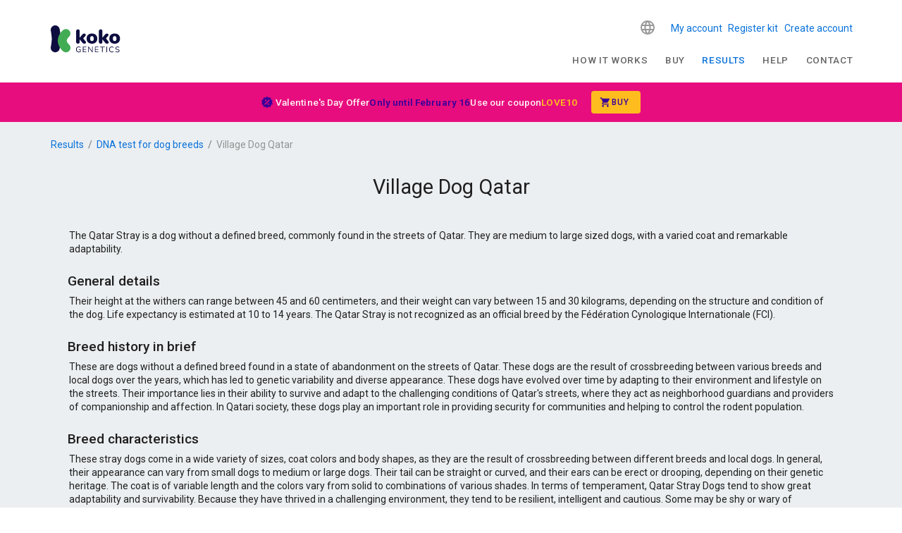

--- FILE ---
content_type: text/html; charset=utf-8
request_url: https://www.kokogenetics.com/en/results/dog-dna-test-breed/village-dog-qatar
body_size: 34896
content:
<!doctype html>
<html data-n-head-ssr lang="en" data-n-head="%7B%22lang%22:%7B%22ssr%22:%22en%22%7D%7D">
  <head >
    <title>Village Dog Qatar - Dog breed genetic test</title><meta data-n-head="ssr" charset="utf-8"><meta data-n-head="ssr" name="viewport" content="width=device-width, initial-scale=1"><meta data-n-head="ssr" name="format-detection" content="telephone=no"><meta data-n-head="ssr" data-hid="apple-mobile-web-app-title" name="apple-mobile-web-app-title" content="Koko Genetics"><meta data-n-head="ssr" data-hid="og:title" name="og:title" property="og:title" content="Koko Genetics"><meta data-n-head="ssr" data-hid="og:description" name="og:description" property="og:description" content="Koko Genetics"><meta data-n-head="ssr" data-hid="og:site_name" name="og:site_name" property="og:site_name" content="Koko Genetics"><meta data-n-head="ssr" data-hid="og:url" name="og:url" property="og:url" content="https://www.kokogenetics.com"><meta data-n-head="ssr" data-hid="og:image" name="og:image" property="og:image" content="https://www.kokogenetics.com/logo-mailjet.png"><meta data-n-head="ssr" name="facebook-domain-verification" content=""><meta data-n-head="ssr" name="p:domain_verify" content=""><meta data-n-head="ssr" data-hid="charset" charset="utf-8"><meta data-n-head="ssr" data-hid="mobile-web-app-capable" name="mobile-web-app-capable" content="yes"><meta data-n-head="ssr" data-hid="og:type" name="og:type" property="og:type" content="website"><meta data-n-head="ssr" data-hid="i18n-og" property="og:locale" content="en"><meta data-n-head="ssr" data-hid="i18n-og-alt-es" property="og:locale:alternate" content="es"><meta data-n-head="ssr" data-hid="i18n-og-alt-de" property="og:locale:alternate" content="de"><meta data-n-head="ssr" data-hid="i18n-og-alt-fr" property="og:locale:alternate" content="fr"><meta data-n-head="ssr" data-hid="i18n-og-alt-it" property="og:locale:alternate" content="it"><meta data-n-head="ssr" data-hid="i18n-og-alt-pt" property="og:locale:alternate" content="pt"><meta data-n-head="ssr" data-hid="i18n-og-alt-nl" property="og:locale:alternate" content="nl"><meta data-n-head="ssr" data-hid="i18n-og-alt-pl" property="og:locale:alternate" content="pl"><meta data-n-head="ssr" data-hid="i18n-og-alt-sv" property="og:locale:alternate" content="sv"><meta data-n-head="ssr" data-hid="i18n-og-alt-fi" property="og:locale:alternate" content="fi"><meta data-n-head="ssr" data-hid="i18n-og-alt-ru" property="og:locale:alternate" content="ru"><meta data-n-head="ssr" data-hid="i18n-og-alt-ja" property="og:locale:alternate" content="ja"><meta data-n-head="ssr" data-hid="i18n-og-alt-nb" property="og:locale:alternate" content="nb"><meta data-n-head="ssr" data-hid="description" name="description" content="Discover the breeds of your Village Dog Qatar with Koko&#x27;s genetic test for dogs. Learn their traits, their genetics and confirm their breed. Get detailed information about your dog."><meta data-n-head="ssr" data-hid="robots" name="robots" content="index, follow"><link data-n-head="ssr" rel="icon" type="image/x-icon" href="/favicon.ico"><link data-n-head="ssr" data-hid="shortcut-icon" rel="shortcut icon" href="/_nuxt/icons/icon_64x64.f7131e.png"><link data-n-head="ssr" data-hid="apple-touch-icon" rel="apple-touch-icon" href="/_nuxt/icons/icon_512x512.f7131e.png" sizes="512x512"><link data-n-head="ssr" rel="manifest" href="/_nuxt/manifest.ac09885c.json" data-hid="manifest"><link data-n-head="ssr" data-hid="i18n-can" rel="canonical" href="https://www.kokogenetics.com/en/results/dog-dna-test-breed/village-dog-qatar"><link data-n-head="ssr" data-hid="i18n-alt-de" head="ssr" rel="alternate" href="https://www.kokogenetics.com/de/testergebnisse/dna-test-hunderasse/dorfhund-katar" hreflang="de"><link data-n-head="ssr" data-hid="i18n-alt-sv" head="ssr" rel="alternate" href="https://www.kokogenetics.com/sv/resultat/dna-test-hundras/byhund-qatar" hreflang="sv"><link data-n-head="ssr" data-hid="i18n-alt-ru" head="ssr" rel="alternate" href="https://www.kokogenetics.com/ru/результаты/Породы-собак/уличная-собака-катар" hreflang="ru"><link data-n-head="ssr" data-hid="i18n-alt-fi" head="ssr" rel="alternate" href="https://www.kokogenetics.com/fi/tulokset/dna-testi-koirarodut/qatarin-katukoira" hreflang="fi"><link data-n-head="ssr" data-hid="i18n-alt-pt" head="ssr" rel="alternate" href="https://www.kokogenetics.com/pt/resultados/teste-dna-raca-caes/cao-aldeia-catar" hreflang="pt"><link data-n-head="ssr" data-hid="i18n-alt-en" head="ssr" rel="alternate" href="https://www.kokogenetics.com/en/results/dog-dna-test-breed/village-dog-qatar" hreflang="en"><link data-n-head="ssr" data-hid="i18n-alt-it" head="ssr" rel="alternate" href="https://www.kokogenetics.com/it/risultati/test-dna-cane-razza/cane-villaggio-qatar" hreflang="it"><link data-n-head="ssr" data-hid="i18n-alt-fr" head="ssr" rel="alternate" href="https://www.kokogenetics.com/fr/resultats/test-adn-race-chien/chien-village-qatar" hreflang="fr"><link data-n-head="ssr" data-hid="i18n-alt-es" head="ssr" rel="alternate" href="https://www.kokogenetics.com/resultados/test-adn-raza-perros/perro-callejero-qatar" hreflang="es"><link data-n-head="ssr" data-hid="i18n-alt-nb" head="ssr" rel="alternate" href="https://www.kokogenetics.com/nb/resultater/dna-test-hund-raser/qatarsk-gatehund" hreflang="nb"><link data-n-head="ssr" data-hid="i18n-alt-ja" head="ssr" rel="alternate" href="https://www.kokogenetics.com/ja/結果/遺伝子検査品種の犬/カタールの野良犬" hreflang="ja"><link data-n-head="ssr" data-hid="i18n-alt-pl" head="ssr" rel="alternate" href="https://www.kokogenetics.com/pl/wyniki/test-dna-rase-psa/pies-wioski-katarze" hreflang="pl"><link data-n-head="ssr" data-hid="i18n-alt-nl" head="ssr" rel="alternate" href="https://www.kokogenetics.com/nl/resultaten/dna-test-hond-ras/dorps-hond-qatar" hreflang="nl"><link data-n-head="ssr" data-hid="i18n-xd" head="ssr" rel="alternate" href="https://www.kokogenetics.com/resultados/test-adn-raza-perros/perro-callejero-qatar" hreflang="x-default"><link data-n-head="ssr" data-hid="robots" name="robots" content="index, follow"><link data-n-head="ssr" data-hid="i18n-can" rel="canonical" href="https://www.kokogenetics.com/en/results/dog-dna-test-breed/village-dog-qatar"><style data-n-head="vuetify" type="text/css" id="vuetify-theme-stylesheet" nonce="undefined">:root {
  --v-anchor-base: #0b73da;
  --v-primary-base: #0b73da;
  --v-primary-lighten5: #c7f9ff;
  --v-primary-lighten4: #a8ddff;
  --v-primary-lighten3: #89c1ff;
  --v-primary-lighten2: #68a6ff;
  --v-primary-lighten1: #458cf7;
  --v-primary-darken1: #005bbe;
  --v-primary-darken2: #0044a2;
  --v-primary-darken3: #002f87;
  --v-primary-darken4: #001c6d;
  --v-secondary-base: #667f99;
  --v-secondary-lighten5: #eeffff;
  --v-secondary-lighten4: #d2ebff;
  --v-secondary-lighten3: #b6cfec;
  --v-secondary-lighten2: #9ab4cf;
  --v-secondary-lighten1: #8099b4;
  --v-secondary-darken1: #4d667f;
  --v-secondary-darken2: #354e66;
  --v-secondary-darken3: #1c374e;
  --v-secondary-darken4: #022237;
  --v-accent-base: #d92697;
  --v-accent-lighten5: #ffc2ff;
  --v-accent-lighten4: #ffa5ff;
  --v-accent-lighten3: #ff87ea;
  --v-accent-lighten2: #ff6acd;
  --v-accent-lighten1: #f84bb2;
  --v-accent-darken1: #bb007d;
  --v-accent-darken2: #9d0064;
  --v-accent-darken3: #80004c;
  --v-accent-darken4: #630035;
  --v-error-base: #dd2c00;
  --v-error-lighten5: #ffc187;
  --v-error-lighten4: #ffa46c;
  --v-error-lighten3: #ff8753;
  --v-error-lighten2: #ff6a39;
  --v-error-lighten1: #fe4d1f;
  --v-error-darken1: #bc0000;
  --v-error-darken2: #9d0000;
  --v-error-darken3: #7f0000;
  --v-error-darken4: #630000;
  --v-info-base: #26a69a;
  --v-info-lighten5: #c3ffff;
  --v-info-lighten4: #a5ffff;
  --v-info-lighten3: #87fbed;
  --v-info-lighten2: #6aded0;
  --v-info-lighten1: #4bc2b5;
  --v-info-darken1: #008b80;
  --v-info-darken2: #007167;
  --v-info-darken3: #00584f;
  --v-info-darken4: #004038;
  --v-success-base: #00e676;
  --v-success-lighten5: #ceffff;
  --v-success-lighten4: #afffe4;
  --v-success-lighten3: #8fffc8;
  --v-success-lighten2: #6dffac;
  --v-success-lighten1: #47ff91;
  --v-success-darken1: #00c95c;
  --v-success-darken2: #00ad43;
  --v-success-darken3: #009129;
  --v-success-darken4: #00760d;
  --v-warning-base: #ffc107;
  --v-warning-lighten5: #ffffae;
  --v-warning-lighten4: #ffff91;
  --v-warning-lighten3: #ffff74;
  --v-warning-lighten2: #fff956;
  --v-warning-lighten1: #ffdd37;
  --v-warning-darken1: #e0a600;
  --v-warning-darken2: #c18c00;
  --v-warning-darken3: #a27300;
  --v-warning-darken4: #855a00;
}

.v-application a { color: var(--v-anchor-base); }
.v-application .primary {
  background-color: var(--v-primary-base) !important;
  border-color: var(--v-primary-base) !important;
}
.v-application .primary--text {
  color: var(--v-primary-base) !important;
  caret-color: var(--v-primary-base) !important;
}
.v-application .primary.lighten-5 {
  background-color: var(--v-primary-lighten5) !important;
  border-color: var(--v-primary-lighten5) !important;
}
.v-application .primary--text.text--lighten-5 {
  color: var(--v-primary-lighten5) !important;
  caret-color: var(--v-primary-lighten5) !important;
}
.v-application .primary.lighten-4 {
  background-color: var(--v-primary-lighten4) !important;
  border-color: var(--v-primary-lighten4) !important;
}
.v-application .primary--text.text--lighten-4 {
  color: var(--v-primary-lighten4) !important;
  caret-color: var(--v-primary-lighten4) !important;
}
.v-application .primary.lighten-3 {
  background-color: var(--v-primary-lighten3) !important;
  border-color: var(--v-primary-lighten3) !important;
}
.v-application .primary--text.text--lighten-3 {
  color: var(--v-primary-lighten3) !important;
  caret-color: var(--v-primary-lighten3) !important;
}
.v-application .primary.lighten-2 {
  background-color: var(--v-primary-lighten2) !important;
  border-color: var(--v-primary-lighten2) !important;
}
.v-application .primary--text.text--lighten-2 {
  color: var(--v-primary-lighten2) !important;
  caret-color: var(--v-primary-lighten2) !important;
}
.v-application .primary.lighten-1 {
  background-color: var(--v-primary-lighten1) !important;
  border-color: var(--v-primary-lighten1) !important;
}
.v-application .primary--text.text--lighten-1 {
  color: var(--v-primary-lighten1) !important;
  caret-color: var(--v-primary-lighten1) !important;
}
.v-application .primary.darken-1 {
  background-color: var(--v-primary-darken1) !important;
  border-color: var(--v-primary-darken1) !important;
}
.v-application .primary--text.text--darken-1 {
  color: var(--v-primary-darken1) !important;
  caret-color: var(--v-primary-darken1) !important;
}
.v-application .primary.darken-2 {
  background-color: var(--v-primary-darken2) !important;
  border-color: var(--v-primary-darken2) !important;
}
.v-application .primary--text.text--darken-2 {
  color: var(--v-primary-darken2) !important;
  caret-color: var(--v-primary-darken2) !important;
}
.v-application .primary.darken-3 {
  background-color: var(--v-primary-darken3) !important;
  border-color: var(--v-primary-darken3) !important;
}
.v-application .primary--text.text--darken-3 {
  color: var(--v-primary-darken3) !important;
  caret-color: var(--v-primary-darken3) !important;
}
.v-application .primary.darken-4 {
  background-color: var(--v-primary-darken4) !important;
  border-color: var(--v-primary-darken4) !important;
}
.v-application .primary--text.text--darken-4 {
  color: var(--v-primary-darken4) !important;
  caret-color: var(--v-primary-darken4) !important;
}
.v-application .secondary {
  background-color: var(--v-secondary-base) !important;
  border-color: var(--v-secondary-base) !important;
}
.v-application .secondary--text {
  color: var(--v-secondary-base) !important;
  caret-color: var(--v-secondary-base) !important;
}
.v-application .secondary.lighten-5 {
  background-color: var(--v-secondary-lighten5) !important;
  border-color: var(--v-secondary-lighten5) !important;
}
.v-application .secondary--text.text--lighten-5 {
  color: var(--v-secondary-lighten5) !important;
  caret-color: var(--v-secondary-lighten5) !important;
}
.v-application .secondary.lighten-4 {
  background-color: var(--v-secondary-lighten4) !important;
  border-color: var(--v-secondary-lighten4) !important;
}
.v-application .secondary--text.text--lighten-4 {
  color: var(--v-secondary-lighten4) !important;
  caret-color: var(--v-secondary-lighten4) !important;
}
.v-application .secondary.lighten-3 {
  background-color: var(--v-secondary-lighten3) !important;
  border-color: var(--v-secondary-lighten3) !important;
}
.v-application .secondary--text.text--lighten-3 {
  color: var(--v-secondary-lighten3) !important;
  caret-color: var(--v-secondary-lighten3) !important;
}
.v-application .secondary.lighten-2 {
  background-color: var(--v-secondary-lighten2) !important;
  border-color: var(--v-secondary-lighten2) !important;
}
.v-application .secondary--text.text--lighten-2 {
  color: var(--v-secondary-lighten2) !important;
  caret-color: var(--v-secondary-lighten2) !important;
}
.v-application .secondary.lighten-1 {
  background-color: var(--v-secondary-lighten1) !important;
  border-color: var(--v-secondary-lighten1) !important;
}
.v-application .secondary--text.text--lighten-1 {
  color: var(--v-secondary-lighten1) !important;
  caret-color: var(--v-secondary-lighten1) !important;
}
.v-application .secondary.darken-1 {
  background-color: var(--v-secondary-darken1) !important;
  border-color: var(--v-secondary-darken1) !important;
}
.v-application .secondary--text.text--darken-1 {
  color: var(--v-secondary-darken1) !important;
  caret-color: var(--v-secondary-darken1) !important;
}
.v-application .secondary.darken-2 {
  background-color: var(--v-secondary-darken2) !important;
  border-color: var(--v-secondary-darken2) !important;
}
.v-application .secondary--text.text--darken-2 {
  color: var(--v-secondary-darken2) !important;
  caret-color: var(--v-secondary-darken2) !important;
}
.v-application .secondary.darken-3 {
  background-color: var(--v-secondary-darken3) !important;
  border-color: var(--v-secondary-darken3) !important;
}
.v-application .secondary--text.text--darken-3 {
  color: var(--v-secondary-darken3) !important;
  caret-color: var(--v-secondary-darken3) !important;
}
.v-application .secondary.darken-4 {
  background-color: var(--v-secondary-darken4) !important;
  border-color: var(--v-secondary-darken4) !important;
}
.v-application .secondary--text.text--darken-4 {
  color: var(--v-secondary-darken4) !important;
  caret-color: var(--v-secondary-darken4) !important;
}
.v-application .accent {
  background-color: var(--v-accent-base) !important;
  border-color: var(--v-accent-base) !important;
}
.v-application .accent--text {
  color: var(--v-accent-base) !important;
  caret-color: var(--v-accent-base) !important;
}
.v-application .accent.lighten-5 {
  background-color: var(--v-accent-lighten5) !important;
  border-color: var(--v-accent-lighten5) !important;
}
.v-application .accent--text.text--lighten-5 {
  color: var(--v-accent-lighten5) !important;
  caret-color: var(--v-accent-lighten5) !important;
}
.v-application .accent.lighten-4 {
  background-color: var(--v-accent-lighten4) !important;
  border-color: var(--v-accent-lighten4) !important;
}
.v-application .accent--text.text--lighten-4 {
  color: var(--v-accent-lighten4) !important;
  caret-color: var(--v-accent-lighten4) !important;
}
.v-application .accent.lighten-3 {
  background-color: var(--v-accent-lighten3) !important;
  border-color: var(--v-accent-lighten3) !important;
}
.v-application .accent--text.text--lighten-3 {
  color: var(--v-accent-lighten3) !important;
  caret-color: var(--v-accent-lighten3) !important;
}
.v-application .accent.lighten-2 {
  background-color: var(--v-accent-lighten2) !important;
  border-color: var(--v-accent-lighten2) !important;
}
.v-application .accent--text.text--lighten-2 {
  color: var(--v-accent-lighten2) !important;
  caret-color: var(--v-accent-lighten2) !important;
}
.v-application .accent.lighten-1 {
  background-color: var(--v-accent-lighten1) !important;
  border-color: var(--v-accent-lighten1) !important;
}
.v-application .accent--text.text--lighten-1 {
  color: var(--v-accent-lighten1) !important;
  caret-color: var(--v-accent-lighten1) !important;
}
.v-application .accent.darken-1 {
  background-color: var(--v-accent-darken1) !important;
  border-color: var(--v-accent-darken1) !important;
}
.v-application .accent--text.text--darken-1 {
  color: var(--v-accent-darken1) !important;
  caret-color: var(--v-accent-darken1) !important;
}
.v-application .accent.darken-2 {
  background-color: var(--v-accent-darken2) !important;
  border-color: var(--v-accent-darken2) !important;
}
.v-application .accent--text.text--darken-2 {
  color: var(--v-accent-darken2) !important;
  caret-color: var(--v-accent-darken2) !important;
}
.v-application .accent.darken-3 {
  background-color: var(--v-accent-darken3) !important;
  border-color: var(--v-accent-darken3) !important;
}
.v-application .accent--text.text--darken-3 {
  color: var(--v-accent-darken3) !important;
  caret-color: var(--v-accent-darken3) !important;
}
.v-application .accent.darken-4 {
  background-color: var(--v-accent-darken4) !important;
  border-color: var(--v-accent-darken4) !important;
}
.v-application .accent--text.text--darken-4 {
  color: var(--v-accent-darken4) !important;
  caret-color: var(--v-accent-darken4) !important;
}
.v-application .error {
  background-color: var(--v-error-base) !important;
  border-color: var(--v-error-base) !important;
}
.v-application .error--text {
  color: var(--v-error-base) !important;
  caret-color: var(--v-error-base) !important;
}
.v-application .error.lighten-5 {
  background-color: var(--v-error-lighten5) !important;
  border-color: var(--v-error-lighten5) !important;
}
.v-application .error--text.text--lighten-5 {
  color: var(--v-error-lighten5) !important;
  caret-color: var(--v-error-lighten5) !important;
}
.v-application .error.lighten-4 {
  background-color: var(--v-error-lighten4) !important;
  border-color: var(--v-error-lighten4) !important;
}
.v-application .error--text.text--lighten-4 {
  color: var(--v-error-lighten4) !important;
  caret-color: var(--v-error-lighten4) !important;
}
.v-application .error.lighten-3 {
  background-color: var(--v-error-lighten3) !important;
  border-color: var(--v-error-lighten3) !important;
}
.v-application .error--text.text--lighten-3 {
  color: var(--v-error-lighten3) !important;
  caret-color: var(--v-error-lighten3) !important;
}
.v-application .error.lighten-2 {
  background-color: var(--v-error-lighten2) !important;
  border-color: var(--v-error-lighten2) !important;
}
.v-application .error--text.text--lighten-2 {
  color: var(--v-error-lighten2) !important;
  caret-color: var(--v-error-lighten2) !important;
}
.v-application .error.lighten-1 {
  background-color: var(--v-error-lighten1) !important;
  border-color: var(--v-error-lighten1) !important;
}
.v-application .error--text.text--lighten-1 {
  color: var(--v-error-lighten1) !important;
  caret-color: var(--v-error-lighten1) !important;
}
.v-application .error.darken-1 {
  background-color: var(--v-error-darken1) !important;
  border-color: var(--v-error-darken1) !important;
}
.v-application .error--text.text--darken-1 {
  color: var(--v-error-darken1) !important;
  caret-color: var(--v-error-darken1) !important;
}
.v-application .error.darken-2 {
  background-color: var(--v-error-darken2) !important;
  border-color: var(--v-error-darken2) !important;
}
.v-application .error--text.text--darken-2 {
  color: var(--v-error-darken2) !important;
  caret-color: var(--v-error-darken2) !important;
}
.v-application .error.darken-3 {
  background-color: var(--v-error-darken3) !important;
  border-color: var(--v-error-darken3) !important;
}
.v-application .error--text.text--darken-3 {
  color: var(--v-error-darken3) !important;
  caret-color: var(--v-error-darken3) !important;
}
.v-application .error.darken-4 {
  background-color: var(--v-error-darken4) !important;
  border-color: var(--v-error-darken4) !important;
}
.v-application .error--text.text--darken-4 {
  color: var(--v-error-darken4) !important;
  caret-color: var(--v-error-darken4) !important;
}
.v-application .info {
  background-color: var(--v-info-base) !important;
  border-color: var(--v-info-base) !important;
}
.v-application .info--text {
  color: var(--v-info-base) !important;
  caret-color: var(--v-info-base) !important;
}
.v-application .info.lighten-5 {
  background-color: var(--v-info-lighten5) !important;
  border-color: var(--v-info-lighten5) !important;
}
.v-application .info--text.text--lighten-5 {
  color: var(--v-info-lighten5) !important;
  caret-color: var(--v-info-lighten5) !important;
}
.v-application .info.lighten-4 {
  background-color: var(--v-info-lighten4) !important;
  border-color: var(--v-info-lighten4) !important;
}
.v-application .info--text.text--lighten-4 {
  color: var(--v-info-lighten4) !important;
  caret-color: var(--v-info-lighten4) !important;
}
.v-application .info.lighten-3 {
  background-color: var(--v-info-lighten3) !important;
  border-color: var(--v-info-lighten3) !important;
}
.v-application .info--text.text--lighten-3 {
  color: var(--v-info-lighten3) !important;
  caret-color: var(--v-info-lighten3) !important;
}
.v-application .info.lighten-2 {
  background-color: var(--v-info-lighten2) !important;
  border-color: var(--v-info-lighten2) !important;
}
.v-application .info--text.text--lighten-2 {
  color: var(--v-info-lighten2) !important;
  caret-color: var(--v-info-lighten2) !important;
}
.v-application .info.lighten-1 {
  background-color: var(--v-info-lighten1) !important;
  border-color: var(--v-info-lighten1) !important;
}
.v-application .info--text.text--lighten-1 {
  color: var(--v-info-lighten1) !important;
  caret-color: var(--v-info-lighten1) !important;
}
.v-application .info.darken-1 {
  background-color: var(--v-info-darken1) !important;
  border-color: var(--v-info-darken1) !important;
}
.v-application .info--text.text--darken-1 {
  color: var(--v-info-darken1) !important;
  caret-color: var(--v-info-darken1) !important;
}
.v-application .info.darken-2 {
  background-color: var(--v-info-darken2) !important;
  border-color: var(--v-info-darken2) !important;
}
.v-application .info--text.text--darken-2 {
  color: var(--v-info-darken2) !important;
  caret-color: var(--v-info-darken2) !important;
}
.v-application .info.darken-3 {
  background-color: var(--v-info-darken3) !important;
  border-color: var(--v-info-darken3) !important;
}
.v-application .info--text.text--darken-3 {
  color: var(--v-info-darken3) !important;
  caret-color: var(--v-info-darken3) !important;
}
.v-application .info.darken-4 {
  background-color: var(--v-info-darken4) !important;
  border-color: var(--v-info-darken4) !important;
}
.v-application .info--text.text--darken-4 {
  color: var(--v-info-darken4) !important;
  caret-color: var(--v-info-darken4) !important;
}
.v-application .success {
  background-color: var(--v-success-base) !important;
  border-color: var(--v-success-base) !important;
}
.v-application .success--text {
  color: var(--v-success-base) !important;
  caret-color: var(--v-success-base) !important;
}
.v-application .success.lighten-5 {
  background-color: var(--v-success-lighten5) !important;
  border-color: var(--v-success-lighten5) !important;
}
.v-application .success--text.text--lighten-5 {
  color: var(--v-success-lighten5) !important;
  caret-color: var(--v-success-lighten5) !important;
}
.v-application .success.lighten-4 {
  background-color: var(--v-success-lighten4) !important;
  border-color: var(--v-success-lighten4) !important;
}
.v-application .success--text.text--lighten-4 {
  color: var(--v-success-lighten4) !important;
  caret-color: var(--v-success-lighten4) !important;
}
.v-application .success.lighten-3 {
  background-color: var(--v-success-lighten3) !important;
  border-color: var(--v-success-lighten3) !important;
}
.v-application .success--text.text--lighten-3 {
  color: var(--v-success-lighten3) !important;
  caret-color: var(--v-success-lighten3) !important;
}
.v-application .success.lighten-2 {
  background-color: var(--v-success-lighten2) !important;
  border-color: var(--v-success-lighten2) !important;
}
.v-application .success--text.text--lighten-2 {
  color: var(--v-success-lighten2) !important;
  caret-color: var(--v-success-lighten2) !important;
}
.v-application .success.lighten-1 {
  background-color: var(--v-success-lighten1) !important;
  border-color: var(--v-success-lighten1) !important;
}
.v-application .success--text.text--lighten-1 {
  color: var(--v-success-lighten1) !important;
  caret-color: var(--v-success-lighten1) !important;
}
.v-application .success.darken-1 {
  background-color: var(--v-success-darken1) !important;
  border-color: var(--v-success-darken1) !important;
}
.v-application .success--text.text--darken-1 {
  color: var(--v-success-darken1) !important;
  caret-color: var(--v-success-darken1) !important;
}
.v-application .success.darken-2 {
  background-color: var(--v-success-darken2) !important;
  border-color: var(--v-success-darken2) !important;
}
.v-application .success--text.text--darken-2 {
  color: var(--v-success-darken2) !important;
  caret-color: var(--v-success-darken2) !important;
}
.v-application .success.darken-3 {
  background-color: var(--v-success-darken3) !important;
  border-color: var(--v-success-darken3) !important;
}
.v-application .success--text.text--darken-3 {
  color: var(--v-success-darken3) !important;
  caret-color: var(--v-success-darken3) !important;
}
.v-application .success.darken-4 {
  background-color: var(--v-success-darken4) !important;
  border-color: var(--v-success-darken4) !important;
}
.v-application .success--text.text--darken-4 {
  color: var(--v-success-darken4) !important;
  caret-color: var(--v-success-darken4) !important;
}
.v-application .warning {
  background-color: var(--v-warning-base) !important;
  border-color: var(--v-warning-base) !important;
}
.v-application .warning--text {
  color: var(--v-warning-base) !important;
  caret-color: var(--v-warning-base) !important;
}
.v-application .warning.lighten-5 {
  background-color: var(--v-warning-lighten5) !important;
  border-color: var(--v-warning-lighten5) !important;
}
.v-application .warning--text.text--lighten-5 {
  color: var(--v-warning-lighten5) !important;
  caret-color: var(--v-warning-lighten5) !important;
}
.v-application .warning.lighten-4 {
  background-color: var(--v-warning-lighten4) !important;
  border-color: var(--v-warning-lighten4) !important;
}
.v-application .warning--text.text--lighten-4 {
  color: var(--v-warning-lighten4) !important;
  caret-color: var(--v-warning-lighten4) !important;
}
.v-application .warning.lighten-3 {
  background-color: var(--v-warning-lighten3) !important;
  border-color: var(--v-warning-lighten3) !important;
}
.v-application .warning--text.text--lighten-3 {
  color: var(--v-warning-lighten3) !important;
  caret-color: var(--v-warning-lighten3) !important;
}
.v-application .warning.lighten-2 {
  background-color: var(--v-warning-lighten2) !important;
  border-color: var(--v-warning-lighten2) !important;
}
.v-application .warning--text.text--lighten-2 {
  color: var(--v-warning-lighten2) !important;
  caret-color: var(--v-warning-lighten2) !important;
}
.v-application .warning.lighten-1 {
  background-color: var(--v-warning-lighten1) !important;
  border-color: var(--v-warning-lighten1) !important;
}
.v-application .warning--text.text--lighten-1 {
  color: var(--v-warning-lighten1) !important;
  caret-color: var(--v-warning-lighten1) !important;
}
.v-application .warning.darken-1 {
  background-color: var(--v-warning-darken1) !important;
  border-color: var(--v-warning-darken1) !important;
}
.v-application .warning--text.text--darken-1 {
  color: var(--v-warning-darken1) !important;
  caret-color: var(--v-warning-darken1) !important;
}
.v-application .warning.darken-2 {
  background-color: var(--v-warning-darken2) !important;
  border-color: var(--v-warning-darken2) !important;
}
.v-application .warning--text.text--darken-2 {
  color: var(--v-warning-darken2) !important;
  caret-color: var(--v-warning-darken2) !important;
}
.v-application .warning.darken-3 {
  background-color: var(--v-warning-darken3) !important;
  border-color: var(--v-warning-darken3) !important;
}
.v-application .warning--text.text--darken-3 {
  color: var(--v-warning-darken3) !important;
  caret-color: var(--v-warning-darken3) !important;
}
.v-application .warning.darken-4 {
  background-color: var(--v-warning-darken4) !important;
  border-color: var(--v-warning-darken4) !important;
}
.v-application .warning--text.text--darken-4 {
  color: var(--v-warning-darken4) !important;
  caret-color: var(--v-warning-darken4) !important;
}</style><script data-n-head="ssr" type="text/javascript" src="https://app.termly.io/resource-blocker/1776e44b-60e4-4552-846b-17b195552147?autoBlock=on"></script><script data-n-head="ssr" type="text/javascript" chat="true" id="867866" src="https://eu.fw-cdn.com/12906606/867866.js"></script><script data-n-head="ssr" data-hid="gtm-script">if(!window._gtm_init){window._gtm_init=1;(function(w,n,d,m,e,p){w[d]=(w[d]==1||n[d]=='yes'||n[d]==1||n[m]==1||(w[e]&&w[e][p]&&w[e][p]()))?1:0})(window,navigator,'doNotTrack','msDoNotTrack','external','msTrackingProtectionEnabled');(function(w,d,s,l,x,y){w[x]={};w._gtm_inject=function(i){if(w.doNotTrack||w[x][i])return;w[x][i]=1;w[l]=w[l]||[];w[l].push({'gtm.start':new Date().getTime(),event:'gtm.js'});var f=d.getElementsByTagName(s)[0],j=d.createElement(s);j.async=true;j.src='https://www.googletagmanager.com/gtm.js?id='+i;f.parentNode.insertBefore(j,f);};w[y]('GTM-PFGJJS3')})(window,document,'script','dataLayer','_gtm_ids','_gtm_inject')}</script><link rel="preload" href="/_nuxt/475d180.js" as="script"><link rel="preload" href="/_nuxt/d9e26f2.js" as="script"><link rel="preload" href="/_nuxt/css/3e9e303.css" as="style"><link rel="preload" href="/_nuxt/0d5aee9.js" as="script"><link rel="preload" href="/_nuxt/css/dac4b09.css" as="style"><link rel="preload" href="/_nuxt/ac5375a.js" as="script"><link rel="preload" href="/_nuxt/4067c71.js" as="script"><link rel="preload" href="/_nuxt/b02e425.js" as="script"><link rel="preload" href="/_nuxt/css/fb48be6.css" as="style"><link rel="preload" href="/_nuxt/b8a037c.js" as="script"><link rel="stylesheet" href="/_nuxt/css/3e9e303.css"><link rel="stylesheet" href="/_nuxt/css/dac4b09.css"><link rel="stylesheet" href="/_nuxt/css/fb48be6.css">
  </head>
  <body >
    <noscript data-n-head="ssr" data-hid="gtm-noscript" data-pbody="true"><iframe src="https://www.googletagmanager.com/ns.html?id=GTM-PFGJJS3&" height="0" width="0" style="display:none;visibility:hidden" title="gtm"></iframe></noscript><div data-server-rendered="true" id="__nuxt"><!----><div id="__layout"><div data-app="true" id="app" class="v-application v-application--is-ltr theme--light koko-l-campaign"><div class="v-application--wrap"><!----> <div class="v-sheet theme--light"><header class="white v-sheet theme--light elevation-0 v-toolbar v-app-bar v-app-bar--fixed" style="height:60px;max-height:117px;margin-top:0px;transform:translateY(0px);left:0px;right:0px;"><div class="v-toolbar__content" style="height:60px;"><div class="container px-0 px-sm-3 pt-sm-3"><div class="row mx-0 align-center justify-space-between"><div class="d-flex
            py-0
            pr-0
            flex-grow-1
            justify-space-between
            align-center col-lg-3 col-auto"><span title="Home" class="koko-u-cursor--pointer"><svg xmlns="http://www.w3.org/2000/svg" xml:space="preserve" viewBox="0 0 100 40" width="100" height="40" class="koko-logo"><path fill="#0d0d3f" d="M39.807 38.194c-.85 0-1.56-.16-2.14-.48-.58-.32-1.02-.79-1.32-1.39-.3-.61-.45-1.33-.45-2.18 0-.63.08-1.19.25-1.7.17-.5.42-.93.74-1.28.33-.35.72-.62 1.19-.81.47-.19 1-.29 1.59-.29.47 0 .93.07 1.37.2.44.13.84.34 1.18.62.09.07.15.14.17.22a.484.484 0 0 1-.12.46c-.06.06-.13.09-.21.1a.44.44 0 0 1-.26-.08c-.31-.24-.63-.41-.98-.52-.34-.11-.73-.16-1.15-.16-.6 0-1.11.13-1.52.38-.42.25-.73.62-.94 1.1-.21.48-.32 1.06-.32 1.75 0 1.05.25 1.85.74 2.4.49.55 1.23.83 2.22.83a5.37 5.37 0 0 0 2.04-.41l-.2.53v-2.8h-1.61c-.13 0-.24-.03-.3-.1a.406.406 0 0 1-.1-.27c0-.12.03-.21.1-.27.07-.06.17-.09.3-.09h2.01c.13 0 .22.03.29.1.07.07.1.16.1.29v2.93c0 .11-.02.21-.06.28-.04.08-.1.13-.19.17-.31.13-.69.23-1.13.32-.44.09-.86.13-1.28.13l-.01.02Zm6.2-.1c-.17 0-.29-.04-.38-.13-.09-.09-.13-.21-.13-.38v-6.91c0-.16.04-.29.13-.38.09-.09.21-.13.38-.13h4.18c.13 0 .22.03.29.1.07.07.1.16.1.28 0 .13-.03.22-.1.29-.07.07-.17.1-.29.1h-3.79v2.74h3.55c.13 0 .22.03.29.1.07.06.1.16.1.29 0 .13-.03.22-.1.29-.07.07-.16.1-.29.1h-3.55v2.85h3.79c.13 0 .22.03.29.1.07.07.1.16.1.28 0 .13-.03.22-.1.29-.07.07-.17.1-.29.1h-4.18v.02Zm7.61.08c-.14 0-.25-.04-.33-.12-.08-.08-.11-.19-.11-.34v-7.15c0-.15.04-.27.11-.35a.37.37 0 0 1 .29-.12c.12 0 .21.02.26.06.06.04.12.11.2.22l4.9 6.53h-.27v-6.36c0-.14.04-.25.11-.33.08-.08.18-.12.33-.12.13 0 .24.04.31.12.07.08.11.19.11.33v7.18c0 .14-.03.25-.1.33-.06.08-.16.12-.28.12-.11 0-.2-.02-.27-.07a1.04 1.04 0 0 1-.21-.21l-4.89-6.53h.26v6.35c0 .15-.04.26-.11.34-.08.08-.18.12-.31.12Zm9.58-.08c-.17 0-.29-.04-.38-.13-.09-.09-.13-.21-.13-.38v-6.91c0-.16.04-.29.13-.38.09-.09.21-.13.38-.13h4.18c.13 0 .22.03.29.1.07.07.1.16.1.28 0 .13-.03.22-.1.29-.07.07-.17.1-.29.1h-3.79v2.74h3.55c.13 0 .22.03.29.1.07.06.1.16.1.29 0 .13-.03.22-.1.29-.07.07-.16.1-.29.1h-3.55v2.85h3.79c.13 0 .22.03.29.1.07.07.1.16.1.28 0 .13-.03.22-.1.29-.07.07-.17.1-.29.1h-4.18v.02Zm10.13.08c-.14 0-.25-.04-.34-.13a.496.496 0 0 1-.12-.35v-6.72h-2.53c-.13 0-.24-.04-.31-.11a.377.377 0 0 1-.11-.29c0-.13.04-.22.11-.29.07-.07.18-.1.31-.1h5.99c.13 0 .24.03.31.1.08.07.11.17.11.29 0 .12-.04.23-.11.3-.07.07-.18.11-.31.11h-2.53v6.72c0 .15-.04.27-.12.35-.08.09-.2.13-.35.13v-.01Zm6.22 0c-.15 0-.26-.04-.34-.13a.496.496 0 0 1-.12-.35v-7.11c0-.16.04-.28.12-.36.08-.08.19-.12.34-.12.15 0 .26.04.34.12.08.08.12.2.12.36v7.11c0 .15-.04.27-.11.35-.07.09-.19.13-.35.13Zm7.04.02c-.78 0-1.45-.16-2-.49-.55-.33-.98-.8-1.28-1.4-.3-.61-.44-1.33-.44-2.17 0-.63.08-1.19.25-1.69.17-.5.41-.92.73-1.27s.71-.62 1.17-.81c.46-.19.99-.29 1.56-.29.46 0 .91.07 1.33.2.42.13.78.32 1.09.58.1.07.16.16.2.25a.444.444 0 0 1-.12.48c-.06.05-.14.08-.23.08s-.19-.04-.3-.11c-.27-.22-.57-.38-.89-.48-.32-.1-.67-.16-1.04-.16-.59 0-1.09.13-1.5.38-.41.25-.72.62-.93 1.1-.21.48-.32 1.06-.32 1.74 0 .68.11 1.26.32 1.75.21.48.52.85.93 1.1.41.25.91.38 1.5.38.37 0 .72-.05 1.04-.16.33-.11.63-.27.91-.49.11-.08.21-.11.3-.11s.17.03.22.08c.06.05.1.12.13.2.03.08.03.17 0 .26s-.08.17-.17.24c-.31.27-.68.47-1.11.61-.42.14-.88.21-1.35.21v-.01Zm8.05 0c-.35 0-.7-.03-1.03-.09-.33-.06-.65-.15-.94-.26-.29-.11-.55-.25-.78-.43a.487.487 0 0 1-.18-.23.464.464 0 0 1-.02-.26c.02-.09.06-.16.11-.22.06-.06.12-.09.21-.1.08 0 .17.02.27.08.34.24.7.41 1.08.52.38.11.81.16 1.29.16.67 0 1.17-.12 1.5-.38.33-.25.49-.58.49-.99 0-.34-.12-.6-.35-.79-.24-.19-.63-.34-1.18-.46l-1.17-.24c-.7-.15-1.23-.4-1.58-.74-.35-.34-.52-.8-.52-1.37 0-.35.07-.67.21-.96.14-.29.34-.54.6-.74.25-.21.56-.37.91-.48.35-.11.74-.17 1.17-.17.47 0 .91.07 1.32.2.41.13.78.33 1.11.59.08.07.14.14.17.23s.03.17.01.25c-.02.08-.06.14-.12.2-.06.05-.13.08-.21.09-.09 0-.18-.02-.29-.09-.3-.22-.61-.39-.93-.49-.32-.1-.68-.15-1.07-.15s-.74.06-1.03.18c-.29.12-.51.29-.67.52-.16.23-.24.49-.24.79 0 .36.11.64.33.85.22.21.58.36 1.08.46l1.17.25c.76.16 1.32.4 1.68.71.36.31.54.75.54 1.3 0 .33-.07.63-.2.91s-.33.52-.58.71c-.25.2-.56.35-.92.46-.36.11-.76.16-1.21.16l-.03.02Zm-56.05-12.25c-.82 0-1.44-.22-1.86-.66-.42-.44-.63-1.06-.63-1.86V8.164c0-.8.21-1.42.63-1.86.42-.44 1.04-.66 1.86-.66.82 0 1.39.22 1.83.66.44.44.66 1.06.66 1.86v9.24h.06l3.42-4.12c.47-.56.9-.98 1.3-1.26s.95-.42 1.64-.42 1.22.17 1.6.52c.37.35.57.77.59 1.27.02.5-.18 1.02-.59 1.54l-3.7 4.37v-1.76l4.12 5.21c.41.52.58 1.03.5 1.53-.08.5-.31.9-.71 1.2-.4.3-.91.46-1.53.46-.75 0-1.34-.14-1.79-.41-.45-.27-.89-.7-1.32-1.3l-3.53-4.31h-.06v3.5c0 1.68-.83 2.52-2.49 2.52Zm19.88.05c-1.53 0-2.87-.29-4-.87-1.14-.58-2.03-1.41-2.66-2.51-.63-1.09-.95-2.38-.95-3.85 0-1.12.18-2.12.53-3.01.35-.89.87-1.65 1.54-2.28.67-.63 1.47-1.12 2.41-1.44.93-.33 1.98-.49 3.14-.49 1.53 0 2.87.29 4 .87a6.31 6.31 0 0 1 2.65 2.49c.62 1.08.94 2.37.94 3.86 0 1.12-.18 2.12-.53 3-.36.88-.87 1.64-1.54 2.28-.67.64-1.48 1.13-2.41 1.46-.93.33-1.97.49-3.11.49h-.01Zm0-3.72c.5 0 .95-.12 1.33-.35.38-.23.69-.61.91-1.13.22-.52.34-1.19.34-2.02 0-1.25-.24-2.15-.73-2.7-.49-.55-1.1-.83-1.85-.83-.5 0-.95.12-1.34.36-.39.24-.7.62-.92 1.13-.22.51-.34 1.19-.34 2.03 0 1.23.24 2.12.73 2.67.49.55 1.11.83 1.88.83l-.01.01Zm12.38 3.67c-.82 0-1.44-.22-1.86-.66-.42-.44-.63-1.06-.63-1.86V8.164c0-.8.21-1.42.63-1.86.42-.44 1.04-.66 1.86-.66.82 0 1.39.22 1.83.66.44.44.66 1.06.66 1.86v9.24h.06l3.42-4.12c.47-.56.9-.98 1.3-1.26s.95-.42 1.64-.42 1.22.17 1.6.52c.37.35.57.77.59 1.27.02.5-.18 1.02-.59 1.54l-3.7 4.37v-1.76l4.12 5.21c.41.52.58 1.03.5 1.53-.08.5-.31.9-.71 1.2-.4.3-.91.46-1.53.46-.75 0-1.34-.14-1.79-.41-.45-.27-.89-.7-1.32-1.3l-3.53-4.31h-.06v3.5c0 1.68-.83 2.52-2.49 2.52Zm19.88.05c-1.53 0-2.87-.29-4-.87-1.14-.58-2.03-1.41-2.66-2.51-.63-1.09-.95-2.38-.95-3.85 0-1.12.18-2.12.53-3.01.35-.89.87-1.65 1.54-2.28.67-.63 1.47-1.12 2.41-1.44.93-.33 1.98-.49 3.14-.49 1.53 0 2.87.29 4 .87a6.31 6.31 0 0 1 2.65 2.49c.62 1.08.94 2.37.94 3.86 0 1.12-.18 2.12-.53 3-.36.88-.87 1.64-1.54 2.28-.67.64-1.48 1.13-2.41 1.46-.93.33-1.97.49-3.11.49h-.01Zm0-3.72c.5 0 .95-.12 1.33-.35.38-.23.69-.61.91-1.13.22-.52.34-1.19.34-2.02 0-1.25-.24-2.15-.73-2.7-.49-.55-1.1-.83-1.85-.83-.5 0-.95.12-1.34.36-.39.24-.7.62-.92 1.13-.22.51-.34 1.19-.34 2.03 0 1.23.24 2.12.73 2.67.49.55 1.11.83 1.88.83l-.01.01Zm-78.09-17.05c-.63-3.46-3.96-5.75-7.41-5.12-3.46.63-5.76 3.95-5.12 7.41.38 2.09 1.37 8.24 1.37 11.56 0 3.32-.99 9.5-1.37 11.61a6.376 6.376 0 0 0 5.13 7.41 6.376 6.376 0 0 0 7.4-5.13c.16-.89 1.58-8.83 1.58-13.88 0-5.05-1.42-12.96-1.58-13.84v-.02Z"></path> <path fill="#42ac55" d="M25.697 26.944c-.77-.66-2.95-3.06-2.95-5.31 0-2.25 2.14-4.54 2.9-5.19a6.384 6.384 0 0 0 .89-8.93 6.369 6.369 0 0 0-8.96-.93c-.77.63-7.57 6.4-7.57 15.04 0 8.64 6.75 14.45 7.52 15.09 1.19.99 2.65 1.47 4.09 1.47 1.83 0 3.65-.78 4.91-2.3 2.24-2.71 1.89-6.71-.82-8.95l-.01.01Z"></path></svg></span> <button type="button" aria-label="open menu" class="v-app-bar__nav-icon tmg-header__appbar v-btn v-btn--icon v-btn--round theme--light v-size--default"><span class="v-btn__content"><i aria-hidden="true" class="v-icon notranslate mdi mdi-menu theme--light"></i></span></button></div> <div class="tmg-header__col--desktop px-0 col col-auto"><div class="row ma-0 mb-1 tmg-header--settings justify-end"><div class="text-right pa-0 mr-n05 col col-auto"><div class="koko-u__hidden-lock"><div class="v-menu"><button type="button" title="Language" role="button" aria-haspopup="true" aria-expanded="false" class="koko-lang__btn--mobile v-btn v-btn--text theme--light v-size--default"><span class="v-btn__content"><i aria-hidden="true" class="v-icon notranslate mdi mdi-web theme--light"></i></span></button><div role="menu" class="v-menu__content theme--light " style="max-height:auto;min-width:0px;max-width:auto;top:12px;left:12px;transform-origin:top left;z-index:0;display:none;"> <section class="koko-lang__menu"></section> <div class="v-list koko-lang__list v-sheet theme--light"></div></div></div></div></div> <div class="d-flex align-center pa-0 pr-2 col col-auto"><div class="v-sheet theme--light"><a href="https://genportal.kokogenetics.com/login/?lang=en" class="ml-2 item__link">
                  My account
                </a> <a href="https://genportal.kokogenetics.com/welcome/?lang=en" class="item__link">
                  Register kit
                </a> <a href="https://genportal.kokogenetics.com/welcome/?lang=en" class="item__link">
                  Create account
                </a></div></div></div> <div class="row tmg-header__row--desktop ma-0 pt-0 align-end justify-end"><div class="pa-0 pl-1 col col-auto"><a href="https://www.kokogenetics.com/en/pet-dna-test-how-does-it-work" class="menu__link">
                How It Works
              </a></div><div class="pa-0 pl-1 col col-auto"><a href="https://shop.kokogenetics.com/en/" class="menu__link">
                Buy
              </a></div><div class="pa-0 pl-1 col col-auto"><a href="https://www.kokogenetics.com/en/results" class="menu__link nuxt-link-exact-active nuxt-link-active">
                Results
              </a></div><div class="pa-0 pl-1 col col-auto"><a href="https://www.kokogenetics.com/en/help" class="menu__link">
                Help
              </a></div><div class="pa-0 pl-1 col col-auto"><a href="https://www.kokogenetics.com/en/contact" class="menu__link">
                Contact
              </a></div></div></div></div></div></div></header> <aside class="v-navigation-drawer v-navigation-drawer--close v-navigation-drawer--fixed v-navigation-drawer--is-mobile v-navigation-drawer--right v-navigation-drawer--temporary theme--light" style="height:100%;top:0px;transform:translateX(100%);width:256px;"><div class="v-navigation-drawer__content"><div role="list" class="v-list v-sheet theme--light v-list--dense v-list--nav"><div role="listbox" class="v-item-group theme--light v-list-item-group"><div tabindex="0" role="option" aria-selected="false" class="v-list-item v-list-item--link theme--light"><a href="https://www.kokogenetics.com/en/pet-dna-test-how-does-it-work" class="menu__link">
            How It Works
          </a></div><div tabindex="0" role="option" aria-selected="false" class="v-list-item v-list-item--link theme--light"><a href="https://shop.kokogenetics.com/en/" class="menu__link">
            Buy
          </a></div><div tabindex="0" role="option" aria-selected="false" class="v-list-item v-list-item--link theme--light"><a href="https://www.kokogenetics.com/en/results" class="menu__link nuxt-link-exact-active nuxt-link-active">
            Results
          </a></div><div tabindex="0" role="option" aria-selected="false" class="v-list-item v-list-item--link theme--light"><a href="https://www.kokogenetics.com/en/help" class="menu__link">
            Help
          </a></div><div tabindex="0" role="option" aria-selected="false" class="v-list-item v-list-item--link theme--light"><a href="https://www.kokogenetics.com/en/contact" class="menu__link">
            Contact
          </a></div> <div tabindex="0" role="option" aria-selected="false" class="pa-0 mx-1 mb-2 v-list-item v-list-item--link theme--light"><div class="koko-u__hidden-lock"><div class="v-menu"><button type="button" title="Language" role="button" aria-haspopup="true" aria-expanded="false" class="koko-lang__btn--mobile v-btn v-btn--text theme--light v-size--default"><span class="v-btn__content"><i aria-hidden="true" class="v-icon notranslate mdi mdi-web theme--light"></i></span></button><div role="menu" class="v-menu__content theme--light " style="max-height:auto;min-width:0px;max-width:auto;top:12px;left:12px;transform-origin:top left;z-index:0;display:none;"> <section class="koko-lang__menu"></section> <div class="v-list koko-lang__list v-sheet theme--light"></div></div></div></div></div> <hr role="separator" aria-orientation="horizontal" class="mb-3 v-divider theme--light"> <div tabindex="0" role="option" aria-selected="false" class="v-list-item v-list-item--link theme--light"><a href="https://genportal.kokogenetics.com/login/?lang=en" class="menu__link">
            My account
          </a></div> <div tabindex="0" role="option" aria-selected="false" class="v-list-item v-list-item--link theme--light"><a href="https://genportal.kokogenetics.com/welcome/?lang=en" class="menu__link">
            Register kit
          </a></div> <div tabindex="0" role="option" aria-selected="false" class="v-list-item v-list-item--link theme--light"><a href="https://genportal.kokogenetics.com/new-account/?lang=en" class="menu__link">
            Create account
          </a></div></div></div></div><div class="v-navigation-drawer__border"></div></aside></div> <main class="v-main" style="padding-top:60px;padding-right:0px;padding-bottom:0px;padding-left:0px;"><div class="v-main__wrap"><div class="tmg-report__content blue-grey lighten-5 pb-8 mb-8 v-sheet theme--light"><!----> <div class="container koko-o-section pt-6 px-4 pb-8"><div class="row px-4 pt-2"><ul class="v-breadcrumbs theme--light py-0 px-2 px-sm-6 px-md-1"><li><a href="https://www.kokogenetics.com/en/results" class="v-breadcrumbs__item">
      Results
    </a></li><li><a href="https://www.kokogenetics.com/en/results/dog-dna-test-breed" class="v-breadcrumbs__item">
      DNA test for dog breeds
    </a></li><li><a class="v-breadcrumbs__item v-breadcrumbs__item--disabled">
      Village Dog Qatar
    </a></li></ul> <!----> <div class="pa-0 text-center col col-12"><h1 class="koko-c-subtitle pt-8 pb-4">
          Village Dog Qatar
        </h1> <!----></div> <div class="koko-details__section col col-12"><section class="px-4 pt-4 pb-0"><!----> <article class="ma-0 px-05">The Qatar Stray is a dog without a defined breed, commonly found in the streets of Qatar. They are medium to large sized dogs, with a varied coat and remarkable adaptability.</article></section></div><div class="koko-details__section col col-12"><section class="pt-0 px-4 pb-0"><h2 class="koko-c-text-h4 mb-2">
            General details
          </h2> <article class="ma-0 px-05">Their height at the withers can range between 45 and 60 centimeters, and their weight can vary between 15 and 30 kilograms, depending on the structure and condition of the dog. Life expectancy is estimated at 10 to 14 years. The Qatar Stray is not recognized as an official breed by the Fédération Cynologique Internationale (FCI).</article></section></div><div class="koko-details__section col col-12"><section class="pt-0 px-4 pb-0"><h2 class="koko-c-text-h4 mb-2">
            Breed history in brief
          </h2> <article class="ma-0 px-05">These are dogs without a defined breed found in a state of abandonment on the streets of Qatar. These dogs are the result of crossbreeding between various breeds and local dogs over the years, which has led to genetic variability and diverse appearance.
These dogs have evolved over time by adapting to their environment and lifestyle on the streets. Their importance lies in their ability to survive and adapt to the challenging conditions of Qatar's streets, where they act as neighborhood guardians and providers of companionship and affection. In Qatari society, these dogs play an important role in providing security for communities and helping to control the rodent population.</article></section></div><div class="koko-details__section col col-12"><section class="pt-0 px-4 pb-0"><h2 class="koko-c-text-h4 mb-2">
            Breed characteristics
          </h2> <article class="ma-0 px-05">These stray dogs come in a wide variety of sizes, coat colors and body shapes, as they are the result of crossbreeding between different breeds and local dogs. In general, their appearance can vary from small dogs to medium or large dogs. Their tail can be straight or curved, and their ears can be erect or drooping, depending on their genetic heritage.
The coat is of variable length and the colors vary from solid to combinations of various shades.
In terms of temperament, Qatar Stray Dogs tend to show great adaptability and survivability. Because they have thrived in a challenging environment, they tend to be resilient, intelligent and cautious. Some may be shy or wary of strangers, but they can also be friendly and loyal once they establish a trusting bond with people.</article></section></div><div class="koko-details__section col col-12"><section class="pt-0 px-4 pb-0"><h2 class="koko-c-text-h4 mb-2">
            Common health problems
          </h2> <article class="ma-0 px-05">As a consequence of their genetic nature coming from a great diversity of dog breeds, there is not enough knowledge about which are the most common diseases that such dogs can suffer from. However, given their lifestyle, they are more likely to suffer from parvovirus, canine distemper, leptospirosis, ticks, fleas and mange.  </article></section></div></div></div></div></div></main> <div class="container pt-0 pt-md-2 container--fluid"><div class="container pb-lg-4"><div class="row ma-0 justify-center"><div class="text-center col col-12"><h2 class="koko-c-section__title--smaller">
          Don't you know your dog's true nature yet?

        </h2> <h3 class="koko-c-subtitle--light mx-auto mt-1">
          Unlock the secrets of your pet's DNA with our two ranges.
        </h3></div> <div class="text-center pt-lg-4 mb-6 col-sm-6 col-12"><img loading="lazy" src="/_nuxt/img/envelop-starter-dog.1ad0566.webp" alt="starter" width="250" height="179" class="promo-banner__img"> <p class="mt-4">Breeds + Physical traits</p> <a href="https://shop.kokogenetics.com/en//en/products/dna-test-dogs-starter" class="koko-c-comparative__buy pa-5 v-btn v-btn--has-bg theme--light v-size--small primary"><span class="v-btn__content">
          Buy
        </span></a></div><div class="text-center pt-lg-4 mb-6 col-sm-6 col-12"><img loading="lazy" src="/_nuxt/img/envelop-advanced-dog.c86b79a.webp" alt="advanced" width="250" height="179" class="promo-banner__img"> <p class="mt-4">Health + Breeds + Physical traits</p> <a href="https://shop.kokogenetics.com/en//en/products/dna-test-dogs-advanced" class="koko-c-comparative__buy pa-5 v-btn v-btn--has-bg theme--light v-size--small primary"><span class="v-btn__content">
          Buy
        </span></a></div></div></div></div> <footer class="v-footer pt-4 pt-md-6 koko-o-footer v-sheet theme--light v-footer--fixed" style="left:0px;right:0px;bottom:0px;"><div class="container koko-o-footer__content"><div class="row py-4"><div class="px-5 px-sm-8 px-md-4 py-0 col-sm-6 col-md-4 col-11"><ul><li class="footer__section--title">
          DNA test for dogs and cats

        </li> <li><ul class="mb-4"><li><a href="https://www.kokogenetics.com/en/results" class="koko-c-link--inline">
  Results
</a> <ul><li><a href="https://www.kokogenetics.com/en/results/pet-health-test" class="koko-c-link--inline">
  Health and genetic diseases in dogs
</a></li><li><a href="https://www.kokogenetics.com/en/results/cat-health-test" class="koko-c-link--inline">
  Health and genetic diseases in cats
</a></li><li><a href="https://www.kokogenetics.com/en/results/pet-traits-test" class="koko-c-link--inline">
  Genetic traits in dogs
</a></li><li><a href="https://www.kokogenetics.com/en/results/cat-traits-test" class="koko-c-link--inline">
  Genetic traits in cats
</a></li><li><a href="https://www.kokogenetics.com/en/results/pet-dna-test-breed" class="koko-c-link--inline">
  DNA testing of dog breeds
</a></li><li><a href="https://www.kokogenetics.com/en/results/dna-test-breed-cat" class="koko-c-link--inline">
  DNA testing of cat breeds
</a></li></ul></li><li><a href="https://www.kokogenetics.com/en/dna-connect" class="koko-c-link--inline">
  DNA Connect
</a> <!----></li><li><a href="https://shop.kokogenetics.com/en/" class="koko-c-link--inline">
  Buy
</a> <!----></li></ul></li></ul></div><div class="px-5 px-sm-8 px-md-4 py-0 col-sm-6 col-md-4 col-11"><ul><li class="footer__section--title">
          Koko Genetics ™
        </li> <li><ul class="mb-4"><li><a href="https://blog.kokogenetics.com/en/" class="koko-c-link--inline">
  Genetic Blog
</a> <!----></li><li><a href="https://www.kokogenetics.com/en/who-we-are" class="koko-c-link--inline">
  Who we are
</a> <!----></li><li><a href="https://www.kokogenetics.com/en/distributors-contact" class="koko-c-link--inline">
  Contact distributors and affiliates
</a> <!----></li></ul></li></ul></div><div class="px-5 px-sm-8 px-md-4 py-0 col-sm-6 col-md-4 col-11"><ul><li class="footer__section--title">
          Terms and conditions
        </li> <li><ul class="mb-4"><li><a class="koko-c-link--inline">
  Cookie policy
</a> <!----></li><li><a class="koko-c-link--inline">
  Return policy
</a> <!----></li><li><a class="koko-c-link--inline">
  Privacy Policy
</a> <!----></li><li><a class="koko-c-link--inline">
  Information updates policy and samples repetitions
</a> <!----></li><li><a class="koko-c-link--inline">
  Quality Policy
</a> <!----></li><li><a class="koko-c-link--inline">
  Legal terms
</a> <!----></li><li><a class="koko-c-link--inline">
  Legal consent document
</a> <!----></li><li><a href="https://www.kokogenetics.com/en/help" class="koko-c-link--inline">
  Frequently Asked Questions
</a> <!----></li></ul></li></ul></div></div></div> <div class="container container--fluid"><div class="container koko-o-section px-0"><div class="row pb-8 justify-center"><div class="px-0 pt-0 px-lg-4 pb-8 col-md-6 col-11"><div class="row pt-6"><div class="pl-2 pb-0 col-md-4 col-lg-3 col-12"><a href="https://www.kokogenetics.com/en/" class="footer-logo"><svg xmlns="http://www.w3.org/2000/svg" viewBox="0 0 132 68" fill="currentColor" alt="logo" width="132" height="68" class="koko-logo--footer"><path fill-opacity="0.5" d="M41.7 34.3c-.8-.7-3-3.1-3-5.3 0-2.2 2.1-4.5 2.9-5.2 2.7-2.2 3.1-6.2.9-8.9s-6.2-3.1-9-.9c-.8.6-7.6 6.4-7.6 15s6.8 14.5 7.5 15.1c1.2 1 2.7 1.5 4.1 1.5 1.8 0 3.7-.8 4.9-2.3 2.4-2.7 2-6.7-.7-9Z"></path> <path d="M55.8 45.6c-.8 0-1.6-.2-2.1-.5-.6-.3-1-.8-1.3-1.4-.3-.6-.5-1.3-.5-2.2 0-.6.1-1.2.2-1.7.2-.5.4-.9.7-1.3.3-.3.7-.6 1.2-.8.5-.2 1-.3 1.6-.3.5 0 .9.1 1.4.2.5.1.8.3 1.2.6.1.1.2.1.2.2v.2l-.1.2c-.1.1-.1.1-.2.1s-.2 0-.3-.1c-.3-.2-.6-.4-1-.5-.3-.1-.7-.2-1.2-.2-.6 0-1.1.1-1.5.4-.4.2-.7.6-.9 1.1-.2.5-.3 1.1-.3 1.8 0 1 .2 1.8.7 2.4.5.5 1.2.8 2.2.8.4 0 .7 0 1.1-.1.237-.079.537-.158.8-.237V41.9h-1.6c-.1 0-.2 0-.3-.1-.1-.1-.1-.2-.1-.3 0-.1 0-.2.1-.3.1-.1.2-.1.3-.1h2c.1 0 .2 0 .3.1.1.1.1.2.1.3v2.9c0 .818-1.3 1.2-2.7 1.2Zm46.8 0c-.8 0-1.4-.2-2-.5-.6-.3-1-.8-1.3-1.4-.3-.6-.4-1.3-.4-2.2 0-.6.1-1.2.2-1.7s.4-.9.7-1.3c.3-.3.7-.6 1.2-.8.5-.2 1-.3 1.6-.3.5 0 .9.1 1.3.2s.8.3 1.1.6l.2.2v.3c0 .1-.1.2-.1.2s-.1.1-.2.1-.2 0-.3-.1c-.3-.2-.6-.4-.9-.5-.3-.1-.7-.2-1-.2-.6 0-1.1.1-1.5.4-.4.3-.7.6-.9 1.1-.2.5-.3 1.1-.3 1.7 0 .6.1 1.3.3 1.8.2.5.5.8.9 1.1.4.3.9.4 1.5.4.4 0 .7 0 1-.2.3-.1.6-.3.9-.5.1-.1.2-.1.3-.1.1 0 .2 0 .2.1.1 0 .1.1.1.2v.3c0 .1-.1.2-.2.2-.3.3-.7.5-1.1.6-.4.2-.8.3-1.3.3Zm8 0c-.3 0-.7 0-1-.1-.3-.1-.7-.2-.9-.3-.2-.1-.6-.2-.8-.4-.1-.1-.2-.1-.2-.2l.1-.5c.1-.1.1-.1.2-.1s.2 0 .3.1c.3.2.7.4 1.1.5.4.1.8.2 1.3.2.7 0 1.2-.1 1.5-.4.3-.2.472-.601.5-1 .1-1.4-2.7-1.5-2.7-1.5-.7-.2-1.2-.4-1.6-.7-.4-.3-.5-.8-.5-1.4 0-1 .5-1.5.8-1.7.2-.2.6-.4.9-.5.3-.1.7-.2 1.2-.2s.9.1 1.3.2.8.3 1.1.6l.2.2c.1.1 0 .2 0 .2s-.1.1-.1.2c-.1 0-.1.1-.2.1s-.2 0-.3-.1c-.3-.2-.6-.4-.9-.5-.3-.1-.7-.2-1.1-.2-.4 0-.7.1-1 .2-.3.1-.5.3-.7.5-.2.2-.2.5-.2.8 0 .4.1.6.3.8.2.2.6.4 1.1.5l1.2.2c.8.2 1.3.4 1.7.7.4.3.5.8.5 1.3 0 .3-.3 2.5-3.1 2.5Zm-35.9-1.598V38c0-.1 0-.2.1-.3.1-.1.2-.1.3-.1.1 0 .2 0 .3.1.1.1.1.2.1.3v7.2c0 .1 0 .2-.1.3-.1.1-.2.1-.3.1-.1 0-.2 0-.3-.1l-.2-.2-4.6-6.102V38.8h-.3l.3.398V45.1c0 .2 0 .3-.1.3 0 .1-.1.2-.3.2-.1 0-.2 0-.3-.1-.1-.1-.1-.2-.1-.3V38c0-.2 0-.3.1-.3.044 0 .087-.019.131-.041l.038-.018c.043-.022.087-.041.131-.041.1 0 .2 0 .3.1.1 0 .1.1.2.2l4.6 6.102v.398h.3l-.3-.398ZM89.3 45.6c-.1 0-.2 0-.3-.1-.1-.1-.1-.2-.1-.3v-6.7h-2.5c-.1 0-.2 0-.3-.1-.1-.1-.1-.2-.1-.3 0-.1 0-.2.1-.3.1-.1.2-.1.3-.1h6c.1 0 .2 0 .3.1.1.1.1.2.1.3 0 .1 0 .2-.1.3-.1.1-.2.1-.3.1h-2.5v6.7c0 .2 0 .3-.1.3-.2 0-.3.1-.5.1Zm6.3 0c-.2 0-.4-.3-.4-.4V38c0-.2 0-.3.1-.4.1-.1.2-.1.3-.1.1 0 .3 0 .3.1.1.1.1.2.1.4v7.1c0 .2-.3.5-.4.5Zm-66.705-6.804C27.3 36.249 25.9 32.903 25.9 29c0-4.397 1.778-8.062 3.623-10.675-.389-2.885-.819-5.256-.923-5.725-.6-3.5-4-5.8-7.4-5.1-3.5.6-5.8 3.9-5.1 7.4.4 2.1 1.4 8.2 1.4 11.6 0 3.4-1 9.5-1.4 11.6-.6 3.5 1.7 6.8 5.1 7.4.4.1.8.1 1.1.1 3 0 5.7-2.2 6.3-5.2.046-.206.155-.78.295-1.604ZM62 45.5c-.2 0-.3 0-.4-.1-.1-.1-.1-.2-.1-.4v-6.9c0-.2 0-.3.1-.4.1-.1.2-.1.4-.1h4.2c.1 0 .2 0 .3.1.1.1.1.2.1.3 0 .1 0 .2-.1.3-.1.1-.2.1-.3.1h-3.8v2.7H66c.1 0 .2 0 .3.1.1.1.1.2.1.3 0 .1 0 .2-.1.3-.1.1-.2.1-.3.1h-3.5v2.8h3.8c.1 0 .2 0 .3.1.1.1.1.2.1.3 0 .1 0 .2-.1.3-.1.1-.2.1-.3.1H62Zm17.2 0c-.2 0-.3 0-.4-.1-.1-.1-.1-.2-.1-.4v-6.9c0-.2 0-.3.1-.4.1-.1.2-.1.4-.1h4.2c.1 0 .2 0 .3.1.1.1.1.2.1.3 0 .1 0 .2-.1.3-.1.1-.2.1-.3.1h-3.8v2.7h3.6c.1 0 .2 0 .3.1.1.1.1.2.1.3 0 .1 0 .2-.1.3-.1.1-.2.1-.3.1h-3.6v2.8h3.8c.1 0 .2 0 .3.1.1.1.1.2.1.3 0 .1 0 .2-.1.3-.1.1-.2.1-.3.1h-4.2Zm-21.5-1.237c.07-.021.137-.042.2-.063l-.2.5v-.437ZM74.5 33.4c-1.367 0-2.9-.3-4-.9-1.1-.6-2-1.4-2.7-2.5-.6-1.1-.9-2.4-.9-3.8 0-1.1.2-2.1.5-3 .3-.9.9-1.6 1.5-2.3.7-.6 1.5-1.1 2.4-1.4.9-.3 2-.5 3.1-.5 1.5 0 2.9.3 4 .9 1.1.6 2 1.4 2.7 2.5.6 1.1.9 2.4.9 3.9 0 1.1-.2 2.1-.5 3-.4.9-.9 1.6-1.5 2.3-.6.7-3 1.8-5.5 1.8Zm32.2 0c-1.5 0-2.9-.3-4-.9-1.1-.6-2-1.4-2.7-2.5-.6-1.1-.9-2.4-.9-3.8 0-1.1.2-2.1.5-3 .3-.9.9-1.6 1.5-2.3.7-.6 1.5-1.1 2.4-1.4.9-.3 2-.5 3.1-.5 1.5 0 2.9.3 4 .9 1.1.6 2 1.4 2.7 2.5.6 1.1.9 2.4.9 3.9 0 1.1-.2 2.1-.5 3-.4.9-.9 1.6-1.5 2.3-.6.7-3.1 1.8-5.5 1.8Zm-52.1-.1c-.8 0-1.4-.2-1.9-.7-.5-.5-.6-1.1-.6-1.9V15.6c0-.8.2-1.4.6-1.9.4-.5 1-.7 1.9-.7.9 0 1.4.2 1.8.7.4.4.7 1.1.7 1.9v9.2h.1l3.4-4.1c.5-.6.9-1 1.3-1.3.4-.3 1-.4 1.6-.4.6 0 1.2.2 1.6.5.4.4.6.8.6 1.3s-.2 1-.6 1.5l-2.968 3.529L65.5 30.1c.4.5.6 1 .5 1.5-.1.5-.3.9-.7 1.2-.4.3-.9.5-1.5.5-.8 0-1.3-.1-1.8-.4-.5-.3-.9-.7-1.3-1.3l-3.5-4.3h-.1v3.5c0 1.7-.8 2.5-2.5 2.5Zm32.2 0c-.8 0-1.4-.2-1.9-.7-.5-.5-.6-1.1-.6-1.9V15.6c0-.8.2-1.4.6-1.9.4-.5 1-.7 1.9-.7.9 0 1.4.2 1.8.7.4.5.7 1.1.7 1.9v9.2h.1l3.4-4.1c.5-.6.9-1 1.3-1.3.4-.3.9-.4 1.6-.4.7 0 1.2.2 1.6.5.4.4.6.8.6 1.3s-.2 1-.6 1.5l-3.1 3.9 3.5 3.9c.4.5.6 1 .5 1.5-.1.5-.3.9-.7 1.2-.4.3-.9.5-1.5.5-.8 0-1.3-.1-1.8-.4-.5-.3-.9-.7-1.3-1.3l-3.5-4.3h-.1v3.5c0 1.7-.8 2.5-2.5 2.5Zm-12.3-3.6c.5 0 .9-.1 1.3-.3.4-.2.7-.6.9-1.1.2-.5.3-1.2.3-2 0-1.2-.2-2.1-.7-2.7-.5-.5-1.1-.8-1.8-.8-.5 0-.9.1-1.3.4-.4.3-.7.6-.9 1.1-.2.5-.3 1.2-.3 2 0 1.2.2 2.1.7 2.7.4.4 1 .7 1.8.7Zm32.2 0c.5 0 .9-.1 1.3-.3.4-.2.7-.6.9-1.1.2-.5.3-1.2.3-2 0-1.2-.2-2.1-.7-2.7-.5-.5-1.1-.8-1.8-.8-.5 0-.9.1-1.3.4-.4.3-.7.6-.9 1.1-.2.5-.3 1.2-.3 2 0 1.2.2 2.1.7 2.7.5.4 1.1.7 1.8.7Zm-44.568-3.871-.732.871v-1.8l.732.929Z"></path> <path fill-opacity="0.5" d="M56.9 54.7c0 .9-.2 1.6-.6 2.2-.4.5-1 .8-1.7.8s-1.3-.3-1.7-.8v.7H52v-8.3h1v3.1c.4-.5 1-.8 1.7-.8s1.3.3 1.7.8c.3.6.5 1.3.5 2.3Zm-1-.1c0-.7-.1-1.2-.4-1.6-.3-.4-.6-.6-1.1-.6-.7 0-1.1.3-1.4.9v2.5c.3.6.8.9 1.4.9.5 0 .9-.2 1.1-.6.3-.2.4-.7.4-1.5Zm4.1 1.5 1.4-4.4h1.1l-2.3 6.7c-.4 1-.9 1.5-1.7 1.5h-.2l-.4-.1V59h.3c.3 0 .6-.1.8-.2.2-.1.3-.4.5-.8l.2-.6-2.1-5.8h1.1l1.3 4.5Zm7.4-5.9v1.5h1.1v.8h-1.1v3.6c0 .2 0 .4.1.5.1.1.3.2.5.2.1 0 .3 0 .5-.1v.8c-.3.1-.5.1-.8.1-.4 0-.8-.1-1-.4-.2-.3-.3-.7-.3-1.2v-3.6h-1.1v-.8h1.1v-1.4h1Zm4.7 7.5c-.8 0-1.4-.3-1.9-.8s-.7-1.2-.7-2.1v-.2c0-.6.1-1.1.3-1.6.2-.5.5-.8.9-1.1.4-.3.8-.4 1.3-.4.8 0 1.3.2 1.8.8.4.5.6 1.2.6 2.1v.6h-4c0 .6.2 1 .5 1.4.3.4.7.5 1.2.5.4 0 .7-.1.9-.2.2-.1.5-.3.6-.6l.6.5c-.4.7-1.1 1.1-2.1 1.1Zm-.1-5.2c-.4 0-.7.1-1 .4-.3.3-.4.7-.5 1.2h2.9V54c0-.5-.2-.9-.4-1.2-.3-.2-.6-.3-1-.3Zm4.6 5.1h-1v-8.3h1v8.3Zm2.7 0h-1v-8.3h1v8.3Zm2.5-6v.8c.4-.5 1-.8 1.7-.8.8 0 1.4.3 1.7.9.2-.3.4-.5.8-.7.4-.2.7-.3 1.1-.3 1.3 0 1.9.7 2 2v3.9h-1v-3.9c0-.4-.1-.7-.3-.9-.2-.2-.5-.3-1-.3-.4 0-.7.1-.9.3-.2.2-.4.5-.4.9v3.9h-1v-3.8c0-.8-.4-1.3-1.2-1.3-.7 0-1.1.3-1.3.8v4.3h-1v-5.8h.8ZM93 57.7c-.8 0-1.4-.3-1.9-.8s-.7-1.2-.7-2.1v-.2c0-.6.1-1.1.3-1.6.2-.5.5-.8.9-1.1.4-.3.8-.4 1.3-.4.8 0 1.3.2 1.8.8.4.5.6 1.2.6 2.1v.6h-4c0 .6.2 1 .5 1.4.3.4.7.5 1.2.5.4 0 .7-.1.9-.2.2-.1.5-.3.6-.6l.6.5c-.4.7-1.1 1.1-2.1 1.1Zm-.1-5.2c-.4 0-.7.1-1 .4-.3.3-.4.7-.5 1.2h2.9V54c0-.5-.2-.9-.4-1.2-.3-.2-.6-.3-1-.3Zm9.5 4.1c-.3.4-.6.7-1.1.9-.5.2-1 .3-1.7.3-.6 0-1.2-.2-1.7-.5s-.9-.8-1.1-1.3c-.3-.6-.4-1.2-.4-1.9v-.7c0-1.2.3-2.1.8-2.8.6-.7 1.3-1 2.3-1 .8 0 1.5.2 2 .6.5.4.8 1 .9 1.8h-1c-.2-1-.8-1.6-1.9-1.6-.7 0-1.2.2-1.6.7-.4.5-.5 1.2-.5 2.1v.8c0 .9.2 1.6.6 2.1.4.5.9.8 1.6.8.4 0 .7 0 1-.1.3-.1.5-.2.7-.4v-1.8h-1.8v-.8h2.9v2.8Zm4 1.1c-.8 0-1.4-.3-1.9-.8s-.7-1.2-.7-2.1v-.2c0-.6.1-1.1.3-1.6.2-.5.5-.8.9-1.1.4-.3.8-.4 1.3-.4.8 0 1.3.2 1.8.8.4.5.6 1.2.6 2.1v.6h-4c0 .6.2 1 .5 1.4.3.4.7.5 1.2.5.4 0 .7-.1.9-.2.2-.1.5-.3.6-.6l.6.5c-.4.7-1.1 1.1-2.1 1.1Zm-.1-5.2c-.4 0-.7.1-1 .4-.3.3-.4.7-.5 1.2h2.9V54c0-.5-.2-.9-.4-1.2-.3-.2-.6-.3-1-.3Zm4.5-.7v.7c.4-.6 1-.8 1.7-.8 1.2 0 1.9.7 1.9 2.1v3.9h-1v-3.9c0-.4-.1-.7-.3-.9-.2-.2-.5-.3-.9-.3-.3 0-.6.1-.9.3-.3.2-.4.4-.6.7v4.2h-1V52h1.1v-.2Zm7-1.6h-.8v2.5h-.5v-2.5h-.8v-.4h2.1v.4Zm2.7.3-.8 2.1h-.3l-.8-2.1v2.1h-.5v-2.9h.6l.8 2.2.8-2.2h.6v2.9h-.5v-2.1h.1Z"></path></svg></a></div> <div class="px-6 px-sm-5 px-md-0 py-0 pt-lg-4 col-sm-10 col-md-8 col-11"><p class="koko-o-footer__msg mb-2">
      The goal of the Koko pet DNA test is for any pet to have access to their genetic information (whether or not they know how to read it) from anywhere in the world with an internet-connected device (whether or not they know how to use the device) to share with their veterinarian (whether or not they know how to communicate with them).
    </p> <p class="koko-o-footer__msg text-right pr-3 my-0">
      Koko Genetic Team
    </p></div></div></div> <div class="px-5 px-md-4 py-0 pt-md-4 pt-lg-8 col-sm-6 col-md-3 col-12"><section class="koko-c-details__container"><details class="koko-c-details mb-2"><summary class="koko-c-details__summary koko-c-details__summary--title">
      Europe
    </summary> <section><details class="koko-c-details mb-2"><summary class="koko-c-details__summary pl-8">
          Austria
        </summary> <aside class="koko-c-details__content pl-11"><p class="koko-c-details__link"><!--email_off--><a href="mailto:info.aut@kokogenetics.com">info.aut@kokogenetics.com</a><!--/email_off--></p><p class="koko-c-details__item"><span>Brückenkopfgasse 1</span></p><p class="koko-c-details__item"><span>8020 Graz</span></p><p class="koko-c-details__item"><span>Austria</span></p><p class="koko-c-details__link"><!--email_off--><a href="tel:(+34) 960 090 596">(+34) 960 090 596</a><!--/email_off--></p><p class="koko-c-details__item"><span>Hours: Mon-Fri, 24 hours</span></p></aside></details><details class="koko-c-details mb-2"><summary class="koko-c-details__summary pl-8">
          Belgium
        </summary> <aside class="koko-c-details__content pl-11"><p class="koko-c-details__link"><!--email_off--><a href="mailto:info.be@kokogenetics.com">info.be@kokogenetics.com</a><!--/email_off--></p><p class="koko-c-details__item"><span>Av. des Arts 27</span></p><p class="koko-c-details__item"><span>1040 Bruxelles</span></p><p class="koko-c-details__item"><span>Belgium</span></p><p class="koko-c-details__link"><!--email_off--><a href="tel:(+34) 960 090 596">(+34) 960 090 596</a><!--/email_off--></p><p class="koko-c-details__item"><span>Hours: Mon-Fri, 24 hours</span></p></aside></details><details class="koko-c-details mb-2"><summary class="koko-c-details__summary pl-8">
          Czech Republic
        </summary> <aside class="koko-c-details__content pl-11"><p class="koko-c-details__link"><!--email_off--><a href="mailto:info.cze@kokogenetics.com">info.cze@kokogenetics.com</a><!--/email_off--></p><p class="koko-c-details__item"><span>K Amazonu 235</span></p><p class="koko-c-details__item"><span>252 61 Dobrovíz-Jeneč</span></p><p class="koko-c-details__item"><span>Czech Republic</span></p><p class="koko-c-details__link"><!--email_off--><a href="tel:(+34) 960 090 596">(+34) 960 090 596</a><!--/email_off--></p><p class="koko-c-details__item"><span>Hours: Mon-Fri, 24 hours</span></p></aside></details><details class="koko-c-details mb-2"><summary class="koko-c-details__summary pl-8">
          Denmark
        </summary> <aside class="koko-c-details__content pl-11"><p class="koko-c-details__link"><!--email_off--><a href="mailto:info.dnk@kokogenetics.com">info.dnk@kokogenetics.com</a><!--/email_off--></p><p class="koko-c-details__item"><span>Brendstrupgårdsvej 23</span></p><p class="koko-c-details__item"><span>8200 Aarhus</span></p><p class="koko-c-details__item"><span>Denmark</span></p><p class="koko-c-details__link"><!--email_off--><a href="tel:(+34) 960 090 596">(+34) 960 090 596</a><!--/email_off--></p><p class="koko-c-details__item"><span>Hours: Mon-Fri, 24 hours</span></p></aside></details><details class="koko-c-details mb-2"><summary class="koko-c-details__summary pl-8">
          Finland
        </summary> <aside class="koko-c-details__content pl-11"><p class="koko-c-details__link"><!--email_off--><a href="mailto:info.fin@kokogenetics.com">info.fin@kokogenetics.com</a><!--/email_off--></p><p class="koko-c-details__item"><span>Mikonkatu 7</span></p><p class="koko-c-details__item"><span>00100 Helsinki</span></p><p class="koko-c-details__item"><span>Finland</span></p><p class="koko-c-details__link"><!--email_off--><a href="tel:(+34) 960 090 596">(+34) 960 090 596</a><!--/email_off--></p><p class="koko-c-details__item"><span>Hours: Mon-Fri, 24 hours</span></p></aside></details><details class="koko-c-details mb-2"><summary class="koko-c-details__summary pl-8">
          France
        </summary> <aside class="koko-c-details__content pl-11"><p class="koko-c-details__link"><!--email_off--><a href="mailto:info.fra@kokogenetics.com">info.fra@kokogenetics.com</a><!--/email_off--></p><p class="koko-c-details__item"><span>Jules Verne Business Park</span></p><p class="koko-c-details__item"><span>80440 Boves</span></p><p class="koko-c-details__item"><span>France</span></p><p class="koko-c-details__link"><!--email_off--><a href="tel:(+34) 960 090 596">(+34) 960 090 596</a><!--/email_off--></p><p class="koko-c-details__item"><span>Hours: Mon-Fri, 24 hours</span></p></aside></details><details class="koko-c-details mb-2"><summary class="koko-c-details__summary pl-8">
          Germany
        </summary> <aside class="koko-c-details__content pl-11"><p class="koko-c-details__link"><!--email_off--><a href="mailto:info.deu@kokogenetics.com">info.deu@kokogenetics.com</a><!--/email_off--></p><p class="koko-c-details__item"><span>Nordstrasse 5</span></p><p class="koko-c-details__item"><span>99427 / Weimar</span></p><p class="koko-c-details__item"><span>Germany</span></p><p class="koko-c-details__link"><!--email_off--><a href="tel:(+34) 960 090 596">(+34) 960 090 596</a><!--/email_off--></p><p class="koko-c-details__item"><span>Hours: Mon-Fri, 24 hours</span></p></aside></details><details class="koko-c-details mb-2"><summary class="koko-c-details__summary pl-8">
          Hungary
        </summary> <aside class="koko-c-details__content pl-11"><p class="koko-c-details__link"><!--email_off--><a href="mailto:info.hun@kokogenetics.com">info.hun@kokogenetics.com</a><!--/email_off--></p><p class="koko-c-details__item"><span>Debrecen</span></p><p class="koko-c-details__item"><span>Richter Gedeon utca 30</span></p><p class="koko-c-details__item"><span>4031</span></p><p class="koko-c-details__item"><span>Hungary</span></p><p class="koko-c-details__link"><!--email_off--><a href="tel:(+34) 960 090 596">(+34) 960 090 596</a><!--/email_off--></p><p class="koko-c-details__item"><span>Hours: Mon-Fri, 24 hours</span></p></aside></details><details class="koko-c-details mb-2"><summary class="koko-c-details__summary pl-8">
          Ireland
        </summary> <aside class="koko-c-details__content pl-11"><p class="koko-c-details__link"><!--email_off--><a href="mailto:info.irl@kokogenetics.com">info.irl@kokogenetics.com</a><!--/email_off--></p><p class="koko-c-details__item"><span>Cooldown Commons</span></p><p class="koko-c-details__item"><span>Dublin</span></p><p class="koko-c-details__item"><span>Ireland</span></p><p class="koko-c-details__link"><!--email_off--><a href="tel:(+34) 960 090 596">(+34) 960 090 596</a><!--/email_off--></p><p class="koko-c-details__item"><span>Hours: Mon-Fri, 24 hours</span></p></aside></details><details class="koko-c-details mb-2"><summary class="koko-c-details__summary pl-8">
          Italy
        </summary> <aside class="koko-c-details__content pl-11"><p class="koko-c-details__link"><!--email_off--><a href="mailto:info.ita@kokogenetics.com">info.ita@kokogenetics.com</a><!--/email_off--></p><p class="koko-c-details__item"><span>Via L. Negrelli 15</span></p><p class="koko-c-details__item"><span>39100 / Bolzano</span></p><p class="koko-c-details__item"><span>Italy</span></p><p class="koko-c-details__link"><!--email_off--><a href="tel:(+34) 960 090 596">(+34) 960 090 596</a><!--/email_off--></p><p class="koko-c-details__item"><span>Hours: Mon-Fri, 24 hours</span></p></aside></details><details class="koko-c-details mb-2"><summary class="koko-c-details__summary pl-8">
          Netherlands
        </summary> <aside class="koko-c-details__content pl-11"><p class="koko-c-details__link"><!--email_off--><a href="mailto:info.nld@kokogenetics.com">info.nld@kokogenetics.com</a><!--/email_off--></p><p class="koko-c-details__item"><span>Johanna Westerdijkplein 1</span></p><p class="koko-c-details__item"><span>2521 EN Den Haag</span></p><p class="koko-c-details__item"><span>Netherlands</span></p><p class="koko-c-details__link"><!--email_off--><a href="tel:(+34) 960 090 596">(+34) 960 090 596</a><!--/email_off--></p><p class="koko-c-details__item"><span>Hours: Mon-Fri, 24 hours</span></p></aside></details><details class="koko-c-details mb-2"><summary class="koko-c-details__summary pl-8">
          Norway
        </summary> <aside class="koko-c-details__content pl-11"><p class="koko-c-details__link"><!--email_off--><a href="mailto:info.nor@kokogenetics.com">info.nor@kokogenetics.com</a><!--/email_off--></p><p class="koko-c-details__item"><span>Grundingen 6</span></p><p class="koko-c-details__item"><span>0250 Oslo</span></p><p class="koko-c-details__item"><span>Norway</span></p><p class="koko-c-details__link"><!--email_off--><a href="tel:(+34) 960 090 596">(+34) 960 090 596</a><!--/email_off--></p><p class="koko-c-details__item"><span>Hours: Mon-Fri, 24 hours</span></p></aside></details><details class="koko-c-details mb-2"><summary class="koko-c-details__summary pl-8">
          Poland
        </summary> <aside class="koko-c-details__content pl-11"><p class="koko-c-details__link"><!--email_off--><a href="mailto:info.pol@kokogenetics.com">info.pol@kokogenetics.com</a><!--/email_off--></p><p class="koko-c-details__item"><span>Czekoladowa 1</span></p><p class="koko-c-details__item"><span>55-040 Bielany Wrocławskie</span></p><p class="koko-c-details__item"><span>Poland</span></p><p class="koko-c-details__link"><!--email_off--><a href="tel:(+34) 960 090 596">(+34) 960 090 596</a><!--/email_off--></p><p class="koko-c-details__item"><span>Hours: Mon-Fri, 24 hours</span></p></aside></details><details class="koko-c-details mb-2"><summary class="koko-c-details__summary pl-8">
          Portugal
        </summary> <aside class="koko-c-details__content pl-11"><p class="koko-c-details__link"><!--email_off--><a href="mailto:info.prt@kokogenetics.com">info.prt@kokogenetics.com</a><!--/email_off--></p><p class="koko-c-details__item"><span>Rua Castilho, 5</span></p><p class="koko-c-details__item"><span>6º 1250-069 Lisboa</span></p><p class="koko-c-details__link"><!--email_off--><a href="tel:(+34) 960 090 596">(+34) 960 090 596</a><!--/email_off--></p><p class="koko-c-details__item"><span>Hours: Mon-Fri, 24 hours</span></p></aside></details><details class="koko-c-details mb-2"><summary class="koko-c-details__summary pl-8">
          Romania
        </summary> <aside class="koko-c-details__content pl-11"><p class="koko-c-details__link"><!--email_off--><a href="mailto:info.rou@kokogenetics.com">info.rou@kokogenetics.com</a><!--/email_off--></p><p class="koko-c-details__item"><span>Strada Sfântul Andrei 39a</span></p><p class="koko-c-details__item"><span>Iași 700028</span></p><p class="koko-c-details__item"><span>Romania</span></p><p class="koko-c-details__link"><!--email_off--><a href="tel:(+34) 960 090 596">(+34) 960 090 596</a><!--/email_off--></p><p class="koko-c-details__item"><span>Hours: Mon-Fri, 24 hours</span></p></aside></details><details class="koko-c-details mb-2"><summary class="koko-c-details__summary pl-8">
          Spain
        </summary> <aside class="koko-c-details__content pl-11"><p class="koko-c-details__link"><!--email_off--><a href="mailto:info.esp@kokogenetics.com">info.esp@kokogenetics.com</a><!--/email_off--></p><p class="koko-c-details__item"><span>Calle Arquitecto Mora, 5-4</span></p><p class="koko-c-details__item"><span>46010 / Valencia</span></p><p class="koko-c-details__item"><span>Spain</span></p><p class="koko-c-details__link"><!--email_off--><a href="tel:(+34) 960 090 596">(+34) 960 090 596</a><!--/email_off--></p><p class="koko-c-details__item"><span>Hours: Mon-Fri, 24 hours</span></p></aside></details><details class="koko-c-details mb-2"><summary class="koko-c-details__summary pl-8">
          Sweden
        </summary> <aside class="koko-c-details__content pl-11"><p class="koko-c-details__link"><!--email_off--><a href="mailto:info.swe@kokogenetics.com">info.swe@kokogenetics.com</a><!--/email_off--></p><p class="koko-c-details__item"><span>Kungsgatan 49</span></p><p class="koko-c-details__item"><span>111 22 Stockholm</span></p><p class="koko-c-details__item"><span>Sweden</span></p><p class="koko-c-details__link"><!--email_off--><a href="tel:(+34) 960 090 596">(+34) 960 090 596</a><!--/email_off--></p><p class="koko-c-details__item"><span>Hours: Mon-Fri, 24 hours</span></p></aside></details><details class="koko-c-details mb-2"><summary class="koko-c-details__summary pl-8">
          Switzerland
        </summary> <aside class="koko-c-details__content pl-11"><p class="koko-c-details__link"><!--email_off--><a href="mailto:info.che@kokogenetics.com">info.che@kokogenetics.com</a><!--/email_off--></p><p class="koko-c-details__item"><span>Godetra AG</span></p><p class="koko-c-details__item"><span>Isenrietstrasse 19.</span></p><p class="koko-c-details__item"><span>CH-8617 Mönchaltorf</span></p><p class="koko-c-details__link"><!--email_off--><a href="tel:(+34) 960 090 596">(+34) 960 090 596</a><!--/email_off--></p><p class="koko-c-details__item"><span>Hours: Mon-Fri, 24 hours</span></p></aside></details><details class="koko-c-details mb-2"><summary class="koko-c-details__summary pl-8">
          United Kingdom
        </summary> <aside class="koko-c-details__content pl-11"><p class="koko-c-details__link"><!--email_off--><a href="mailto:info.uk@kokogenetics.com">info.uk@kokogenetics.com</a><!--/email_off--></p><p class="koko-c-details__item"><span>60 Lansdowne Place. Hove</span></p><p class="koko-c-details__item"><span>East Sussex</span></p><p class="koko-c-details__item"><span>BN3 1FG</span></p><p class="koko-c-details__item"><span>United Kingdom</span></p><p class="koko-c-details__link"><!--email_off--><a href="tel:(+34) 960 090 596">(+34) 960 090 596</a><!--/email_off--></p><p class="koko-c-details__item"><span>Hours: Mon-Fri, 24 hours</span></p></aside></details></section></details></section> <section class="koko-c-details__container"><details class="koko-c-details mb-2"><summary class="koko-c-details__summary koko-c-details__summary--title">
      Asia
    </summary> <section><details class="koko-c-details mb-2"><summary class="koko-c-details__summary pl-8">
          Saudi Arabia
        </summary> <aside class="koko-c-details__content pl-11"><p class="koko-c-details__link"><!--email_off--><a href="mailto:info.sau@kokogenetics.com">info.sau@kokogenetics.com</a><!--/email_off--></p><p class="koko-c-details__item"><span>8312 Artah Bin Kaab, An Naim Dist</span></p><p class="koko-c-details__item"><span>23526 / Jeddah</span></p><p class="koko-c-details__item"><span>Saudi Arabia</span></p><p class="koko-c-details__link"><!--email_off--><a href="tel:(+34) 960 090 596">(+34) 960 090 596</a><!--/email_off--></p><p class="koko-c-details__item"><span>Hours: Mon-Fri, 24 hours</span></p></aside></details><details class="koko-c-details mb-2"><summary class="koko-c-details__summary pl-8">
          UAE
        </summary> <aside class="koko-c-details__content pl-11"><p class="koko-c-details__link"><!--email_off--><a href="mailto:info.are@kokogenetics.com">info.are@kokogenetics.com</a><!--/email_off--></p><p class="koko-c-details__item"><span>Masaken 02 Al Warqa 1</span></p><p class="koko-c-details__item"><span>Dubai</span></p><p class="koko-c-details__item"><span>United Arab Emirates</span></p><p class="koko-c-details__link"><!--email_off--><a href="tel:(+34) 960 090 596">(+34) 960 090 596</a><!--/email_off--></p><p class="koko-c-details__item"><span>Hours: Mon-Fri, 24 hours</span></p></aside></details></section></details></section></div> <div class="px-5 px-md-4 py-0 pt-md-4 pt-lg-8 col-sm-6 col-md-3 col-12"><section class="koko-c-details__container"><details class="koko-c-details mb-2"><summary class="koko-c-details__summary koko-c-details__summary--title">
      America
    </summary> <section><details class="koko-c-details mb-2"><summary class="koko-c-details__summary pl-8">
          Brazil
        </summary> <aside class="koko-c-details__content pl-11"><p class="koko-c-details__link"><!--email_off--><a href="mailto:info.bra@kokogenetics.com">info.bra@kokogenetics.com</a><!--/email_off--></p><p class="koko-c-details__item"><span>Av. Angelica, 2071 - Conj. 117 - Consolação</span></p><p class="koko-c-details__item"><span>CEP 01227-200 / São Paulo / SP</span></p><p class="koko-c-details__link"><!--email_off--><a href="tel:(+34) 960 090 596">(+34) 960 090 596</a><!--/email_off--></p><p class="koko-c-details__item"><span>Hours: Mon-Fri, 24 hours</span></p></aside></details><details class="koko-c-details mb-2"><summary class="koko-c-details__summary pl-8">
          Canada
        </summary> <aside class="koko-c-details__content pl-11"><p class="koko-c-details__link"><!--email_off--><a href="mailto:info.can@kokogenetics.com">info.can@kokogenetics.com</a><!--/email_off--></p><p class="koko-c-details__item"><span>39767 Government Road</span></p><p class="koko-c-details__item"><span>Squamish, BC, V8B 0Z1</span></p><p class="koko-c-details__item"><span>Canada</span></p><p class="koko-c-details__link"><!--email_off--><a href="tel:(+34) 960 090 596">(+34) 960 090 596</a><!--/email_off--></p><p class="koko-c-details__item"><span>Hours: Mon-Fri, 24 hours</span></p></aside></details><details class="koko-c-details mb-2"><summary class="koko-c-details__summary pl-8">
          Chile
        </summary> <aside class="koko-c-details__content pl-11"><p class="koko-c-details__link"><!--email_off--><a href="mailto:info.chl@kokogenetics.com">info.chl@kokogenetics.com</a><!--/email_off--></p><p class="koko-c-details__item"><span>Av. Las Condes 9792</span></p><p class="koko-c-details__item"><span>Las Condes, Santiago de Chile.</span></p><p class="koko-c-details__link"><!--email_off--><a href="tel:(+34) 960 090 596">(+34) 960 090 596</a><!--/email_off--></p><p class="koko-c-details__item"><span>Hours: Mon-Fri, 24 hours</span></p></aside></details><details class="koko-c-details mb-2"><summary class="koko-c-details__summary pl-8">
          Colombia
        </summary> <aside class="koko-c-details__content pl-11"><p class="koko-c-details__link"><!--email_off--><a href="mailto:info.col@kokogenetics.com">info.col@kokogenetics.com</a><!--/email_off--></p><p class="koko-c-details__item"><span>Calle 56 # 20-31</span></p><p class="koko-c-details__item"><span>Barrio Galerias</span></p><p class="koko-c-details__item"><span>110111 Bogotá</span></p><p class="koko-c-details__link"><!--email_off--><a href="tel:(+34) 960 090 596">(+34) 960 090 596</a><!--/email_off--></p><p class="koko-c-details__item"><span>Hours: Mon-Fri, 24 hours</span></p></aside></details><details class="koko-c-details mb-2"><summary class="koko-c-details__summary pl-8">
          Mexico
        </summary> <aside class="koko-c-details__content pl-11"><p class="koko-c-details__link"><!--email_off--><a href="mailto:info.mex@kokogenetics.com">info.mex@kokogenetics.com</a><!--/email_off--></p><p class="koko-c-details__item"><span>Calle Norte Sur #4</span></p><p class="koko-c-details__item"><span>Industrial Alce Blanco</span></p><p class="koko-c-details__item"><span>53370, Naucalpan</span></p><p class="koko-c-details__link"><!--email_off--><a href="tel:(+34) 960 090 596">(+34) 960 090 596</a><!--/email_off--></p><p class="koko-c-details__item"><span>Hours: Mon-Fri, 24 hours</span></p></aside></details><details class="koko-c-details mb-2"><summary class="koko-c-details__summary pl-8">
          Panama
        </summary> <aside class="koko-c-details__content pl-11"><p class="koko-c-details__link"><!--email_off--><a href="mailto:info.pan@kokogenetics.com">info.pan@kokogenetics.com</a><!--/email_off--></p><p class="koko-c-details__item"><span>Vía Israel, Street Mall</span></p><p class="koko-c-details__item"><span>Mezzanine, Local 0516</span></p><p class="koko-c-details__item"><span>Panama City</span></p><p class="koko-c-details__link"><!--email_off--><a href="tel:(+34) 960 090 596">(+34) 960 090 596</a><!--/email_off--></p><p class="koko-c-details__item"><span>Hours: Mon-Fri, 24 hours</span></p></aside></details><details class="koko-c-details mb-2"><summary class="koko-c-details__summary pl-8">
          United States
        </summary> <aside class="koko-c-details__content pl-11"><p class="koko-c-details__link"><!--email_off--><a href="mailto:info.usa@kokogenetics.com">info.usa@kokogenetics.com</a><!--/email_off--></p><p class="koko-c-details__item"><span>Oaks Rd, Murrieta, CA 92562</span></p><p class="koko-c-details__item"><span>40960 / California / US</span></p><p class="koko-c-details__link"><!--email_off--><a href="tel:(+34) 960 090 596">(+34) 960 090 596</a><!--/email_off--></p><p class="koko-c-details__item"><span>Hours: Mon-Fri, 24 hours</span></p></aside></details></section></details></section> <section class="koko-c-details__container"><details class="koko-c-details mb-2"><summary class="koko-c-details__summary koko-c-details__summary--title">
      Oceania
    </summary> <section><details class="koko-c-details mb-2"><summary class="koko-c-details__summary pl-8">
          Australia
        </summary> <aside class="koko-c-details__content pl-11"><p class="koko-c-details__link"><!--email_off--><a href="mailto:info.aus@kokogenetics.com">info.aus@kokogenetics.com</a><!--/email_off--></p><p class="koko-c-details__item"><span>1B/1 Sesame Ct</span></p><p class="koko-c-details__item"><span>Slacks Creek, QLD, 4127</span></p><p class="koko-c-details__item"><span>Australia</span></p><p class="koko-c-details__link"><!--email_off--><a href="tel:(+34) 960 090 596">(+34) 960 090 596</a><!--/email_off--></p><p class="koko-c-details__item"><span>Hours: Mon-Fri, 24 hours</span></p></aside></details></section></details></section></div></div> <div class="container koko-o-section pa-0 container--fluid"><svg style="display:none;"><symbol id="rgpd" viewBox="0 0 211.015 211.015" fill="currentColor"><path d="M105.508 0A105.508 105.508 0 1 1 0 105.508 105.627 105.627 0 0 1 105.508 0Zm0 196.678a91.171 91.171 0 1 0-91.171-91.17 91.274 91.274 0 0 0 91.171 91.17Z" opacity="0.29"></path> <path d="M105.387 194.1a86.505 86.505 0 0 1-31.987-6.075 86.872 86.872 0 0 1-14.136-7.157 87.53 87.53 0 0 1-12.507-9.515 87.712 87.712 0 0 1-10.589-11.583 87.247 87.247 0 0 1-8.378-13.358 86.639 86.639 0 0 1-5.876-14.843 86.889 86.889 0 0 1-3.082-16.036h173.112a86.8 86.8 0 0 1-3.082 16.025 86.657 86.657 0 0 1-5.876 14.837 87.321 87.321 0 0 1-8.378 13.357 87.781 87.781 0 0 1-10.589 11.581 87.593 87.593 0 0 1-12.508 9.52 86.889 86.889 0 0 1-14.136 7.162 86.45 86.45 0 0 1-31.988 6.085Zm-47.691-62.75a7.612 7.612 0 0 0-5.981 2.656 11.1 11.1 0 0 0-2.327 7.327 11.386 11.386 0 0 0 2.327 7.41 7.545 7.545 0 0 0 5.981 2.736c4.969 0 8.307-4.077 8.307-10.146a11.1 11.1 0 0 0-2.326-7.315 7.6 7.6 0 0 0-5.981-2.668Zm-15.818 20.091h.13a7.457 7.457 0 0 0 5.824-2.796l-1.36-1.557a5.828 5.828 0 0 1-4.513 2.2 5.323 5.323 0 0 1-4.409-2.162 9.554 9.554 0 0 1-1.618-5.793 9.154 9.154 0 0 1 1.678-5.726 5.453 5.453 0 0 1 4.434-2.1 5.4 5.4 0 0 1 3.954 1.837l1.358-1.6a7.193 7.193 0 0 0-5.353-2.4 8.548 8.548 0 0 0-3.437.691 7.8 7.8 0 0 0-2.734 1.998 10.907 10.907 0 0 0-2.456 7.384 11.025 11.025 0 0 0 2.387 7.367 7.567 7.567 0 0 0 2.669 1.973 8.294 8.294 0 0 0 3.372.684Zm127.938-17.654v17.334h2.436v-17.334h5.872v-2.077h-14.22v2.077Zm-23.207-2.077v19.411h2.356v-10.145c0-1.5-.108-3.017-.212-4.488a172.88 172.88 0 0 1-.107-1.583h.12l2.077 3.995 7.03 12.221h2.559V131.71h-2.36v10.065c0 1.528.111 3.131.218 4.682.036.524.071 1.018.1 1.509h-.12l-2.075-4.033-7.03-12.223Zm-14.177 13.46h7.083l1.859 5.951h2.637l-6.589-19.411h-2.8l-6.59 19.411h2.516l1.882-5.951Zm-9.591-13.46v19.411h2.477V131.71Zm-14.379 0v19.411h10.944v-2.076h-8.467V131.71h-2.476Zm-16.776 0v19.411h2.477v-7.709h3.195a8.307 8.307 0 0 0 5.163-1.468 5.431 5.431 0 0 0 1.987-4.523c0-3.843-2.378-5.712-7.269-5.712Zm-7.429 2.956h.04l-.049.679-.02.279c-.117 1.6-.25 3.411-.25 4.793v10.7h2.317V131.71h-2.956l-3.675 10.384c-.258.709-.5 1.443-.728 2.152-.2.619-.409 1.255-.631 1.883h-.12c-.126-.377-.254-.768-.378-1.146a95.048 95.048 0 0 0-.98-2.888l-3.713-10.385h-2.956v19.411h2.237v-10.7c0-1.395-.131-3.166-.246-4.728-.026-.357-.052-.7-.074-1.023h.12l1.558 4.433 3.679 10.021h1.637l3.674-10.026 1.518-4.432Zm-26.561 14.618a5 5 0 0 1-4.179-2.162 9.823 9.823 0 0 1-1.573-5.789 9.578 9.578 0 0 1 1.573-5.726 5.205 5.205 0 0 1 8.358 0 9.578 9.578 0 0 1 1.572 5.726 9.823 9.823 0 0 1-1.573 5.786 5 5 0 0 1-4.178 2.165Zm81.209-6.071h-5.853l.935-2.956a156.754 156.754 0 0 0 1.918-6.55h.12l.228.8c.563 1.98 1.1 3.85 1.729 5.748l.924 2.955Zm-41.865-1.8h-2.876v-7.706h2.756a6.866 6.866 0 0 1 3.864.826 3.214 3.214 0 0 1 1.288 2.891c0 2.722-1.599 3.991-5.032 3.991Z" opacity="0.55"></path> <path d="m70.517 31.054 3.595 7.27 8.029 1.2-5.792 5.672 1.358 7.989-7.19-3.755-7.19 3.755 1.358-7.989-5.831-5.674 8.068-1.2ZM93.844 31.054l3.595 7.27 8.029 1.2-5.792 5.672 1.358 7.989-7.19-3.755-7.19 3.755 1.358-7.989-5.831-5.674 8.068-1.2ZM117.17 31.254l3.595 7.27 8.028 1.2-5.792 5.672 1.358 7.989-7.19-3.755-7.19 3.755 1.358-7.989-5.83-5.674 8.068-1.2ZM140.497 31.254l3.595 7.27 8.028 1.2-5.792 5.672 1.358 7.989-7.19-3.755-7.19 3.755 1.358-7.989-5.83-5.674 8.068-1.2Z" opacity="0.29"></path> <path d="M46.61 90.53h-7.986v15.888h-7.165V65.184h14.5q7.137 0 11.017 3.2t3.88 9.261a11.591 11.591 0 0 1-2 6.924 12.7 12.7 0 0 1-5.565 4.291l9.261 17.19v.368h-7.675Zm-7.986-5.749h7.361a8.189 8.189 0 0 0 5.664-1.827 6.37 6.37 0 0 0 2.039-5 6.781 6.781 0 0 0-1.883-5.126 8 8 0 0 0-5.62-1.867h-7.562Zm60.633 16.284a13.7 13.7 0 0 1-6.202 4.418 25.3 25.3 0 0 1-9.006 1.5 17.747 17.747 0 0 1-9.176-2.351 15.657 15.657 0 0 1-6.16-6.726 23.531 23.531 0 0 1-2.251-10.208v-3.229q0-9.346 4.475-14.6t12.489-5.251q6.882 0 10.932 3.4t4.871 9.8h-7.023q-1.189-7.448-8.638-7.448a8.464 8.464 0 0 0-7.321 3.469q-2.506 3.469-2.591 10.181v3.172q0 6.684 2.818 10.379a9.292 9.292 0 0 0 7.831 3.7q5.494 0 7.816-2.492v-8.071h-8.5v-5.437h15.636Zm15.038-9.968v15.321h-7.165V65.184h15.775q6.91 0 10.974 3.6a12.088 12.088 0 0 1 4.064 9.516q0 6.061-3.979 9.431t-11.144 3.37Zm0-5.749h8.61a8.48 8.48 0 0 0 5.834-1.8 6.609 6.609 0 0 0 2.011-5.2 7.131 7.131 0 0 0-2.04-5.33 7.859 7.859 0 0 0-5.607-2.053h-8.808Zm29.907 21.07V65.184h12.177a19.1 19.1 0 0 1 9.7 2.436 16.607 16.607 0 0 1 6.556 6.91 21.935 21.935 0 0 1 2.322 10.252v2.067a21.844 21.844 0 0 1-2.336 10.308 16.407 16.407 0 0 1-6.655 6.854 19.986 19.986 0 0 1-9.898 2.407Zm7.165-35.457v29.736h4.673q5.636 0 8.652-3.526t3.073-10.125v-2.294q0-6.712-2.917-10.252t-8.468-3.54Z" opacity="0.55"></path></symbol> <symbol id="fda" viewBox="0 0 211.015 211.015" fill="currentColor"><path d="M105.508 0A105.508 105.508 0 1 1 0 105.508 105.627 105.627 0 0 1 105.508 0Zm0 196.678a91.171 91.171 0 1 0-91.171-91.17 91.274 91.274 0 0 0 91.171 91.17Z" opacity="0.29"></path> <path d="M105.388 194.1a86.507 86.507 0 0 1-31.987-6.075 86.881 86.881 0 0 1-14.136-7.157 87.531 87.531 0 0 1-12.508-9.515 86.744 86.744 0 0 1-27.925-55.82h173.111a86.757 86.757 0 0 1-27.925 55.8 87.586 87.586 0 0 1-12.508 9.52 86.9 86.9 0 0 1-14.136 7.162 86.448 86.448 0 0 1-31.986 6.085Zm3.516-48.257a5.28 5.28 0 0 0 .964 3.1 6.475 6.475 0 0 0 2.741 2.153 9.408 9.408 0 0 0 3.829.787 8.08 8.08 0 0 0 5.044-1.45 4.671 4.671 0 0 0 1.887-3.876 5.035 5.035 0 0 0-.677-2.639 5.93 5.93 0 0 0-2.078-1.962 16.421 16.421 0 0 0-3.882-1.541 10.173 10.173 0 0 1-3.514-1.538 2.573 2.573 0 0 1-1.032-2.057 2.86 2.86 0 0 1 1.087-2.372 4.808 4.808 0 0 1 3.028-.855 4.7 4.7 0 0 1 3.24 1.032 3.636 3.636 0 0 1 1.148 2.837h2.643a5.62 5.62 0 0 0-.882-3.048 6.037 6.037 0 0 0-2.488-2.188 8.2 8.2 0 0 0-3.657-.793 7.508 7.508 0 0 0-4.888 1.538 4.834 4.834 0 0 0-1.88 3.89 4.578 4.578 0 0 0 1.538 3.493 12.409 12.409 0 0 0 4.915 2.386 11.879 11.879 0 0 1 3.719 1.579 2.716 2.716 0 0 1 1.026 2.264 2.766 2.766 0 0 1-1.108 2.31 5.181 5.181 0 0 1-3.185.848 5.644 5.644 0 0 1-3.562-1.046 3.445 3.445 0 0 1-1.333-2.851Zm30.719-14.136v19.906h5.51a9.669 9.669 0 0 0 4.7-1.162 7.68 7.68 0 0 0 3.1-3.254 10.724 10.724 0 0 0 1.087-4.936v-1.272a10.686 10.686 0 0 0-1.1-4.867 7.8 7.8 0 0 0-3.088-3.267 9.081 9.081 0 0 0-4.594-1.148Zm-14.4 0v19.906h12.647v-2.146h-10.025v-7.056h8.627v-2.146h-8.627v-6.4h9.887v-2.16Zm-21.011 0v19.906h2.62v-19.906Zm-18.384.1 7.331 19.8h2.325l7.383-19.906h-2.874l-5.688 16.42-5.66-16.42H73.314v19.912H85.96v-2.146H75.939v-7.056h8.626v-2.146h-8.626v-6.4h9.885v-2.055ZM60.21 143.56h4.675l4.32 8.053h2.817v-.164L67.346 143a6.026 6.026 0 0 0 2.8-2.065 5.386 5.386 0 0 0 1.005-3.241 5.531 5.531 0 0 0-1.819-4.461 7.837 7.837 0 0 0-5.175-1.531h-6.585v19.911h2.639v-8.052Zm84.8 5.907h-2.762v-15.6h3.063a5.7 5.7 0 0 1 4.521 1.907 7.95 7.95 0 0 1 1.593 5.27v1.162a7.831 7.831 0 0 1-1.688 5.374 6.04 6.04 0 0 1-4.728 1.887Zm-80.767-8.054H60.21v-7.546h4.022a4.686 4.686 0 0 1 3.179 1 3.614 3.614 0 0 1 1.1 2.83 3.431 3.431 0 0 1-1.156 2.707 4.573 4.573 0 0 1-3.112 1.009Z" opacity="0.55"></path> <path d="m70.517 31.054 3.595 7.27 8.029 1.2-5.792 5.672 1.358 7.989-7.19-3.755-7.19 3.755 1.358-7.989-5.831-5.674 8.068-1.2Z" opacity="0.29"></path> <path d="m93.844 31.054 3.595 7.27 8.029 1.2-5.792 5.672 1.358 7.989-7.19-3.755-7.19 3.755 1.358-7.989-5.831-5.674 8.068-1.2Z" opacity="0.29"></path> <path d="m117.17 31.254 3.595 7.27 8.028 1.2-5.792 5.672 1.358 7.989-7.19-3.755-7.19 3.755 1.358-7.989-5.83-5.674 8.068-1.2Z" opacity="0.29"></path> <path d="m140.497 31.254 3.595 7.27 8.028 1.2-5.792 5.672 1.358 7.989-7.19-3.755-7.19 3.755 1.358-7.989-5.83-5.674 8.068-1.2Z" opacity="0.29"></path> <path d="M76.658 88.944h-16.6v17.474h-7.165V65.184h26.2v5.777H60.062v12.263h16.6Zm8.099 17.474V65.184h12.178a19.1 19.1 0 0 1 9.7 2.434 16.607 16.607 0 0 1 6.556 6.91 21.935 21.935 0 0 1 2.322 10.252v2.067a21.844 21.844 0 0 1-2.336 10.31 16.407 16.407 0 0 1-6.655 6.854 19.986 19.986 0 0 1-9.898 2.407Zm7.165-35.457v29.736h4.673q5.636 0 8.652-3.526t3.073-10.124v-2.294q0-6.712-2.917-10.252t-8.468-3.54Zm53.214 25.857h-15.972l-3.342 9.6h-7.448l15.576-41.234h6.429l15.606 41.234h-7.479Zm-13.962-5.778h11.952l-5.976-17.105Z" opacity="0.55"></path></symbol> <symbol id="gcp" viewBox="0 0 211.015 211.015" fill="currentColor"><path d="M105.508 0A105.508 105.508 0 1 1 0 105.508 105.627 105.627 0 0 1 105.508 0Zm0 196.678a91.171 91.171 0 1 0-91.171-91.17 91.274 91.274 0 0 0 91.171 91.17Z" opacity="0.29"></path> <path d="M105.387 194.1a86.505 86.505 0 0 1-31.987-6.075 86.872 86.872 0 0 1-14.136-7.157 87.53 87.53 0 0 1-12.507-9.515 87.712 87.712 0 0 1-10.589-11.583 87.247 87.247 0 0 1-8.378-13.358 86.639 86.639 0 0 1-5.876-14.843 86.889 86.889 0 0 1-3.082-16.036h173.112a86.8 86.8 0 0 1-3.082 16.025 86.657 86.657 0 0 1-5.876 14.837 87.321 87.321 0 0 1-8.378 13.357 87.781 87.781 0 0 1-10.589 11.581 87.593 87.593 0 0 1-12.508 9.52 86.889 86.889 0 0 1-14.136 7.162 86.45 86.45 0 0 1-31.988 6.085Zm-47.691-62.75a7.612 7.612 0 0 0-5.981 2.656 11.1 11.1 0 0 0-2.327 7.327 11.386 11.386 0 0 0 2.327 7.41 7.545 7.545 0 0 0 5.981 2.736c4.969 0 8.307-4.077 8.307-10.146a11.1 11.1 0 0 0-2.326-7.315 7.6 7.6 0 0 0-5.981-2.668Zm-15.818 20.091h.13a7.457 7.457 0 0 0 5.824-2.796l-1.36-1.557a5.828 5.828 0 0 1-4.513 2.2 5.323 5.323 0 0 1-4.409-2.162 9.554 9.554 0 0 1-1.618-5.793 9.154 9.154 0 0 1 1.678-5.726 5.453 5.453 0 0 1 4.434-2.1 5.4 5.4 0 0 1 3.954 1.837l1.358-1.6a7.193 7.193 0 0 0-5.353-2.4 8.548 8.548 0 0 0-3.437.691 7.8 7.8 0 0 0-2.734 1.998 10.907 10.907 0 0 0-2.456 7.384 11.025 11.025 0 0 0 2.387 7.367 7.567 7.567 0 0 0 2.669 1.973 8.294 8.294 0 0 0 3.372.684Zm127.938-17.654v17.334h2.436v-17.334h5.872v-2.077h-14.22v2.077Zm-23.207-2.077v19.411h2.356v-10.145c0-1.5-.108-3.017-.212-4.488a172.88 172.88 0 0 1-.107-1.583h.12l2.077 3.995 7.03 12.221h2.559V131.71h-2.36v10.065c0 1.528.111 3.131.218 4.682.036.524.071 1.018.1 1.509h-.12l-2.075-4.033-7.03-12.223Zm-14.177 13.46h7.083l1.859 5.951h2.637l-6.589-19.411h-2.8l-6.59 19.411h2.516l1.882-5.951Zm-9.591-13.46v19.411h2.477V131.71Zm-14.379 0v19.411h10.944v-2.076h-8.467V131.71h-2.476Zm-16.776 0v19.411h2.477v-7.709h3.195a8.307 8.307 0 0 0 5.163-1.468 5.431 5.431 0 0 0 1.987-4.523c0-3.843-2.378-5.712-7.269-5.712Zm-7.429 2.956h.04l-.049.679-.02.279c-.117 1.6-.25 3.411-.25 4.793v10.7h2.317V131.71h-2.956l-3.675 10.384c-.258.709-.5 1.443-.728 2.152-.2.619-.409 1.255-.631 1.883h-.12c-.126-.377-.254-.768-.378-1.146a95.048 95.048 0 0 0-.98-2.888l-3.713-10.385h-2.956v19.411h2.237v-10.7c0-1.395-.131-3.166-.246-4.728-.026-.357-.052-.7-.074-1.023h.12l1.558 4.433 3.679 10.021h1.637l3.674-10.026 1.518-4.432Zm-26.561 14.618a5 5 0 0 1-4.179-2.162 9.823 9.823 0 0 1-1.573-5.789 9.578 9.578 0 0 1 1.573-5.726 5.205 5.205 0 0 1 8.358 0 9.578 9.578 0 0 1 1.572 5.726 9.823 9.823 0 0 1-1.573 5.786 5 5 0 0 1-4.178 2.165Zm81.209-6.071h-5.853l.935-2.956a156.754 156.754 0 0 0 1.918-6.55h.12l.228.8c.563 1.98 1.1 3.85 1.729 5.748l.924 2.955Zm-41.865-1.8h-2.876v-7.706h2.756a6.866 6.866 0 0 1 3.864.826 3.214 3.214 0 0 1 1.288 2.891c0 2.722-1.599 3.991-5.032 3.991Z" opacity="0.55"></path> <path d="m70.517 31.054 3.595 7.27 8.029 1.2-5.792 5.672 1.358 7.989-7.19-3.755-7.19 3.755 1.358-7.989-5.831-5.674 8.068-1.2Z" opacity="0.29"></path> <path d="m93.844 31.054 3.595 7.27 8.029 1.2-5.792 5.672 1.358 7.989-7.19-3.755-7.19 3.755 1.358-7.989-5.831-5.674 8.068-1.2Z" opacity="0.29"></path> <path d="m117.17 31.254 3.595 7.27 8.028 1.2-5.792 5.672 1.358 7.989-7.19-3.755-7.19 3.755 1.358-7.989-5.83-5.674 8.068-1.2Z" opacity="0.29"></path> <path d="m140.497 31.254 3.595 7.27 8.028 1.2-5.792 5.672 1.358 7.989-7.19-3.755-7.19 3.755 1.358-7.989-5.83-5.674 8.068-1.2Z" opacity="0.29"></path> <path d="M82.125 101.973a13.936 13.936 0 0 1-6.309 4.494 25.74 25.74 0 0 1-9.162 1.527 18.052 18.052 0 0 1-9.334-2.391 15.927 15.927 0 0 1-6.266-6.842 23.937 23.937 0 0 1-2.29-10.385v-3.284q0-9.507 4.552-14.851t12.7-5.344q7 0 11.12 3.457t4.955 9.968h-7.145q-1.21-7.577-8.787-7.577a8.61 8.61 0 0 0-7.447 3.529q-2.55 3.529-2.636 10.357v3.227q0 6.8 2.866 10.558a9.452 9.452 0 0 0 7.966 3.76q5.589 0 7.951-2.535v-8.21h-8.643v-5.533h15.9Zm40.015-8.21q-.636 6.712-4.955 10.472t-11.495 3.759a16.357 16.357 0 0 1-8.83-2.376 15.6 15.6 0 0 1-5.891-6.756 24.379 24.379 0 0 1-2.165-10.17v-3.918a24.555 24.555 0 0 1 2.1-10.458 15.849 15.849 0 0 1 6.035-6.972 16.835 16.835 0 0 1 9.089-2.449q6.943 0 11.178 3.774t4.926 10.659h-7.26q-.519-4.523-2.636-6.525t-6.208-2a8.513 8.513 0 0 0-7.3 3.471q-2.55 3.471-2.607 10.184v3.716q0 6.8 2.434 10.371a8.08 8.08 0 0 0 7.135 3.573q4.292 0 6.453-1.93t2.737-6.424Zm13.8-1.93v15.585h-7.289V65.473h16.046q7.029 0 11.163 3.659a12.3 12.3 0 0 1 4.134 9.68q0 6.165-4.048 9.593t-11.335 3.428Zm0-5.848h8.758a8.626 8.626 0 0 0 5.935-1.829 6.723 6.723 0 0 0 2.045-5.286 7.254 7.254 0 0 0-2.074-5.432 8 8 0 0 0-5.7-2.089h-8.965Z" opacity="0.55"></path></symbol> <symbol id="cgmp" viewBox="0 0 211.015 211.015" fill="currentColor"><path d="M105.508 0A105.508 105.508 0 1 1 0 105.508 105.627 105.627 0 0 1 105.508 0Zm0 196.678a91.171 91.171 0 1 0-91.171-91.17 91.274 91.274 0 0 0 91.171 91.17Z" opacity="0.29"></path> <path d="M105.387 194.1a86.505 86.505 0 0 1-31.987-6.075 86.872 86.872 0 0 1-14.136-7.157 87.53 87.53 0 0 1-12.507-9.515 87.712 87.712 0 0 1-10.589-11.583 87.247 87.247 0 0 1-8.378-13.358 86.639 86.639 0 0 1-5.876-14.843 86.889 86.889 0 0 1-3.082-16.036h173.112a86.8 86.8 0 0 1-3.082 16.025 86.657 86.657 0 0 1-5.876 14.837 87.321 87.321 0 0 1-8.378 13.357 87.781 87.781 0 0 1-10.589 11.581 87.593 87.593 0 0 1-12.508 9.52 86.889 86.889 0 0 1-14.136 7.162 86.45 86.45 0 0 1-31.988 6.085Zm-47.691-62.75a7.612 7.612 0 0 0-5.981 2.656 11.1 11.1 0 0 0-2.327 7.327 11.386 11.386 0 0 0 2.327 7.41 7.545 7.545 0 0 0 5.981 2.736c4.969 0 8.307-4.077 8.307-10.146a11.1 11.1 0 0 0-2.326-7.315 7.6 7.6 0 0 0-5.981-2.668Zm-15.818 20.091h.13a7.457 7.457 0 0 0 5.824-2.796l-1.36-1.557a5.828 5.828 0 0 1-4.513 2.2 5.323 5.323 0 0 1-4.409-2.162 9.554 9.554 0 0 1-1.618-5.793 9.154 9.154 0 0 1 1.678-5.726 5.453 5.453 0 0 1 4.434-2.1 5.4 5.4 0 0 1 3.954 1.837l1.358-1.6a7.193 7.193 0 0 0-5.353-2.4 8.548 8.548 0 0 0-3.437.691 7.8 7.8 0 0 0-2.734 1.998 10.907 10.907 0 0 0-2.456 7.384 11.025 11.025 0 0 0 2.387 7.367 7.567 7.567 0 0 0 2.669 1.973 8.294 8.294 0 0 0 3.372.684Zm127.938-17.654v17.334h2.436v-17.334h5.872v-2.077h-14.22v2.077Zm-23.207-2.077v19.411h2.356v-10.145c0-1.5-.108-3.017-.212-4.488a172.88 172.88 0 0 1-.107-1.583h.12l2.077 3.995 7.03 12.221h2.559V131.71h-2.36v10.065c0 1.528.111 3.131.218 4.682.036.524.071 1.018.1 1.509h-.12l-2.075-4.033-7.03-12.223Zm-14.177 13.46h7.083l1.859 5.951h2.637l-6.589-19.411h-2.8l-6.59 19.411h2.516l1.882-5.951Zm-9.591-13.46v19.411h2.477V131.71Zm-14.379 0v19.411h10.944v-2.076h-8.467V131.71h-2.476Zm-16.776 0v19.411h2.477v-7.709h3.195a8.307 8.307 0 0 0 5.163-1.468 5.431 5.431 0 0 0 1.987-4.523c0-3.843-2.378-5.712-7.269-5.712Zm-7.429 2.956h.04l-.049.679-.02.279c-.117 1.6-.25 3.411-.25 4.793v10.7h2.317V131.71h-2.956l-3.675 10.384c-.258.709-.5 1.443-.728 2.152-.2.619-.409 1.255-.631 1.883h-.12c-.126-.377-.254-.768-.378-1.146a95.048 95.048 0 0 0-.98-2.888l-3.713-10.385h-2.956v19.411h2.237v-10.7c0-1.395-.131-3.166-.246-4.728-.026-.357-.052-.7-.074-1.023h.12l1.558 4.433 3.679 10.021h1.637l3.674-10.026 1.518-4.432Zm-26.561 14.618a5 5 0 0 1-4.179-2.162 9.823 9.823 0 0 1-1.573-5.789 9.578 9.578 0 0 1 1.573-5.726 5.205 5.205 0 0 1 8.358 0 9.578 9.578 0 0 1 1.572 5.726 9.823 9.823 0 0 1-1.573 5.786 5 5 0 0 1-4.178 2.165Zm81.209-6.071h-5.853l.935-2.956a156.754 156.754 0 0 0 1.918-6.55h.12l.228.8c.563 1.98 1.1 3.85 1.729 5.748l.924 2.955Zm-41.865-1.8h-2.876v-7.706h2.756a6.866 6.866 0 0 1 3.864.826 3.214 3.214 0 0 1 1.288 2.891c0 2.722-1.599 3.991-5.032 3.991Z" opacity="0.55"></path> <path d="m70.517 31.054 3.595 7.27 8.029 1.2-5.792 5.672 1.358 7.989-7.19-3.755-7.19 3.755 1.358-7.989-5.831-5.674 8.068-1.2Z" opacity="0.29"></path> <path d="m93.844 31.054 3.595 7.27 8.029 1.2-5.792 5.672 1.358 7.989-7.19-3.755-7.19 3.755 1.358-7.989-5.831-5.674 8.068-1.2Z" opacity="0.29"></path> <path d="m117.17 31.254 3.595 7.27 8.028 1.2-5.792 5.672 1.358 7.989-7.19-3.755-7.19 3.755 1.358-7.989-5.83-5.674 8.068-1.2Z" opacity="0.29"></path> <path d="m140.497 31.254 3.595 7.27 8.028 1.2-5.792 5.672 1.358 7.989-7.19-3.755-7.19 3.755 1.358-7.989-5.83-5.674 8.068-1.2Z" opacity="0.29"></path> <path d="M39.792 102.405a6.33 6.33 0 0 0 4.35-1.527 5.216 5.216 0 0 0 1.844-3.774h6.6a10.283 10.283 0 0 1-1.815 5.43 11.9 11.9 0 0 1-4.609 3.99 13.736 13.736 0 0 1-6.284 1.47q-6.54 0-10.371-4.235t-3.832-11.7v-.72q0-7.116 3.8-11.394t10.371-4.278a12.807 12.807 0 0 1 9.06 3.241 11.609 11.609 0 0 1 3.673 8.513h-6.6a6.411 6.411 0 0 0-1.823-4.403 5.886 5.886 0 0 0-4.365-1.729 6.161 6.161 0 0 0-5.243 2.463q-1.845 2.466-1.872 7.476v1.124q0 5.07 1.829 7.562a6.155 6.155 0 0 0 5.287 2.491Zm50.9-.432a13.936 13.936 0 0 1-6.304 4.494 25.74 25.74 0 0 1-9.161 1.527 18.052 18.052 0 0 1-9.334-2.391 15.927 15.927 0 0 1-6.266-6.842 23.937 23.937 0 0 1-2.29-10.385v-3.284q0-9.507 4.552-14.851t12.7-5.344q7 0 11.12 3.457t4.955 9.968h-7.141q-1.21-7.577-8.787-7.577a8.61 8.61 0 0 0-7.447 3.529q-2.55 3.529-2.636 10.357v3.227q0 6.8 2.866 10.558a9.452 9.452 0 0 0 7.966 3.76q5.589 0 7.951-2.535v-8.21h-8.643v-5.533h15.9Zm17.458-36.5 12.1 32.15 12.071-32.15h9.42v41.945h-7.26V93.59l.72-18.5-12.383 32.328h-5.215l-12.358-32.294.72 18.466v13.828h-7.262V65.473Zm49.493 26.36v15.585h-7.284V65.473h16.044q7.029 0 11.163 3.659a12.3 12.3 0 0 1 4.134 9.68q0 6.165-4.048 9.593t-11.333 3.428Zm0-5.848h8.76a8.626 8.626 0 0 0 5.935-1.829 6.723 6.723 0 0 0 2.045-5.286 7.254 7.254 0 0 0-2.074-5.43 8 8 0 0 0-5.706-2.09h-8.955Z" opacity="0.55"></path></symbol> <symbol id="glp" viewBox="0 0 211.015 211.015" fill="currentColor"><path d="M105.508 0A105.508 105.508 0 1 1 0 105.508 105.627 105.627 0 0 1 105.508 0Zm0 196.678a91.171 91.171 0 1 0-91.171-91.17 91.274 91.274 0 0 0 91.171 91.17Z" opacity="0.29"></path> <path d="M105.387 194.1a86.505 86.505 0 0 1-31.987-6.075 86.872 86.872 0 0 1-14.136-7.157 87.53 87.53 0 0 1-12.507-9.515 87.712 87.712 0 0 1-10.589-11.583 87.247 87.247 0 0 1-8.378-13.358 86.639 86.639 0 0 1-5.876-14.843 86.889 86.889 0 0 1-3.082-16.036h173.112a86.8 86.8 0 0 1-3.082 16.025 86.657 86.657 0 0 1-5.876 14.837 87.321 87.321 0 0 1-8.378 13.357 87.781 87.781 0 0 1-10.589 11.581 87.593 87.593 0 0 1-12.508 9.52 86.889 86.889 0 0 1-14.136 7.162 86.45 86.45 0 0 1-31.988 6.085Zm-47.691-62.75a7.612 7.612 0 0 0-5.981 2.656 11.1 11.1 0 0 0-2.327 7.327 11.386 11.386 0 0 0 2.327 7.41 7.545 7.545 0 0 0 5.981 2.736c4.969 0 8.307-4.077 8.307-10.146a11.1 11.1 0 0 0-2.326-7.315 7.6 7.6 0 0 0-5.981-2.668Zm-15.818 20.091h.13a7.457 7.457 0 0 0 5.824-2.796l-1.36-1.557a5.828 5.828 0 0 1-4.513 2.2 5.323 5.323 0 0 1-4.409-2.162 9.554 9.554 0 0 1-1.618-5.793 9.154 9.154 0 0 1 1.678-5.726 5.453 5.453 0 0 1 4.434-2.1 5.4 5.4 0 0 1 3.954 1.837l1.358-1.6a7.193 7.193 0 0 0-5.353-2.4 8.548 8.548 0 0 0-3.437.691 7.8 7.8 0 0 0-2.734 1.998 10.907 10.907 0 0 0-2.456 7.384 11.025 11.025 0 0 0 2.387 7.367 7.567 7.567 0 0 0 2.669 1.973 8.294 8.294 0 0 0 3.372.684Zm127.938-17.654v17.334h2.436v-17.334h5.872v-2.077h-14.22v2.077Zm-23.207-2.077v19.411h2.356v-10.145c0-1.5-.108-3.017-.212-4.488a172.88 172.88 0 0 1-.107-1.583h.12l2.077 3.995 7.03 12.221h2.559V131.71h-2.36v10.065c0 1.528.111 3.131.218 4.682.036.524.071 1.018.1 1.509h-.12l-2.075-4.033-7.03-12.223Zm-14.177 13.46h7.083l1.859 5.951h2.637l-6.589-19.411h-2.8l-6.59 19.411h2.516l1.882-5.951Zm-9.591-13.46v19.411h2.477V131.71Zm-14.379 0v19.411h10.944v-2.076h-8.467V131.71h-2.476Zm-16.776 0v19.411h2.477v-7.709h3.195a8.307 8.307 0 0 0 5.163-1.468 5.431 5.431 0 0 0 1.987-4.523c0-3.843-2.378-5.712-7.269-5.712Zm-7.429 2.956h.04l-.049.679-.02.279c-.117 1.6-.25 3.411-.25 4.793v10.7h2.317V131.71h-2.956l-3.675 10.384c-.258.709-.5 1.443-.728 2.152-.2.619-.409 1.255-.631 1.883h-.12c-.126-.377-.254-.768-.378-1.146a95.048 95.048 0 0 0-.98-2.888l-3.713-10.385h-2.956v19.411h2.237v-10.7c0-1.395-.131-3.166-.246-4.728-.026-.357-.052-.7-.074-1.023h.12l1.558 4.433 3.679 10.021h1.637l3.674-10.026 1.518-4.432Zm-26.561 14.618a5 5 0 0 1-4.179-2.162 9.823 9.823 0 0 1-1.573-5.789 9.578 9.578 0 0 1 1.573-5.726 5.205 5.205 0 0 1 8.358 0 9.578 9.578 0 0 1 1.572 5.726 9.823 9.823 0 0 1-1.573 5.786 5 5 0 0 1-4.178 2.165Zm81.209-6.071h-5.853l.935-2.956a156.754 156.754 0 0 0 1.918-6.55h.12l.228.8c.563 1.98 1.1 3.85 1.729 5.748l.924 2.955Zm-41.865-1.8h-2.876v-7.706h2.756a6.866 6.866 0 0 1 3.864.826 3.214 3.214 0 0 1 1.288 2.891c0 2.722-1.599 3.991-5.032 3.991Z" opacity="0.55"></path> <path d="m70.517 31.054 3.595 7.27 8.029 1.2-5.792 5.672 1.358 7.989-7.19-3.755-7.19 3.755 1.358-7.989-5.831-5.674 8.068-1.2Z" opacity="0.29"></path> <path d="m93.844 31.054 3.595 7.27 8.029 1.2-5.792 5.672 1.358 7.989-7.19-3.755-7.19 3.755 1.358-7.989-5.831-5.674 8.068-1.2Z" opacity="0.29"></path> <path d="m117.17 31.254 3.595 7.27 8.028 1.2-5.792 5.672 1.358 7.989-7.19-3.755-7.19 3.755 1.358-7.989-5.83-5.674 8.068-1.2Z" opacity="0.29"></path> <path d="m140.497 31.254 3.595 7.27 8.028 1.2-5.792 5.672 1.358 7.989-7.19-3.755-7.19 3.755 1.358-7.989-5.83-5.674 8.068-1.2Z" opacity="0.29"></path> <path d="M84.923 101.065a13.7 13.7 0 0 1-6.2 4.418 25.3 25.3 0 0 1-9.006 1.5 17.747 17.747 0 0 1-9.176-2.351 15.657 15.657 0 0 1-6.16-6.726 23.531 23.531 0 0 1-2.253-10.208v-3.229q0-9.346 4.475-14.6t12.487-5.251q6.882 0 10.932 3.4t4.871 9.8H77.87q-1.189-7.448-8.638-7.448a8.464 8.464 0 0 0-7.321 3.469q-2.506 3.469-2.591 10.181v3.172q0 6.684 2.818 10.379a9.292 9.292 0 0 0 7.831 3.7q5.494 0 7.816-2.492v-8.071h-8.5v-5.437h15.633Zm15.038-.368h18.719v5.721H92.796V65.184h7.165Zm31.379-9.6v15.321h-7.166V65.184h15.775q6.91 0 10.974 3.6a12.088 12.088 0 0 1 4.067 9.512q0 6.061-3.979 9.431t-11.144 3.37Zm0-5.749h8.609a8.48 8.48 0 0 0 5.834-1.8 6.609 6.609 0 0 0 2.011-5.2 7.131 7.131 0 0 0-2.039-5.33 7.859 7.859 0 0 0-5.607-2.053h-8.808Z" opacity="0.55"></path></symbol> <symbol id="iso_17025" viewBox="0 0 211.015 211.015" fill="currentColor"><path d="M105.508 0A105.508 105.508 0 1 1 0 105.508 105.627 105.627 0 0 1 105.508 0Zm0 196.678a91.171 91.171 0 1 0-91.171-91.17 91.274 91.274 0 0 0 91.171 91.17Z" opacity="0.29"></path> <path d="M105.208 194.092a86.546 86.546 0 0 1-32-6.076 86.889 86.889 0 0 1-14.138-7.158 87.526 87.526 0 0 1-12.509-9.516 87.709 87.709 0 0 1-10.588-11.582 87.262 87.262 0 0 1-8.377-13.357 86.66 86.66 0 0 1-5.876-14.84 86.9 86.9 0 0 1-3.083-16.033h173.154a86.931 86.931 0 0 1-3.087 16.033 86.7 86.7 0 0 1-5.879 14.841 87.293 87.293 0 0 1-8.38 13.357 87.733 87.733 0 0 1-10.59 11.582 87.544 87.544 0 0 1-12.51 9.516 86.9 86.9 0 0 1-14.138 7.158 86.548 86.548 0 0 1-31.999 6.075Zm-54.431-42.63h.128a7.447 7.447 0 0 0 5.833-2.8l-1.355-1.55a5.778 5.778 0 0 1-4.5 2.181 5.278 5.278 0 0 1-4.37-2.155 9.562 9.562 0 0 1-1.622-5.787 9.2 9.2 0 0 1 1.677-5.74 5.443 5.443 0 0 1 4.431-2.109 5.286 5.286 0 0 1 3.946 1.834l1.355-1.6a7.251 7.251 0 0 0-5.341-2.4 8.471 8.471 0 0 0-3.427.7 7.84 7.84 0 0 0-2.734 2 10.931 10.931 0 0 0-2.461 7.394 11.015 11.015 0 0 0 2.4 7.374 7.607 7.607 0 0 0 2.665 1.974 8.18 8.18 0 0 0 3.337.683Zm87.674-19.762v19.438h11.492v-2.089h-9.02v-7.075h7.358v-2.093h-7.358v-6.087h8.714V131.7Zm-78.082 0v19.438h11.488v-2.089h-9.02v-7.075h7.358v-2.093h-7.358v-6.087h8.716V131.7Zm93.682 0v19.43h4.981a8.709 8.709 0 0 0 6.736-2.577c1.547-1.69 2.332-4.114 2.332-7.206 0-6.218-3.263-9.643-9.188-9.643Zm-23.377 0v19.43h2.473V131.7Zm-14.628 0v19.43h2.472v-8.692h7.4v-2.093h-7.4v-6.551h8.712V131.7Zm-7.786 0v19.43h2.477V131.7Zm-11.823 2.094v17.336h2.473v-17.336h5.876V131.7H90.56v2.093Zm-18 9.123h3.5l4.676 8.213h2.8l-4.946-8.483a5.279 5.279 0 0 0 4.359-5.474c0-3.628-2.285-5.468-6.791-5.468h-6.087v19.425h2.489v-8.212Zm80.29 6.183h-2.2v-15.37h2.2a6.443 6.443 0 0 1 5.093 1.965 8.359 8.359 0 0 1 1.7 5.65 8.62 8.62 0 0 1-1.692 5.721 6.356 6.356 0 0 1-5.101 2.034Zm-77.051-8.188-3.256-.016v-7.19h3.256a6.1 6.1 0 0 1 3.479.788 3 3 0 0 1 1.211 2.675 3.369 3.369 0 0 1-1.211 2.815 5.59 5.59 0 0 1-3.479.928Z" opacity="0.55"></path> <path d="m70.515 31.052 3.6 7.29 8.045 1.17-5.82 5.672 1.374 8.013-7.2-3.783-7.194 3.783 1.374-8.013-5.82-5.672 8.045-1.17Z" opacity="0.29"></path> <path d="m93.843 31.052 3.6 7.29 8.045 1.17-5.824 5.672 1.374 8.013-7.194-3.783-7.194 3.783 1.374-8.013-5.824-5.672 8.045-1.17Z" opacity="0.29"></path> <path d="m117.171 31.252 3.6 7.29 8.045 1.17-5.82 5.672 1.374 8.013-7.194-3.783-7.2 3.783 1.374-8.013-5.82-5.672 8.045-1.17Z" opacity="0.29"></path> <path d="m140.496 31.252 3.6 7.29 8.045 1.17-5.82 5.672 1.374 8.013-7.2-3.783-7.194 3.783 1.374-8.013-5.82-5.672 8.045-1.17Z" opacity="0.29"></path> <path d="M27.734 106.732h-4.43V81.138h4.43Zm18.844-6.592a3.09 3.09 0 0 0-1.187-2.6 14.276 14.276 0 0 0-4.28-1.846 20.669 20.669 0 0 1-4.922-2.074 6.568 6.568 0 0 1-3.5-5.73 6.236 6.236 0 0 1 2.522-5.1 10.21 10.21 0 0 1 6.548-2 11.06 11.06 0 0 1 4.764.984 7.819 7.819 0 0 1 3.287 2.8 7.191 7.191 0 0 1 1.2 4.034h-4.43a4.011 4.011 0 0 0-1.257-3.138 5.187 5.187 0 0 0-3.595-1.134 5.418 5.418 0 0 0-3.384.932 3.1 3.1 0 0 0-1.2 2.6 2.806 2.806 0 0 0 1.3 2.347 14.985 14.985 0 0 0 4.289 1.828 19.729 19.729 0 0 1 4.8 2.021 7.633 7.633 0 0 1 2.654 2.6 6.775 6.775 0 0 1 .844 3.437 6.091 6.091 0 0 1-2.452 5.089 10.636 10.636 0 0 1-6.659 1.894 12.5 12.5 0 0 1-5.107-1.029 8.578 8.578 0 0 1-3.621-2.839 7.075 7.075 0 0 1-1.292-4.219h4.445a4.14 4.14 0 0 0 1.441 3.375 6.312 6.312 0 0 0 4.131 1.2 5.484 5.484 0 0 0 3.489-.94 3.034 3.034 0 0 0 1.172-2.492Zm28.775-5.537a15.7 15.7 0 0 1-1.3 6.6 9.835 9.835 0 0 1-3.718 4.36 10.226 10.226 0 0 1-5.564 1.521 10.25 10.25 0 0 1-5.546-1.521 9.986 9.986 0 0 1-3.761-4.331 15.211 15.211 0 0 1-1.345-6.486v-1.444a15.568 15.568 0 0 1 1.326-6.609 9.975 9.975 0 0 1 3.744-4.386 10.194 10.194 0 0 1 5.546-1.521 10.284 10.284 0 0 1 5.546 1.5 9.848 9.848 0 0 1 3.735 4.324 15.535 15.535 0 0 1 1.336 6.565Zm-4.447-1.336a11.188 11.188 0 0 0-1.608-6.521 5.262 5.262 0 0 0-4.562-2.268 5.246 5.246 0 0 0-4.509 2.254 10.972 10.972 0 0 0-1.661 6.39v1.477a11.1 11.1 0 0 0 1.644 6.521 5.292 5.292 0 0 0 4.562 2.3 5.23 5.23 0 0 0 4.544-2.25q1.591-2.25 1.591-6.574Zm28.723 13.465h-4.254V86.183l-6.276 2.149v-3.6l9.984-3.674h.545Zm25.927-23.221-10.23 23.221h-4.481l10.211-22.166H107.82v-3.428h17.736Zm20.11 12.446q0 5.52-2.065 8.323a7.3 7.3 0 0 1-6.284 2.8 7.391 7.391 0 0 1-6.249-2.733q-2.1-2.733-2.153-8.095v-4.43q0-5.52 2.065-8.279t6.3-2.76q4.2 0 6.267 2.689t2.118 8.051Zm-4.271-4.781a10.829 10.829 0 0 0-.984-5.282 3.36 3.36 0 0 0-3.129-1.679 3.357 3.357 0 0 0-3.076 1.591 10.009 10.009 0 0 0-1.037 4.966v5.8a11.109 11.109 0 0 0 1 5.344 3.365 3.365 0 0 0 3.146 1.758 3.306 3.306 0 0 0 3.041-1.626 10.452 10.452 0 0 0 1.037-5.089Zm25.259 15.556h-17.209v-2.936l8.525-9.3a21.23 21.23 0 0 0 2.628-3.437 5.568 5.568 0 0 0 .782-2.769 4.206 4.206 0 0 0-1.028-2.953 3.567 3.567 0 0 0-2.769-1.125 4.111 4.111 0 0 0-3.217 1.266 4.977 4.977 0 0 0-1.143 3.463h-4.27a8.372 8.372 0 0 1 1.063-4.209 7.323 7.323 0 0 1 3.041-2.909 9.679 9.679 0 0 1 4.562-1.037 8.658 8.658 0 0 1 5.88 1.872 6.5 6.5 0 0 1 2.153 5.174 8.785 8.785 0 0 1-1.081 4.017 22.84 22.84 0 0 1-3.542 4.772l-6.258 6.7h11.883Zm4.391-12.691 1.389-12.9h13.749v3.691h-10.2l-.7 6.117a7.9 7.9 0 0 1 4.008-1.02 7.13 7.13 0 0 1 5.687 2.338 9.265 9.265 0 0 1 2.03 6.293 8.527 8.527 0 0 1-2.25 6.214 8.212 8.212 0 0 1-6.168 2.31 8.6 8.6 0 0 1-5.827-2 7.213 7.213 0 0 1-2.5-5.265h4.131a4.511 4.511 0 0 0 1.336 2.856 4.064 4.064 0 0 0 2.848.993 3.672 3.672 0 0 0 3.067-1.406 6.069 6.069 0 0 0 1.1-3.832 5.363 5.363 0 0 0-1.22-3.698 4.242 4.242 0 0 0-3.34-1.362 5.556 5.556 0 0 0-1.969.308 5.576 5.576 0 0 0-1.758 1.2Z" opacity="0.55"></path></symbol> <symbol id="iso_13485" viewBox="0 0 211.015 211.015" fill="currentColor"><path d="M105.508 0A105.508 105.508 0 1 1 0 105.508 105.627 105.627 0 0 1 105.508 0Zm0 196.678a91.171 91.171 0 1 0-91.171-91.17 91.274 91.274 0 0 0 91.171 91.17Z" opacity="0.29"></path> <path d="M105.208 194.092a86.546 86.546 0 0 1-32-6.076 86.889 86.889 0 0 1-14.138-7.158 87.526 87.526 0 0 1-12.509-9.516 87.709 87.709 0 0 1-10.588-11.582 87.262 87.262 0 0 1-8.377-13.357 86.66 86.66 0 0 1-5.876-14.84 86.9 86.9 0 0 1-3.083-16.033h173.154a86.931 86.931 0 0 1-3.087 16.033 86.7 86.7 0 0 1-5.879 14.841 87.293 87.293 0 0 1-8.38 13.357 87.733 87.733 0 0 1-10.59 11.582 87.544 87.544 0 0 1-12.51 9.516 86.9 86.9 0 0 1-14.138 7.158 86.548 86.548 0 0 1-31.999 6.075Zm-54.431-42.63h.128a7.447 7.447 0 0 0 5.833-2.8l-1.355-1.55a5.778 5.778 0 0 1-4.5 2.181 5.278 5.278 0 0 1-4.37-2.155 9.562 9.562 0 0 1-1.622-5.787 9.2 9.2 0 0 1 1.677-5.74 5.443 5.443 0 0 1 4.431-2.109 5.286 5.286 0 0 1 3.946 1.834l1.355-1.6a7.251 7.251 0 0 0-5.341-2.4 8.471 8.471 0 0 0-3.427.7 7.84 7.84 0 0 0-2.734 2 10.931 10.931 0 0 0-2.461 7.394 11.015 11.015 0 0 0 2.4 7.374 7.607 7.607 0 0 0 2.665 1.974 8.18 8.18 0 0 0 3.337.683Zm87.674-19.762v19.438h11.492v-2.089h-9.02v-7.075h7.358v-2.093h-7.358v-6.087h8.714V131.7Zm-78.082 0v19.438h11.488v-2.089h-9.02v-7.075h7.358v-2.093h-7.358v-6.087h8.716V131.7Zm93.682 0v19.43h4.981a8.709 8.709 0 0 0 6.736-2.577c1.547-1.69 2.332-4.114 2.332-7.206 0-6.218-3.263-9.643-9.188-9.643Zm-23.377 0v19.43h2.473V131.7Zm-14.628 0v19.43h2.472v-8.692h7.4v-2.093h-7.4v-6.551h8.712V131.7Zm-7.786 0v19.43h2.477V131.7Zm-11.823 2.094v17.336h2.473v-17.336h5.876V131.7H90.56v2.093Zm-18 9.123h3.5l4.676 8.213h2.8l-4.946-8.483a5.279 5.279 0 0 0 4.359-5.474c0-3.628-2.285-5.468-6.791-5.468h-6.087v19.425h2.489v-8.212Zm80.29 6.183h-2.2v-15.37h2.2a6.443 6.443 0 0 1 5.093 1.965 8.359 8.359 0 0 1 1.7 5.65 8.62 8.62 0 0 1-1.692 5.721 6.356 6.356 0 0 1-5.101 2.034Zm-77.051-8.188-3.256-.016v-7.19h3.256a6.1 6.1 0 0 1 3.479.788 3 3 0 0 1 1.211 2.675 3.369 3.369 0 0 1-1.211 2.815 5.59 5.59 0 0 1-3.479.928Z" opacity="0.55"></path> <path d="m70.515 31.052 3.6 7.29 8.045 1.17-5.82 5.672 1.374 8.013-7.2-3.783-7.194 3.783 1.374-8.013-5.82-5.672 8.045-1.17Z" opacity="0.29"></path> <path d="m93.843 31.052 3.6 7.29 8.045 1.17-5.824 5.672 1.374 8.013-7.194-3.783-7.194 3.783 1.374-8.013-5.824-5.672 8.045-1.17Z" opacity="0.29"></path> <path d="m117.171 31.252 3.6 7.29 8.045 1.17-5.82 5.672 1.374 8.013-7.194-3.783-7.2 3.783 1.374-8.013-5.82-5.672 8.045-1.17Z" opacity="0.29"></path> <path d="m140.496 31.252 3.6 7.29 8.045 1.17-5.82 5.672 1.374 8.013-7.2-3.783-7.194 3.783 1.374-8.013-5.82-5.672 8.045-1.17Z" opacity="0.29"></path> <path d="M27.734 106.732h-4.43V81.138h4.43Zm18.844-6.592a3.09 3.09 0 0 0-1.187-2.6 14.276 14.276 0 0 0-4.28-1.846 20.669 20.669 0 0 1-4.922-2.074 6.568 6.568 0 0 1-3.5-5.73 6.236 6.236 0 0 1 2.522-5.1 10.21 10.21 0 0 1 6.548-2 11.06 11.06 0 0 1 4.764.984 7.819 7.819 0 0 1 3.287 2.8 7.191 7.191 0 0 1 1.2 4.034h-4.43a4.011 4.011 0 0 0-1.257-3.138 5.187 5.187 0 0 0-3.595-1.134 5.418 5.418 0 0 0-3.384.932 3.1 3.1 0 0 0-1.2 2.6 2.806 2.806 0 0 0 1.3 2.347 14.985 14.985 0 0 0 4.289 1.828 19.729 19.729 0 0 1 4.8 2.021 7.633 7.633 0 0 1 2.654 2.6 6.775 6.775 0 0 1 .844 3.437 6.091 6.091 0 0 1-2.452 5.089 10.636 10.636 0 0 1-6.659 1.894 12.5 12.5 0 0 1-5.107-1.029 8.578 8.578 0 0 1-3.621-2.839 7.075 7.075 0 0 1-1.292-4.219h4.445a4.14 4.14 0 0 0 1.441 3.375 6.312 6.312 0 0 0 4.131 1.2 5.484 5.484 0 0 0 3.489-.94 3.034 3.034 0 0 0 1.172-2.492Zm28.775-5.537a15.7 15.7 0 0 1-1.3 6.6 9.835 9.835 0 0 1-3.718 4.36 10.226 10.226 0 0 1-5.564 1.521 10.25 10.25 0 0 1-5.546-1.521 9.986 9.986 0 0 1-3.761-4.331 15.211 15.211 0 0 1-1.345-6.486v-1.444a15.568 15.568 0 0 1 1.326-6.609 9.975 9.975 0 0 1 3.744-4.386 10.194 10.194 0 0 1 5.546-1.521 10.284 10.284 0 0 1 5.546 1.5 9.848 9.848 0 0 1 3.735 4.324 15.535 15.535 0 0 1 1.336 6.565Zm-4.447-1.336a11.188 11.188 0 0 0-1.608-6.521 5.262 5.262 0 0 0-4.562-2.268 5.246 5.246 0 0 0-4.509 2.254 10.972 10.972 0 0 0-1.661 6.39v1.477a11.1 11.1 0 0 0 1.644 6.521 5.292 5.292 0 0 0 4.562 2.3 5.23 5.23 0 0 0 4.544-2.25q1.591-2.25 1.591-6.574Zm28.723 13.465h-4.254V86.183l-6.276 2.149v-3.6l9.984-3.674h.545Zm13.834-14.748h2.6a4.656 4.656 0 0 0 3.12-1.02 3.637 3.637 0 0 0 1.151-2.9 3.964 3.964 0 0 0-.958-2.839 3.855 3.855 0 0 0-2.927-1.011 4.079 4.079 0 0 0-2.83.993 3.319 3.319 0 0 0-1.107 2.593h-4.267a6.465 6.465 0 0 1 1.046-3.586 7.027 7.027 0 0 1 2.915-2.522 9.505 9.505 0 0 1 4.192-.905 8.8 8.8 0 0 1 6.021 1.925 6.755 6.755 0 0 1 2.188 5.353 5.439 5.439 0 0 1-1.1 3.243 6.89 6.89 0 0 1-2.839 2.294 6.28 6.28 0 0 1 3.208 2.268 6.208 6.208 0 0 1 1.1 3.691 6.874 6.874 0 0 1-2.364 5.484 9.179 9.179 0 0 1-6.214 2.039 9.11 9.11 0 0 1-6.047-1.969 6.484 6.484 0 0 1-2.355-5.238h4.271a3.573 3.573 0 0 0 1.134 2.742 4.3 4.3 0 0 0 3.05 1.055 4.435 4.435 0 0 0 3.129-1.055 3.956 3.956 0 0 0 1.143-3.059 4 4 0 0 0-1.2-3.111 5.11 5.11 0 0 0-3.551-1.09h-2.509Zm29.97 5.625h3.182v3.423h-3.182v5.7h-4.271v-5.7h-11.057l-.123-2.6 11.039-17.3h4.412Zm-10.969 0h6.7V86.921l-.316.563Zm33.1-9.721a5.95 5.95 0 0 1-.967 3.349 6.706 6.706 0 0 1-2.637 2.312 7.3 7.3 0 0 1 3.085 2.548 6.429 6.429 0 0 1 1.081 3.656 6.715 6.715 0 0 1-2.281 5.353 8.969 8.969 0 0 1-6.086 1.978 9 9 0 0 1-6.108-1.986 6.709 6.709 0 0 1-2.294-5.344 6.5 6.5 0 0 1 1.088-3.692 7 7 0 0 1 3.059-2.514 6.668 6.668 0 0 1-2.609-2.316 5.99 5.99 0 0 1-.958-3.349 6.658 6.658 0 0 1 2.108-5.18 8.149 8.149 0 0 1 5.7-1.916 8.175 8.175 0 0 1 5.713 1.916 6.658 6.658 0 0 1 2.106 5.185Zm-3.709 11.655a4.219 4.219 0 0 0-1.134-3.067 3.985 3.985 0 0 0-3-1.169 3.943 3.943 0 0 0-2.979 1.16 4.25 4.25 0 0 0-1.116 3.076 4.117 4.117 0 0 0 1.1 3.006 4.043 4.043 0 0 0 3.032 1.125 4.056 4.056 0 0 0 3.015-1.09 4.13 4.13 0 0 0 1.082-3.041Zm-.545-11.5a3.972 3.972 0 0 0-.967-2.751 3.316 3.316 0 0 0-2.6-1.081 3.344 3.344 0 0 0-2.584 1.028 3.973 3.973 0 0 0-.949 2.8 3.957 3.957 0 0 0 .958 2.795 3.357 3.357 0 0 0 2.593 1.037 3.357 3.357 0 0 0 2.593-1.037 3.957 3.957 0 0 0 .956-2.788Zm9.735 5.998 1.389-12.9h13.749v3.691h-10.2l-.7 6.117a7.9 7.9 0 0 1 4.008-1.02 7.13 7.13 0 0 1 5.687 2.338 9.265 9.265 0 0 1 2.03 6.293 8.527 8.527 0 0 1-2.25 6.214 8.212 8.212 0 0 1-6.168 2.31 8.6 8.6 0 0 1-5.827-2 7.213 7.213 0 0 1-2.5-5.265h4.131a4.511 4.511 0 0 0 1.336 2.856 4.064 4.064 0 0 0 2.848.993 3.672 3.672 0 0 0 3.067-1.406 6.069 6.069 0 0 0 1.1-3.832 5.363 5.363 0 0 0-1.22-3.698 4.242 4.242 0 0 0-3.34-1.362 5.556 5.556 0 0 0-1.969.308 5.576 5.576 0 0 0-1.758 1.2Z" opacity="0.55"></path></symbol></svg> <div class="container py-0 pt-3 mx-auto text-center color"><svg xmlns="http://www.w3.org/2000/svg" class="koko-c-certificate"><use xlink:href="#rgpd"></use></svg><svg xmlns="http://www.w3.org/2000/svg" class="koko-c-certificate"><use xlink:href="#fda"></use></svg><svg xmlns="http://www.w3.org/2000/svg" class="koko-c-certificate"><use xlink:href="#gcp"></use></svg><svg xmlns="http://www.w3.org/2000/svg" class="koko-c-certificate"><use xlink:href="#cgmp"></use></svg><svg xmlns="http://www.w3.org/2000/svg" class="koko-c-certificate"><use xlink:href="#glp"></use></svg><svg xmlns="http://www.w3.org/2000/svg" class="koko-c-certificate"><use xlink:href="#iso_13485"></use></svg><svg xmlns="http://www.w3.org/2000/svg" class="koko-c-certificate"><use xlink:href="#iso_17025"></use></svg></div></div></div></div> <div class="container pt-0"><svg style="display:none;"><symbol id="pinterest" viewBox="0 0 24 24"><path fill="currentColor" d="M9.04 21.54c.96.29 1.93.46 2.96.46a10 10 0 0 0 10-10A10 10 0 0 0 12 2 10 10 0 0 0 2 12c0 4.25 2.67 7.9 6.44 9.34-.09-.78-.18-2.07 0-2.96l1.15-4.94s-.29-.58-.29-1.5c0-1.38.86-2.41 1.84-2.41.86 0 1.26.63 1.26 1.44 0 .86-.57 2.09-.86 3.27-.17.98.52 1.84 1.52 1.84 1.78 0 3.16-1.9 3.16-4.58 0-2.4-1.72-4.04-4.19-4.04-2.82 0-4.48 2.1-4.48 4.31 0 .86.28 1.73.74 2.3.09.06.09.14.06.29l-.29 1.09c0 .17-.11.23-.28.11-1.28-.56-2.02-2.38-2.02-3.85 0-3.16 2.24-6.03 6.56-6.03 3.44 0 6.12 2.47 6.12 5.75 0 3.44-2.13 6.2-5.18 6.2-.97 0-1.92-.52-2.26-1.13l-.67 2.37c-.23.86-.86 2.01-1.29 2.7v-.03Z"></path></symbol> <symbol id="twitter" viewBox="0 0 24 24"><path fill="currentColor" d="m2.882 3.862 7.075 9.46-7.12 7.692H4.44l6.233-6.734 5.037 6.734h5.453l-7.474-9.992 6.628-7.16h-1.603l-5.74 6.202-4.639-6.202H2.882Zm2.356 1.18h2.506l11.062 14.792h-2.505L5.238 5.043Z"></path></symbol> <symbol id="instagram" viewBox="0 0 24 24"><path fill="currentColor" d="M7.8,2H16.2C19.4,2 22,4.6 22,7.8V16.2A5.8,5.8 0 0,1 16.2,22H7.8C4.6,22 2,19.4 2,16.2V7.8A5.8,5.8 0 0,1 7.8,2M7.6,4A3.6,3.6 0 0,0 4,7.6V16.4C4,18.39 5.61,20 7.6,20H16.4A3.6,3.6 0 0,0 20,16.4V7.6C20,5.61 18.39,4 16.4,4H7.6M17.25,5.5A1.25,1.25 0 0,1 18.5,6.75A1.25,1.25 0 0,1 17.25,8A1.25,1.25 0 0,1 16,6.75A1.25,1.25 0 0,1 17.25,5.5M12,7A5,5 0 0,1 17,12A5,5 0 0,1 12,17A5,5 0 0,1 7,12A5,5 0 0,1 12,7M12,9A3,3 0 0,0 9,12A3,3 0 0,0 12,15A3,3 0 0,0 15,12A3,3 0 0,0 12,9Z"></path></symbol> <symbol id="linkedin" viewBox="0 0 24 24"><path fill="currentColor" d="m6.50495,8.38681l-4.05896,0c-0.18014,0 -0.32611,0.14603 -0.32611,0.32611l0,13.0397c0,0.18014 0.14597,0.32611 0.32611,0.32611l4.05896,0c0.18014,0 0.32611,-0.14597 0.32611,-0.32611l0,-13.0397c0,-0.18008 -0.14597,-0.32611 -0.32611,-0.32611zm-2.02801,-6.48235c-1.47689,0 -2.67841,1.20021 -2.67841,2.67547c0,1.47591 1.20152,2.67658 2.67841,2.67658c1.47571,0 2.67625,-1.20074 2.67625,-2.67658c0.00007,-1.47526 -1.20054,-2.67547 -2.67625,-2.67547zm12.35226,6.15826c-1.63022,0 -2.83533,0.70081 -3.56627,1.49711l0,-0.84691c0,-0.18008 -0.14597,-0.32611 -0.32611,-0.32611l-3.88716,0c-0.18014,0 -0.32611,0.14603 -0.32611,0.32611l0,13.0397c0,0.18014 0.14597,0.32611 0.32611,0.32611l4.05009,0c0.18014,0 0.32611,-0.14597 0.32611,-0.32611l0,-6.45163c0,-2.17404 0.59052,-3.02102 2.10602,-3.02102c1.65051,0 1.78167,1.35779 1.78167,3.13287l0,6.33984c0,0.18014 0.14597,0.32611 0.32611,0.32611l4.05159,0c0.18014,0 0.32611,-0.14597 0.32611,-0.32611l0,-7.1525c0,-3.23273 -0.61641,-6.53746 -5.18815,-6.53746z"></path></symbol> <symbol id="facebook" viewBox="0 0 24 24"><path stroke="null" fill="currentColor" d="m16.97241,2.05519l0,3.97792l-1.98896,0c-0.68619,0 -0.99448,0.80553 -0.99448,1.49172l0,2.4862l2.98344,0l0,3.97792l-2.98344,0l0,7.95585l-3.97792,0l0,-7.95585l-2.98344,0l0,-3.97792l2.98344,0l0,-3.97792a3.97792,3.97792 0 0 1 3.97792,-3.97792l2.98344,0z"></path></symbol> <symbol id="tiktok" viewBox="0 0 24 24"><path stroke="null" fill="currentColor" d="M12.492 0.772c1.228-0.019 2.447-0.009 3.665-0.019 0.041 1.523 0.659 2.894 1.642 3.91l-0.002-0.002c1.058 0.953 2.435 1.571 3.953 1.676l0.021 0.002v3.777c-1.434-0.036-2.783-0.367-3.998-0.935l0.062 0.026c-0.588-0.283-1.085-0.573-1.558-0.897l0.039 0.026c-0.009 2.737 0.009 5.474-0.019 8.201-0.077 1.39-0.539 2.657-1.28 3.716l0.015-0.023c-1.239 1.775-3.246 2.939-5.528 3.008l-0.011 0c-0.092 0.005-0.201 0.007-0.311 0.007-1.298 0-2.51-0.362-3.544-0.989l0.03-0.017c-1.881-1.132-3.179-3.068-3.419-5.321l-0.003-0.031c-0.019-0.469-0.028-0.938-0.009-1.397 0.368-3.584 3.371-6.357 7.021-6.357 0.41 0 0.812 0.035 1.203 0.102l-0.042-0.006c0.019 1.387-0.038 2.774-0.038 4.161-0.317-0.115-0.683-0.182-1.065-0.182-1.401 0-2.593 0.896-3.034 2.146l-0.007 0.023c-0.1 0.32-0.158 0.689-0.158 1.07 0 0.155 0.01 0.308 0.028 0.458l-0.002-0.018c0.249 1.535 1.565 2.693 3.151 2.693 0.046 0 0.091-0.001 0.136-0.003l-0.007 0c1.097-0.033 2.05-0.623 2.588-1.496l0.008-0.014c0.2-0.279 0.338-0.617 0.383-0.983l0.001-0.011c0.094-1.678 0.056-3.346 0.065-5.024 0.009-3.777-0.009-7.545 0.019-11.312z"></path></symbol></svg> <div class="row justify-center"><div class="text-center col"><a href="https://www.facebook.com/kokogenetics" target="_blank" class="koko-c-social__item ma-1 mx-2 v-btn v-btn--icon v-btn--round theme--light v-size--default"><span class="v-btn__content"><svg xmlns="http://www.w3.org/2000/svg" class="koko-c-social__icon"><use xlink:href="#facebook"></use></svg></span></a><a href="https://twitter.com/kokogenetics" target="_blank" class="koko-c-social__item ma-1 mx-2 v-btn v-btn--icon v-btn--round theme--light v-size--default"><span class="v-btn__content"><svg xmlns="http://www.w3.org/2000/svg" class="koko-c-social__icon"><use xlink:href="#twitter"></use></svg></span></a><a href="https://www.instagram.com/kokogenetics_en/" target="_blank" class="koko-c-social__item ma-1 mx-2 v-btn v-btn--icon v-btn--round theme--light v-size--default"><span class="v-btn__content"><svg xmlns="http://www.w3.org/2000/svg" class="koko-c-social__icon"><use xlink:href="#instagram"></use></svg></span></a><a href="https://www.linkedin.com/company/koko-genetics/" target="_blank" class="koko-c-social__item ma-1 mx-2 v-btn v-btn--icon v-btn--round theme--light v-size--default"><span class="v-btn__content"><svg xmlns="http://www.w3.org/2000/svg" class="koko-c-social__icon"><use xlink:href="#linkedin"></use></svg></span></a><a href="https://www.tiktok.com/@kokogenetics_en/" target="_blank" class="koko-c-social__item ma-1 mx-2 v-btn v-btn--icon v-btn--round theme--light v-size--default"><span class="v-btn__content"><svg xmlns="http://www.w3.org/2000/svg" class="koko-c-social__icon"><use xlink:href="#tiktok"></use></svg></span></a></div></div> <p class="text-caption text-center mt-6">
    2026 koko genetics ™
  </p></div></footer> <div class="koko-o-promobar--valentine2026 v-sheet theme--light"><div class="container koko-o-promobar__content"><svg style="display:none;"><symbol id="cart" viewBox="0 0 24 24"><path fill="currentColor" d="M17,18C15.89,18 15,18.89 15,20A2,2 0 0,0 17,22A2,2 0 0,0 19,20C19,18.89 18.1,18 17,18M1,2V4H3L6.6,11.59L5.24,14.04C5.09,14.32 5,14.65 5,15A2,2 0 0,0 7,17H19V15H7.42A0.25,0.25 0 0,1 7.17,14.75C7.17,14.7 7.18,14.66 7.2,14.63L8.1,13H15.55C16.3,13 16.96,12.58 17.3,11.97L20.88,5.5C20.95,5.34 21,5.17 21,5A1,1 0 0,0 20,4H5.21L4.27,2M7,18C5.89,18 5,18.89 5,20A2,2 0 0,0 7,22A2,2 0 0,0 9,20C9,18.89 8.1,18 7,18Z"></path></symbol> <symbol id="discount" viewBox="0 0 24 24"><path fill="currentColor" d="M18.65,2.85L19.26,6.71L22.77,8.5L21,12L22.78,15.5L19.24,17.29L18.63,21.15L14.74,20.54L11.97,23.3L9.19,20.5L5.33,21.14L4.71,17.25L1.22,15.47L3,11.97L1.23,8.5L4.74,6.69L5.35,2.86L9.22,3.5L12,0.69L14.77,3.46L18.65,2.85M9.5,7A1.5,1.5 0 0,0 8,8.5A1.5,1.5 0 0,0 9.5,10A1.5,1.5 0 0,0 11,8.5A1.5,1.5 0 0,0 9.5,7M14.5,14A1.5,1.5 0 0,0 13,15.5A1.5,1.5 0 0,0 14.5,17A1.5,1.5 0 0,0 16,15.5A1.5,1.5 0 0,0 14.5,14M8.41,17L17,8.41L15.59,7L7,15.59L8.41,17Z"></path></symbol></svg> <article class="koko-o-promobar__message"><svg xmlns="http://www.w3.org/2000/svg" class="koko-o-promobar__discount-svg"><use xlink:href="#discount"></use></svg> <span>
        Valentine's Day Offer
      </span> <strong>
        Only until February 16
      </strong> <span>
        Use our coupon
      </span> <strong class="koko-o-promobar__code">LOVE10</strong></article> <a href="https://shop.kokogenetics.com/en/" class="py-4 px-3 v-btn v-btn--has-bg theme--dark v-size--small"><span class="v-btn__content"><svg xmlns="http://www.w3.org/2000/svg" class="btn-icon"><use xlink:href="#cart"></use></svg> <span class="mr-1 d-none d-md-block">
        Buy
      </span></span></a></div></div> <button type="button" onclick="displayPreferenceModal()" class="termly-cookie-preference-button fixed-banner"><img src="[data-uri]"></button></div></div></div></div><script>window.__NUXT__=(function(a,b,c,d,e,f,g,h,i,j,k,l,m,n,o,p,q,r,s,t,u,v,w,x,y,z,A,B,C,D,E,F,G,H,I,J,K,L,M,N,O,P,Q,R,S,T,U,V,W,X,Y,Z,_,$,aa,ab,ac,ad,ae,af,ag,ah,ai,aj){return {layout:"default",data:[{noData:false,urls:{DE:e,SV:f,RU:g,FI:h,PT:i,EN:c,IT:j,FR:k,ES:l,NB:m,JA:n,PL:o,NL:p},itemsKey:"breed",itemId:"399",pageObj:{characteristics:H,appearance:q,history:I,coatandcharacteristic:J,description:K,associateddisorders:L,distinctivefeatures:M,"seo.meta.description":N,"seo.title":O,maintext:P,name:Q,healthproblems:R,generaldetails:S,url:c},pageKeys:["characteristics","appearance","history","coatandcharacteristic","description","associateddisorders","distinctivefeatures","seo.meta.description","seo.title","maintext","name","healthproblems","generaldetails","url"],seoLinks:[{hid:"i18n-alt-de",head:a,rel:b,href:"https:\u002F\u002Fwww.kokogenetics.com\u002Fde\u002Ftestergebnisse\u002Fdna-test-hunderasse\u002Fdorfhund-katar",hreflang:r},{hid:"i18n-alt-sv",head:a,rel:b,href:"https:\u002F\u002Fwww.kokogenetics.com\u002Fsv\u002Fresultat\u002Fdna-test-hundras\u002Fbyhund-qatar",hreflang:s},{hid:"i18n-alt-ru",head:a,rel:b,href:"https:\u002F\u002Fwww.kokogenetics.com\u002Fru\u002Fрезультаты\u002FПороды-собак\u002Fуличная-собака-катар",hreflang:t},{hid:"i18n-alt-fi",head:a,rel:b,href:"https:\u002F\u002Fwww.kokogenetics.com\u002Ffi\u002Ftulokset\u002Fdna-testi-koirarodut\u002Fqatarin-katukoira",hreflang:u},{hid:"i18n-alt-pt",head:a,rel:b,href:"https:\u002F\u002Fwww.kokogenetics.com\u002Fpt\u002Fresultados\u002Fteste-dna-raca-caes\u002Fcao-aldeia-catar",hreflang:v},{hid:"i18n-alt-en",head:a,rel:b,href:T,hreflang:w},{hid:"i18n-alt-it",head:a,rel:b,href:"https:\u002F\u002Fwww.kokogenetics.com\u002Fit\u002Frisultati\u002Ftest-dna-cane-razza\u002Fcane-villaggio-qatar",hreflang:x},{hid:"i18n-alt-fr",head:a,rel:b,href:"https:\u002F\u002Fwww.kokogenetics.com\u002Ffr\u002Fresultats\u002Ftest-adn-race-chien\u002Fchien-village-qatar",hreflang:y},{hid:"i18n-alt-es",head:a,rel:b,href:U,hreflang:z},{hid:"i18n-alt-nb",head:a,rel:b,href:"https:\u002F\u002Fwww.kokogenetics.com\u002Fnb\u002Fresultater\u002Fdna-test-hund-raser\u002Fqatarsk-gatehund",hreflang:A},{hid:"i18n-alt-ja",head:a,rel:b,href:"https:\u002F\u002Fwww.kokogenetics.com\u002Fja\u002F結果\u002F遺伝子検査品種の犬\u002Fカタールの野良犬",hreflang:B},{hid:"i18n-alt-pl",head:a,rel:b,href:"https:\u002F\u002Fwww.kokogenetics.com\u002Fpl\u002Fwyniki\u002Ftest-dna-rase-psa\u002Fpies-wioski-katarze",hreflang:C},{hid:"i18n-alt-nl",head:a,rel:b,href:"https:\u002F\u002Fwww.kokogenetics.com\u002Fnl\u002Fresultaten\u002Fdna-test-hond-ras\u002Fdorps-hond-qatar",hreflang:D},{hid:"i18n-xd",head:a,rel:b,href:U,hreflang:"x-default"},{hid:V,name:V,content:"index, follow"},{"data-hid":"i18n-can",rel:"canonical",href:T}]}],fetch:{},error:d,state:{locales:[w,z,x,y,r,v,D,C,s,u,t,B,A,"hi"],locale:W,country:W,campaign:d,currencies:[],section:{},item:{},pages:{},items:{},breeds:{},breedsReports:{},routes:[{language:"EN",value:c,hreflang:w},{language:"ES",value:l,hreflang:z},{language:"IT",value:j,hreflang:x},{language:"FR",value:k,hreflang:y},{language:"DE",value:e,hreflang:r},{language:"PT",value:i,hreflang:v},{language:"NL",value:p,hreflang:D},{language:"PL",value:o,hreflang:C},{language:"SV",value:f,hreflang:s},{language:"FI",value:h,hreflang:u},{language:"RU",value:g,hreflang:t},{language:"JA",value:n,hreflang:B},{language:"NB",value:m,hreflang:A}],breedItem:{},prices:d,specie:"DOG",i18n:{routeParams:{}}},serverRendered:true,routePath:"\u002Fen\u002Fresults\u002Fdog-dna-test-breed\u002Fvillage-dog-qatar",config:{_app:{basePath:"\u002F",assetsPath:"\u002F_nuxt\u002F",cdnURL:d}},__i18n:{langs:{en:{"private.common.menu.geneticCounselling":"Genetic counselling","private.common.enter":"ENTER","private.common.section.comparation.dnaConnect.subtitle":E,"private.common.seeBreeds":"See breeds","private.common.seeExample":"View example","private.common.phone":"Phone","private.common.cat":"Cat","private.common.seeTraits":"See traits","private.common.history":"History","private.common.menu.registerKit":"Register kit","private.common.country.kz":"Kazakhstan","private.common.phoneError":"Invalid phone format","private.common.starter.comparation.reports":"More than {quantityReports} physical traits and {quantityBreeds} breeds","private.common.section.comparation.otherCompanies.title":X,"private.common.tellmeGen.medical.team":"Koko Genetic Team","private.common.rgpd":"General Data Protection Regulation","private.common.tellmegen":"tellmeGen™","private.common.mea":Y,"private.common.footer.schedule":"Hours: Mon-Fri, 24 hours","private.common.country.sau":"Saudi Arabia","private.common.item.banner.mainTitle":"What your DNA says about you","private.common.cancel":"Cancel","private.common.section.comparation.cats.freeUpdates":Z,"private.common.promobar.kokoXmasPart2.title":"Special End-of-Year Offer","private.common.home":_,"private.common.minChars":"Enter at least 4 characters","private.common.appearance":"Appearance","private.common.section.comparation.cats.breeds":"Cat breed DNA test","private.common.giftHealth":"Give the gift of health and quality of life","private.common.familyTree.msg2":"We analyze the genetic material to identify the breeds of your ancestors, offering you a complete view of the lineage and history that define your dog today.","private.common.familyTree.msg1":"Discover your pet's origin with a detailed family tree tracing back to their great-grandparents.","private.common.management":"Disease Management","private.common.hero.koko.blackFriday.msg2":$,"private.common.kokoDna.mainSubTitle":"Their DNA, Their Story.","private.common.hero.koko.blackFriday.msg1":"in our DNA tests for dogs and cats","private.common.menu.cookiePolicy":"Cookie policy","private.common.country.ie":"Ireland","private.common.starter.option":"To start getting to know your dog","private.common.promobar.xmasPart2.title":"New Year Promotion","private.common.kokoAllDiscount":"on our DNA tests for dogs and cats","private.common.country.mea":Y,"private.common.breed.characteristics":"Breed characteristics","private.common.country.spain":aa,"private.common.section.comparation.cats.familyTree.subtitle":ab,"private.common.hero.kokoDogDay.subtitle":"Discover it thanks to genetics.","private.common.hero.koko.blackFriday.subtitle2":ac,"private.common.form.dataProtection.terms":"In accordance with the Privacy Act (Ley Orgánica 3\u002F2018 de 5 de diciembre de Protección de Datos y Garantía de los Derechos Digitales) , the personal data collected from the present form will become part of a file property of GENELINK, S.L. (KOKO GENETICS) with the object of attending to your consultation. Likewise your data can be used to keep you informed by email about offers related to KOKO GENETICS that might be of interest to you, as well as to receive related notices and bulletins.","private.common.soon":"Coming soon","private.common.language":"Language","private.common.country.it":"Italy","private.common.chipConditions":"This information depends on the limitations of the chip being analyzed","private.common.hero.julySaleKoko.title":"This summer,","private.common.menu.faqs":ad,"private.common.lastHours":"Last hours!","private.common.uploadFile":"Upload file","private.common.footer.title.customizedService":"Customized genetic service","private.common.advanced.comparation.reports":"More than {quantityTraits} reports and {quantityBreeds} breeds","private.common.seeMap":"See map","private.common.menu.legalTerms":"Legal terms","private.common.shipment.box":"private.common.shipment.box","private.common.variants.mainTitle":"Number of observed variants","private.common.breeds":"Breeds","private.common.newsletter.subscription.title":"Subscribe to our newsletter and get a 5% discount on your next purchase!\n\n","private.common.kokoMothersDay.mainTitle":"Every story begins with a mother","private.common.section.comparation.otherCompanies.breeds":"Only breeds","private.common.kokoValentine.dateLimit":"Only until February 16","private.common.error.404.msg1":"Sorry, the page you are looking for does not exist.","private.common.promobar.koko.blackFriday.right.subtitle":"Code BLACK15","private.common.menu.howItWorks":"How It Works","private.common.hero.augustSaleKoko.title":"Get them ready for back to school,","private.common.promobar.kokoXmas.title":"Special Christmas offer","private.common.hero.mothersDay.device.footer":"Slightly reduced","private.common.xmasPart2.dateLimit":ae,"private.common.kokoHalloween.dateLimit":"Only until November 4","private.common.footer.title.testResults":"DNA test for dogs and cats\n","private.common.menu.geneticTest":"Genetic exam","private.common.section.comparation.breeds":"Dog breed DNA test","private.common.kokoXmas.dateLimit":"Only until December 29","private.common.augustSaleKoko.dateLimit":"Only until September 11th\n","private.common.country.hu":"Hungary","private.common.viewOptions":"View options","private.common.promobar.koko.cyberMonday.right.subtitle":"Code CYBER15","private.common.autopromo":"Do you still not know the true nature of your dog?","private.common.kokoUseCode":"Use our coupon","private.common.menu.distributorContact":"Contact distributors and affiliates","private.common.section.comparation.rawData.subtitle":E,"private.common.section.comparation.items":"More than {quantity} items","private.common.section.comparation.dnaConnect":"DNA Connect (Find relatives)","private.common.dog":"Dog","private.common.advancedDNATest":"\u003Cspan\u003EAdvanced\u003C\u002Fspan\u003E \u003Csmall\u003EDNA test\u003C\u002Fsmall\u003E","private.common.kokoFathersDay.mainTitle":"Understanding you is loving you even more","private.common.promobar.kokoMothersDay.title":"Mother's Month","private.common.menu.home":_,"private.common.hero.koko.cyberMonday.title":"Unique discounts for unique days!","private.common.definition":"Definition","private.common.menu.legalConsentDocument":"Legal consent document","private.common.gotoHome":"Go to home page","private.common.seeStory":"See story","private.common.section.comparation.freeUpdates.subtitle":af,"private.common.error.403":"Connection error. Please try again later","private.common.attention.hours":"Monday to Friday, 24 hours","private.common.schedule":"Schedule","private.common.hero.koko.cyberMonday.subtitle2":ac,"private.common.hero.koko.cyberMonday.subtitle1":ag,"private.common.continent.as":"Asia","private.common.hero.kokoXmasPart2.title":ah,"private.common.section.comparation.traits":F,"private.common.distributor":"дистрибьютор","private.common.menu.shop":"Shop","private.common.continent.am":"America","private.common.section.comparation.cats.rawData":ai,"private.common.section.comparation.freeUpdates":Z,"private.common.lastDays":"Last days!","private.common.error.404.mainTitle":"Page not found","private.common.section.comparation.rawData":ai,"private.common.kokoDna.dateLimit":"Only until April 28","private.common.country.fr":"France","private.common.monogenicDiseases":"Inherited diseases","private.common.country.fi":"Finland","private.common.distinctivefeatures":"Distinctive features","private.common.wellness":"Wellness","private.common.promobar.koko.blackFriday.left.subtitle":aj,"private.common.kokoMothersDay.dateLimit":"Only until May 18th","private.common.promobar.kokoHalloween.title":"Halloween Promotion","private.common.kokoSpring.mainSubtitle":"discover their DNA this spring","private.common.characteristics":"Characteristics","private.common.hero.kokoXmas.title":"Give them the most incredible journey together","private.common.footer.dogs.seeHealth":"Health and genetic diseases in dogs","private.common.successForm":"Your message has been sent","private.common.rawDataComparation.items":"{quantity} items","private.common.country.uk":"United Kingdom","private.common.koko.cyberMonday.dateLimit":"Until December 1","private.common.menu.myAccount":"My account","private.common.emailRequired":"E-mail required","private.common.promobar.fathersDay":"Father's Day","private.common.location":"Location","private.common.promobar.julySaleKoko.title":"Summer Sale","private.common.country.es":aa,"private.common.from":"from","private.common.footer.title.termsConditions":"Terms and conditions","private.common.faqs.section2.beforeBuy.subsection1.question0.title":"What is the difference between the DNA Advanced Kit and the DNA Starter Kit?","private.common.traits":"Traits","private.common.promobar.koko.blackFriday.right.title":"-15% off our pet DNA tests","private.common.genRegion":"Gene or region studied","private.common.geneticbasis":"Genetic basis","private.common.section.comparation.cats.items":"More than 30 items","private.common.menu.whoWeAre":"Who we are","private.common.kokoValentine.mainSubtitle":"through genetics and well-being","private.common.footer.cats.seeHealth":"Health and genetic diseases in cats","private.common.section.comparation.cats.traits":F,"private.common.new":"New","private.common.kokoFathersDay.dateLimit":"Only until June 19th","private.common.symptoms":"Symptoms","private.common.kokogenetics":"Koko Genetics ™","private.common.promobar.kokoFathersDay.title":"Father's Day Month\n","private.common.country.cz":"Czech Republic","private.common.breeds.list.mainTitle":"Breeds list","private.common.promobar.koko.blackFriday.left.title":"BLACK FRIDAY Deal","private.common.hero.kokoXmas.subtitle":"As magical as they are","private.common.promobar.koko.cyberMonday.left.subtitle":"Until December 1st","private.common.kokoDna.mainTitle":"DNA Day: April 25. ","private.common.country.de":"Germany","private.common.menu.returnPolicy":"Return policy","private.common.city.pa":"Panama City","private.common.send":"Send","private.common.country.dk":"Denmark","private.common.menu.createAccount":"Create account","private.common.continent.oc":"Oceania","private.common.kokoSpring.mainTitle":"Your pet deserves the best:","private.common.menu.geneticPresdisposition":"Genetic susceptibility","private.common.free  ":"Free","private.common.breed.healthproblems":"Common health problems","private.common.section.comparation.cats.familyTree":G,"private.common.country.ca":"Canada","private.common.moreInfo":"More information","private.common.promo.starter.msg2":"\u003Cstrong\u003EValentine's Day:\u003C\u002Fstrong\u003E 10% off all products and an extra 10% for purchasing two or more identical kits. Only until February 16th.","private.common.footer.cats.seeBreeds":"DNA testing of cat breeds","private.common.country.se":"Sweden","private.common.country.br":"Brazil","private.common.promobar.kokoSpring.title":"Spring Deals","private.common.footer.cats.seeTraits":"Genetic traits in cats","private.common.country.cl":"Chile","private.common.country.co":"Colombia","private.common.menu.uploadRawData":"Upload Genetic Raw Data","private.common.cats.starter.option":"To start getting to know your cat","private.common.discoverRawdata.starter":"Ancestry, Traits and Wellness","private.common.continent.eu":"Europe","private.common.address":"Address","private.common.menu.workWithUs":"Work with us","private.common.koko.blackFriday.dateLimit":aj,"private.common.country.ch":"Switzerland","private.common.menu.updatesPolicy":"Information updates policy and samples repetitions","private.common.menu.results":"Results","private.common.form.doubts":"Questions or comments*","private.common.newsletter.subscription.success":"You have successfully subscribed.\n\n","private.common.hero.mothersDay.device.title":"Diseases","private.common.country.ro":"Romania","private.common.country.at":"Austria","private.common.country.au":"Australia","private.common.hero.koko.cyberMonday.msg1":"in our dog and cat DNA tests","private.common.starter.option.reports":"Breeds + Physical traits","private.common.requiredField":"Required field","private.common.country.be":"Belgium","private.common.complexDiseases":"Genetic predisposition to diseases","private.common.kokoSpring.dateLimit":"Only until March 31st","private.common.promobar.koko.cyberMonday.right.title":"-15% on our pet DNA tests","private.common.menu.privacyPolicy":"Privacy Policy","private.common.hero.kokoHalloween.title":"Pumpkin on the outside, DNA on the inside","private.common.hero.augustSaleKoko.subtitle":"start with their DNA","private.common.genes.analyzed":"Genes analyzed","private.common.hero.kokoDogDay.title":"Your dog has a story to tell.","private.common.hero.julySaleKoko.subtitle":"discover their superpowers\n","private.common.autopromo.cats.title":"Don't you know your cat's true nature yet?\n","private.common.rawDataComparation.neanderthal.subtitle":"Neanderthal DNA","private.common.kokoValentine.mainTitle":"Because true love has 4 paws","private.common.ancestryOnly":"Ancestry only","private.common.section.comparation.cats.freeUpdates.subtitle":af,"private.common.comingSoon.cats":"Coming soon in cats","private.common.otherCompanies":X,"private.common.menu.dnaConnect":"DNA Connect","private.common.dna":"Deoxyribonucleic acid","private.common.comparation.reports":"More than {quantityTraits} traits and {quantityBreeds} breeds","private.common.menu.whatTechnology":"What technology does tellmeGen use? How is my DNA genotyped?","private.common.seeHealth":"See health","private.common.error.500":"Internal server error","private.common.associateddisorders":"Associated disorders","private.common.kokoDogDay.dateLimit":"Only until July 25","private.common.footer.dogs.seeBreeds":"DNA testing of dog breeds","private.common.faqs":ad,"private.common.country.pl":"Poland","private.common.section.comparation.familyTree.subtitle":E,"private.common.healthPlusAncestry":"Health + Ancestry","private.common.pharma.unavailable":"Pharmacogenetic information is not available in the United States due to FDA review. However, if a medical prescription is provided for access to the information or justification for taking a medicine under study, access will be available at no additional cost to US users.","private.common.newsletter.subscription.policy":"I have read and accept the \u003Ca href={link}\u003Eprivacy policy\u003C\u002Fa\u003E","private.common.country.pa":"Panama","private.common.country.eeuu":"United States","private.common.rawDataConditions":"At customer choice","private.common.rawDataComparation.origins.subtitle":"Origins","private.common.advanced.option.reports":"Health + Breeds + Physical traits","private.common.country.pe":"Peru","private.common.hero.mothersDay.device.people2":"British","private.common.hero.mothersDay.device.people1":"Greek","private.common.starterDNATest":"\u003Cspan\u003EStarter\u003C\u002Fspan\u003E \u003Csmall\u003EDNA test\u003C\u002Fsmall\u003E","private.common.dnaKit":"DNA Kit","private.common.affected.breeds":"Most affected breeds","private.common.loci.mendelian.title":"Number of variants analyzed in the study","private.common.country":"Country","private.common.autopromo.title":"Don't you know your dog's true nature yet?\n","private.common.menu.help":"Help","private.common.emailInvalid":"Email address is not in valid format","private.common.section.questions.questionComparative.title":"What are the differences between the Starter and Advanced pet DNA tests?","private.common.hero.koko.blackFriday.title":"The biggest discount of the year!","private.common.description":"Description","private.common.country.pt":"Portugal","private.common.hero.kokoHalloween.subtitle":"Unveil their genetic mysteries","private.common.menu.dnaTest":"DNA test","private.common.healthCat.mainTitle":"Health and genetic diseases in cats\n","private.common.breed.mainTitle":"DNA test for dog breeds","private.common.ancestry":"Ancestry DNA test","private.common.julySaleKoko.dateLimit":"Only until July 24th\n","private.common.section.comparation.cats.health":"Health and Diseases ","private.common.updated":"updated","private.common.section.comparation.familyTree":G,"private.common.health.mainTitle":"Pet health test","private.common.breed.history":"Breed history in brief","private.common.loci.mainTitle":"Number of risk loci","private.common.form.dataProtection.title":"Processing of personal data","private.common.promobar.koko.cyberMonday.left.title":"CYBER MONDAY Deal","private.common.footer.goals.msg1":"The goal of the Koko pet DNA test is for any pet to have access to their genetic information (whether or not they know how to read it) from anywhere in the world with an internet-connected device (whether or not they know how to use the device) to share with their veterinarian (whether or not they know how to communicate with them).","private.common.section.comparation.cats.rawData.subtitle":ab,"private.common.shipment.envelop":"private.common.shipment.envelop","private.common.country.nl":"Netherlands","private.common.reviews.goToReview":"See review","private.common.autopromo.subtitle":"Unlock the secrets of your pet's DNA with our two ranges.","private.common.start.option":"The best option to get started","private.common.kokoBuy":"private.common.kokoBuy","private.common.kokoXmasmasPart2.dateLimit":ae,"private.common.variants":"Variants","private.common.hero.koko.blackFriday.subtitle1":ag,"private.common.disctinctive.features":"Other relevant information","private.common.coatandcharacteristic":"Coat and characteristics","private.common.familyTree.title":G,"private.common.country.uae":"United Arab Emirates","private.common.advanced.option":"To know your dog to the fullest","private.common.promobar.augustSaleKoko.title":"End of Summer Sale\n","private.common.country.no":"Norway","private.common.autopromo.msg2":"Breeds, health and traits","private.common.autopromo.msg1":"Breeds and traits","private.common.hero.mothersDay.device.msg1":"Diabetes type 2","private.common.buy":"Buy","private.common.health":"Health","private.common.email":"e-mail","private.common.menu.qualityPolicy":"Quality Policy","private.common.hero.koko.cyberMonday.msg2":$,"private.common.form.dataProtection.accept":"I consent to the processing of my personal data in accordance with the data protection law.","private.common.menu.contact":"Contact","private.common.bibliography":"Bibliography","private.common.footer.dogs.seeTraits":"Genetic traits in dogs","private.common.country.mx":"Mexico","private.common.alphanumeric":"Only alphanumeric characters","private.common.technicalreport":"Technical report","private.common.newsletter.subscription.msg1":"Additionally, you will enjoy exclusive access to special promotions, news, and personalized tips. Don’t miss out!\n\n","private.common.prevention":"Prevention","private.common.section.comparation.health":"Health and diseases","private.common.menu.blog":"Genetic Blog","private.common.menu.upload.monetizeRawData":"Upload Raw Data","private.common.traits.mainTitle":F,"private.common.promobar.kokoDna.title":"DNA Day Promotion","private.common.section.comparation.otherCompanies.breedsHealth":"Breeds + Health","private.common.form.comercial.accept":"I would like to receive updates, news and special offers","private.common.promobar.kokoValentine.title":"Valentine's Day Offer","private.common.item.banner.mainSubTitle":"with just a saliva sample and from home","private.common.promobar.kokoDogDay":"World Dog Day Promo","private.common.familyTree.subtitle":"Discover your dog's origins.","private.common.cats.advanced.option":"To get to know your cat to the fullest","private.common.rawDataComparation.linage.subtitle":"Maternal Lineage + Paternal Lineage","private.common.cats.familyTree.msg1":"Discover your pet's origin with a detailed family tree up to their great-grandparents.","private.common.pharmaCompatibility":"Pharmacogenetics","private.common.discoverRawdata.advanced":"Health, Ancestry, Traits and Wellness","private.common.form.dataProtection.rights":"In accordance to the Privacy Act (Ley Orgánica 3\u002F2018 de 5 de diciembre de Protección de Datos y Garantía de los Derechos Digitales), you have the right to access, correct, cancel, or in such case, oppose this use by presenting or sending a written letter together with a photocopy of your National Identity Document to the following address: GENELINK, S.L. (KOKO GENETICS). Calle Arquitecto Mora, 5, 4, Valencia, Spain or by sending an email to the following address: info@kokogenetics.com","private.common.general.details":"General details","private.common.distributorName":"Company to which it belongs (optional)","private.common.cats.familyTree.msg2":"We analyze the genetic material to identify the breeds of your ancestors, offering you a complete view of the lineage and history that define your cat today.","private.common.average.population":"Average population","private.common.name":"Name","private.common.loci.imputation.title":"Number of loci analyzed","private.common.hero.xmasPart2.title":ah,"item.breed.399.seo.meta.description":N,"item.breed.399.seo.title":O,"item.breed.399.maintext":P,"item.breed.399.history":I,"item.breed.399.characteristics":H,"item.breed.399.name":Q,"item.breed.399.healthproblems":R,"item.breed.399.generaldetails":S,"item.breed.399.url":c,"technicalreport.breed.399.characteristics":q,"technicalreport.breed.399.appearance":q,"technicalreport.breed.399.history":"The Village Dog Solomon Island is a breed of dog that originated in the Solomon Islands. This breed was created by the natives of the Solomon Islands to assist them in hunting, guarding and working. This breed has become one of the most popular breeds in the Solomon Islands.\n\n","technicalreport.breed.399.coatandcharacteristic":J,"technicalreport.breed.399.description":K,"technicalreport.breed.399.associateddisorders":L,"technicalreport.breed.399.distinctivefeatures":M,urls:{DE:e,SV:f,RU:g,FI:h,PT:i,EN:c,IT:j,FR:k,ES:l,NB:m,JA:n,PL:o,NL:p}}}}}}("ssr","alternate","results\u002Fdog-dna-test-breed\u002Fvillage-dog-qatar",null,"testergebnisse\u002Fdna-test-hunderasse\u002Fdorfhund-katar","resultat\u002Fdna-test-hundras\u002Fbyhund-qatar","результаты\u002FПороды-собак\u002Fуличная-собака-катар","tulokset\u002Fdna-testi-koirarodut\u002Fqatarin-katukoira","resultados\u002Fteste-dna-raca-caes\u002Fcao-aldeia-catar","risultati\u002Ftest-dna-cane-razza\u002Fcane-villaggio-qatar","resultats\u002Ftest-adn-race-chien\u002Fchien-village-qatar","resultados\u002Ftest-adn-raza-perros\u002Fperro-callejero-qatar","resultater\u002Fdna-test-hund-raser\u002Fqatarsk-gatehund","結果\u002F遺伝子検査品種の犬\u002Fカタールの野良犬","wyniki\u002Ftest-dna-rase-psa\u002Fpies-wioski-katarze","resultaten\u002Fdna-test-hond-ras\u002Fdorps-hond-qatar","The Village Dog Solomon Island is a medium to large sized dog. These dogs have a large head and a strong jaw. Their ears are large and droopy. Their eyes are large and dark. Their tail is long and is always erect. These dogs have a short, dense coat.\n\n","de","sv","ru","fi","pt","en","it","fr","es","nb","ja","pl","nl","New!","Physical traits","Family tree","These stray dogs come in a wide variety of sizes, coat colors and body shapes, as they are the result of crossbreeding between different breeds and local dogs. In general, their appearance can vary from small dogs to medium or large dogs. Their tail can be straight or curved, and their ears can be erect or drooping, depending on their genetic heritage.\nThe coat is of variable length and the colors vary from solid to combinations of various shades.\nIn terms of temperament, Qatar Stray Dogs tend to show great adaptability and survivability. Because they have thrived in a challenging environment, they tend to be resilient, intelligent and cautious. Some may be shy or wary of strangers, but they can also be friendly and loyal once they establish a trusting bond with people.","These are dogs without a defined breed found in a state of abandonment on the streets of Qatar. These dogs are the result of crossbreeding between various breeds and local dogs over the years, which has led to genetic variability and diverse appearance.\nThese dogs have evolved over time by adapting to their environment and lifestyle on the streets. Their importance lies in their ability to survive and adapt to the challenging conditions of Qatar's streets, where they act as neighborhood guardians and providers of companionship and affection. In Qatari society, these dogs play an important role in providing security for communities and helping to control the rodent population.","The Village Dog Solomon Island has a short, dense coat. This breed has a variety of colors, including black, brown, gray, white and cream.\n\n","The Village Dog Solomon Island is a breed of dog originating from the Solomon Islands. This breed is a mixture of several dog breeds, including the Solomon Islands water dog, the Solomon Islands mountain dog, the Solomon Islands sheepdog and the Solomon Islands working dog. This breed is known for its loyalty, intelligence and endurance. These dogs are very good for hunting, guarding and working.\n\n","The Village Dog Solomon Island is a healthy dog breed. However, this breed may be predisposed to some health disorders, such as hip dysplasia, elbow dysplasia, hereditary eye diseases and allergies.","The Village Dog Solomon Island is a very intelligent and loyal dog. These dogs are very good at hunting, guarding and working. These dogs are also very hardy and have a great resistance to heat.\n\n","Discover the breeds of your Village Dog Qatar with Koko's genetic test for dogs. Learn their traits, their genetics and confirm their breed. Get detailed information about your dog.","Village Dog Qatar - Dog breed genetic test","The Qatar Stray is a dog without a defined breed, commonly found in the streets of Qatar. They are medium to large sized dogs, with a varied coat and remarkable adaptability.","Village Dog Qatar","As a consequence of their genetic nature coming from a great diversity of dog breeds, there is not enough knowledge about which are the most common diseases that such dogs can suffer from. However, given their lifestyle, they are more likely to suffer from parvovirus, canine distemper, leptospirosis, ticks, fleas and mange.  ","Their height at the withers can range between 45 and 60 centimeters, and their weight can vary between 15 and 30 kilograms, depending on the structure and condition of the dog. Life expectancy is estimated at 10 to 14 years. The Qatar Stray is not recognized as an official breed by the Fédération Cynologique Internationale (FCI).","https:\u002F\u002Fwww.kokogenetics.com\u002Fen\u002Fresults\u002Fdog-dna-test-breed\u002Fvillage-dog-qatar","https:\u002F\u002Fwww.kokogenetics.com\u002Fresultados\u002Ftest-adn-raza-perros\u002Fperro-callejero-qatar","robots","","Other companies","UAE","Free updates","Home","Discover our discount codes","Spain","Discover it!","-15%","Frequently Asked Questions","Only until January 12","Forever!","Up to","The best resolution for 2026, their well-being","Download Raw Data","Until November 28"));</script><script src="/_nuxt/475d180.js" defer></script><script src="/_nuxt/4067c71.js" defer></script><script src="/_nuxt/b02e425.js" defer></script><script src="/_nuxt/b8a037c.js" defer></script><script src="/_nuxt/d9e26f2.js" defer></script><script src="/_nuxt/0d5aee9.js" defer></script><script src="/_nuxt/ac5375a.js" defer></script>
  </body>
</html>


--- FILE ---
content_type: text/css; charset=UTF-8
request_url: https://www.kokogenetics.com/_nuxt/css/dac4b09.css
body_size: 22025
content:
.nuxt-progress{position:fixed;top:0;left:0;right:0;height:2px;width:0;opacity:1;transition:width .1s,opacity .4s;background-color:#0b73da;z-index:999999}.nuxt-progress.nuxt-progress-notransition{transition:none}.nuxt-progress-failed{background-color:red}body:after{--visible:hidden;--opacity:0.7;--sizeH:16px;--sizeW:16px;--lineW:calc(100% - 1px);--lineH:calc(100% - 1px);--colorW:#37e6e0;--colorH:#ff005a;display:block;visibility:var(--visible);position:fixed;z-index:6;top:0;left:0;width:100vw;height:100vh;opacity:var(--opacity);background-image:linear-gradient(90deg,transparent var(--lineW),var(--colorW) var(--lineW)),linear-gradient(180deg,transparent var(--lineH),var(--colorH) var(--lineH));background-repeat:repeat;background-position-x:0;background-position-y:0;background-size:var(--sizeW) var(--sizeH);mix-blend-mode:multiply;content:"";pointer-events:none}:root{--starter-color:#42ac55;--advanced-color:#d92697;--starter-color--darken-1:#0d0d3f;--starter-color--lighten-1:#8efca2;--advanced-color--lighten-1:#ffb8e5;--koko-comparative-default-svg:url("data:image/svg+xml;utf8,<svg xmlns='http://www.w3.org/2000/svg' viewBox='0 0 24 24'><path fill='rgba(0, 0, 0, 0.3)' d='m17.7 7.8-1.5-1.5-4.2 4.3-4.2-4.3-1.5 1.5 4.3 4.2-4.3 4.2 1.5 1.5 4.2-4.3 4.2 4.3 1.5-1.5-4.3-4.2z'/></svg>");--koko-comparative-active-svg:url("data:image/svg+xml;utf8,<svg xmlns='http://www.w3.org/2000/svg' viewBox='0 0 24 24'><path fill='rgb(0, 209, 134)' d='M9 16.2L4.8 12l-1.4 1.4L9 19 21 7l-1.4-1.4L9 16.2z'/></svg>");--koko-comparative-temporal-svg:url("data:image/svg+xml;utf8,<svg xmlns='http://www.w3.org/2000/svg' viewBox='0 0 24 24'><path fill='rgb(0, 209, 134)' d='M13,2.03V2.05L13,4.05C17.39,4.59 20.5,8.58 19.96,12.97C19.5,16.61 16.64,19.5 13,19.93V21.93C18.5,21.38 22.5,16.5 21.95,11C21.5,6.25 17.73,2.5 13,2.03M11,2.06C9.05,2.25 7.19,3 5.67,4.26L7.1,5.74C8.22,4.84 9.57,4.26 11,4.06V2.06M4.26,5.67C3,7.19 2.25,9.04 2.05,11H4.05C4.24,9.58 4.8,8.23 5.69,7.1L4.26,5.67M15.5,8.5L10.62,13.38L8.5,11.26L7.44,12.32L10.62,15.5L16.56,9.56L15.5,8.5M2.06,13C2.26,14.96 3.03,16.81 4.27,18.33L5.69,16.9C4.81,15.77 4.24,14.42 4.06,13H2.06M7.1,18.37L5.67,19.74C7.18,21 9.04,21.79 11,22V20C9.58,19.82 8.23,19.25 7.1,18.37Z' /></svg>");--tmg-s-plus-svg:url("data:image/svg+xml;utf8,<svg xmlns='http://www.w3.org/2000/svg' viewBox='0 0 24 24'><path d='M19,13H13V19H11V13H5V11H11V5H13V11H19V13Z'/></svg>");--tmg-s-minus-svg:url("data:image/svg+xml;utf8,<svg xmlns='http://www.w3.org/2000/svg' viewBox='0 0 24 24'><path d='M19,13H5V11H19V13Z'/></svg>")}tbody tr:nth-of-type(2n){background-color:rgba(0,0,0,.03)}tbody tr:not(:nth-of-type(2n)):hover{background:transparent!important}tbody tr td{border-bottom:none!important}.v-data-table>.v-data-table__wrapper .v-data-table__mobile-table-row{display:inline;display:initial}td.v-data-table__mobile-row{align-items:center;display:flex;justify-content:space-between;color:red}html{scroll-behavior:smooth;scrollbar-width:thin;scrollbar-gutter:stable}body{font-family:Roboto,sans-serif;font-size:clamp(14px,1.8vmin,16px);font-feature-settings:"lnum";font-variant-numeric:lining-nums;word-break:break-word;-webkit-hyphens:none;-ms-hyphens:none;hyphens:none}.koko__image{display:block;height:auto;pointer-events:none}.koko__image,.koko__image--section{-o-object-fit:contain;object-fit:contain}::-webkit-scrollbar{width:10px;height:10px;background:rgba(0,0,0,.1)}::-webkit-scrollbar-thumb{border-radius:1ex;background:rgba(0,0,0,.2)}@media(max-width:960px){body{font-size:16px}body.tmg-zoomed-bigger{font-size:2.2vmin}}.koko-c-article__ol{list-style:none}.koko-o-section,.koko-o-section--alternate,.v-application .koko-o-section--dark{--section-title-color:rgba(3,31,58,0.8);--section-title-color:#241528;--section-font-family:"Roboto",sans-serif;--section-font-weight:500;--section-subtitle-opacity:0.8;--section-subtitle-light-opacity:0.6;--section-title-letter-spacing:0}.v-application main .koko-o-section--dark img,main .koko-o-section--alternate img,main .koko-o-section img,main .v-application .koko-o-section--dark img{position:relative;box-sizing:border-box;max-width:min(400px,70vw);max-width:min(var(--intrinsic-size,400px),70vw);height:auto}.v-application .koko-o-section--dark{--section-title-color:#fff;--section-subtitle-light-opacity:1;--section-subtitle-opacity:1;--section-font-weight:500}.v-application .koko-o-section--dark .koko-c-article__title,.v-application .koko-o-section--dark .koko-c-subtitle{font-weight:400;letter-spacing:.02em}.v-application .koko-o-section--dark p{font-weight:300;line-height:1.5;letter-spacing:.02em}.koko-u-skew--all{position:relative}.koko-u-skew--all:after,.koko-u-skew--all:before{display:block;position:absolute;left:0;width:100%;content:"";pointer-events:none}.koko-u-skew--all:before{top:-1px;border-bottom:12vmin solid transparent;border-left:100vw solid #fff}.koko-u-skew--all:after{bottom:-1px;border-top:12vmin solid transparent;border-right:100vw solid #fff}.koko-u-skew--bottom{position:relative}.koko-u-skew--bottom:after{display:block;position:absolute;left:0;width:100%;content:"";pointer-events:none;bottom:-1px;border-top:12vmin solid transparent;border-right:100vw solid #fff}.koko-o-v-html,.v-application .koko-o-v-html--bibliography{line-height:1.25;-webkit-hyphens:none;-ms-hyphens:none;hyphens:none}.v-application .koko-o-v-html--bibliography p{margin-bottom:.5em;color:rgba(0,0,0,.7);font-size:.85em}.v-application .koko-o-v-html--bibliography a{display:inline-block;margin-right:.25em}.koko-o-cardlist,.koko-o-cardlist--twocolumns,.koko-o-cardlist--vertical{--offers-imgSize:120px;--item-padding:2.5rem;position:relative;box-sizing:border-box}.koko-o-cardlist--twocolumns .item,.koko-o-cardlist--vertical .item,.koko-o-cardlist .item{display:flex;box-sizing:border-box;width:var(--item-width);margin-bottom:2rem;flex-wrap:nowrap;flex-basis:var(--item-width);padding-right:6px;padding-left:6px;align-items:flex-start}.koko-o-cardlist--twocolumns .item__text,.koko-o-cardlist--vertical .item__text,.koko-o-cardlist .item__text{flex-grow:1;text-align:center}.koko-o-cardlist--twocolumns .item__img,.koko-o-cardlist--vertical .item__img,.koko-o-cardlist .item__img{display:block;fill:var(--v-primary-base);max-width:100%;height:auto;flex-basis:var(--offers-imgSize);flex-shrink:0}.koko-o-cardlist--twocolumns .item__link,.koko-o-cardlist--vertical .item__link,.koko-o-cardlist .item__link{display:inline-block;position:relative;box-sizing:border-box;padding:.1em .2em;opacity:.8;font-size:1rem;font-weight:500;line-height:1.1;text-decoration:none;letter-spacing:.02em;transform:translateX(-.2em)}.koko-o-cardlist--twocolumns .item__link:hover,.koko-o-cardlist--vertical .item__link:hover,.koko-o-cardlist .item__link:hover{opacity:1;text-decoration:underline}.koko-o-cardlist--twocolumns{--item-width:50%}.koko-o-cardlist--vertical{justify-content:space-between}.koko-o-cardlist--vertical .item__text{display:flex;flex-direction:column}.koko-o-cardlist--vertical .item__link{display:block;margin:1rem auto}.koko-o-cardlist--vertical .item:nth-of-type(2n){padding-left:var(--item-padding)}.koko-o-cardlist--vertical .item:nth-of-type(odd){padding-right:var(--item-padding)}@media(max-width:1260px){.koko-o-cardlist,.koko-o-cardlist--twocolumns,.koko-o-cardlist--vertical{--offers-imgSize:120px}}@media(max-width:960px){.koko-o-cardlist,.koko-o-cardlist--twocolumns,.koko-o-cardlist--vertical{--offers-imgSize:130px;--item-padding:0;justify-content:center}.koko-o-cardlist--twocolumns .item,.koko-o-cardlist--vertical .item,.koko-o-cardlist .item{max-width:100%;margin-bottom:0;padding:2rem 2rem 2rem 1rem;justify-content:center;flex-basis:680px;flex-grow:0}.koko-o-cardlist--vertical{justify-content:center}.koko-o-cardlist--vertical .item{max-width:90%;padding-right:var(--item-padding);padding-left:var(--item-padding)}}@media(min-width:600px){.koko-o-cardlist--twocolumns .item__text,.koko-o-cardlist--vertical .item__text,.koko-o-cardlist .item__text{text-align:left}}@media(max-width:480px){.koko-o-cardlist--twocolumns .item,.koko-o-cardlist--vertical .item,.koko-o-cardlist .item{padding:1rem 1.5rem}.koko-o-cardlist--twocolumns .img,.koko-o-cardlist--vertical .img,.koko-o-cardlist .img{display:none}.koko-o-cardlist--twocolumns .text,.koko-o-cardlist--vertical .text,.koko-o-cardlist .text{max-width:100%}}@media(max-width:420px){.koko-o-cardlist--twocolumns .item,.koko-o-cardlist--vertical .item,.koko-o-cardlist .item{display:block;padding:1rem;-webkit-hyphens:none;-ms-hyphens:none;hyphens:none}}.koko-o-comparative{--comparative-border-radius:8px;--hue:204;--sat:80%;--lum:93%;--width:36px;box-sizing:border-box}.koko-c-comparative{--tmg-sticky-bgcolor:#fff}.koko-c-comparative--dark{--tmg-sticky-bgcolor:#e8eaf6}.koko-o-comparative__item{display:flex;flex-direction:column;height:100%;border-radius:var(--comparative-border-radius);background-color:#fff}.koko-o-comparative__header{text-align:center}.koko-o-comparative__img{display:inline-flex;align-items:center;justify-content:center;box-sizing:border-box;max-width:100%;height:auto;padding:1em;border-radius:50%;background-color:hsl(var(--hue),var(--sat),var(--lum))}.koko-o-comparative__icon{--sat:80%;--lum:40%;display:block;position:relative;box-sizing:border-box;width:var(--width);height:var(--width);color:#576975;color:hsl(var(--hue),var(--sat),var(--lum))}.koko-o-comparative__title{min-height:2.5em;padding:0 1.5rem;color:hsl(var(--hue),20%,30%);font-size:1rem;font-weight:500;line-height:1.2}.v-application .koko-o-comparative__content{margin:0;padding:0 1.5rem 1rem;color:hsl(var(--hue),20%,53%);font-size:.93rem;font-weight:400;line-height:1.25;flex-grow:1}.koko-o-comparative__actions{display:flex;padding:.5rem 1.5rem 2rem;border-radius:0 0 var(--comparative-border-radius) var(--comparative-border-radius);align-items:center;justify-content:center}.v-application p.koko-o-footer__msg{opacity:.8;font-size:.9em;font-style:italic;line-height:1.3;letter-spacing:.01em;text-wrap:pretty}.footer-logo{display:block;cursor:pointer}:root{--green-wave:url("data:image/svg+xml;utf8,<svg xmlns='http://www.w3.org/2000/svg' viewBox='0 0 2571 274'><path fill='rgb(104, 239, 113)' d='M1468.67 185.175c-77.03-.074-114.29-40.862-152.53-79.521C1262.8 51.73 1208.51 0 1101.54 0c-107 0-161.3 51.764-214.47 105.712-13.93 14.131-27.7 28.553-43.32 41.168-27.99 21.69-61.55 37.907-110.54 37.766v.516c-75.59-.801-114.44-41.077-153.61-79.299C524.88 52.482 469.93 1.521 367.2 1.521c-102.84 0-157.28 51.018-211.6 104.386-39.16 38.476-78.07 78.961-155.34 78.739L0 272.716c106.9.308 163.16-50.764 217.33-103.989 39.01-38.335 76-79.135 149.87-79.135 74 0 111.48 40.858 150.9 79.312 54.55 53.225 111.11 104.342 217.41 104.342 72.92 0 121.33-24.095 161.63-56.55 18.93-14.766 36.14-31.261 53.14-47.969 39.02-38.335 76-79.135 149.88-79.135 74 0 111.47 40.858 150.89 79.312 54.56 53.225 111.11 104.342 217.41 104.342l.21-.001.2.001c107.37 0 162.09-51.289 215.62-104.683 38.52-38.416 75.85-78.971 152.69-78.971v-1.504c74.89.938 111.5 41.286 149.3 79.503 53.32 53.901 107.851 105.655 215.346 105.655 107.366 0 162.083-51.289 215.621-104.683 38.521-38.416 75.85-78.971 152.683-78.971V1.521c-106.834 0-161.312 51.265-214.874 104.682-38.544 38.44-76.134 78.972-153.43 78.972-77.168 0-114.456-40.827-152.732-79.521C1995.75 51.73 1941.46 0 1834.5 0c-107.01 0-161.31 51.764-214.48 105.712-38.05 38.606-74.95 79.389-151.35 79.463Z'/></svg>");--yellow-wave:url("data:image/svg+xml;utf8,<svg xmlns='http://www.w3.org/2000/svg' viewBox='0 0 2571 274'><path fill='rgb(250, 216, 36)' d='M1468.67 185.175c-77.03-.074-114.29-40.862-152.53-79.521C1262.8 51.73 1208.51 0 1101.54 0c-107 0-161.3 51.764-214.47 105.712-13.93 14.131-27.7 28.553-43.32 41.168-27.99 21.69-61.55 37.907-110.54 37.766v.516c-75.59-.801-114.44-41.077-153.61-79.299C524.88 52.482 469.93 1.521 367.2 1.521c-102.84 0-157.28 51.018-211.6 104.386-39.16 38.476-78.07 78.961-155.34 78.739L0 272.716c106.9.308 163.16-50.764 217.33-103.989 39.01-38.335 76-79.135 149.87-79.135 74 0 111.48 40.858 150.9 79.312 54.55 53.225 111.11 104.342 217.41 104.342 72.92 0 121.33-24.095 161.63-56.55 18.93-14.766 36.14-31.261 53.14-47.969 39.02-38.335 76-79.135 149.88-79.135 74 0 111.47 40.858 150.89 79.312 54.56 53.225 111.11 104.342 217.41 104.342l.21-.001.2.001c107.37 0 162.09-51.289 215.62-104.683 38.52-38.416 75.85-78.971 152.69-78.971v-1.504c74.89.938 111.5 41.286 149.3 79.503 53.32 53.901 107.851 105.655 215.346 105.655 107.366 0 162.083-51.289 215.621-104.683 38.521-38.416 75.85-78.971 152.683-78.971V1.521c-106.834 0-161.312 51.265-214.874 104.682-38.544 38.44-76.134 78.972-153.43 78.972-77.168 0-114.456-40.827-152.732-79.521C1995.75 51.73 1941.46 0 1834.5 0c-107.01 0-161.31 51.764-214.48 105.712-38.05 38.606-74.95 79.389-151.35 79.463Z'/></svg>");--blue-vertical-wave:url("data:image/svg+xml;utf8,<svg xmlns='http://www.w3.org/2000/svg' viewBox='0 0 274 2571'><path fill='rgb(100, 201, 217)' d='M272.714 1837.172c.309-106.896-50.762-163.154-103.987-217.32-38.334-39.017-79.134-76.005-79.134-149.88 0-73.996 40.855-111.475 79.309-150.892 53.225-54.558 104.342-111.108 104.342-217.412 0-106.871-51.755-161.109-105.709-214.284-38.65-38.092-79.462-75.092-79.462-151.75 0-76.704 40.85-113.734 79.516-151.984 53.904-53.32 105.655-107.85 105.655-215.346 0-107.366-51.288-162.083-104.68-215.62C130.148 114.162 89.594 76.833 89.594 0H1.521c0 106.833 51.263 161.313 104.68 214.875 38.441 38.542 78.975 76.134 78.975 153.43 0 77.166-40.83 114.454-79.521 152.733C51.73 574.38.002 628.67.002 735.634c0 107.004 51.762 161.304 105.708 214.475 38.642 38.083 79.467 75.021 79.467 151.559 0 77.108-40.704 116.337-79.313 155.912-53.383 54.717-104.342 109.671-104.342 212.392 0 102.846 51.017 157.288 104.384 211.604 38.475 39.159 78.962 78.067 78.742 155.346l88.066.25Z'/></svg>");--pink-arrow:url("data:image/svg+xml;utf8,<svg xmlns='http://www.w3.org/2000/svg' viewBox='0 0 541 966'><path fill='rgb(187, 79, 158)' d='m0 58.08 424.805 424.804L.001 907.684l58.079 58.08 482.884-482.88L58.08 0 0 58.08Z'/></svg>");--yellow-square:url("data:image/svg+xml;utf8,<svg xmlns='http://www.w3.org/2000/svg' viewBox='0 0 352 353'><path fill='rgb(244, 215, 62)' d='M351.953 18.772c0-9.826-7.965-17.792-17.791-17.792H17.872C8.046.98.081 8.946.081 18.772v316.29c0 9.826 7.965 17.791 17.791 17.791h316.29c9.826 0 17.791-7.965 17.791-17.791V18.772ZM322 30v293.98H30V30h292Z'/></svg>");--white-wave:url("data:image/svg+xml;utf8,<svg xmlns='http://www.w3.org/2000/svg' viewBox='0 0 89 317'><path fill='white' d='M36.0129 0c0 19.569 11.139 29.303 21.309 39.726 16.138 16.541 31.422 33.787 31.422 66.011 0 26.762-10.549 42.866-23.517 56.715-5.967 6.372-12.55 12.133-18.278 18.747-6.337 7.317-11.366 15.989-11.366 29.629 0 13.649 5.035 22.327 11.376 29.662 5.735 6.633 12.324 12.421 18.298 18.832 12.944 13.892 23.487 30.073 23.487 56.968h-35.582c0-25.943-17.175-35.314-29.662-48.687-12.959-13.878-23.5-29.995-23.5-56.775 0-26.791 10.55-42.911 23.514-56.763 5.97-6.378 12.555-12.141 18.286-18.754 6.333-7.307 11.362-15.96 11.362-29.574 0-25.908-17.083-36.1-29.538-49.79C10.7769 41.828.4309 25.749.4309 0h35.582Z'/></svg>");--pattern:url(/_nuxt/img/pattern.fa89814.svg)}.koko-o-hero{--title-width:10ch;--title-font-size:4.5rem;--title-color:#031f3a;--title-weight:700;--title-padding:1rem 0;--title-spacing:-0.01em;--subtitle-width:19ch;--subtitle-margin:0.75rem 0;--subtitle-padding:0;--subtitle-font-size:2.25rem;--subtitle-color:rgba(0,0,0,0.5);--subtitle-weight:300;--subtitle-spacing:0;overflow:hidden;position:relative;padding:0;background-color:#fff}.koko-o-hero--darker{background-color:#0d0d3f;letter-spacing:.01em}.koko-o-hero--darker .koko-c-item__title,.koko-o-hero--darker .koko-c-title,.koko-o-hero--darker .koko-c-title--big,.koko-o-hero--darker .koko-c-title--huge{letter-spacing:.01em}.what-offers__hero{--section-title-color:#150b5b;--padding-top:1.5rem;--padding-bottom:30px;--wave-vertical-height:300px;--wave-vertical-width:calc(var(--wave-vertical-height)*0.155);--gradient:linear-gradient(200deg,#54e357,#61e663,#6dea6e,#78ed79,#83f084,#8ef38e,#98f699,#a2f9a3);color:var(--section-title-color);position:relative;z-index:2;padding:var(--padding-top) 0 var(--padding-bottom);background-image:url(/_nuxt/img/pattern.fa89814.svg),var(--gradient);background-image:var(--pattern),var(--gradient);background-repeat:repeat;background-size:cover}.koko-o-hero__title{width:var(--title-width);padding:var(--title-padding);color:var(--title-color);font-family:Roboto,sans-serif;font-size:var(--title-font-size);font-weight:var(--title-weight);line-height:1.03;letter-spacing:var(--title-spacing);word-break:normal;text-wrap:balance}.koko-o-hero__subtitle,.koko-o-hero__title{max-width:100%;-webkit-hyphens:none;-ms-hyphens:none;hyphens:none}.koko-o-hero__subtitle{width:var(--subtitle-width);margin:var(--subtitle-margin);padding:var(--subtitle-padding);color:var(--subtitle-color);font-size:var(--subtitle-font-size);font-weight:var(--subtitle-weight);letter-spacing:var(--subtitle-spacing);line-height:1.08}.koko-o-hero .koko-o-hero__figure{max-width:100%;line-height:0}.koko-o-hero .koko-o-hero__img,.koko-o-hero .koko-o-hero__img img{max-width:100%;height:auto}@media(max-width:660px){.koko-o-hero{--title-font-size:3rem;--subtitle-margin:0 auto;--subtitle-font-size:1.7rem}}@media(max-width:480px){.koko-o-hero{--title-font-size:2.5rem;--subtitle-font-size:1.5rem}}@media(max-width:360px){.koko-o-hero{--title-font-size:2rem;--subtitle-font-size:1.25rem}}@media screen and (max-width:1264px){.koko-o-hero{--subtitle-margin:0.75rem auto}.container.koko-o-hero{padding-bottom:4rem}.koko-o-hero .koko-o-hero__img{max-width:100%;max-height:calc(76.57vw - 18.3768px)}}@media screen and (min-width:960px){.what-offers__hero{padding-bottom:180px;background-image:url("data:image/svg+xml;utf8,<svg xmlns='http://www.w3.org/2000/svg' viewBox='0 0 352 353'><path fill='rgb(244, 215, 62)' d='M351.953 18.772c0-9.826-7.965-17.792-17.791-17.792H17.872C8.046.98.081 8.946.081 18.772v316.29c0 9.826 7.965 17.791 17.791 17.791h316.29c9.826 0 17.791-7.965 17.791-17.791V18.772ZM322 30v293.98H30V30h292Z'/></svg>"),url("data:image/svg+xml;utf8,<svg xmlns='http://www.w3.org/2000/svg' viewBox='0 0 541 966'><path fill='rgb(187, 79, 158)' d='m0 58.08 424.805 424.804L.001 907.684l58.079 58.08 482.884-482.88L58.08 0 0 58.08Z'/></svg>"),url("data:image/svg+xml;utf8,<svg xmlns='http://www.w3.org/2000/svg' viewBox='0 0 89 317'><path fill='white' d='M36.0129 0c0 19.569 11.139 29.303 21.309 39.726 16.138 16.541 31.422 33.787 31.422 66.011 0 26.762-10.549 42.866-23.517 56.715-5.967 6.372-12.55 12.133-18.278 18.747-6.337 7.317-11.366 15.989-11.366 29.629 0 13.649 5.035 22.327 11.376 29.662 5.735 6.633 12.324 12.421 18.298 18.832 12.944 13.892 23.487 30.073 23.487 56.968h-35.582c0-25.943-17.175-35.314-29.662-48.687-12.959-13.878-23.5-29.995-23.5-56.775 0-26.791 10.55-42.911 23.514-56.763 5.97-6.378 12.555-12.141 18.286-18.754 6.333-7.307 11.362-15.96 11.362-29.574 0-25.908-17.083-36.1-29.538-49.79C10.7769 41.828.4309 25.749.4309 0h35.582Z'/></svg>"),url(/_nuxt/img/pattern.fa89814.svg),var(--gradient);background-image:var(--yellow-square),var(--pink-arrow),var(--white-wave),var(--pattern),var(--gradient);background-repeat:no-repeat,no-repeat,no-repeat,repeat-x,repeat;background-size:350px 350px,210px 130px,60px 200px,33px auto,cover;background-position:calc(50% + 220px) calc(100% + 260px),50% calc(100% - 20px),calc(50% + 500px) calc(100% + 40px),0 100%,0 0}.ancestry__container--hero .koko-c-title--huge{font-size:4rem}.ancestry__container--hero .koko-o-section__subtitle2{font-size:1.3rem;line-height:1.4;letter-spacing:.03em}}.breeds__hero{--hue:214;--sat:5%;--lum:5%;--alpha:0.1;--blue-curve:url("data:image/svg+xml;utf8,<svg xmlns='http://www.w3.org/2000/svg' viewBox='0 0 61 24'><path fill='rgb(117, 207, 214)' d='M60.115 0v5.708C41.953 4.411 41.434 24 21.195 24 12.844 24 7.785 21.276 0 13.492V5.708c1.736 0 9.52 12.584 21.196 12.584C38.06 18.292 36.115 0 60.115 0Z'/></svg>");--green-circle:url("data:image/svg+xml;utf8,<svg xmlns='http://www.w3.org/2000/svg' fill-rule='evenodd' viewBox='0 0 24 24'><path fill='rgb(65, 172, 85)' d='M12 1c6.071 0 11 4.929 11 11s-4.929 11-11 11S1 18.071 1 12 5.929 1 12 1Zm0 2.895A8.109 8.109 0 0 1 20.105 12 8.11 8.11 0 0 1 12 20.105 8.11 8.11 0 0 1 3.895 12 8.109 8.109 0 0 1 12 3.895Z'/></svg>");--yellow-square:url("data:image/svg+xml;utf8,<svg xmlns='http://www.w3.org/2000/svg' viewBox='0 0 24 24'><path fill='rgb(244, 215, 62)' d='M23 5.62C23 3.07 20.93 1 18.38 1H5.62C3.07 1 1 3.07 1 5.62v12.76C1 20.93 3.07 23 5.62 23h12.76c2.55 0 4.62-2.07 4.62-4.62V5.62Zm-3.035 0v12.76c0 .875-.71 1.586-1.585 1.586H5.62a1.587 1.587 0 0 1-1.586-1.586V5.62c0-.875.711-1.585 1.586-1.585h12.76c.874 0 1.585.71 1.585 1.585Z'/></svg>");background-color:hsla(var(--hue),var(--sat),var(--lum),var(--alpha));height:100%;min-height:16em;background-image:var(--blue-curve),var(--green-circle),url("data:image/svg+xml;utf8,<svg xmlns='http://www.w3.org/2000/svg' viewBox='0 0 352 353'><path fill='rgb(244, 215, 62)' d='M351.953 18.772c0-9.826-7.965-17.792-17.791-17.792H17.872C8.046.98.081 8.946.081 18.772v316.29c0 9.826 7.965 17.791 17.791 17.791h316.29c9.826 0 17.791-7.965 17.791-17.791V18.772ZM322 30v293.98H30V30h292Z'/></svg>");background-image:var(--blue-curve),var(--green-circle),var(--yellow-square);background-repeat:no-repeat,no-repeat,no-repeat;background-size:30%,25%,25%;background-position:0 45%,50% 100%,120% 30%}.ancestry__container--hero{position:relative;font-size:0}.ancestry__container--hero .koko-c-title--huge{text-shadow:1px 1px 2px rgba(0,0,0,.5);font-size:2.75rem;letter-spacing:.01em}.ancestry__container--hero .koko-o-section__subtitle2{text-shadow:1px 1px 2px rgba(0,0,0,.5);font-size:.95rem;font-weight:400;line-height:1.5;letter-spacing:.04em;-webkit-hyphens:none;-ms-hyphens:none;hyphens:none}.ancestry__container--hero:before{content:""}@-webkit-keyframes fade-in{to{opacity:1}}@keyframes fade-in{to{opacity:1}}body{--top-padding:5px;--main-top-padding:64px}.theme--light.v-sheet.koko-o-promobar,.theme--light.v-sheet[class*=koko-o-promobar--]{--btn-icon-size:16px;--btn-icon-margin:0 auto;--discount-svg-size:18px;--discount-svg-margin:0 0.1em -4px;--accent-color:var(--v-accent-base);--button-bg:var(--accent-color);--text-color:#000;--button-color:#fff;--promobar-bg:#e8eaf6;--message-font-weight:500;--message-strong-font-weight:600;display:flex;align-items:center;visibility:visible;position:fixed;z-index:5;top:65px;opacity:1;transition:opacity .4s ease-in-out;pointer-events:auto;color:var(--text-color);width:100vw;box-sizing:border-box;scrollbar-gutter:stable;background-color:var(--promobar-bg)}.koko-o-promobar .theme--dark.v-btn.v-btn--has-bg,.theme--light.v-sheet[class*=koko-o-promobar--] .theme--dark.v-btn.v-btn--has-bg{color:var(--button-color);background-color:var(--button-bg)}.koko-o-promobar .theme--dark.v-btn.v-btn--has-bg .btn-icon,.theme--light.v-sheet[class*=koko-o-promobar--] .theme--dark.v-btn.v-btn--has-bg .btn-icon{align-items:center;display:inline-flex;position:relative;width:24px;width:var(--btn-icon-size);height:24px;height:var(--btn-icon-size);justify-content:center;margin:0 6px 0 0;margin:var(--btn-icon-margin);line-height:1;-webkit-user-select:none;-moz-user-select:none;-ms-user-select:none;user-select:none}.koko-o-promobar:after,.theme--light.v-sheet[class*=koko-o-promobar--]:after{display:block;position:absolute;bottom:-.5rem;left:0;width:100%;height:.5rem;background-image:linear-gradient(180deg,rgba(0,0,0,.2),rgba(0,0,0,.07),rgba(0,0,0,.01),transparent);content:"";pointer-events:none;mix-blend-mode:multiply;filter:drop-shadow(1px 1px 3px rgba(0,0,0,.05))}.theme--light.v-sheet.koko-o-promobar--hidden{visibility:hidden;opacity:0;pointer-events:none}body.tmg-zoomed-bigger--130{--top-padding:7.5rem}.koko-o-promobar .btn__text,.theme--light.v-sheet[class*=koko-o-promobar--] .btn__text{display:none}.v-application--wrap{padding-top:var(--top-padding)}.koko-l-campaign .v-application--wrap{padding-top:calc(var(--main-top-padding) + var(--top-padding));transition:padding .2s cubic-bezier(.4,0,.6,1)}.koko-o-promobar__discount-svg{display:inline-block;width:var(--discount-svg-size);height:var(--discount-svg-size);color:var(--accent-color);margin:0;transform:translateY(3.5px);-webkit-user-select:none;-moz-user-select:none;-ms-user-select:none;user-select:none}.koko-o-promobar__message{display:inline-block;position:relative;line-height:1.2;text-indent:-21px;text-align:left;height:auto;width:auto;min-height:2em;text-wrap:pretty;font-weight:var(--message-font-weight);letter-spacing:.01em}.koko-o-promobar__message strong{font-weight:var(--message-strong-font-weight);color:var(--accent-color)}.koko-o-promobar__content{font-size:.85rem;font-weight:400;letter-spacing:.01em;display:grid;grid-template-columns:repeat(2,auto);grid-gap:.75rem;padding:.75rem 1.25rem .75rem 2rem;align-items:center;justify-content:center}@media(min-width:600px){.koko-o-promobar__content{padding:.75rem 2rem .75rem 3rem;grid-gap:1rem}}@media(min-width:960px){body{--top-padding:57px}.koko-o-promobar__content{padding:.75rem .75rem .75rem 1.8rem;grid-gap:1.5rem}.theme--light.v-sheet.koko-o-promobar,.theme--light.v-sheet[class*=koko-o-promobar--]{top:117px}.koko-o-promobar .btn__text,.theme--light.v-sheet[class*=koko-o-promobar--] .btn__text{display:inline-block}}.koko-o-products-table{--border-radius:14px;--grid-gap:5vw;--table-subtitle-color:#1481b8;--title-font-size:min(2.5rem,5.25vw);--hue:204;--sat:15%;--lum:94%;--border-color:rgba(0,0,0,0.12);--border:1px solid var(--border-color);--ko-icon-color:hsl(var(--hue),var(--sat),80%);--symbol-color:#fff;--product-box-margin:-2rem auto 3%;display:none;grid-template-columns:repeat(2,minmax(120px,550px));grid-auto-rows:-webkit-min-content;grid-auto-rows:min-content;grid-column-gap:var(--grid-gap);grid-row-gap:0;align-items:start;justify-items:start;position:relative;box-sizing:border-box;line-height:1.2;-webkit-hyphens:none;-ms-hyphens:none;hyphens:none}.koko-o-products-table .koko-c-comparative__product{position:-webkit-sticky;position:sticky;top:-8vw;width:100%;border-radius:var(--border-radius) var(--border-radius) 0 0}.koko-o-products-table .koko-c-comparative__features{display:grid;position:relative;width:100%;padding:1.8rem 1rem 0;grid-template-rows:subgrid;grid-row-start:auto;grid-row-end:span 4;grid-row-gap:1rem;border-bottom:var(--border);background-color:#fff}.koko-o-products-table .koko-o-products-table__item{box-sizing:border-box;display:grid;position:relative;grid-template-rows:subgrid;grid-auto-flow:dense;grid-row:auto/span 16;align-self:start;width:100%;box-shadow:0 0 1px rgba(0,0,0,.2);border-bottom:none;border-radius:var(--border-radius) var(--border-radius) 0 0;background-color:#fff;text-align:center}.koko-o-products-table .koko-c-comparative__subtitle{font-size:min(1.2rem,3vw)}.koko-o-products-table .koko-c-comparative__subtitle small{line-height:1.2}.koko-o-products-table .comparative-item{display:grid;justify-content:center;width:100%;padding:1.2rem 1rem .9rem;border-bottom:var(--border)}.koko-o-products-table__item a.comparative-item-link{display:block;padding:.5rem;font-size:min(1.25rem,3vw)}@media(min-width:740px){.koko-o-products-table{display:grid}}@media(min-width:961px){.koko-o-products-table{--border-radius:16px;--grid-gap:4rem}.koko-o-products-table .koko-c-comparative__product{top:-25px}}.koko-c-mobile-products-table{--title-font-size:min(2.75rem,5.25vw);--hue:193;--sat:100%;--lum:50%;--icon-ko-color:hsl(var(--hue) 20% 80%);--icon-ok-color:hsl(var(--hue),var(--sat),var(--lum));--border:1px solid rgba(0,0,0,0.2);--symbol-color:#fff;--border-radius:8px;--grid-column-gap:1rem;display:flex;flex-wrap:wrap;justify-content:space-between;position:relative;box-sizing:border-box;width:100%;margin-top:3rem;border:var(--border);border-top:none;border-bottom:none;background-color:#fff;border-radius:calc(var(--border-radius) + 2px) calc(var(--border-radius) + 2px) 0 0}.koko-l-campaign .koko-c-mobile-products-table{margin-top:0}.koko-c-mobile-products-table__products{display:grid;z-index:2;position:relative;width:100%;grid-template-columns:repeat(2,1fr);grid-column-gap:var(--grid-column-gap);text-align:center}.koko-c-mobile-products-table__products:after{display:block;position:absolute;z-index:0;left:0;width:100%;height:60%;content:"";pointer-events:none;top:40%;border-top:var(--border);background-color:#fff}.koko-c-mobile-products-table__item{display:grid;width:100%;padding:1rem .5rem 1.2rem;grid-template-columns:repeat(2,1fr);grid-template-rows:repeat(3,auto);justify-items:center;border-bottom:var(--border);align-items:start;align-content:start;justify-content:start;grid-auto-flow:dense}.v-application a.koko-c-mobile-products-table__link{display:block;grid-column:auto/span 2;padding:.5rem 1rem;color:#18115b;font-size:1rem;font-weight:500;line-height:1.2;text-align:center;text-decoration:none}.koko-c-mobile-products-table__subtitle{grid-column:auto/span 2;padding:0 1rem 1rem;color:#1481b8;font-size:1.1rem;font-weight:400;line-height:1.1;text-align:center}.koko-c-mobile-products-table__icon{--hue:200;--sat:100%;--lum:66%;--icon-ko-color:hsl(var(--hue) 20% 80%);--icon-ok-color:hsl(var(--hue),var(--sat),var(--lum));display:flex;box-sizing:border-box;align-items:center;justify-content:center;width:24px;height:24px;margin:0 auto;border-radius:50%;background-color:currentColor}.koko-c-mobile-products-table__icon--ok{--svgWidth:16px;color:var(--icon-ok-color)}.koko-c-mobile-products-table__icon--ko{--svgWidth:20px;color:var(--icon-ko-color)}.koko-c-mobile-products-table__svg{display:block;width:var(--svgWidth);height:var(--svgWidth);color:var(--symbol-color)}.koko-c-mobile-products-table .koko-c-comparative__product{border-radius:var(--border-radius) var(--border-radius) 0 0}.koko-c-mobile-products-table .koko-c-comparative__features{display:flex;flex-wrap:wrap;flex-direction:column;width:50%;padding-top:1rem;border-bottom:var(--border);background-color:#fff;box-shadow:0 -20px #fff;text-align:center;z-index:1}.koko-c-mobile-products-table{--sticky-top:calc(264px - 30vw - 2.5rem);--features-sticky:calc(var(--sticky-top) + 50vw - 4.25rem)}.koko-l-campaign .koko-c-mobile-products-table{--sticky-top:calc(300px - 30vw - 2.5rem);--features-sticky:calc(var(--sticky-top) + 50vw - 4.25rem)}@media(min-width:343px){.koko-l-campaign .koko-c-mobile-products-table{--sticky-top:calc(280px - 30vw - 2.5rem)}}@media(min-width:523px){.koko-c-mobile-products-table{--sticky-top:calc(234px - 30vw - 2.5rem)}.koko-l-campaign .koko-c-mobile-products-table{--sticky-top:calc(260px - 30vw - 2.5rem)}}@media(min-width:600px){.koko-l-campaign .koko-c-mobile-products-table{--sticky-top:calc(234px - 30vw - 2.5rem);--features-sticky:calc(var(--sticky-top) + 50vw - 4.75rem)}}@media(min-width:740px){.koko-c-mobile-products-table{display:none}}.koko-hello{--padding-contents:0 1rem;--section-texts-width:100%;--section-figure-width:100%;--msg-font-size:min(1.2rem,4vw);--contents-justify:center;--text-align:center}.koko-hello__advanced--cat,.koko-hello__advanced--dog{--section-title-color:#e40668;background-color:#fbeaf0;color:#63032d}.koko-hello__starter--cat,.koko-hello__starter--dog{--section-title-color:#00ad71;background-color:#e6f7f1;color:#053561}.koko-hello__contents{display:flex;flex-wrap:wrap;justify-content:var(--contents-justify);padding:var(--padding-contents);grid-row-gap:1rem;row-gap:1rem;align-items:flex-end}.koko-hello__texts{width:var(--section-texts-width);text-align:var(--text-align);align-self:center}.koko-hello__figure{width:var(--section-figure-width);transform:none}.koko-hello__msg{font-weight:400;font-size:var(--msg-font-size);mix-blend-mode:multiply;text-wrap:balance;padding:1px;opacity:.6;line-height:1.3}.koko-hello__image{display:block;position:relative;box-sizing:border-box;max-width:100%;height:auto;-o-object-fit:contain;object-fit:contain;margin:0 auto}@media(min-width:960px){.koko-hello{--padding-contents:0 1rem 2rem;--section-texts-width:50%;--section-figure-width:50%;--contents-justify:space-between;--text-align:left}.koko-hello__figure{transform:translateY(2rem)}}.koko-c-title,.koko-c-title--big,.koko-c-title--huge{max-width:100%;margin:0;color:var(--section-title-color);font-family:var(--section-font-family);font-size:min(2.2em,6vw);font-weight:500;line-height:1.1;letter-spacing:-.008em;-webkit-hyphens:none;-ms-hyphens:none;hyphens:none;text-wrap:pretty}.koko-o-section--dark .koko-c-title,.koko-o-section--dark .koko-c-title--big,.koko-o-section--dark .koko-c-title--huge{text-shadow:.05em .05em .05em rgba(0,0,0,.15)}.koko-c-title--big{font-size:2.75em}.koko-c-title--huge{font-family:Roboto,sans-serif;font-size:4rem}.koko-c-article__title,.koko-c-item__title,.koko-c-subtitle,.koko-c-subtitle--light{max-width:100%;margin:auto;padding:.3em 0 .2em;font-weight:500;line-height:1.1;-webkit-hyphens:none;-ms-hyphens:none;hyphens:none}.koko-c-item__title{margin-bottom:0;font-size:clamp(1.4rem,1.4rem,6vw);line-height:1.3;letter-spacing:-.008em}.koko-c-article__title,.koko-c-subtitle{font-size:1.8rem;font-weight:400;line-height:1.1;-webkit-hyphens:none;-ms-hyphens:none;hyphens:none}.koko-c-subtitle--light{max-width:80ch;color:#241528;font-size:min(1.3rem,5vw);font-weight:300;line-height:1.3;letter-spacing:.01em}.koko-c-subtitle--light,.v-application .koko-c-item__text{-webkit-hyphens:none;-ms-hyphens:none;hyphens:none;text-wrap:pretty}.v-application .koko-c-item__text{font-size:1rem;line-height:1.22;letter-spacing:0}.v-application .koko-c-item__subtitle{font-size:1.05rem;font-weight:400;letter-spacing:.02em;-webkit-hyphens:none;-ms-hyphens:none;hyphens:none;text-wrap:pretty;margin:0 0 1em}.koko-c-section__title,.koko-c-section__title--medium,.koko-c-section__title--smaller{max-width:100%;margin:0;color:var(--section-title-color);font-family:var(--section-font-family);font-size:2.75rem;font-weight:500;line-height:1;letter-spacing:-.01em;-webkit-hyphens:none;-ms-hyphens:none;hyphens:none}.koko-c-section__title--medium{font-size:2.25rem;line-height:1.15}.koko-c-section__title--smaller{font-size:min(1.8rem,6.5vw);line-height:1.2}.koko-o-section--dark .koko-c-section__title--medium{font-weight:400;letter-spacing:.01em}.koko-c-article__title{font-size:1.6rem;text-align:left}[class*=koko-c-text]{-webkit-hyphens:none;-ms-hyphens:none;hyphens:none}.koko-c-text-h3{font-size:1.4rem;font-weight:500;line-height:1.2}.koko-c-text-h3--light{opacity:.85;font-size:min(1.4em,3.5vw);font-weight:300;line-height:1.3;letter-spacing:.02em}.koko-c-text-h4{font-size:1.2rem!important;line-height:1.2}.koko-c-text-h4,.koko-c-text-h5{font-weight:500;-webkit-hyphens:none;-ms-hyphens:none;hyphens:none}.koko-c-text-h5{font-size:1.1rem!important;line-height:1.4;letter-spacing:.008em}.koko-c-text-h6,.v-application p.koko-c-text-h6{font-size:1.025rem;font-weight:400;line-height:1.2;letter-spacing:.01em}.koko-c-button__link,.v-application p.koko-c-text-h6{-webkit-hyphens:none;-ms-hyphens:none;hyphens:none}.koko-c-button__link{display:inline-block;align-content:center;min-height:2em;text-decoration:none;color:var(--v-anchor-base);font-size:.95rem;font-weight:400;line-height:1.1;letter-spacing:.02em;text-align:left}.koko-c-button__link:hover{text-decoration:underline}.v-application a.koko-c-item__link,.v-application a.koko-c-link,.v-application a.koko-c-link--blue,.v-application a.koko-c-link--inline{display:inline-block;min-height:2em;color:rgba(0,0,0,.7);color:var(--color,rgba(0,0,0,.7));font-size:.97rem;font-weight:400;line-height:1.2;text-decoration:none}.v-application a.koko-c-link--blue{color:var(--v-anchor-base);font-size:1rem;font-weight:400;line-height:1.1;letter-spacing:.02em}.v-application a.koko-c-item__link{align-items:center;color:var(--v-anchor-base);font-size:.95em;font-weight:400;letter-spacing:.02em}.v-application a.koko-c-item__link .v-chip{height:auto;min-height:20px;padding-right:10px;padding-left:10px;border-radius:20px}.v-application a.koko-c-item__link .v-chip.v-chip--outlined{padding-top:1px}.v-application a.koko-c-item__link .v-chip:before{display:none}.v-application a.koko-c-item__link .v-chip .v-chip__content{display:inline;font-weight:400;line-height:1}.v-application a.koko-c-link--inline{font-size:.9rem;min-height:0;padding:.5rem 0 0}.v-application a.koko-c-item__link:hover,.v-application a.koko-c-link--blue:hover,.v-application a.koko-c-link--inline:hover,.v-application a.koko-c-link:hover{color:--v-anchor-base;color:var(--color,--v-anchor-base);text-decoration:underline}.v-application a.koko-c-item__link:hover{text-decoration:none}.v-application a.koko-c-item__link:hover>span:first-child{color:var(--v-anchor-base);text-decoration:underline}@media(max-width:960px){.v-application a.koko-c-item__link,.v-application a.koko-c-link,.v-application a.koko-c-link--blue,.v-application a.koko-c-link--inline{font-size:1rem}.koko-c-article__title,.koko-c-subtitle{font-size:1.6rem}}@media(max-width:490px){.koko-c-title,.koko-c-title--big,.koko-c-title--huge{font-size:min(1.75rem,6vw);font-weight:500;word-break:normal}}.koko-c-caption{opacity:.7;font-weight:400}.koko-c-caption,.koko-c-small{font-size:.78rem;line-height:1.25;letter-spacing:.02em}.koko-c-small{vertical-align:middle}.v-application .koko-text--html,.v-application .koko-text--html p{font-size:1.03rem;line-height:1.3;-webkit-hyphens:none;-ms-hyphens:none;hyphens:none;text-wrap:pretty}.koko-c-accordion .koko-c-accordion__header{min-height:64px;border-bottom:1px solid rgba(0,0,0,.2);opacity:.8;font-size:1.1rem;line-height:1.2;-webkit-hyphens:none;-ms-hyphens:none;hyphens:none}.koko-c-accordion__content{padding:1.5rem;-webkit-hyphens:none;-ms-hyphens:none;hyphens:none}.koko-c-accordion__content .v-expansion-panel-content__wrap{padding:0;opacity:.7;letter-spacing:.01em;-webkit-hyphens:none;-ms-hyphens:none;hyphens:none}.koko-c-accordion__title{display:flex;width:100%;padding:1rem 1.5rem;background-color:#eceff1;font-size:1.25rem;font-weight:600;line-height:1.2;-webkit-hyphens:none;-ms-hyphens:none;hyphens:none}div.v-expansion-panel,div.v-expansion-panel:before{transition:none}div.v-expansion-panel-content[style^=height]{overflow:hidden;min-height:0;padding-top:0;padding-bottom:0;pointer-events:none}div.v-expansion-panel-content[style="display: none;"]{display:flex!important;overflow:hidden;max-height:0;padding-top:0;padding-bottom:0;pointer-events:none}@media(max-width:960px){.koko-c-accordion .koko-c-accordion__header{padding-left:0;opacity:.8;font-size:1.15rem;font-weight:400}.koko-c-accordion__content{padding:1.2rem 0}.koko-c-accordion__content p{opacity:.7}}@media(max-width:480px){.v-application--is-ltr .koko-c-accordion button.v-expansion-panel-header.koko-c-accordion__header{padding-right:0;padding-left:0;font-size:1.1rem}}.koko-c-article,.koko-c-article--reverse{display:flex;flex-wrap:wrap;flex-direction:column;align-items:center}.row.koko-c-article__text{max-width:100%;padding:0 1rem;font-size:1rem;align-content:flex-start;flex-basis:auto;flex-grow:0;order:2;justify-content:center}.koko-c-article__image{order:1;max-width:90vw;margin:0 auto;padding:0 2rem 2rem}@media(min-width:960px){.koko-c-article,.koko-c-article--reverse{flex-wrap:nowrap;align-items:center;flex-direction:row;justify-content:space-evenly;padding-bottom:3rem}.koko-c-article__image{justify-content:flex-end}.koko-c-article__img,.koko-c-article__text{display:flex;margin-top:0;padding:0}.row.koko-c-article__text{width:50%;flex-grow:0;order:1;justify-content:flex-start;padding-left:0}.koko-c-article__image{display:flex;width:auto;flex-grow:1;order:2;padding:0 2rem;align-items:center;justify-content:center}.koko-c-article--reverse .koko-c-article__image{justify-content:center;order:1}.koko-c-article--reverse .koko-c-article__text{justify-content:flex-end;order:2;padding-right:0}}@media(max-width:959px){.koko-c-article__image{margin-bottom:2rem;padding-bottom:0}}:root{--comparative-top-thead:-2em}.koko-c-comparative,.koko-c-comparative *{position:relative;box-sizing:border-box;margin:0;padding:0}.koko-c-comparative_attribute{background-image:url("data:image/svg+xml;utf8,<svg xmlns='http://www.w3.org/2000/svg' viewBox='0 0 24 24'><path fill='rgba(0, 0, 0, 0.3)' d='m17.7 7.8-1.5-1.5-4.2 4.3-4.2-4.3-1.5 1.5 4.3 4.2-4.3 4.2 1.5 1.5 4.2-4.3 4.2 4.3 1.5-1.5-4.3-4.2z'/></svg>");background-image:var(--koko-comparative-default-svg)}.koko-c-comparative_attribute--isActive{background-image:url("data:image/svg+xml;utf8,<svg xmlns='http://www.w3.org/2000/svg' viewBox='0 0 24 24'><path fill='rgb(0, 209, 134)' d='M9 16.2L4.8 12l-1.4 1.4L9 19 21 7l-1.4-1.4L9 16.2z'/></svg>");background-image:var(--koko-comparative-active-svg)}.koko-c-comparative_attribute--isTemporalActive{background-image:url("data:image/svg+xml;utf8,<svg xmlns='http://www.w3.org/2000/svg' viewBox='0 0 24 24'><path fill='rgb(0, 209, 134)' d='M13,2.03V2.05L13,4.05C17.39,4.59 20.5,8.58 19.96,12.97C19.5,16.61 16.64,19.5 13,19.93V21.93C18.5,21.38 22.5,16.5 21.95,11C21.5,6.25 17.73,2.5 13,2.03M11,2.06C9.05,2.25 7.19,3 5.67,4.26L7.1,5.74C8.22,4.84 9.57,4.26 11,4.06V2.06M4.26,5.67C3,7.19 2.25,9.04 2.05,11H4.05C4.24,9.58 4.8,8.23 5.69,7.1L4.26,5.67M15.5,8.5L10.62,13.38L8.5,11.26L7.44,12.32L10.62,15.5L16.56,9.56L15.5,8.5M2.06,13C2.26,14.96 3.03,16.81 4.27,18.33L5.69,16.9C4.81,15.77 4.24,14.42 4.06,13H2.06M7.1,18.37L5.67,19.74C7.18,21 9.04,21.79 11,22V20C9.58,19.82 8.23,19.25 7.1,18.37Z' /></svg>");background-image:var(--koko-comparative-temporal-svg)}.koko-c-comparative{--tmg-name-fontsize:1.6rem;--tmg-price-fontsize:1.6em;--koko-comparative-bordercolor:#e8ebee}.koko-c-comparative--dark{--koko-comparative-bordercolor:rgba(0,0,0,0.08)}.v-application .koko-c-comparative ul{padding:0}.v-application .koko-c-comparative p{display:inline-flex;flex-direction:column;align-items:center;justify-content:center;min-height:1.5em;margin:0;padding:0}.v-application .koko-c-comparative a{color:#fff}.v-application .koko-c-comparative .koko-c-responsive-table__tfootmsg{display:flex;flex-direction:column;padding:1em}.v-application .koko-c-comparative .koko-c-responsive-table__tfootmsg p{margin-bottom:0;padding-bottom:.5em;font-size:1em;font-weight:400;line-height:1.15;letter-spacing:.01em}.v-application .koko-c-comparative .koko-c-comparative__price{min-height:2em;color:rgba(0,0,0,.4);font-size:1.5rem;font-weight:400;line-height:.63}.v-application .koko-c-comparative .koko-c-comparative__price--advanced,.v-application .koko-c-comparative .koko-c-comparative__price--black,.v-application .koko-c-comparative .koko-c-comparative__price--free,.v-application .koko-c-comparative .koko-c-comparative__price--starter{min-height:calc(var(--tmg-price-fontsize) - .3em);font-size:var(--tmg-price-fontsize);font-weight:500;letter-spacing:-.045em}.v-application .koko-c-comparative .koko-c-comparative__price--black{color:currentColor}.v-application .koko-c-comparative .koko-c-comparative__price--free{opacity:.5}.v-application .koko-c-comparative .koko-c-comparative__name+.koko-c-comparative__price--free{margin:.3em 0;opacity:.8;font-size:1.25em;font-weight:400;transform:translateX(-.2em)}.v-application .koko-c-comparative .koko-c-comparative__name--starter,.v-application .koko-c-comparative .koko-c-comparative__price--starter{color:#42ac55;color:var(--starter-color)}.v-application .koko-c-comparative .koko-c-comparative__name--advanced,.v-application .koko-c-comparative .koko-c-comparative__price--advanced{color:#d92697;color:var(--advanced-color)}.v-application .koko-c-comparative .koko-c-comparative__price--small{display:block;min-height:1.5em;padding:0;font-size:.75em;font-weight:400;letter-spacing:-.01em}.v-application .koko-c-comparative .koko-c-comparative__type{display:block;padding:.5em 0;font-size:.7em;font-weight:400}.v-application .koko-c-comparative .koko-c-comparative__price--from{display:inline-block;padding:0 0 .75em;color:rgba(0,0,0,.6);font-size:.9rem;font-weight:400;letter-spacing:-.01em}.koko-c-comparative__name{display:flex;flex-direction:column;margin:1em auto 0;color:#031f3a;font-size:var(--tmg-name-fontsize);font-weight:500;line-height:.63;text-align:center;text-transform:none}.koko-c-comparative .koko-c-responsive-table__thead{position:-webkit-sticky;position:sticky;z-index:1;top:-2em;top:var(--comparative-top-thead);background-image:linear-gradient(transparent 3em,var(--tmg-sticky-bgcolor) 0)}.koko-c-comparative__name>span{display:inline-block}.koko-c-comparative__name>small{display:inline-block;font-size:calc(var(--tmg-name-fontsize) - .75rem);font-weight:400}.koko-c-comparative__name>span+small{padding:.6em 0}.koko-c-comparative__name>small+span{padding:.3em 0}.koko-c-comparative_attribute--isNext{justify-content:center}.koko-c-comparative__product{display:flex;flex-direction:column;align-items:center;height:100%;margin-top:-1rem}.koko-c-comparative__product img{height:auto}.koko-c-comparative__values{display:flex;flex-direction:column;align-items:center;flex-grow:1;justify-content:flex-end}.koko-c-comparative__list{display:grid;box-sizing:border-box;width:100%;max-width:1200px;margin:0 auto;grid-template-columns:1fr repeat(2,minmax(25%,auto))}.koko-c-comparative--three .comparative__list{grid-template-columns:1fr repeat(3,minmax(20%,.6fr))}.koko-c-comparative__item{display:flex;flex-direction:column;flex-grow:1;justify-content:flex-end;color:#41475f;font-size:1rem;font-weight:600}.koko-c-comparative__item--caption:before{display:flex;content:"";flex-grow:1}.koko-c-comparative__details{display:block;width:100%}li[class^=koko-c-comparative_attribute]{display:flex;min-height:4.25rem;padding:0 1.5rem;border:solid var(--koko-comparative-bordercolor);border-width:0 0 thin;background-repeat:no-repeat;background-position:50%;background-size:30px;font-size:0;font-weight:500;line-height:1.2;letter-spacing:.01em;-webkit-hyphens:none;-ms-hyphens:none;hyphens:none;align-items:center}.koko-c-comparative__item--caption li[class^=koko-c-comparative_attribute]{background:none;font-size:1rem;justify-content:flex-start}.koko-c-comparative__item--caption .koko-c-comparative_attribute--isNext .koko-c-comparative__value{display:none}.koko-c-comparative__value{display:none;overflow:hidden;padding:0 1rem;opacity:.6;font-size:.9rem;font-weight:400;white-space:nowrap;text-overflow:ellipsis}.koko-c-comparative_attribute--isNext .koko-c-comparative__value{display:inline-block}.koko-c-comparative__buy{display:inline-flex;min-width:13em;color:#fff;line-height:1.6;text-decoration:none;text-transform:uppercase;align-items:center;justify-content:center}.koko-c-comparative__buy.koko-c-comparative__buy--tfoot{max-width:-webkit-fit-content;max-width:-moz-fit-content;max-width:fit-content;margin:3.25rem auto 0}.koko-c-comparative__subtitle{display:block;font-weight:400}.koko-c-comparative__subtitle small{display:inline-block;padding:0 .1em;line-height:1}.v-application .koko-c-comparative p[class^=koko-c-comparative__advice],.v-application .koko-c-comparative p[class^=koko-c-comparative__explain]{display:flex;flex-direction:row;align-items:flex-start;justify-content:flex-start;width:100%;height:6.75rem;padding:1rem 1rem 0 1.3rem;color:rgba(0,0,0,.45);font-size:.8rem;font-weight:400;font-style:oblique;line-height:1.1;text-align:left}.v-application .koko-c-comparative p.koko-c-comparative__advice--medium,.v-application .koko-c-comparative p.koko-c-comparative__explain--medium{height:6.25rem}.v-application .koko-c-comparative p.koko-c-comparative__advice--condensed,.v-application .koko-c-comparative p.koko-c-comparative__explain--condensed{height:5rem}p[class^=koko-c-comparative__advice]:not(:empty):before,p[class^=koko-c-comparative__explain]:not(:empty):before{display:inline-block;width:1em;height:24px;margin-right:4px;background-repeat:no-repeat;background-position:0 2px;background-size:16px 16px;content:"*"}p[class^=koko-c-comparative__advice]:not(:empty):before{opacity:.7;background-image:url("data:image/svg+xml;utf8,<svg xmlns='http://www.w3.org/2000/svg' viewBox='0 0 24 24'><path opacity='0.4' d='M11 9h2V7h-2m1 13c-4.41 0-8-3.59-8-8s3.59-8 8-8 8 3.59 8 8-3.59 8-8 8m0-18A10 10 0 0 0 2 12a10 10 0 0 0 10 10 10 10 0 0 0 10-10A10 10 0 0 0 12 2m-1 15h2v-6h-2v6Z'/></svg>");background-image:var(--info-outline__svg)}.koko-c-comparative p.koko-c-comparative__advice--condensed:not(:empty):before,.koko-c-comparative p.koko-c-comparative__explain--condensed:not(:empty):before{margin-right:-4px;background-position:0 0;transform:translateY(-2px)}.koko-c-comparative p.koko-c-comparative__advice--medium:not(:empty):before{margin-right:-5px;background-position:0 0;transform:translateY(-2px)}@media screen and (max-width:1264px){:root{--comparative-top-thead:-0.5em}}@media screen and (max-width:960px){:root{--comparative-top-thead:-1.5em}}@media screen and (max-width:940px){:root{--comparative-top-thead:-3vw}.koko-c-comparative__list{display:block;padding:1rem 0 0}.koko-c-comparative__item{padding-bottom:1rem}.koko-c-comparative__item:not(:last-child){padding-bottom:3rem}.koko-c-comparative__item--caption{display:none}li[class^=koko-c-comparative_attribute]{min-height:0;padding:1.5rem 4rem 1.5rem .5rem;background-position-x:calc(100% - 10px);background-size:20px;font-size:1rem;word-break:break-word;-webkit-hyphens:auto;-ms-hyphens:auto;hyphens:auto;justify-content:space-between}li.koko-c-comparative_attribute--isNext{padding-right:0}.koko-c-comparative__buy.koko-c-comparative__buy--tfoot{display:none}}@media screen and (max-width:860px){:root{--comparative-top-thead:0}.v-application .koko-c-comparative .koko-c-responsive-table__tfootmsg p{font-size:12px}}@media(max-width:490px){:root{--comparative-top-thead:1.5rem}.koko-l-campaign{--comparative-top-thead:5.25rem}.koko-c-comparative{--tmg-name-fontsize:5vmin;--tmg-price-fontsize:5vmin}.koko-c-comparative__name>small{padding:1vmin;font-size:4vmin}.v-application .koko-c-comparative .koko-c-comparative__price--advanced,.v-application .koko-c-comparative .koko-c-comparative__price--black,.v-application .koko-c-comparative .koko-c-comparative__price--free,.v-application .koko-c-comparative .koko-c-comparative__price--starter{min-height:5vmin;padding-top:1vmin}.koko-c-comparative__values{min-height:8vmin}li[class^=koko-c-comparative_attribute]{background-position-x:calc(100% - 10px)}.koko-c-comparative__product img{width:36vmin;height:auto;margin-bottom:2vmin;padding:0}.v-application .v-btn:not(.v-btn--round).v-size--default.koko-c-comparative__buy{max-width:100%;min-height:20px;font-size:3vmin}.koko-c-comparative__buy .v-btn__content{font-size:1.12em;padding:.5em 1em}}@media(max-width:340px){:root{--comparative-top-thead:5em}.v-application .koko-c-comparative .koko-c-responsive-table__tfootmsg p{padding-top:4px;font-size:12px}}.v-application p.koko-c-comparative__price.koko-c-comparative__price--black{color:inherit;font-size:min(2rem,10vw);margin-bottom:0;font-weight:600}:root{--datagrid-stripped-bg:#f4f4f4;--datagrid-stripped-bg:#f6f6f6}.koko-c-datagrid,.koko-c-datagrid--isStripped,.koko-c-datagrid--three{--datagrid-cols:2;display:grid;position:relative;box-sizing:border-box;margin:0 auto;grid-column-gap:3px;grid-template-columns:repeat(var(--datagrid-cols),1fr)}.koko-c-datagrid--three{--datagrid-cols:3;--datagrid-gap:1rem}.koko-c-datagrid--isStripped p:nth-of-type(6n+1),.koko-c-datagrid--isStripped p:nth-of-type(6n+2),.koko-c-datagrid--isStripped p:nth-of-type(6n+3){background-color:#f6f6f6;background-color:var(--datagrid-stripped-bg)}.koko-c-datagrid__column{display:none;box-sizing:border-box}.koko-c-datagrid__column h4{border-bottom:1px solid rgba(0,0,0,.5)}.koko-c-datagrid__column p:nth-of-type(odd){background-color:#f6f6f6;background-color:var(--datagrid-stripped-bg)}@media(max-width:900px){.koko-c-datagrid,.koko-c-datagrid--isStripped,.koko-c-datagrid--three{display:none}.koko-c-datagrid__column{display:block}}.koko-c-step__list{--hue:247;--sat:87%;--lum:62%;counter-reset:offers}.koko-c-step__img{width:72px;max-width:100%}.koko-c-step__item,.koko-c-step__item--info{display:flex;flex-direction:column;align-items:center;position:relative}.koko-c-step__item--info:not(.koko-c-step__item--info):before,.koko-c-step__item:not(.koko-c-step__item--info):before{display:none;align-items:center;justify-content:center;z-index:1;width:2em;height:2em;margin:.5em .75em .75em;padding:0;border-radius:50%;box-shadow:0 0 0 2px #fff;font-size:.9rem;font-weight:500;line-height:1;flex-shrink:0;content:counter(offers);counter-increment:offers}.koko-c-step__item--info{justify-content:center}.koko-c-step__item--info:before{display:none;content:""}.koko-c-step__title{width:20em;max-width:100%;padding:1em .5em;font-size:.95em;font-weight:400;line-height:1.3;text-align:center;text-indent:-.5em;letter-spacing:.01em;-webkit-hyphens:none;-ms-hyphens:none;hyphens:none}.koko-c-step__title:before{display:inline-block;padding-right:.3em;font-weight:500;content:counter(offers) ".";counter-increment:offers}@media(max-width:960px){.koko-c-step__item,.koko-c-step__item--info{flex-direction:row;align-items:center;justify-content:center;padding:.5em .5em 1.25em}.koko-c-step__title{width:36ch;max-width:66vw;margin:0 1em;padding:.5em 1em;opacity:.9;font-size:.9rem;text-align:left;-webkit-hyphens:none;-ms-hyphens:none;hyphens:none}.koko-c-step__item--info:not(.koko-c-step__item--info):before,.koko-c-step__item:not(.koko-c-step__item--info):before{margin:.5em .75em 0 0}.v-application main .koko-o-section--dark img.koko-c-step__img,main .koko-o-section--alternate img.koko-c-step__img,main .koko-o-section img.koko-c-step__img,main .v-application .koko-o-section--dark img.koko-c-step__img{max-width:10vmin;margin:0 .5em}}@media(max-width:490px){.v-application main .koko-o-section--dark img.koko-c-step__img,main .koko-o-section--alternate img.koko-c-step__img,main .koko-o-section img.koko-c-step__img,main .v-application .koko-o-section--dark img.koko-c-step__img{max-width:12vmin;transform:translateY(-.4em)}.koko-c-step__title{padding:.12em .5em 0 .6em}.koko-c-step__item--info:not(.koko-c-step__item--info):before,.koko-c-step__item:not(.koko-c-step__item--info):before{margin:0 .25em 0 0;background-color:#e6e9ef}}@media(max-width:370px){.v-application main .koko-o-section--dark img.koko-c-step__img,main .koko-o-section--alternate img.koko-c-step__img,main .koko-o-section img.koko-c-step__img,main .v-application .koko-o-section--dark img.koko-c-step__img{display:none}.koko-c-step__item,.koko-c-step__item--info{align-items:flex-start}.koko-c-step__title{padding:.12em .5em 0 0;text-indent:0}.koko-c-step__title:before{display:none}.koko-c-step__item--info:not(.koko-c-step__item--info):after,.koko-c-step__item:not(.koko-c-step__item--info):after{display:block;position:absolute;z-index:0;bottom:-2em;left:1.345em;width:2px;height:100%;padding:0;opacity:.6;background-color:#e6e9ef;background-color:hsl(var(--hue),var(--sat),var(--lum));content:""}.koko-c-step__item--info:not(.koko-c-step__item--info):before,.koko-c-step__item:not(.koko-c-step__item--info):before{display:flex;color:#fff;background-color:hsl(var(--hue),var(--sat),var(--lum));font-weight:400;line-height:1.2}.koko-c-step__item--info:nth-last-of-type(2):after,.koko-c-step__item:nth-last-of-type(2):after{display:none}}.koko-c-social--footer .koko-c-social__item{--v-anchor-base:currentColor;display:inline-flex;padding:.5em;opacity:.3;cursor:pointer;transition:all .2s}.koko-c-social--footer .koko-c-social__item:hover{--v-anchor-base:var(--v-primary-base);opacity:1}.koko-c-social__icon{width:20px;height:20px;color:var(--color)}.koko-c-details{display:flex;box-sizing:border-box;width:100%;flex-direction:column}.koko-c-details__container{width:calc(100% - .5em);box-sizing:border-box}.koko-c-details__summary{display:flex;align-items:center;padding:.75em 1em .5em;color:rgba(0,0,0,.8);color:var(--color,rgba(0,0,0,.8));background-color:transparent;font-size:.9rem;font-weight:400;line-height:1;cursor:pointer;transition:background-color .3s cubic-bezier(.25,.8,.5,1);letter-spacing:.01em}.koko-c-details__summary--title{font-size:1rem;font-weight:400;line-height:1.1;color:rgba(0,0,0,.85);color:var(--color,rgba(0,0,0,.85))}.koko-c-details__summary:before{display:inline-block;width:0;height:0;margin-top:-.2em;margin-right:.5em;border-left:5px solid transparent;border-color:transparent transparent transparent currentcolor;border-style:solid;border-width:4px 0 4px 5px;opacity:.7;content:"";transform:scale(.95) rotate(0deg);transition:all .15s cubic-bezier(.4,0,.6,1);transform-origin:center}.koko-c-details__summary:hover{background-color:rgba(0,0,0,.025)}.koko-c-details[open]>.koko-c-details__summary,.koko-c-details__content{background-color:#133c4b}.koko-c-details[open]>.koko-c-details__summary{color:rgba(0,0,0,.87);color:var(--color,rgba(0,0,0,.87))}.koko-c-details[open]>.koko-c-details__summary:before{opacity:.7;transform:scale(.85) rotate(90deg)}.koko-c-details .koko-c-details__link{margin:0;font-size:.9em;letter-spacing:.01em}.koko-c-details .koko-c-details__link>a{display:block;padding:0 0 .25em;color:inherit;font-size:.9em;text-decoration:none;font-weight:400;letter-spacing:.01em}.koko-c-details .koko-c-details__link+.koko-c-details__link a{padding-top:0;color:var(--v-anchor-base)}.koko-c-details .koko-c-details__link a:hover{color:var(--v-anchor-base);text-decoration:underline}.v-application .koko-c-details p.koko-c-details__item{display:block;padding:.1em 0;font-size:.9em;font-weight:400;line-height:1.2;margin:0 0 .25em;letter-spacing:.01em}.koko-c-details__content{padding:0 1em 1em 1.8em;letter-spacing:.01em;box-sizing:border-box;width:100%}.koko-c-details--opened{opacity:.8;mix-blend-mode:multiply}.koko-c-details--opened .koko-c-details__summary{padding-bottom:.25em;font-weight:500;letter-spacing:.01em;pointer-events:none}.koko-c-details--opened .koko-c-details__summary:before{display:none;content:""}.koko-c-details--opened .koko-c-details__content{padding:.2em 1.25em;letter-spacing:.01em}.koko-c-details--opened.koko-c-details[open]>.koko-c-details__summary,.koko-c-details--opened .koko-c-details__content{background-color:transparent}.koko-c-faqs{--open-delay:0.15s;box-sizing:border-box}.koko-c-faqs--slow{--open-delay:0.2s}.koko-c-faqs--full,.koko-c-faqs--slow{box-sizing:border-box;width:100%}.koko-c-faqs__header{display:flex;flex-direction:row;align-items:center;justify-content:flex-start;padding:1.25rem .5rem 1.2rem 1rem;font-size:1.1rem;font-weight:400;line-height:1.2;text-align:left;grid-gap:.5em;-webkit-hyphens:none;-ms-hyphens:none;hyphens:none;cursor:pointer;-webkit-user-select:none;-moz-user-select:none;-ms-user-select:none;user-select:none;transition:all .2s cubic-bezier(.4,0,.6,1)}.koko-c-faqs__header:before{display:inline-block;width:24px;height:24px;margin-right:.2em;opacity:.5;background-image:url("data:image/svg+xml;utf8,<svg xmlns='http://www.w3.org/2000/svg' viewBox='0 0 24 24'><path d='M7.41,8.58L12,13.17L16.59,8.58L18,10L12,16L6,10L7.41,8.58Z'/></svg>");background-image:var(--chevron-down__svg);background-repeat:no-repeat;background-position:50% 50%;background-size:24px;content:"";transition:opacity .15s cubic-bezier(.4,0,.6,1);transform:translateY(1px) scale(.95);transform-origin:50% 50%}.koko-c-faqs__header:active{background-color:rgba(0,0,0,.05)}.koko-c-faqs__opener{display:none;font-size:.9rem}.koko-c-faqs__content{color:rgba(0,0,0,.65);overflow:hidden;max-height:0;margin:0;padding:0 1em;font-size:.95rem;letter-spacing:.01em;-webkit-hyphens:none;-ms-hyphens:none;hyphens:none;transition:all var(--open-delay) cubic-bezier(.4,0,.6,1)}.koko-c-faqs__opener:checked~.koko-c-faqs__header:before{opacity:.7;transform:rotate(180deg)}.koko-c-faqs__opener:checked~.koko-c-faqs__content{max-height:300vh;margin:0 0 1.2rem}.koko-c-faqs--full .koko-c-faqs__content:after,.koko-c-faqs--full:after,.koko-c-faqs article:after{display:block;width:100% x;height:1px;background-color:rgba(0,0,0,.09);content:"";-webkit-user-select:none;-moz-user-select:none;-ms-user-select:none;user-select:none;mix-blend-mode:multiply}.koko-c-faqs--full .koko-c-faqs__content:after,.koko-c-faqs--full .koko-c-faqs__content:last-child:after,.koko-c-faqs--full:last-child:after,.koko-c-faqs article:last-child:after{display:none}.koko-c-faqs--full{--padding-content:0 1em 0.25em;font-size:1em}.koko-c-faqs--full .koko-c-faqs__content{font-size:1em;transition:none}.koko-c-faqs--full .koko-c-faqs__opener:checked~.koko-c-faqs__content{padding:0 2em .25em;font-size:.9em}.koko-c-faqs--full .koko-c-faqs__opener:checked~.koko-c-faqs__content:after{display:block}.koko-c-faqs--full .koko-c-faqs__opener:checked~.koko-c-faqs__content:last-child:after{display:none}.koko-c-faqs--full .koko-c-faqs__opener:checked~.koko-c-faqs__content{max-height:100%;margin:0;padding:var(--padding-content);font-size:.97em;line-height:1.3;letter-spacing:.02em}.koko-c-faqs--full .koko-c-faqs__opener:checked~.koko-c-faqs__content :not(svg):not(label):not(a):not(.koko-c-responsive-table__icon){color:rgba(13,13,63,.7)}.v-application .koko-c-faqs--full .koko-c-faqs__opener:checked~.koko-c-faqs__content p{font-size:1em;margin-bottom:0}.koko-c-faqs--full .koko-c-faqs__header{letter-spacing:0}@media(max-width:600px){.koko-c-faqs__header{padding-left:0}}@media(min-width:960px){.koko-c-faqs__content{padding:0 2.25rem;text-wrap:balance}}@media(min-width:360px){.koko-c-faqs--full{--padding-content:0 2em 0.25em}}.koko-c-tree{--border-color:rgba(0,0,0,0.1);--hue:218;--sat:22%;--lum:90%}.koko-c-tree,.koko-c-tree__section{box-sizing:border-box;width:100%}.koko-c-tree__title{--lum:96%;--sat:15%;width:100%;padding:1rem 1.5rem;background-color:hsl(var(--hue),var(--sat),var(--lum));font-size:1.25rem;mix-blend-mode:multiply}.koko-c-tree__header,.koko-c-tree__subheader,.koko-c-tree__title{display:flex;font-weight:400;line-height:1.2;-webkit-hyphens:none;-ms-hyphens:none;hyphens:none}.koko-c-tree__header,.koko-c-tree__subheader{flex-direction:row;align-items:center;justify-content:flex-start;padding:var(--padding);color:rgba(0,0,0,.8);font-size:var(--font-size);text-align:left;cursor:pointer;-webkit-user-select:none;-moz-user-select:none;-ms-user-select:none;user-select:none;transition:all .2s cubic-bezier(.4,0,.6,1)}.koko-c-tree__item{box-sizing:border-box;margin-top:-1px}.koko-c-tree__header{--icon-width:20px;--padding:1.25rem 0.5rem 1.2rem;--font-size:1.1rem;--lum:100%;margin-top:-1px;opacity:.7;box-shadow:inset 0 -1px rgba(0,0,0,.2)}.koko-c-tree__subheader{--icon-width:18px;--font-size:1rem;--padding:1.25rem 0.5rem 1.2rem 1.25rem;opacity:.7}.koko-c-tree__header:before,.koko-c-tree__subheader:before{display:inline-block;width:var(--icon-width);height:var(--icon-width);margin-right:.2em;opacity:.7;background-image:url("data:image/svg+xml;utf8,<svg xmlns='http://www.w3.org/2000/svg' viewBox='0 0 24 24'><path d='M7.41,8.58L12,13.17L16.59,8.58L18,10L12,16L6,10L7.41,8.58Z'/></svg>");background-image:var(--chevron-down__svg);content:"";will-change:transform;transform:none;transform-origin:50% 50%}.koko-c-tree__header:hover{--lum:96%;opacity:.8}.koko-c-tree__opener{display:none}.koko-c-tree__opener:checked+.koko-c-tree__header,.koko-c-tree__opener:checked+.koko-c-tree__subheader{opacity:.9}.koko-c-tree__opener:checked+.koko-c-tree__header{--lum:92%;--lum:100%}.koko-c-tree__opener:checked+.koko-c-tree__subheader{--lum:95%;--lum:100%}.koko-c-tree__opener:checked+.koko-c-tree__header:before,.koko-c-tree__opener:checked+.koko-c-tree__subheader:before{transform:rotate(180deg)}.koko-c-tree__content--end{padding:0 1.5em}.koko-c-tree__content{--max-height:10000vh;box-sizing:border-box}.v-application .koko-c-tree p{max-width:55ch;opacity:.8;font-size:.95em;line-height:1.36;-webkit-hyphens:none;-ms-hyphens:none;hyphens:none}.v-application .koko-c-tree img+p{padding-top:.75em}.koko-c-tree__content,.koko-c-tree__content--end,.koko-c-tree__subcontent{overflow:hidden;height:auto;max-height:0;margin-top:-1px;margin-bottom:1px;border-bottom-color:transparent;transition:all .4s cubic-bezier(.4,0,.6,1)}.koko-c-tree__content--end,.koko-c-tree__subcontent{--max-height:50vh;display:flex;grid-column-gap:1.45em}.koko-c-tree__opener:checked~.koko-c-tree__content,.koko-c-tree__opener:checked~.koko-c-tree__content--end,.koko-c-tree__opener:checked~.koko-c-tree__subcontent{max-height:var(--max-height)}.koko-c-tree__opener:checked~.koko-c-tree__content--end .koko-c-tree__img,.koko-c-tree__opener:checked~.koko-c-tree__subcontent .koko-c-tree__img{opacity:1}.koko-c-tree__figure{display:block;position:relative;width:340px;max-width:100%;height:auto;max-height:255px;background-color:hsl(var(--hue),var(--sat),var(--lum));aspect-ratio:4/3}.koko-c-tree__img:before{--lum:70%;--sat:50%;display:block;position:absolute;z-index:1;top:calc(127px - .75rem);left:calc(170px - .75rem);width:1.5rem;height:1.5rem;border:3px solid hsl(var(--hue),var(--sat),var(--lum));border-right-color:hsl(var(--hue),var(--sat),78%);border-radius:50%;font-size:0;content:"";-webkit-animation:rotate 1.2s linear infinite;animation:rotate 1.2s linear infinite}.koko-c-tree__img{opacity:0;font-size:0;transition:opacity .2s cubic-bezier(.4,0,.6,1) .3s}.koko-c-tree__img:after{display:block;position:absolute;top:16px;left:0;width:29px;height:30px;background:hsl(var(--hue),var(--sat),var(--lum));font-size:0;content:""}.koko-c-tree__opener:checked~.koko-c-tree__content--end{margin-bottom:-1px;padding:.3em .5em .5em}.koko-c-tree__opener:checked~.koko-c-tree__content .koko-c-tree__item:last-child .koko-c-tree__opener:checked~.koko-c-tree__subcontent{margin-bottom:1.2em;border-bottom:none}@media(max-width:760px){.koko-c-tree__content--end,.koko-c-tree__subcontent{display:none;max-height:auto}.v-application .koko-c-tree .koko-c-tree__figure{margin-top:1.5em}.v-application .koko-c-tree .koko-c-tree__figure+p{padding-top:1em}.koko-c-tree__opener:checked~.koko-c-tree__content{padding:0}.koko-c-tree__opener:checked~.koko-c-tree__content,.koko-c-tree__opener:checked~.koko-c-tree__content--end,.koko-c-tree__opener:checked~.koko-c-tree__subcontent{display:block;max-height:100%}}@-webkit-keyframes rotate{to{transform:rotate(1turn)}}@keyframes rotate{to{transform:rotate(1turn)}}.koko-c-responsive-table{overflow:hidden;position:relative;width:100%;border-spacing:0;background-color:var(--tableBg);line-height:1.2}.koko-c-responsive-table--comparative{--tableBg:transparent;--captionBg:var(--tableBg);--rowAltBg:var(--tableBg);--table-subtitle-color:#8c69c9;overflow:visible}.koko-c-responsive-table--comparative,.koko-c-responsive-table--faqs{--hue:204;--sat:15%;--lum:94%;--border-color:hsl(var(--hue),var(--sat),86%);--border:1px solid var(--border-color);--ko-icon-color:hsl(var(--hue),var(--sat),80%);--symbol-color:#fff;--table-item-color:hsl(var(--hue),var(--sat),40%)}.koko-c-responsive-table--faqs{--tableBg:hsl(var(--hue),var(--sat),96%);--captionBg:hsl(var(--hue),var(--sat),92%);--tfootBg:hsl(var(--hue),var(--sat),91%);--rowAltBg:#eceff1;--table-subtitle-color:hsl(var(--hue),var(--sat),55%);border-right:var(--border);border-left:var(--border)}.koko-c-responsive-table__icon{display:flex;box-sizing:border-box;align-items:center;justify-content:center;width:24px;height:24px;margin:0 auto;border-radius:50%;background-color:currentColor}.koko-c-responsive-table__icon--ok{--svgWidth:16px;color:#00d186}.koko-c-responsive-table__icon--ko{--svgWidth:20px;color:var(--ko-icon-color)}.koko-c-responsive-table__icon-svg{display:block;width:var(--svgWidth);height:var(--svgWidth);opacity:.8;color:var(--symbol-color)}.koko-c-responsive-table__item--starter{color:#42ac55;color:var(--starter-color)}.koko-c-responsive-table__item--advanced{color:#d92697;color:var(--advanced-color)}.koko-c-responsive-table tbody.koko-c-responsive-table__body tr.koko-c-responsive-table__tr--desktop{background-color:var(--rowAltBg)}.koko-c-responsive-table tbody.koko-c-responsive-table__body tr.koko-c-responsive-table__tr--desktop:nth-child(4n-2){background-color:var(--tableBg)}.koko-c-responsive-table tbody.koko-c-responsive-table__body tr.koko-c-responsive-table__tr--mobile:nth-child(4n-1){background-color:var(--rowAltBg)}.koko-c-responsive-table--faqs .koko-c-responsive-table__tfoot tr th{border-top:var(--border);border-bottom:var(--border)}.koko-c-responsive-table--comparative tbody.koko-c-responsive-table__body tr.koko-c-responsive-table__tr--desktop{box-shadow:0 -1px 0 var(--border-color) inset}.koko-c-responsive-table__tbody-th{color:var(--table-item-color);font-weight:500}.koko-c-responsive-table__thead tr th{padding:1em;border-bottom:var(--border);background-color:var(--captionBg)}.koko-c-responsive-table__tfoot tr th{padding:1em;background-color:var(--tfootBg);vertical-align:top}.koko-c-comparative__subtitle,.koko-c-responsive-table__subtitle{display:block;color:var(--table-subtitle-color);font-weight:400}.koko-c-responsive-table{--first-th-width:35%}.koko-c-responsive-table tfoot.koko-c-responsive-table__tfoot th.koko-c-responsive-table__tfoot-th:first-child,.koko-c-responsive-table thead.koko-c-responsive-table__thead th.koko-c-responsive-table__thead-th:first-child{width:var(--first-th-width);text-align:left;-webkit-hyphens:none;-ms-hyphens:none;hyphens:none}.koko-c-comparative .koko-c-responsive-table{--first-th-width:60%}.koko-c-responsive-table__thead-td{height:4em;padding:1em}.koko-c-responsive-table__caption,.koko-c-responsive-table__tr--mobile th{padding:1em 1em 0}.koko-c-responsive-table__caption{margin-bottom:-1px;background-color:var(--captionBg);font-weight:600}@media(min-width:740px){.koko-c-responsive-table__caption,.koko-c-responsive-table__tr--mobile{display:none}.koko-c-responsive-table__tbody-th{padding:1em;text-align:left}.koko-c-responsive-table__tfoot tr th,.koko-c-responsive-table__thead tr th{width:15%}}@media(max-width:740px){.koko-c-responsive-table__tbody-th{display:none}.koko-c-responsive-table__tfoot,.koko-c-responsive-table__thead{width:100vw}.koko-c-responsive-table__tfoot tr th,.koko-c-responsive-table__thead tr th{width:30vw;padding:1em 0;font-size:.8em;line-height:1.1;-webkit-hyphens:none;-ms-hyphens:none;hyphens:none}.koko-c-responsive-table{--first-th-width:30%}.koko-c-responsive-table tfoot.koko-c-responsive-table__tfoot th.koko-c-responsive-table__tfoot-th:first-child,.koko-c-responsive-table thead.koko-c-responsive-table__thead th.koko-c-responsive-table__thead-th:first-child{display:none}.koko-c-responsive-table__thead--fixed{position:fixed;top:180px;left:0;width:100vw}.koko-c-responsive-table__thead-td{height:0;padding:.75em 0 1em}}@media(max-width:340px){.koko-c-responsive-table__tfoot tr th,.koko-c-responsive-table__thead tr th{font-size:3vw}}a.comparative-item-link{cursor:default;pointer-events:none;color:var(--table-item-color)!important;text-decoration:none}a.comparative-item-link:hover{text-decoration:underline}a.comparative-item-link[href]{cursor:pointer;pointer-events:auto}.further__section{background-color:#ecf4f9}.further__container{position:relative}.further__container:before{display:block;position:absolute;top:8rem;left:0;width:100%;height:100%;background-color:#fff;box-shadow:0 0 100px -40px rgba(0,0,0,.2);content:"";pointer-events:none}.further__content{--hue:204;--sat:70%;--lum:90%;--width:34px;position:relative}.further__elem-icon{max-width:100%;padding:.8em;border-radius:50%;background-color:hsl(var(--hue),var(--sat),var(--lum))}.further__elem-icon,.further__elem-img{display:inline-flex;align-items:center;justify-content:center;box-sizing:border-box;height:auto}.further__elem-img{width:clamp(1em,calc(120px - .5em),calc(27% - .5em));margin:0 .5em 0 0}.further__elem-symbol{display:inline-flex;position:relative;align-items:center;justify-content:center;box-sizing:border-box;margin:0 .5em 0 0;pointer-events:none}.further__elem-symbol svg{z-index:1;padding:.8rem}.further__elem-symbol:before{display:block;position:absolute;z-index:0;top:0;left:0;width:100%;height:100%;border-radius:100%;background-color:#42ac55;content:""}.further__icon{--sat:90%;--lum:40%;display:block;position:relative;box-sizing:border-box;width:var(--width);height:var(--width);color:hsl(var(--hue),var(--sat),var(--lum))}.further__icon--translated{transform:translateY(-1px)}.further__icon--trn2{transform:translateY(2px)}.further__hero{display:block;width:20em;margin:-6em auto 0}.further__imgcontent{display:flex;justify-content:center;position:relative;box-sizing:border-box}.further__item{display:flex;align-items:flex-start;box-sizing:border-box;margin-bottom:2rem;flex-wrap:wrap}.further__text{box-sizing:border-box;width:calc(100% - 120px);padding:0 0 0 1rem}.further__btn{margin-top:1.5rem}@media(max-width:960px){.further__btn{display:block;margin:1rem auto 2rem}.further__img--big{max-width:70vmin;margin-top:-2rem}.further__items{display:flex;flex-wrap:wrap;justify-content:center}.further__item{width:100%;justify-content:center}.further__item--large{width:90%;justify-content:center}.further__container:before{top:20vmin}}@media(max-width:480px){.further__item--large .further__elem-symbol{width:48px;height:48px;margin-right:1rem}.further__elem-icon{margin-right:1rem}.further__text{width:70%;padding:0}}@media(max-width:340px){.further__elem-icon{max-width:30%;margin-right:5%}.further__item--large{width:100%;margin-bottom:0}.further__text{width:65%}.further__item--large .further__text{width:70%}}[class*=koko-c-columns--]{--cols:1;--sizegap:1em;--width:100%;--item-padding:0.1em 0 0.2em 0;-moz-columns:var(--cols) auto;columns:var(--cols) auto;grid-column-gap:var(--sizegap);-moz-column-gap:var(--sizegap);column-gap:var(--sizegap);width:var(--width);padding:1em;max-width:100%;margin:0 auto 1em}.koko-c-columns__item{-moz-column-break-inside:avoid;break-inside:avoid-column;page-break-inside:avoid;display:flex;align-content:center;padding:var(--item-padding)}@media(max-width:640px){.koko-c-columns__item{display:block;border-bottom:1px solid #dcdcdc;padding:.5rem 0}}@media(min-width:640px){.koko-c-columns--3{--cols:2}}@media(min-width:1264px){.koko-c-columns--3{--cols:3}.koko-c-columns--2{--cols:2;--sizegap:3em}}.koko-section-gradient{--bottom-limit:64px;background-color:#f0f9f9;background-image:linear-gradient(90deg,#b3dae8,#b9dfe8,#bfe3e9,#c6e7e9,#cdebea,#d5efec,#ddf3ee,#e5f7f1);background-origin:0 0;background-size:100% calc(100% - var(--bottom-limit));background-repeat:repeat-x}.koko-carousel{--translateX:0;--full-item-width:1185px;--color:#053561;position:relative}.koko-carousel-item__texts{display:flex;min-height:40%;position:relative;flex-direction:column;justify-content:center;text-align:left;align-items:center}.koko-carousel__container{position:relative;box-sizing:border-box;overflow:hidden;width:100%}.koko-carousel-item__figure,.koko-carousel-item__image{display:block;position:relative;box-sizing:border-box;max-width:100%;height:auto}.koko-carousel-item__image{aspect-ratio:4/3}.koko-carousel__contents{position:relative;display:grid;grid-template-rows:1fr;grid-template-columns:repeat(auto-fill,minmax(var(--full-item-width),1fr));transition:transform .3s cubic-bezier(.25,.8,.5,1);transform:translateX(var(--translateX));overflow:hidden;width:-webkit-max-content;width:-moz-max-content;width:max-content}.koko-carousel.locked .koko-carousel__contents{transition:none}.koko-carousel__item{box-sizing:border-box;flex-shrink:0;grid-row:1;width:var(--full-item-width);padding:0}.koko-btn-backward .v-btn__content:before,.koko-btn-forward .v-btn__content:before{background-position:50%;background-repeat:no-repeat;background-size:24px;content:"";display:block;height:36px;pointer-events:none;width:36px}.koko-btn-backward .v-btn__content:before{background-image:url("data:image/svg+xml;utf8,<svg xmlns='http://www.w3.org/2000/svg' viewBox='0 0 24 24'><path fill='white' d='M15.41,16.58L10.83,12L15.41,7.41L14,6L8,12L14,18L15.41,16.58Z'/></svg>");background-image:var(--chevron-left__svg);background-position-x:3px}.koko-btn-forward .v-btn__content:before{background-image:url("data:image/svg+xml;utf8,<svg xmlns='http://www.w3.org/2000/svg' viewBox='0 0 24 24'><path fill='white' d='M8.59,16.58L13.17,12L8.59,7.41L10,6L16,12L10,18L8.59,16.58Z'/></svg>");background-image:var(--chevron-right__svg);background-position-x:4px}.koko-carousel-item__title{font-size:min(1.75rem,8vw);font-weight:600}.koko-carousel-item__subtitle,.koko-carousel-item__title{color:#053561;opacity:.8;mix-blend-mode:multiply;white-space:normal;-webkit-user-select:none;-moz-user-select:none;-ms-user-select:none;user-select:none;line-height:1.2;text-wrap:balance}.koko-carousel-item__subtitle{font-size:min(1.25rem,7vw);font-weight:400;padding:1px}.koko-carousel-item__msg{white-space:normal;line-height:1.2;color:#053561;font-size:1rem;opacity:.8;padding:2px;mix-blend-mode:multiply;margin-top:.15em;text-wrap:balance}.koko-slider__item--full{box-sizing:border-box;width:var(--full-item-width);padding:var(--full-item-padding);display:block}.koko-carousel__controls{display:flex;justify-content:center;grid-column-gap:1rem;-moz-column-gap:1rem;column-gap:1rem;padding:1rem 0 0}.koko-carousel-item__messages{text-align:left}@media(min-width:960px){.koko-carousel-item__texts{align-items:flex-start}}:root{--lang-launcher-border-radius:4px;--lang-launcher-justify:flex-start}.koko-lang__menu{--col-width:120px;background-color:#fff;max-width:calc(var(--col-width)*2);box-sizing:border-box;-moz-columns:2;column-count:2;font-size:0;display:none}.v-list.koko-lang__list{display:block;height:auto;max-height:96dvh}.koko-u__hidden-lock{visibility:hidden;pointer-events:none}.v-application .v-btn:not(.v-btn--round).v-size--default.koko-lang__btn--mobile{width:48px;min-width:48px;height:48px;border-radius:4px;border-radius:var(--lang-launcher-border-radius);flex-grow:1}.v-application .v-btn:not(.v-btn--round).v-size--default.koko-lang__btn--mobile .v-btn__content{justify-content:flex-start;justify-content:var(--lang-launcher-justify)}.v-menu__content.theme--light.v-menu__content--fixed{width:14.6rem;box-shadow:2px 2px 9px -2px rgba(0,0,0,.5);background-color:#fff}.koko-c__lang-btn{display:flex;align-items:center;width:100%}.v-application .v-menu__content.theme--light.v-menu__content--fixed a{display:block;padding:1rem;background-color:#fff}.v-application .v-menu__content.theme--light.v-menu__content--fixed a.koko-lang__link{--v-anchor-base:rgba(0,0,0,0.7);font-size:1rem;text-decoration:none;padding:.8em .95em;display:inline-block;width:var(--col-width)}.v-application .v-menu__content.theme--light.v-menu__content--fixed a.koko-lang__link:hover{--v-anchor-base:#0b73da;text-decoration:underline}.v-application .v-menu__content.theme--light.v-menu__content--fixed a.koko-lang__link[aria-disabled]{opacity:.5;pointer-events:none}@media(min-width:960px){:root{--lang-launcher-border-radius:50%;--lang-launcher-justify:center}.koko-lang__menu{display:block;padding-bottom:.25rem}.v-list.koko-lang__list{display:none}.v-menu__content.theme--light.v-menu__content--fixed{width:auto}}@media(max-width:959px){.v-menu__content.theme--light.v-menu__content--fixed{left:auto!important;right:.75rem}}.koko-c-video__container{position:relative;box-sizing:border-box;min-height:360px;padding:0;background-image:url("data:image/svg+xml;utf8,<svg xmlns='http://www.w3.org/2000/svg' viewBox='0 0 24 24'><path opacity='0.2' d='M13.05 9.79L10 7.5v9l3.05-2.29L16 12l-2.95-2.21zm0 0L10 7.5v9l3.05-2.29L16 12l-2.95-2.21zm0 0L10 7.5v9l3.05-2.29L16 12l-2.95-2.21zM11 4.07V2.05c-2.01.2-3.84 1-5.32 2.21L7.1 5.69c1.11-.86 2.44-1.44 3.9-1.62zM5.69 7.1L4.26 5.68C3.05 7.16 2.25 8.99 2.05 11h2.02c.18-1.46.76-2.79 1.62-3.9zM4.07 13H2.05c.2 2.01 1 3.84 2.21 5.32l1.43-1.43c-.86-1.1-1.44-2.43-1.62-3.89zm1.61 6.74C7.16 20.95 9 21.75 11 21.95v-2.02c-1.46-.18-2.79-.76-3.9-1.62l-1.42 1.43zM22 12c0 5.16-3.92 9.42-8.95 9.95v-2.02C16.97 19.41 20 16.05 20 12s-3.03-7.41-6.95-7.93V2.05C18.08 2.58 22 6.84 22 12z'/></svg>");background-repeat:no-repeat;background-position:50%;background-size:112px}.koko-c-video__frame{position:relative;width:100%;height:100%;aspect-ratio:16/9;-o-object-fit:contain;object-fit:contain}@media(max-width:960px){.koko-c-video__container{width:calc(100vw - 5rem);height:calc(57vw - 5rem);min-height:0}}.koko-c-comparative__features{--btn-font-size:0;--btn-margin-left:auto;--btn-margin-right:auto;--btn-transform:translateX(3px)}.v-application .koko-c-comparative__features p.koko-c-comparative__price{font-size:min(2.25rem,6vw)}.koko-c-comparative__features .v-btn{width:-webkit-fit-content;width:-moz-fit-content;width:fit-content;margin:0 auto}.koko-c-comparative__features .v-btn__content{font-size:var(--btn-font-size)}.koko-c-comparative__features .koko-c-comparative__subtitle{font-size:1rem;line-height:1.2;padding:.5rem 1rem 0;color:#1481b8}.v-application--is-ltr .koko-c-comparative__features .v-btn__content .v-icon--left{margin-right:var(--btn-margin-right);margin-left:var(--btn-margin-left);transform:var(--btn-transform)}.koko-c-comparative__reports{font-weight:500;font-size:1rem;padding:0 1rem;line-height:1.2;opacity:.7}@media(min-width:340px){.koko-c-comparative__features{--btn-font-size:0.75rem;--btn-margin-left:-4px;--btn-margin-right:8px;--btn-transform:none}}@media(min-width:740px){.koko-c-comparative__reports{display:block;font-size:1.2rem;font-weight:600;line-height:1.2;text-wrap:pretty}.koko-c-comparative__features .koko-c-comparative__subtitle{display:block;font-size:min(1.1rem,2vw);line-height:1.2}}.v-application .koko-c-comparative__features p.koko-c-comparative__price{color:inherit;margin:0;padding:.4em .25em .3em;font-size:min(2.25rem,10vw);font-weight:bolder;letter-spacing:-.03em}.koko-u-w50{width:50%}.koko-u-w100{width:100%}@media(max-width:1260px){.koko-u-lg__text--center{text-align:center!important}}@media(max-width:960px){.koko-u-md__text--center{text-align:center!important}}.koko-u-font--500{font-weight:500!important}.koko-u-font--400{font-weight:400!important}.koko-u-font--300{font-weight:300!important}.koko-u-line__height--1{line-height:1!important}.koko-u-line__height--1-2{line-height:1.2!important}.koko-u-line-height--1-3,.koko-u-line__height--1-3{line-height:1.3!important}.koko-u-line-height--1-4,.koko-u-line__height--1-4{line-height:1.4!important}.koko-u-filter--none{filter:none!important}.koko-u-filter--shadow{filter:drop-shadow(.05rem .05rem .15rem rgba(0,0,0,.2))}.koko-u-filter--shadow02{filter:drop-shadow(.1rem .2rem .5rem rgba(0,0,0,.2))}.koko-u-opacity--1{opacity:1!important}.koko-u-opacity--07{opacity:.7}.koko-u-cursor--default{cursor:default!important}.koko-u-cursor--pointer{cursor:pointer!important}.koko-u-border--top{border-top:1px solid rgba(0,0,0,.12)}.debug{outline:1px dashed #f0f!important}.koko-u-pos--relative{position:relative!important}.koko-u-list--square{list-style-type:square!important}.koko-u-list--inside{list-style-position:inside!important}.koko-u-list--square-inside{list-style:square inside!important}.koko-u-blend--multiply{mix-blend-mode:multiply!important}.koko-u-rounded--30{border-radius:30px}.koko-u-shadow--gainsboro{box-shadow:min(30px,6vw) min(25px,5.5vw) hsla(0,0%,86.3%,.5)}.koko-u-shadow--green{box-shadow:min(30px,6vw) min(25px,5.5vw) rgba(104,239,113,.5)}.koko-u-shadow--dark{box-shadow:min(30px,6vw) min(25px,5.5vw) rgba(0,0,0,.1)}.koko-u-state--disabled{pointer-events:none!important;-webkit-user-select:none!important;-moz-user-select:none!important;-ms-user-select:none!important;user-select:none!important}.mt-n05{margin-top:-2px!important}:root{--cart__svg--white:url("data:image/svg+xml;utf8,<svg xmlns='http://www.w3.org/2000/svg' viewBox='0 0 24 24'><path fill='white' d='M17,18C15.89,18 15,18.89 15,20A2,2 0 0,0 17,22A2,2 0 0,0 19,20C19,18.89 18.1,18 17,18M1,2V4H3L6.6,11.59L5.24,14.04C5.09,14.32 5,14.65 5,15A2,2 0 0,0 7,17H19V15H7.42A0.25,0.25 0 0,1 7.17,14.75C7.17,14.7 7.18,14.66 7.2,14.63L8.1,13H15.55C16.3,13 16.96,12.58 17.3,11.97L20.88,5.5C20.95,5.34 21,5.17 21,5A1,1 0 0,0 20,4H5.21L4.27,2M7,18C5.89,18 5,18.89 5,20A2,2 0 0,0 7,22A2,2 0 0,0 9,20C9,18.89 8.1,18 7,18Z' /></svg>");--cart-outline__svg--white:url("data:image/svg+xml;utf8,<svg xmlns='http://www.w3.org/2000/svg' viewBox='0 0 24 24'><path fill='white' d='M17,18A2,2 0 0,1 19,20A2,2 0 0,1 17,22C15.89,22 15,21.1 15,20C15,18.89 15.89,18 17,18M1,2H4.27L5.21,4H20A1,1 0 0,1 21,5C21,5.17 20.95,5.34 20.88,5.5L17.3,11.97C16.96,12.58 16.3,13 15.55,13H8.1L7.2,14.63L7.17,14.75A0.25,0.25 0 0,0 7.42,15H19V17H7C5.89,17 5,16.1 5,15C5,14.65 5.09,14.32 5.24,14.04L6.6,11.59L3,4H1V2M7,18A2,2 0 0,1 9,20A2,2 0 0,1 7,22C5.89,22 5,21.1 5,20C5,18.89 5.89,18 7,18M16,11L18.78,6H6.14L8.5,11H16Z'/></svg>");--menu-down__svg:url("data:image/svg+xml;utf8,<svg xmlns='http://www.w3.org/2000/svg' viewBox='0 0 24 24'><path d='M7,10L12,15L17,10H7Z'/></svg>");--web__svg:url("data:image/svg+xml;utf8,<svg xmlns='http://www.w3.org/2000/svg' viewBox='0 0 24 24'><path d='M16.36,14C16.44,13.34 16.5,12.68 16.5,12C16.5,11.32 16.44,10.66 16.36,10H19.74C19.9,10.64 20,11.31 20,12C20,12.69 19.9,13.36 19.74,14M14.59,19.56C15.19,18.45 15.65,17.25 15.97,16H18.92C17.96,17.65 16.43,18.93 14.59,19.56M14.34,14H9.66C9.56,13.34 9.5,12.68 9.5,12C9.5,11.32 9.56,10.65 9.66,10H14.34C14.43,10.65 14.5,11.32 14.5,12C14.5,12.68 14.43,13.34 14.34,14M12,19.96C11.17,18.76 10.5,17.43 10.09,16H13.91C13.5,17.43 12.83,18.76 12,19.96M8,8H5.08C6.03,6.34 7.57,5.06 9.4,4.44C8.8,5.55 8.35,6.75 8,8M5.08,16H8C8.35,17.25 8.8,18.45 9.4,19.56C7.57,18.93 6.03,17.65 5.08,16M4.26,14C4.1,13.36 4,12.69 4,12C4,11.31 4.1,10.64 4.26,10H7.64C7.56,10.66 7.5,11.32 7.5,12C7.5,12.68 7.56,13.34 7.64,14M12,4.03C12.83,5.23 13.5,6.57 13.91,8H10.09C10.5,6.57 11.17,5.23 12,4.03M18.92,8H15.97C15.65,6.75 15.19,5.55 14.59,4.44C16.43,5.07 17.96,6.34 18.92,8M12,2C6.47,2 2,6.5 2,12A10,10 0 0,0 12,22A10,10 0 0,0 22,12A10,10 0 0,0 12,2Z'/></svg>");--chevron-down__svg:url("data:image/svg+xml;utf8,<svg xmlns='http://www.w3.org/2000/svg' viewBox='0 0 24 24'><path d='M7.41,8.58L12,13.17L16.59,8.58L18,10L12,16L6,10L7.41,8.58Z'/></svg>");--chevron-left__svg:url("data:image/svg+xml;utf8,<svg xmlns='http://www.w3.org/2000/svg' viewBox='0 0 24 24'><path fill='white' d='M15.41,16.58L10.83,12L15.41,7.41L14,6L8,12L14,18L15.41,16.58Z'/></svg>");--chevron-right__svg:url("data:image/svg+xml;utf8,<svg xmlns='http://www.w3.org/2000/svg' viewBox='0 0 24 24'><path fill='white' d='M8.59,16.58L13.17,12L8.59,7.41L10,6L16,12L10,18L8.59,16.58Z'/></svg>");--checkbox-blank-outline__svg:url("data:image/svg+xml;utf8,<svg xmlns='http://www.w3.org/2000/svg' viewBox='0 0 24 24'><path d='M19,3H5C3.89,3 3,3.89 3,5V19A2,2 0 0,0 5,21H19A2,2 0 0,0 21,19V5C21,3.89 20.1,3 19,3M19,5V19H5V5H19Z'/></svg>");--checkbox-marked__svg:url("data:image/svg+xml;utf8,<svg xmlns='http://www.w3.org/2000/svg' viewBox='0 0 24 24'><path fill='rgb(11, 115, 218)' d='M10,17L5,12L6.41,10.58L10,14.17L17.59,6.58L19,8M19,3H5C3.89,3 3,3.89 3,5V19A2,2 0 0,0 5,21H19A2,2 0 0,0 21,19V5C21,3.89 20.1,3 19,3Z'/></svg>");--hearth-outline__svg:url("data:image/svg+xml;utf8,<svg xmlns='http://www.w3.org/2000/svg' viewBox='0 0 24 24'><path fill='rgb(88, 24, 82)' d='M12.1,18.55L12,18.65L11.89,18.55C7.14,14.24 4,11.39 4,8.5C4,6.5 5.5,5 7.5,5C9.04,5 10.54,6 11.07,7.36H12.93C13.46,6 14.96,5 16.5,5C18.5,5 20,6.5 20,8.5C20,11.39 16.86,14.24 12.1,18.55M16.5,3C14.76,3 13.09,3.81 12,5.08C10.91,3.81 9.24,3 7.5,3C4.42,3 2,5.41 2,8.5C2,12.27 5.4,15.36 10.55,20.03L12,21.35L13.45,20.03C18.6,15.36 22,12.27 22,8.5C22,5.41 19.58,3 16.5,3Z'/></svg>");--info-outline__svg:url("data:image/svg+xml;utf8,<svg xmlns='http://www.w3.org/2000/svg' viewBox='0 0 24 24'><path opacity='0.4' d='M11 9h2V7h-2m1 13c-4.41 0-8-3.59-8-8s3.59-8 8-8 8 3.59 8 8-3.59 8-8 8m0-18A10 10 0 0 0 2 12a10 10 0 0 0 10 10 10 10 0 0 0 10-10A10 10 0 0 0 12 2m-1 15h2v-6h-2v6Z'/></svg>");--next-update__svg:url("data:image/svg+xml;utf8,<svg xmlns='http://www.w3.org/2000/svg' viewBox='0 0 24 24'><path opacity='0.4' d='M13 2.03v2.02c4.39.54 7.5 4.53 6.96 8.92-.46 3.64-3.32 6.53-6.96 6.96v2c5.5-.55 9.5-5.43 8.95-10.93-.45-4.75-4.22-8.5-8.95-8.97m-2 .03c-1.95.19-3.81.94-5.33 2.2L7.1 5.74c1.12-.9 2.47-1.48 3.9-1.68v-2M4.26 5.67A9.885 9.885 0 0 0 2.05 11h2c.19-1.42.75-2.77 1.64-3.9L4.26 5.67M15.5 8.5l-4.88 4.88-2.12-2.12-1.06 1.06 3.18 3.18 5.94-5.94L15.5 8.5M2.06 13c.2 1.96.97 3.81 2.21 5.33l1.42-1.43A8.002 8.002 0 0 1 4.06 13h-2m5.04 5.37-1.43 1.37A9.994 9.994 0 0 0 11 22v-2a8.002 8.002 0 0 1-3.9-1.63Z'/></svg>");--halloween__svg:url("data:image/svg+xml;utf8,<svg xmlns='http://www.w3.org/2000/svg' viewBox='0 0 24 24'><path fill='rgb(126,74,0)' d='M6.5,6C7.47,6 8.37,6.5 9.11,7.38C9.66,6.79 10.31,6.36 11,6.15V4A2,2 0 0,1 13,2H15V4H13V6.15C13.69,6.36 14.34,6.79 14.89,7.38C15.63,6.5 16.53,6 17.5,6C20,6 22,9.36 22,13.5C22,17.64 20,21 17.5,21C16.53,21 15.63,20.5 14.89,19.62C14.08,20.5 13.08,21 12,21C10.92,21 9.92,20.5 9.11,19.62C8.37,20.5 7.47,21 6.5,21C4,21 2,17.64 2,13.5C2,9.36 4,6 6.5,6M9,10L7.75,12.25H10.25L9,10M15,10L13.75,12.25H16.25L15,10M8,17H10L11,16L12,17H14L15,16L16,17L17.5,14L13.92,14.62L13,16L12,15H10L9,16L8,15L6,14L8,17Z'/></svg>")}.vue-tel-input-vuetify .country-code .v-text-field .v-select__selections .vti__flag{margin-left:6px}.vue-tel-input-vuetify .v-text-field.v-text-field--enclosed:not(.v-text-field--rounded):first-of-type>.v-input__control>.v-input__slot{border-top-right-radius:0;box-shadow:inset -1px 0 #fff}.vue-tel-input-vuetify .v-text-field.v-text-field--enclosed:not(.v-text-field--rounded):nth-of-type(2)>.v-input__control>.v-input__slot{border-top-left-radius:0}.v-application--is-ltr .v-text-field .v-input__append-inner{padding-left:0;transform:translateX(5px)}.v-input--selection-controls .v-input__slot>.v-label,.v-input--selection-controls .v-radio>.v-label{font-size:.9rem;line-height:1.15}.v-input--selection-controls__ripple{min-width:34px;min-height:34px;flex-grow:0}.v-app-bar__nav-icon .v-btn__content{display:block;width:24px;height:24px;flex-grow:0;opacity:.5;background-image:url("data:image/svg+xml;utf8,<svg xmlns='http://www.w3.org/2000/svg' viewBox='0 0 24 24'><path d='M3,6H21V8H3V6M3,11H21V13H3V11M3,16H21V18H3V16Z' /></svg>");background-repeat:no-repeat;background-position:50%;background-size:24px}.mdi-cart-outline:before,.mdi-checkbox-blank-outline:before,.mdi-checkbox-marked:before,.mdi-chevron-down:before,.mdi-chevron-left:before,.mdi-chevron-right:before,.mdi-halloween-small:before,.mdi-halloween:before,.mdi-hearth-outline:before,.mdi-menu-down:before,.mdi-web:before,.v-app-bar__nav-icon .mdi:before{content:""}.mdi-cart-outline:before,.mdi-checkbox-blank-outline:before,.mdi-checkbox-marked:before,.mdi-chevron-left:before,.mdi-chevron-right:before,.mdi-halloween-small:before,.mdi-halloween:before,.mdi-hearth-outline:before,.mdi-menu-down:before,.mdi-web:before{display:block;flex-grow:0;background-repeat:no-repeat;background-position:50%}.mdi-chevron-down,.mdi-menu-down,.mdi-web{opacity:.4}.mdi-chevron-down:hover,.mdi-menu-down:hover{opacity:.7}.mdi-checkbox-blank-outline:before{opacity:.4}.mdi-checkbox-blank-outline:before,.mdi-checkbox-marked:before,.mdi-chevron-down:before,.mdi-menu-down:before,.mdi-web:before{width:24px;height:24px;background-size:24px}.mdi-web:before{background-image:url("data:image/svg+xml;utf8,<svg xmlns='http://www.w3.org/2000/svg' viewBox='0 0 24 24'><path d='M16.36,14C16.44,13.34 16.5,12.68 16.5,12C16.5,11.32 16.44,10.66 16.36,10H19.74C19.9,10.64 20,11.31 20,12C20,12.69 19.9,13.36 19.74,14M14.59,19.56C15.19,18.45 15.65,17.25 15.97,16H18.92C17.96,17.65 16.43,18.93 14.59,19.56M14.34,14H9.66C9.56,13.34 9.5,12.68 9.5,12C9.5,11.32 9.56,10.65 9.66,10H14.34C14.43,10.65 14.5,11.32 14.5,12C14.5,12.68 14.43,13.34 14.34,14M12,19.96C11.17,18.76 10.5,17.43 10.09,16H13.91C13.5,17.43 12.83,18.76 12,19.96M8,8H5.08C6.03,6.34 7.57,5.06 9.4,4.44C8.8,5.55 8.35,6.75 8,8M5.08,16H8C8.35,17.25 8.8,18.45 9.4,19.56C7.57,18.93 6.03,17.65 5.08,16M4.26,14C4.1,13.36 4,12.69 4,12C4,11.31 4.1,10.64 4.26,10H7.64C7.56,10.66 7.5,11.32 7.5,12C7.5,12.68 7.56,13.34 7.64,14M12,4.03C12.83,5.23 13.5,6.57 13.91,8H10.09C10.5,6.57 11.17,5.23 12,4.03M18.92,8H15.97C15.65,6.75 15.19,5.55 14.59,4.44C16.43,5.07 17.96,6.34 18.92,8M12,2C6.47,2 2,6.5 2,12A10,10 0 0,0 12,22A10,10 0 0,0 22,12A10,10 0 0,0 12,2Z'/></svg>");background-image:var(--web__svg)}.mdi-menu-down:before{background-image:url("data:image/svg+xml;utf8,<svg xmlns='http://www.w3.org/2000/svg' viewBox='0 0 24 24'><path d='M7,10L12,15L17,10H7Z'/></svg>");background-image:var(--menu-down__svg)}.mdi-chevron-down:before{background-image:url("data:image/svg+xml;utf8,<svg xmlns='http://www.w3.org/2000/svg' viewBox='0 0 24 24'><path d='M7.41,8.58L12,13.17L16.59,8.58L18,10L12,16L6,10L7.41,8.58Z'/></svg>");background-image:var(--chevron-down__svg)}.mdi-checkbox-blank-outline:before{background-image:url("data:image/svg+xml;utf8,<svg xmlns='http://www.w3.org/2000/svg' viewBox='0 0 24 24'><path d='M19,3H5C3.89,3 3,3.89 3,5V19A2,2 0 0,0 5,21H19A2,2 0 0,0 21,19V5C21,3.89 20.1,3 19,3M19,5V19H5V5H19Z'/></svg>");background-image:var(--checkbox-blank-outline__svg)}.mdi-checkbox-marked:before{background-image:url("data:image/svg+xml;utf8,<svg xmlns='http://www.w3.org/2000/svg' viewBox='0 0 24 24'><path fill='rgb(11, 115, 218)' d='M10,17L5,12L6.41,10.58L10,14.17L17.59,6.58L19,8M19,3H5C3.89,3 3,3.89 3,5V19A2,2 0 0,0 5,21H19A2,2 0 0,0 21,19V5C21,3.89 20.1,3 19,3Z'/></svg>");background-image:var(--checkbox-marked__svg)}.mdi-cart-outline:before,.mdi-halloween-small:before,.mdi-hearth-outline:before{width:18px;height:18px;background-size:18px}.mdi-halloween:before{width:24px;height:24px;background-size:24px}.mdi-hearth-outline:before{background-image:url("data:image/svg+xml;utf8,<svg xmlns='http://www.w3.org/2000/svg' viewBox='0 0 24 24'><path fill='rgb(88, 24, 82)' d='M12.1,18.55L12,18.65L11.89,18.55C7.14,14.24 4,11.39 4,8.5C4,6.5 5.5,5 7.5,5C9.04,5 10.54,6 11.07,7.36H12.93C13.46,6 14.96,5 16.5,5C18.5,5 20,6.5 20,8.5C20,11.39 16.86,14.24 12.1,18.55M16.5,3C14.76,3 13.09,3.81 12,5.08C10.91,3.81 9.24,3 7.5,3C4.42,3 2,5.41 2,8.5C2,12.27 5.4,15.36 10.55,20.03L12,21.35L13.45,20.03C18.6,15.36 22,12.27 22,8.5C22,5.41 19.58,3 16.5,3Z'/></svg>");background-image:var(--hearth-outline__svg)}.mdi-cart-outline:before{background-image:url("data:image/svg+xml;utf8,<svg xmlns='http://www.w3.org/2000/svg' viewBox='0 0 24 24'><path fill='white' d='M17,18A2,2 0 0,1 19,20A2,2 0 0,1 17,22C15.89,22 15,21.1 15,20C15,18.89 15.89,18 17,18M1,2H4.27L5.21,4H20A1,1 0 0,1 21,5C21,5.17 20.95,5.34 20.88,5.5L17.3,11.97C16.96,12.58 16.3,13 15.55,13H8.1L7.2,14.63L7.17,14.75A0.25,0.25 0 0,0 7.42,15H19V17H7C5.89,17 5,16.1 5,15C5,14.65 5.09,14.32 5.24,14.04L6.6,11.59L3,4H1V2M7,18A2,2 0 0,1 9,20A2,2 0 0,1 7,22C5.89,22 5,21.1 5,20C5,18.89 5.89,18 7,18M16,11L18.78,6H6.14L8.5,11H16Z'/></svg>");background-image:var(--cart-outline__svg--white);background-image:url("data:image/svg+xml;utf8,<svg xmlns='http://www.w3.org/2000/svg' viewBox='0 0 24 24'><path fill='white' d='M17,18C15.89,18 15,18.89 15,20A2,2 0 0,0 17,22A2,2 0 0,0 19,20C19,18.89 18.1,18 17,18M1,2V4H3L6.6,11.59L5.24,14.04C5.09,14.32 5,14.65 5,15A2,2 0 0,0 7,17H19V15H7.42A0.25,0.25 0 0,1 7.17,14.75C7.17,14.7 7.18,14.66 7.2,14.63L8.1,13H15.55C16.3,13 16.96,12.58 17.3,11.97L20.88,5.5C20.95,5.34 21,5.17 21,5A1,1 0 0,0 20,4H5.21L4.27,2M7,18C5.89,18 5,18.89 5,20A2,2 0 0,0 7,22A2,2 0 0,0 9,20C9,18.89 8.1,18 7,18Z' /></svg>");background-image:var(--cart__svg--white)}.mdi-halloween-small:before,.mdi-halloween:before{background-image:url("data:image/svg+xml;utf8,<svg xmlns='http://www.w3.org/2000/svg' viewBox='0 0 24 24'><path fill='rgb(126,74,0)' d='M6.5,6C7.47,6 8.37,6.5 9.11,7.38C9.66,6.79 10.31,6.36 11,6.15V4A2,2 0 0,1 13,2H15V4H13V6.15C13.69,6.36 14.34,6.79 14.89,7.38C15.63,6.5 16.53,6 17.5,6C20,6 22,9.36 22,13.5C22,17.64 20,21 17.5,21C16.53,21 15.63,20.5 14.89,19.62C14.08,20.5 13.08,21 12,21C10.92,21 9.92,20.5 9.11,19.62C8.37,20.5 7.47,21 6.5,21C4,21 2,17.64 2,13.5C2,9.36 4,6 6.5,6M9,10L7.75,12.25H10.25L9,10M15,10L13.75,12.25H16.25L15,10M8,17H10L11,16L12,17H14L15,16L16,17L17.5,14L13.92,14.62L13,16L12,15H10L9,16L8,15L6,14L8,17Z'/></svg>");background-image:var(--halloween__svg)}.v-window__container .mdi-chevron-left:before,.v-window__container .mdi-chevron-right:before{width:36px;height:36px;background-size:36px}.v-window__container .mdi-chevron-left:before{background-image:url("data:image/svg+xml;utf8,<svg xmlns='http://www.w3.org/2000/svg' viewBox='0 0 24 24'><path fill='white' d='M15.41,16.58L10.83,12L15.41,7.41L14,6L8,12L14,18L15.41,16.58Z'/></svg>");background-image:var(--chevron-left__svg)}.v-window__container .mdi-chevron-right:before{background-image:url("data:image/svg+xml;utf8,<svg xmlns='http://www.w3.org/2000/svg' viewBox='0 0 24 24'><path fill='white' d='M8.59,16.58L13.17,12L8.59,7.41L10,6L16,12L10,18L8.59,16.58Z'/></svg>");background-image:var(--chevron-right__svg)}div.v-application{line-height:1.4}div.v-progress-linear__determinate:before{display:block;position:absolute;top:0;left:0;width:100%;height:100%;opacity:.3;background-image:linear-gradient(135deg,hsla(0,0%,100%,.25) 25%,transparent 0,transparent 50%,hsla(0,0%,100%,.25) 0,hsla(0,0%,100%,.25) 75%,transparent 0,transparent);background-repeat:repeat;background-size:24px 24px;content:"";pointer-events:none}div.v-progress-linear__content{line-height:1;justify-content:center}div.v-progress-linear__content .light{opacity:.9;color:#fff;font-weight:400}div.v-progress-linear__content .dark{display:inline-block;padding:.5em;color:#673ab7;font-weight:600}.v-application p.text-subtitle-1,.v-application span.text-caption{line-height:1.15}.v-application--is-ltr button.v-expansion-panel-header{padding-right:.5rem;padding-left:.5rem}.v-application--is-ltr button.v-expansion-panel-header .v-expansion-panel-header__icon{margin-right:6px;margin-left:0;order:-1}.v-application p{font-size:1.03rem;line-height:1.3;-webkit-hyphens:none;-ms-hyphens:none;hyphens:none}.v-application ul.v-breadcrumbs{padding:18px 25px}.v-breadcrumbs{align-items:center;display:flex;flex-wrap:wrap;flex:0 1 auto;margin:0;padding:18px 12px;list-style-type:none}.v-breadcrumbs li{align-items:center;display:inline-flex;font-size:14px}.v-breadcrumbs__item{align-items:center;display:inline-flex;padding:.2em 0;text-decoration:none}.theme--light.v-breadcrumbs .v-breadcrumbs__divider,.theme--light.v-breadcrumbs .v-breadcrumbs__item--disabled{color:rgba(0,0,0,.38);cursor:default}.v-breadcrumbs :not(:first-child):before{color:rgba(0,0,0,.5);content:"/";display:inline-block;line-height:1.5;padding:0 6px;pointer-events:none;-webkit-user-select:none;-moz-user-select:none;-ms-user-select:none;user-select:none}@media(max-width:420px){.v-breadcrumbs{flex-direction:column}.theme--light.v-breadcrumbs .v-breadcrumbs__divider{display:none}.v-breadcrumbs li{align-items:flex-start;width:100%;padding-bottom:.25em}}.tmg-t-hyphens--none{-webkit-hyphens:none;-ms-hyphens:none;hyphens:none}.px-05{padding-right:2px!important;padding-left:2px!important}.mx-05{margin-right:2px!important;margin-left:2px!important}.v-application .mr-n05{margin-right:-2px!important}.v-skeleton-loader.full-height,.v-skeleton-loader.full-height .v-skeleton-loader__image{height:100%}footer.theme--light.v-footer{--color:#6dc5e4;background-color:#eceff1;background-image:linear-gradient(180deg,#184450,#0d2d3f);color:var(--color)}.v-application a.footer-logo{color:#0b73da;color:var(--color,#0b73da)}:root{--promo-top-padding:4rem;--btn-icon-size:24px;--btn-icon-margin:0 6px 0 0}.nuxt-link-exact-active{color:var(--v-primary-base)!important}.v-main{padding-bottom:0!important}.tmg-l-promo .v-main__wrap{padding-top:4rem;padding-top:var(--promo-top-padding)}.container:not(.container--fluid){margin:0 auto}.v-application .white.dnaconnect__container{background-color:#3c1b76!important}.imputation__container{color:#fff;background-color:#230b22;background-image:url(/_nuxt/img/hero-bg.f1e4ff7.webp);background-attachment:fixed;background-position:50%;background-size:cover}.technology__container{color:#fff;background-color:#0d0d3f;background-image:linear-gradient(#0f0f57,#0d0d3f);padding:0}@media(min-width:1904px){.container:not(.container--fluid){max-width:1185px}}.btn__center{display:block;margin-right:auto;margin-left:auto}.v-application .v-btn:not(.v-btn--round).v-size--default{position:relative;width:auto;max-width:100%;height:auto;min-height:36px;padding:.5em .8em}.v-application .v-btn:not(.v-btn--round).v-size--x-large{min-width:92px;height:auto;min-height:52px;padding:.5em .8em}.v-btn__content{display:flex;width:100%;max-width:100%;line-height:1.1;text-align:center;white-space:normal}.v-application a{max-width:100%}.v-application--is-ltr .v-responsive__sizer~.v-responsive__content{margin:0}.v-application a.item__link{display:inline-block;position:relative;box-sizing:border-box;padding:.1em .2em;font-size:1em;font-weight:400;line-height:1.1;text-decoration:none}.v-application a.item__link:hover{text-decoration:underline}@media(max-width:960px){#smartsupp-widget-container>div[data-testid=widgetMessengerFrame]{max-height:80vh!important}}.text-wrap--pretty{text-wrap:pretty!important}.text-wrap--balance{text-wrap:balance!important}.koko-page__icon{color:#0d0d3f}.v-application main .koko-o-section--dark img.koko-c-img--pet,main .koko-o-section--alternate img.koko-c-img--pet,main .koko-o-section img.koko-c-img--pet,main .v-application .koko-o-section--dark img.koko-c-img--pet{max-width:min(420px,70vw)}.v-btn__content .btn-icon{display:inline-flex;position:relative;width:24px;width:var(--btn-icon-size);height:24px;height:var(--btn-icon-size);margin:0 6px 0 0;margin:var(--btn-icon-margin);line-height:1}.fixed-banner,.v-btn__content .btn-icon{align-items:center;justify-content:center}.fixed-banner{display:flex;align-content:center;position:absolute;z-index:99999999;bottom:1rem;left:1rem;background:#0b73da;width:2rem;height:2rem;border-radius:4px;cursor:pointer}.fixed-banner>img{max-width:80%;filter:invert(1)}.koko-logo{cursor:pointer;width:80px;transform:translateY(1.5px)}.koko-logo--mono{opacity:.7;filter:grayscale(1);mix-blend-mode:multiply}.koko-logo--footer{cursor:default;pointer-events:none;transform:scale(.9);transform-origin:0 0}@media (min-width:960px){.koko-logo{width:100px;transform:none}}.tmg-header--settings{min-height:50px}.tmg-header__col--desktop,.tmg-header__row--desktop{display:none}.tmg-header__appbar{display:inline-flex}.v-menu__content{box-shadow:0 1px 9px -2px rgba(0,0,0,.2)}div.v-toolbar__content{align-items:flex-start}.theme--light.v-app-bar.v-toolbar.v-sheet{box-sizing:border-box;min-height:80px;display:grid;align-content:center}header:after{display:block!important;position:absolute;z-index:-1;top:0;left:0;width:100vw;height:100%;padding:0;background-color:#fff;box-shadow:0 0 2.5vmax -2.3vmax rgba(0,0,0,.5);content:"";pointer-events:none;filter:drop-shadow(1px 1px 3px rgba(0,0,0,.05))}.v-application a.menu__link{display:inline-block;position:relative;padding:.5em .75em;color:rgba(0,0,0,.6);font-size:.85rem;font-weight:500;text-decoration:none;letter-spacing:.05em;text-transform:uppercase}.tmg-zoomed-bigger .v-application a.menu__link{font-size:2.5vmin}.v-application a.menu__link:before{display:block;position:absolute;top:0;left:0;width:100%;height:100%;border-radius:4px;opacity:0;background-color:currentColor;content:"";transition:opacity .3s cubic-bezier(.25,.8,.5,1);pointer-events:none}.v-application a.menu__link:hover:before{opacity:.1}.v-navigation-drawer__content .v-list--nav .v-list-item{margin:4px;padding:0}.v-navigation-drawer__content .menu__link{display:inline-flex;width:100%;height:100%;padding:.6rem .5rem;border-radius:4px}.theme--light.v-app-bar.v-toolbar.v-sheet,div.v-toolbar__content{min-height:65px}div.v-toolbar__content{align-items:center}@media (min-width:960px){.tmg-header__col--desktop{display:block}.tmg-header__row--desktop{display:flex}.v-btn.tmg-header__appbar{display:none}.logo{height:48px;margin:6px 0}.theme--light.v-app-bar.v-toolbar.v-sheet,div.v-toolbar__content{min-height:117px}}.promo-banner__img{box-shadow:0 3px 1px -2px rgba(0,0,0,.2),0 1px 4px 0 rgba(0,0,0,.14),0 1px 8px 0 rgba(0,0,0,.12);display:block;height:auto;margin:0 auto;max-width:100%}:root{--koko-c-certificate-size:48px;--koko-c-certificate-margin:0.75rem}.koko-c-rgpd__text{max-width:20ch;opacity:.5;font-size:.8rem;line-height:1.5;text-align:left}.koko-c-certificate{display:inline-block;box-sizing:border-box;width:48px;width:var(--koko-c-certificate-size);height:48px;height:var(--koko-c-certificate-size);margin:.75rem;margin:var(--koko-c-certificate-margin);margin-top:0}@media (max-width:480px){.koko-c-certificate{--koko-c-certificate-margin:0.5rem}}details summary::-webkit-details-marker{display:none}.cookieControl .cookieControl__Bar{display:flex;align-items:center;box-sizing:border-box;justify-content:center;background-color:#455a64;font-family:Roboto,sans-serif;font-size:.9rem}.cookieControl__BarContainer{max-width:1185px;padding:1rem 3rem 1rem 1rem;align-items:center;justify-content:space-between;flex-grow:1}.cookieControl__Bar h3{font-size:1rem;font-weight:500;letter-spacing:.03em}.cookieControl__Bar p{max-width:70ch;font-size:.85rem;line-height:1.2;letter-spacing:.05em}.cookieControl__BarContainer>div:first-of-type{padding:0 1rem}.cookieControl__BarButtons{flex-wrap:wrap}.cookieControl button{display:inline-flex;align-items:center;justify-content:center;margin:.5rem;padding:.75em .8em;border-radius:4px;color:#fff;background-color:#667f99;font-size:.875rem;font-weight:500;line-height:1.1;white-space:nowrap;text-indent:.0892857143em;letter-spacing:.0892857143em;text-transform:uppercase}.cookieControl button:hover{background-color:#8090b3}.cookieControl__BarButtons button:last-of-type{margin:.5rem;background-color:#0b73da}.cookieControl__BarButtons button:last-of-type:hover{background-color:#1f8cf9}.cookieControl__ControlButton{right:auto;bottom:0;left:0;width:auto;min-width:2rem;height:auto;min-height:2rem;color:#fff;background-color:#667f99;background-image:url("data:image/svg+xml;utf8,<svg xmlns='http://www.w3.org/2000/svg' viewBox='0 0 24 24'><path fill='white' opacity='0.7' d='M12,3A9,9 0 0,0 3,12A9,9 0 0,0 12,21A9,9 0 0,0 21,12C21,11.5 20.96,11 20.87,10.5C20.6,10 20,10 20,10H18V9C18,8 17,8 17,8H15V7C15,6 14,6 14,6H13V4C13,3 12,3 12,3M9.5,6A1.5,1.5 0 0,1 11,7.5A1.5,1.5 0 0,1 9.5,9A1.5,1.5 0 0,1 8,7.5A1.5,1.5 0 0,1 9.5,6M6.5,10A1.5,1.5 0 0,1 8,11.5A1.5,1.5 0 0,1 6.5,13A1.5,1.5 0 0,1 5,11.5A1.5,1.5 0 0,1 6.5,10M11.5,11A1.5,1.5 0 0,1 13,12.5A1.5,1.5 0 0,1 11.5,14A1.5,1.5 0 0,1 10,12.5A1.5,1.5 0 0,1 11.5,11M16.5,13A1.5,1.5 0 0,1 18,14.5A1.5,1.5 0 0,1 16.5,16H16.5A1.5,1.5 0 0,1 15,14.5H15A1.5,1.5 0 0,1 16.5,13M11,16A1.5,1.5 0 0,1 12.5,17.5A1.5,1.5 0 0,1 11,19A1.5,1.5 0 0,1 9.5,17.5A1.5,1.5 0 0,1 11,16Z'/></svg>");background-repeat:no-repeat;background-position:50%;background-size:18px;box-shadow:none}.cookieControl__ControlButton svg{display:none}@media screen and (max-width:768px){.cookieControl__BarButtons{width:auto;margin-top:0;margin-bottom:1rem}.cookieControl__BarContainer{padding:1rem 0}.cookieControl__ModalButtons button{margin:.5rem 0;max-width:90%}.cookieControl__ModalContent .cookieControl__ModalButtons button+button{margin:.5rem 0}.cookieControl__ModalContent .cookieControl__ModalButtons{align-items:center}}.v-application .koko-o-footer ul{padding-left:.25rem;list-style:none inside}.v-application ul ul{padding-bottom:0}.v-application ul>li>ul>li>ul{padding-left:.4em}.footer__section--title{color:#8bffff;padding-bottom:.5em;opacity:1;font-size:1.25rem;font-weight:400;line-height:1.1}.v-sheet.v-footer:not(.v-sheet--outlined){position:relative;height:auto;padding:0;box-shadow:none}.v-application p.koko-o-promobar__message-item{font-size:.9rem;line-height:1.3;margin-bottom:0;display:inline-flex;grid-column-gap:.5em;align-items:baseline}.theme--light.v-sheet.koko-o-promobar--valentine2026{--promobar-bg:#e80d7e;--button-bg:#ffbc1f;--button-color:#390099;--text-color:#fff0f3;--accent-color:#390099;--code-color:#ffbc1f;--symbol-color:#390099;color:var(--text-color);width:100vw;box-sizing:border-box;scrollbar-gutter:stable}.theme--light.v-sheet.koko-o-promobar--valentine2026:after{display:none}.koko-o-promobar--valentine2026 .theme--dark.v-btn.v-btn--has-bg{color:var(--button-color);background-color:var(--button-bg)}.koko-o-promobar--valentine2026 .theme--dark.v-btn.v-btn--has-bg .btn-icon{width:16px;height:16px;margin:0 auto}.koko-o-promobar--valentine2026 .koko-o-promobar__discount-svg{color:var(--symbol-color);transform:none;left:-1.5em;position:absolute;top:-1px}.koko-o-promobar--valentine2026 strong{color:var(--accent-color)}.koko-o-promobar--valentine2026 .koko-o-promobar__code{color:var(--code-color)}.koko-o-promobar--valentine2026 .koko-o-promobar__message{display:inline-flex;flex-wrap:wrap;position:relative;line-height:1.2;text-indent:0;height:auto;width:auto;min-height:0;font-weight:500;align-items:center;grid-column-gap:.5em;-moz-column-gap:.5em;column-gap:.5em;grid-row-gap:.2em;row-gap:.2em;-webkit-hyphens:none;-ms-hyphens:none;hyphens:none}.koko-o-promobar--valentine2026 .koko-o-promobar__content{font-size:.85rem;font-weight:400;letter-spacing:.01em;display:grid;grid-template-columns:repeat(2,auto);grid-gap:1rem;padding:.75rem 2.75rem .75rem 3rem;align-items:center;justify-content:center}@media (min-width:960px){.koko-o-promobar--valentine2026 .koko-o-promobar__content{padding:.75rem .75rem .75rem 2rem;grid-gap:1.25rem}}

--- FILE ---
content_type: application/javascript; charset=UTF-8
request_url: https://www.kokogenetics.com/_nuxt/4067c71.js
body_size: 4943
content:
(window.webpackJsonp=window.webpackJsonp||[]).push([[112],{1581:function(e,t,w){var map={"./1.webp":557,"./10.webp":558,"./100.webp":559,"./102.webp":560,"./103.webp":561,"./104.webp":562,"./105.webp":563,"./106.webp":564,"./107.webp":565,"./108.webp":566,"./109.webp":567,"./11.webp":568,"./110.webp":569,"./111.webp":570,"./112.webp":571,"./113.webp":572,"./114.webp":573,"./115.webp":574,"./116.webp":575,"./117.webp":576,"./118.webp":577,"./119.webp":578,"./12.webp":579,"./120.webp":580,"./121.webp":581,"./122.webp":582,"./123.webp":583,"./125.webp":584,"./126.webp":585,"./127.webp":586,"./128.webp":587,"./129.webp":588,"./13.webp":589,"./130.webp":590,"./131.webp":591,"./132.webp":592,"./133.webp":593,"./134.webp":594,"./135.webp":595,"./136.webp":596,"./137.webp":597,"./138.webp":598,"./139.webp":599,"./14.webp":600,"./140.webp":601,"./141.webp":602,"./142.webp":603,"./143.webp":604,"./144.webp":605,"./145.webp":606,"./146.webp":607,"./147.webp":608,"./148.webp":609,"./149.webp":610,"./15.webp":611,"./150.webp":612,"./151.webp":613,"./152.webp":614,"./153.webp":615,"./154.webp":616,"./155.webp":617,"./156.webp":618,"./157.webp":619,"./158.webp":620,"./159.webp":621,"./16.webp":622,"./160.webp":623,"./161.webp":624,"./162.webp":625,"./163.webp":626,"./164.webp":627,"./165.webp":628,"./166.webp":629,"./167.webp":630,"./168.webp":631,"./169.webp":632,"./17.webp":633,"./170.webp":634,"./171.webp":635,"./172.webp":636,"./173.webp":637,"./174.webp":638,"./175.webp":639,"./176.webp":640,"./177.webp":641,"./178.webp":642,"./179.webp":643,"./18.webp":644,"./180.webp":645,"./181.webp":646,"./182.webp":647,"./183.webp":648,"./184.webp":649,"./185.webp":650,"./186.webp":651,"./187.webp":652,"./188.webp":653,"./189.webp":654,"./19.webp":655,"./190.webp":656,"./191.webp":657,"./192.webp":658,"./193.webp":659,"./194.webp":660,"./195.webp":661,"./196.webp":662,"./197.webp":663,"./198.webp":664,"./199.webp":665,"./2.webp":666,"./20.webp":667,"./200.webp":668,"./201.webp":669,"./202.webp":670,"./203.webp":671,"./204.webp":672,"./205.webp":673,"./206.webp":674,"./207.webp":675,"./208.webp":676,"./209.webp":677,"./21.webp":678,"./210.webp":679,"./211.webp":680,"./212.webp":681,"./213.webp":682,"./214.webp":683,"./215.webp":684,"./216.webp":685,"./217.webp":686,"./218.webp":687,"./219.webp":688,"./220.webp":689,"./221.webp":690,"./222.webp":691,"./224.webp":692,"./225.webp":693,"./226.webp":694,"./227.webp":695,"./228.webp":696,"./229.webp":697,"./23.webp":698,"./230.webp":699,"./231.webp":700,"./232.webp":701,"./233.webp":702,"./234.webp":703,"./235.webp":704,"./236.webp":705,"./237.webp":706,"./238.webp":707,"./239.webp":708,"./24.webp":709,"./240.webp":710,"./241.webp":711,"./242.webp":712,"./243.webp":713,"./244.webp":714,"./245.webp":715,"./246.webp":716,"./247.webp":717,"./248.webp":718,"./249.webp":719,"./25.webp":720,"./250.webp":721,"./251.webp":722,"./252.webp":723,"./253.webp":724,"./254.webp":725,"./255.webp":726,"./256.webp":727,"./257.webp":728,"./258.webp":729,"./259.webp":730,"./26.webp":731,"./260.webp":732,"./261.webp":733,"./262.webp":734,"./263.webp":735,"./264.webp":736,"./265.webp":737,"./266.webp":738,"./267.webp":739,"./268.webp":740,"./269.webp":741,"./27.webp":742,"./270.webp":743,"./271.webp":744,"./272.webp":745,"./273.webp":746,"./274.webp":747,"./275.webp":748,"./276.webp":749,"./277.webp":750,"./278.webp":751,"./279.webp":752,"./28.webp":753,"./280.webp":754,"./281.webp":755,"./282.webp":756,"./283.webp":757,"./284.webp":758,"./285.webp":759,"./286.webp":760,"./287.webp":761,"./288.webp":762,"./289.webp":763,"./29.webp":764,"./290.webp":765,"./291.webp":766,"./292.webp":767,"./293.webp":768,"./294.webp":769,"./295.webp":770,"./296.webp":771,"./297.webp":772,"./298.webp":773,"./299.webp":774,"./3.webp":775,"./30.webp":776,"./300.webp":777,"./301.webp":778,"./302.webp":779,"./303.webp":780,"./304.webp":781,"./305.webp":782,"./306.webp":783,"./307.webp":784,"./308.webp":785,"./309.webp":786,"./31.webp":787,"./310.webp":788,"./311.webp":789,"./312.webp":790,"./313.webp":791,"./314.webp":792,"./315.webp":793,"./316.webp":794,"./317.webp":795,"./318.webp":796,"./319.webp":797,"./32.webp":798,"./320.webp":799,"./321.webp":800,"./322.webp":801,"./323.webp":802,"./324.webp":803,"./325.webp":804,"./326.webp":805,"./327.webp":806,"./328.webp":807,"./329.webp":808,"./33.webp":809,"./330.webp":810,"./331.webp":811,"./332.webp":812,"./333.webp":813,"./334.webp":814,"./335.webp":815,"./336.webp":816,"./337.webp":817,"./338.webp":818,"./339.webp":819,"./34.webp":820,"./340.webp":821,"./341.webp":822,"./342.webp":823,"./343.webp":824,"./344.webp":825,"./345.webp":826,"./346.webp":827,"./347.webp":828,"./348.webp":829,"./349.webp":830,"./35.webp":831,"./350.webp":832,"./351.webp":833,"./352.webp":834,"./353.webp":835,"./354.webp":836,"./355.webp":837,"./356.webp":838,"./357.webp":839,"./358.webp":840,"./359.webp":841,"./36.webp":842,"./360.webp":843,"./361.webp":844,"./362.webp":845,"./363.webp":846,"./364.webp":847,"./365.webp":848,"./366.webp":849,"./367.webp":850,"./368.webp":851,"./369.webp":852,"./37.webp":853,"./370.webp":854,"./371.webp":855,"./372.webp":856,"./373.webp":857,"./374.webp":858,"./38.webp":859,"./39.webp":860,"./4.webp":861,"./40.webp":862,"./409.webp":863,"./41.webp":864,"./410.webp":865,"./411.webp":866,"./412.webp":867,"./413.webp":868,"./414.webp":869,"./415.webp":870,"./416.webp":871,"./417.webp":872,"./418.webp":873,"./419.webp":874,"./42.webp":875,"./420.webp":876,"./421.webp":877,"./422.webp":878,"./424.webp":879,"./425.webp":880,"./426.webp":881,"./427.webp":882,"./43.webp":883,"./44.webp":884,"./45.webp":885,"./450.webp":886,"./451.webp":887,"./452.webp":888,"./453.webp":889,"./454.webp":890,"./455.webp":891,"./456.webp":892,"./457.webp":893,"./458.webp":894,"./459.webp":895,"./46.webp":896,"./460.webp":897,"./461.webp":898,"./47.webp":899,"./48.webp":900,"./49.webp":901,"./5.webp":902,"./50.webp":903,"./51.webp":904,"./52.webp":905,"./53.webp":906,"./54.webp":907,"./55.webp":908,"./56.webp":909,"./57.webp":910,"./58.webp":911,"./59.webp":912,"./6.webp":913,"./60.webp":914,"./61.webp":915,"./62.webp":916,"./63.webp":917,"./64.webp":918,"./65.webp":919,"./66.webp":920,"./67.webp":921,"./68.webp":922,"./69.webp":923,"./7.webp":924,"./70.webp":925,"./71.webp":926,"./72.webp":927,"./73.webp":928,"./74.webp":929,"./75.webp":930,"./76.webp":931,"./77.webp":932,"./78.webp":933,"./79.webp":934,"./8.webp":935,"./80.webp":936,"./81.webp":937,"./82.webp":938,"./83.webp":939,"./84.webp":940,"./85.webp":941,"./86.webp":942,"./87.webp":943,"./88.webp":944,"./89.webp":945,"./9.webp":946,"./90.webp":947,"./91.webp":948,"./92.webp":949,"./93.webp":950,"./94.webp":951,"./95.webp":952,"./96.webp":953,"./98.webp":954,"./99.webp":955,"./algo_raza-2.webp":956,"./nombre_raza-3.webp":957,"./nombre_raza-8.webp":958};function r(e){var t=n(e);return w(t)}function n(e){if(!w.o(map,e)){var t=new Error("Cannot find module '"+e+"'");throw t.code="MODULE_NOT_FOUND",t}return map[e]}r.keys=function(){return Object.keys(map)},r.resolve=n,e.exports=r,r.id=1581},1656:function(e,t,w){"use strict";w.r(t);w(5),w(6),w(10),w(7),w(11);var r=w(1),n=w(17),o=w(24),c=(w(73),w(4),w(29),w(82),w(35),w(30),w(50),w(20),w(48),w(39),w(40),w(260),w(56),w(153),w(58),w(113),w(14),w(32),w(49),w(25),w(80)),l=w(1502),m=w(1353),d=w(346);function h(object,e){var t=Object.keys(object);if(Object.getOwnPropertySymbols){var w=Object.getOwnPropertySymbols(object);e&&(w=w.filter((function(e){return Object.getOwnPropertyDescriptor(object,e).enumerable}))),t.push.apply(t,w)}return t}function f(e){for(var i=1;i<arguments.length;i++){var source=null!=arguments[i]?arguments[i]:{};i%2?h(Object(source),!0).forEach((function(t){Object(r.a)(e,t,source[t])})):Object.getOwnPropertyDescriptors?Object.defineProperties(e,Object.getOwnPropertyDescriptors(source)):h(Object(source)).forEach((function(t){Object.defineProperty(e,t,Object.getOwnPropertyDescriptor(source,t))}))}return e}var v={name:"BreedItem",components:{NoData:w(1363).default},mixins:[l.a],asyncData:function(e){return Object(o.a)(regeneratorRuntime.mark((function t(){var w,r,o,c,d,h,f,v,path,k,O,y,j,_,x,C,P,T,D,I,E,data,R,L,K,S,$,U,B,M,V,N,z,H,J,G;return regeneratorRuntime.wrap((function(t){for(;;)switch(t.prev=t.next){case 0:if(w=e.app,r=e.i18n,o=e.redirect,c=e.route,d=e.store,h=r.locale,f=h.toUpperCase(),v=c.params.index,path=c.path,k="breed",O=d.getters.getBreedItem,!(Object.keys(O).length&&O.language!==f)){t.next=12;break}return y=d.getters.getRoutes,j=l.a.getRedirectURL({routes:y,locale:h}),_=j.itemObj,x=j.redirectURL,d.commit("SET_BREED_ITEM",_),t.abrupt("return",o(x));case 12:return C=["JA","RU","HI"].includes(f),P=path.split("/").slice(-2,-1).join(""),T=C?decodeURIComponent(P):P,D=C?decodeURIComponent(v):v,t.prev=17,I=new URLSearchParams({report:T,item:D}).toString(),t.next=21,Object(m.c)(f,"?".concat(I));case 21:if(E=t.sent,data=E.data,R=E.status,L=!Object.keys(data).length,200!==R||L){t.next=40;break}return r.mergeLocaleMessage(h,data),K=Object.keys(data).find((function(e){return e.endsWith(".name")})),S=K.replace(/\D/g,""),"DOG",d.commit("SET_SPECIE","DOG"),$=l.a.getPageObj({data:data,itemsKey:k,itemId:S}),U=$.pageObj,B=data.urls,M=Object.entries(B).reduce((function(i,e){return[].concat(Object(n.a)(i),[{language:e[0],value:e[1]}])}),[]),V=w.$setHeaderLinks(M,k),N=V.find((function(e){return e.hreflang===h})),z=N.href,H={"data-hid":"i18n-can",rel:"canonical",href:z},V.push(H),J=Object.keys(U),t.abrupt("return",{noData:L,urls:B,itemsKey:k,itemId:S,pageObj:U,pageKeys:J,seoLinks:V});case 40:t.next=45;break;case 42:t.prev=42,t.t0=t.catch(17),console.log("error",t.t0);case 45:return!0,G={},t.abrupt("return",{pageObj:G,noData:true});case 48:case"end":return t.stop()}}),t,null,[[17,42]])})))()},data:function(){return{noData:!1,urls:null,itemId:null,data:null,pageObj:null,pageKeys:[],itemsKey:"breed",routesKey:"breed",dataKey:"breeds",seoLinks:null,pageSections:[{key:"maintext",class:"px-4 pt-4 pb-0"},{key:"generaldetails",title:"private.common.general.details",class:"pt-0 px-4 pb-0"},{key:"history",title:"private.common.breed.history",class:"pt-0 px-4 pb-0"},{key:"characteristics",title:"private.common.breed.characteristics",class:"pt-0 px-4 pb-0"},{key:"healthproblems",title:"private.common.breed.healthproblems",class:"pt-0 px-4 pb-0"}]}},head:function(){var e=this.noData,t=this.pageObj,w=this.seoLinks,r=this.seoTitle,n=this.seoDescription,o=this.itemsKey;return!(e||!t||!w)&&{title:r,link:w,meta:[{hid:"description",name:"description",content:n},{hid:"robots",name:"robots",content:Object(d.default)(o)}]}},computed:f(f({},Object(c.b)(["getBreedItem"])),{},{seoTitle:function(){var e;return null!==(e=(null!=this?this:{"seo.title":"title"}).pageObj["seo.title"])&&void 0!==e?e:"title"},seoDescription:function(){var e;return null!==(e=(null!=this?this:{"seo.meta.description":"description"}).pageObj["seo.meta.description"])&&void 0!==e?e:"description"},firstLink:function(){return{route:"results",text:this.$i18n.t("private.common.menu.results")}},prevRoute:function(){return this.$route.fullPath.split("/").slice(0,-1).join("/")},prevRouteText:function(){return this.$i18n.t("private.common.breed.mainTitle")},pageTitle:function(){return this.getPageContent("name")},breadcrumbsItems:function(){var e=this.pageTitle,t=this.prevRoute,w=this.prevRouteText,r=this.firstLink;return this.noData?[r]:[r,{route:t,text:w},{text:e}]},imageExists:function(){var e=this.itemId;try{return w(1581)("./".concat(e,".webp"))}catch(e){return!1}}}),mounted:function(){this.$nextTick((function(){setTimeout((function(){window.scrollTo(0,0)}),100)}))},created:function(){this.getPageTexts()},methods:{getPageTexts:function(){var e=this;return Object(o.a)(regeneratorRuntime.mark((function t(){var w,r,n,o,c,data;return regeneratorRuntime.wrap((function(t){for(;;)switch(t.prev=t.next){case 0:if(w=e.$i18n.locale,r=w.toUpperCase(),n=e.itemsKey,e.$i18n.te("private.breed.mainTitle")){t.next=16;break}return t.prev=5,t.next=8,Object(m.e)(w,n);case 8:o=t.sent,c=o.status,data=o.data,200===c&&(e.$i18n.mergeLocaleMessage(w,data),e.setBreedItem({breedItem:{},language:r,key:n})),t.next=16;break;case 13:t.prev=13,t.t0=t.catch(5),console.error(t.t0);case 16:case"end":return t.stop()}}),t,null,[[5,13]])})))()},setBreedItem:function(e){var t=e.breedItem,w=e.language,r=this.itemId,n={language:w,id:Number(r),url:this.getPageContent("url")},o=f(f({},t),n);this.$store.commit("SET_BREED_ITEM",o)},hasPageKey:function(e){return this.pageKeys.find((function(t){return t===e}))},getPageContent:function(e){var t=this.pageObj;return!!t&&t[e]}}},k=w(15),O=w(22),y=w.n(O),j=w(1345),_=w(1352),x=w(1346),C=w(72),P=w(1486),component=Object(k.a)(v,(function(){var e=this,t=e.$createElement,w=e._self._c||t;return w("v-sheet",{staticClass:"tmg-report__content blue-grey lighten-5 pb-8 mb-8"},[e.pageObj?e._e():w("v-container",{staticClass:"px-8 pt-14 mt-12 pb-4"},e._l(6,(function(e){return w("v-skeleton-loader",{key:e+"__loader",staticClass:"mx-auto mb-4",attrs:{type:"paragraph"}})})),1),e._v(" "),e.pageObj?w("v-container",{staticClass:"koko-o-section pt-6 px-4 pb-8"},[w("v-row",{staticClass:"px-4 pt-2"},[w("TheBreadcrumbs",{attrs:{items:e.breadcrumbsItems}}),e._v(" "),e.noData?w("v-col",{staticClass:"text-center",attrs:{cols:"12"}},[w("no-data",{attrs:{grey:""}})],1):e._e(),e._v(" "),w("v-col",{staticClass:"pa-0 text-center",attrs:{cols:"12"}},[w("h1",{staticClass:"koko-c-subtitle pt-8 pb-4"},[e._v("\n          "+e._s(e.getPageContent("name"))+"\n        ")]),e._v(" "),e.imageExists?w("img",{staticClass:"\n            koko-u-shadow--dark\n            koko-u-rounded--30\n            koko-c-img--pet\n            mt-4\n            mb-8\n          ",attrs:{src:e.imageExists}}):e._e()]),e._v(" "),e._l(e.pageSections,(function(section,s){return w("v-col",{key:"page_section_"+s,staticClass:"koko-details__section",attrs:{cols:"12"}},[e.hasPageKey(section.key)?w("section",{class:section.class},[section.title?w("h2",{staticClass:"koko-c-text-h4 mb-2"},[e._v("\n            "+e._s(e.$t(section.title))+"\n          ")]):e._e(),e._v(" "),w("article",{staticClass:"ma-0 px-05",domProps:{innerHTML:e._s(e.getPageContent(section.key))}})]):e._e()])}))],2)],1):e._e()],1)}),[],!1,null,null,null);t.default=component.exports;y()(component,{TheBreadcrumbs:w(1450).default}),y()(component,{VCol:j.a,VContainer:_.a,VRow:x.a,VSheet:C.a,VSkeletonLoader:P.a})}}]);

--- FILE ---
content_type: application/javascript; charset=UTF-8
request_url: https://www.kokogenetics.com/_nuxt/ac5375a.js
body_size: 98414
content:
(window.webpackJsonp=window.webpackJsonp||[]).push([[5],[,,,function(e,t,n){"use strict";n.d(t,"k",(function(){return D})),n.d(t,"m",(function(){return x})),n.d(t,"l",(function(){return _})),n.d(t,"e",(function(){return y})),n.d(t,"b",(function(){return B})),n.d(t,"s",(function(){return k})),n.d(t,"g",(function(){return j})),n.d(t,"h",(function(){return E})),n.d(t,"d",(function(){return A})),n.d(t,"r",(function(){return M})),n.d(t,"j",(function(){return I})),n.d(t,"t",(function(){return L})),n.d(t,"o",(function(){return T})),n.d(t,"q",(function(){return N})),n.d(t,"f",(function(){return O})),n.d(t,"c",(function(){return S})),n.d(t,"i",(function(){return z})),n.d(t,"p",(function(){return Z})),n.d(t,"a",(function(){return U})),n.d(t,"u",(function(){return H})),n.d(t,"n",(function(){return Q}));n(51),n(5),n(59),n(63),n(10),n(7),n(11);var o=n(21),r=n(24),c=n(1),l=n(16),d=(n(73),n(6),n(113),n(20),n(27),n(14),n(36),n(4),n(39),n(40),n(35),n(30),n(58),n(70),n(298),n(209),n(48),n(82),n(177),n(29),n(32),n(2)),m=n(55);function f(object,e){var t=Object.keys(object);if(Object.getOwnPropertySymbols){var n=Object.getOwnPropertySymbols(object);e&&(n=n.filter((function(e){return Object.getOwnPropertyDescriptor(object,e).enumerable}))),t.push.apply(t,n)}return t}function h(e){for(var i=1;i<arguments.length;i++){var source=null!=arguments[i]?arguments[i]:{};i%2?f(Object(source),!0).forEach((function(t){Object(c.a)(e,t,source[t])})):Object.getOwnPropertyDescriptors?Object.defineProperties(e,Object.getOwnPropertyDescriptors(source)):f(Object(source)).forEach((function(t){Object.defineProperty(e,t,Object.getOwnPropertyDescriptor(source,t))}))}return e}function w(e,t){var n="undefined"!=typeof Symbol&&e[Symbol.iterator]||e["@@iterator"];if(!n){if(Array.isArray(e)||(n=function(e,t){if(!e)return;if("string"==typeof e)return v(e,t);var n=Object.prototype.toString.call(e).slice(8,-1);"Object"===n&&e.constructor&&(n=e.constructor.name);if("Map"===n||"Set"===n)return Array.from(e);if("Arguments"===n||/^(?:Ui|I)nt(?:8|16|32)(?:Clamped)?Array$/.test(n))return v(e,t)}(e))||t&&e&&"number"==typeof e.length){n&&(e=n);var i=0,o=function(){};return{s:o,n:function(){return i>=e.length?{done:!0}:{done:!1,value:e[i++]}},e:function(e){throw e},f:o}}throw new TypeError("Invalid attempt to iterate non-iterable instance.\nIn order to be iterable, non-array objects must have a [Symbol.iterator]() method.")}var r,c=!0,l=!1;return{s:function(){n=n.call(e)},n:function(){var e=n.next();return c=e.done,e},e:function(e){l=!0,r=e},f:function(){try{c||null==n.return||n.return()}finally{if(l)throw r}}}}function v(e,t){(null==t||t>e.length)&&(t=e.length);for(var i=0,n=new Array(t);i<t;i++)n[i]=e[i];return n}function D(e){d.default.config.errorHandler&&d.default.config.errorHandler(e)}function x(e){return e.then((function(e){return e.default||e}))}function _(e){return e.$options&&"function"==typeof e.$options.fetch&&!e.$options.fetch.length}function y(e){var t,n=arguments.length>1&&void 0!==arguments[1]?arguments[1]:[],o=e.$children||[],r=w(o);try{for(r.s();!(t=r.n()).done;){var c=t.value;c.$fetch?n.push(c):c.$children&&y(c,n)}}catch(e){r.e(e)}finally{r.f()}return n}function B(e,t){if(t||!e.options.__hasNuxtData){var n=e.options._originDataFn||e.options.data||function(){return{}};e.options._originDataFn=n,e.options.data=function(){var data=n.call(this,this);return this.$ssrContext&&(t=this.$ssrContext.asyncData[e.cid]),h(h({},data),t)},e.options.__hasNuxtData=!0,e._Ctor&&e._Ctor.options&&(e._Ctor.options.data=e.options.data)}}function k(e){return e.options&&e._Ctor===e||(e.options?(e._Ctor=e,e.extendOptions=e.options):(e=d.default.extend(e))._Ctor=e,!e.options.name&&e.options.__file&&(e.options.name=e.options.__file)),e}function j(e){var t=arguments.length>1&&void 0!==arguments[1]&&arguments[1],n=arguments.length>2&&void 0!==arguments[2]?arguments[2]:"components";return Array.prototype.concat.apply([],e.matched.map((function(e,o){return Object.keys(e[n]).map((function(r){return t&&t.push(o),e[n][r]}))})))}function E(e){var t=arguments.length>1&&void 0!==arguments[1]&&arguments[1];return j(e,t,"instances")}function A(e,t){return Array.prototype.concat.apply([],e.matched.map((function(e,n){return Object.keys(e.components).reduce((function(o,r){return e.components[r]?o.push(t(e.components[r],e.instances[r],e,r,n)):delete e.components[r],o}),[])})))}function M(e,t){return Promise.all(A(e,function(){var e=Object(r.a)(regeneratorRuntime.mark((function e(n,o,r,c){var l,d;return regeneratorRuntime.wrap((function(e){for(;;)switch(e.prev=e.next){case 0:if("function"!=typeof n||n.options){e.next=11;break}return e.prev=1,e.next=4,n();case 4:n=e.sent,e.next=11;break;case 7:throw e.prev=7,e.t0=e.catch(1),e.t0&&"ChunkLoadError"===e.t0.name&&"undefined"!=typeof window&&window.sessionStorage&&(l=Date.now(),(!(d=parseInt(window.sessionStorage.getItem("nuxt-reload")))||d+6e4<l)&&(window.sessionStorage.setItem("nuxt-reload",l),window.location.reload(!0))),e.t0;case 11:return r.components[c]=n=k(n),e.abrupt("return","function"==typeof t?t(n,o,r,c):n);case 13:case"end":return e.stop()}}),e,null,[[1,7]])})));return function(t,n,o,r){return e.apply(this,arguments)}}()))}function I(e){return C.apply(this,arguments)}function C(){return(C=Object(r.a)(regeneratorRuntime.mark((function e(t){return regeneratorRuntime.wrap((function(e){for(;;)switch(e.prev=e.next){case 0:if(t){e.next=2;break}return e.abrupt("return");case 2:return e.next=4,M(t);case 4:return e.abrupt("return",h(h({},t),{},{meta:j(t).map((function(e,n){return h(h({},e.options.meta),(t.matched[n]||{}).meta)}))}));case 5:case"end":return e.stop()}}),e)})))).apply(this,arguments)}function L(e,t){return P.apply(this,arguments)}function P(){return(P=Object(r.a)(regeneratorRuntime.mark((function e(t,n){var r,c,d,f;return regeneratorRuntime.wrap((function(e){for(;;)switch(e.prev=e.next){case 0:return t.context||(t.context={isStatic:!1,isDev:!1,isHMR:!1,app:t,store:t.store,payload:n.payload,error:n.error,base:t.router.options.base,env:{baseUrl:"https://gencore.kokogenetics.com/",baseUrlWeb:"https://www.kokogenetics.com",i18nUrl:"https://i18n.kokogenetics.com/dictionary",coreUrl:"https://gencore.kokogenetics.com/"}},n.req&&(t.context.req=n.req),n.res&&(t.context.res=n.res),n.ssrContext&&(t.context.ssrContext=n.ssrContext),t.context.redirect=function(e,path,n){if(e){t.context._redirected=!0;var r=Object(o.a)(path);if("number"==typeof e||"undefined"!==r&&"object"!==r||(n=path||{},path=e,r=Object(o.a)(path),e=302),"object"===r&&(path=t.router.resolve(path).route.fullPath),!/(^[.]{1,2}\/)|(^\/(?!\/))/.test(path))throw path=Object(m.e)(path,n),window.location.replace(path),new Error("ERR_REDIRECT");t.context.next({path:path,query:n,status:e})}},t.context.nuxtState=window.__NUXT__),e.next=3,Promise.all([I(n.route),I(n.from)]);case 3:r=e.sent,c=Object(l.a)(r,2),d=c[0],f=c[1],n.route&&(t.context.route=d),n.from&&(t.context.from=f),t.context.next=n.next,t.context._redirected=!1,t.context._errored=!1,t.context.isHMR=!1,t.context.params=t.context.route.params||{},t.context.query=t.context.route.query||{};case 15:case"end":return e.stop()}}),e)})))).apply(this,arguments)}function T(e,t){return!e.length||t._redirected||t._errored?Promise.resolve():N(e[0],t).then((function(){return T(e.slice(1),t)}))}function N(e,t){var n;return(n=2===e.length?new Promise((function(n){e(t,(function(e,data){e&&t.error(e),n(data=data||{})}))})):e(t))&&n instanceof Promise&&"function"==typeof n.then?n:Promise.resolve(n)}function O(base,e){if("hash"===e)return window.location.hash.replace(/^#\//,"");base=decodeURI(base).slice(0,-1);var path=decodeURI(window.location.pathname);base&&path.startsWith(base)&&(path=path.slice(base.length));var t=(path||"/")+window.location.search+window.location.hash;return Object(m.d)(t)}function S(e,t){return function(e,t){for(var n=new Array(e.length),i=0;i<e.length;i++)"object"===Object(o.a)(e[i])&&(n[i]=new RegExp("^(?:"+e[i].pattern+")$",V(t)));return function(t,o){for(var path="",data=t||{},r=(o||{}).pretty?F:encodeURIComponent,c=0;c<e.length;c++){var l=e[c];if("string"!=typeof l){var d=data[l.name||"pathMatch"],m=void 0;if(null==d){if(l.optional){l.partial&&(path+=l.prefix);continue}throw new TypeError('Expected "'+l.name+'" to be defined')}if(Array.isArray(d)){if(!l.repeat)throw new TypeError('Expected "'+l.name+'" to not repeat, but received `'+JSON.stringify(d)+"`");if(0===d.length){if(l.optional)continue;throw new TypeError('Expected "'+l.name+'" to not be empty')}for(var f=0;f<d.length;f++){if(m=r(d[f]),!n[c].test(m))throw new TypeError('Expected all "'+l.name+'" to match "'+l.pattern+'", but received `'+JSON.stringify(m)+"`");path+=(0===f?l.prefix:l.delimiter)+m}}else{if(m=l.asterisk?Y(d):r(d),!n[c].test(m))throw new TypeError('Expected "'+l.name+'" to match "'+l.pattern+'", but received "'+m+'"');path+=l.prefix+m}}else path+=l}return path}}(function(e,t){var n,o=[],r=0,c=0,path="",l=t&&t.delimiter||"/";for(;null!=(n=R.exec(e));){var d=n[0],m=n[1],f=n.index;if(path+=e.slice(c,f),c=f+d.length,m)path+=m[1];else{var h=e[c],w=n[2],v=n[3],D=n[4],x=n[5],_=n[6],y=n[7];path&&(o.push(path),path="");var B=null!=w&&null!=h&&h!==w,k="+"===_||"*"===_,j="?"===_||"*"===_,E=n[2]||l,pattern=D||x;o.push({name:v||r++,prefix:w||"",delimiter:E,optional:j,repeat:k,partial:B,asterisk:Boolean(y),pattern:pattern?G(pattern):y?".*":"[^"+$(E)+"]+?"})}}c<e.length&&(path+=e.substr(c));path&&o.push(path);return o}(e,t),t)}function z(e,t){var n={},o=h(h({},e),t);for(var r in o)String(e[r])!==String(t[r])&&(n[r]=!0);return n}function Z(e){var t;if(e.message||"string"==typeof e)t=e.message||e;else try{t=JSON.stringify(e,null,2)}catch(n){t="[".concat(e.constructor.name,"]")}return h(h({},e),{},{message:t,statusCode:e.statusCode||e.status||e.response&&e.response.status||500})}window.onNuxtReadyCbs=[],window.onNuxtReady=function(e){window.onNuxtReadyCbs.push(e)};var R=new RegExp(["(\\\\.)","([\\/.])?(?:(?:\\:(\\w+)(?:\\(((?:\\\\.|[^\\\\()])+)\\))?|\\(((?:\\\\.|[^\\\\()])+)\\))([+*?])?|(\\*))"].join("|"),"g");function F(e,t){var n=t?/[?#]/g:/[/?#]/g;return encodeURI(e).replace(n,(function(e){return"%"+e.charCodeAt(0).toString(16).toUpperCase()}))}function Y(e){return F(e,!0)}function $(e){return e.replace(/([.+*?=^!:${}()[\]|/\\])/g,"\\$1")}function G(e){return e.replace(/([=!:$/()])/g,"\\$1")}function V(e){return e&&e.sensitive?"":"i"}function U(e,t,n){e.$options[t]||(e.$options[t]=[]),e.$options[t].includes(n)||e.$options[t].push(n)}var H=m.c,Q=(m.g,m.b)},,,,,,,,,,,,,,,,,,,,,,,,,,,,,,,,,,,,,,,,,,,,,,,,,,,,,,,,,,,,,,,,,,,,,,,function(e,t,n){"use strict";n(14);t.a={getURLShop:function(e){var t,n=e.locale,o=e.params,r="https://shop.kokogenetics.com",c="es"===n?"":"".concat(n,"/"),l=null!==(t={nb:"no/"}[n])&&void 0!==t?t:c;return o?"".concat(r,"/").concat(l).concat(o):"".concat(r,"/").concat(l)}}},,,,,,,,,,,,,,,,,,,function(e,t,n){"use strict";n.d(t,"b",(function(){return qr})),n.d(t,"a",(function(){return xe}));var o={};n.r(o),n.d(o,"ButtonIcons",(function(){return Ye})),n.d(o,"Certificates",(function(){return $e})),n.d(o,"HealthIcons",(function(){return Ge})),n.d(o,"ImgSection",(function(){return Ve})),n.d(o,"ImgSectionFull",(function(){return Ue})),n.d(o,"ImgSectionList",(function(){return He})),n.d(o,"SectionPhotoBg",(function(){return qe})),n.d(o,"SelectLang",(function(){return Qe})),n.d(o,"Star",(function(){return We})),n.d(o,"TableLoci",(function(){return Je})),n.d(o,"TextSection",(function(){return Ke})),n.d(o,"TheBreadcrumbs",(function(){return Xe})),n.d(o,"TheCertificates",(function(){return et})),n.d(o,"TheFooter",(function(){return tt})),n.d(o,"TheHeader",(function(){return nt})),n.d(o,"ThePromoBanner",(function(){return ot})),n.d(o,"ThePromoBar",(function(){return at})),n.d(o,"ThePromoBarNewYear2026",(function(){return it})),n.d(o,"ThePromoBarValentine2026",(function(){return st})),n.d(o,"TheTitle",(function(){return ct})),n.d(o,"TheUserCountry",(function(){return pt})),n.d(o,"TheMaintenanceMessage",(function(){return ut})),n.d(o,"AboutConsultants",(function(){return lt})),n.d(o,"AboutLetter",(function(){return mt})),n.d(o,"AboutTeam",(function(){return ft})),n.d(o,"AboutValues",(function(){return gt})),n.d(o,"AdvancedCatHero",(function(){return bt})),n.d(o,"AdvancedDogHero",(function(){return ht})),n.d(o,"AlertNoData",(function(){return wt})),n.d(o,"BannerDnaConnectBanner",(function(){return vt})),n.d(o,"BannerTellmeGenBanner",(function(){return Dt})),n.d(o,"BreedsFamilyTreeBanner",(function(){return xt})),n.d(o,"BreedsHero",(function(){return _t})),n.d(o,"BreedsHeroCats",(function(){return yt})),n.d(o,"BreedsIntroduction",(function(){return Bt})),n.d(o,"BreedsReference",(function(){return kt})),n.d(o,"BreedsWhatWeDo",(function(){return jt})),n.d(o,"Carousel",(function(){return Et})),n.d(o,"ContactForm",(function(){return At})),n.d(o,"DistributorContactForm",(function(){return Mt})),n.d(o,"DnaConnectIcons",(function(){return It})),n.d(o,"DnaConnectFamily",(function(){return Ct})),n.d(o,"DnaConnectHero",(function(){return Lt})),n.d(o,"DnaConnectKinshipItem",(function(){return Pt})),n.d(o,"DnaConnectPark",(function(){return Tt})),n.d(o,"DnaConnectReliable",(function(){return Nt})),n.d(o,"DnaConnectSearch",(function(){return Ot})),n.d(o,"DnaConnectSimilarities",(function(){return St})),n.d(o,"DnaConnectTree",(function(){return zt})),n.d(o,"EvolutionHero",(function(){return Zt})),n.d(o,"Faqs",(function(){return Rt})),n.d(o,"FaqsContent",(function(){return Ft})),n.d(o,"FeaturesFeature",(function(){return Yt})),n.d(o,"FooterAddresses",(function(){return $t})),n.d(o,"FooterDetails",(function(){return Gt})),n.d(o,"FooterLinkItem",(function(){return Vt})),n.d(o,"FooterLinks",(function(){return Ut})),n.d(o,"FooterMessage",(function(){return Ht})),n.d(o,"FooterSocial",(function(){return qt})),n.d(o,"HowItWorksExplanation",(function(){return Qt})),n.d(o,"HowItWorksSteps",(function(){return Wt})),n.d(o,"IconsActionIcons",(function(){return Jt})),n.d(o,"IconsCheckIcons",(function(){return Kt})),n.d(o,"IconsLogoGrayScale",(function(){return Xt})),n.d(o,"IconsSectionsIcons",(function(){return en})),n.d(o,"IconsSocialIcons",(function(){return tn})),n.d(o,"IconsSpeciesIcons",(function(){return nn})),n.d(o,"IconsStarsIcons",(function(){return on})),n.d(o,"IconsTopIcons",(function(){return rn})),n.d(o,"IndexComparativeFeatures",(function(){return an})),n.d(o,"IndexComparativeItemFooter",(function(){return sn})),n.d(o,"IndexComparativePrice",(function(){return cn})),n.d(o,"IndexComparativeProduct",(function(){return pn})),n.d(o,"IndexDnaConnectBanner",(function(){return un})),n.d(o,"IndexFaqs",(function(){return ln})),n.d(o,"IndexFaqsTable",(function(){return dn})),n.d(o,"IndexGoesFurther",(function(){return mn})),n.d(o,"IndexHeroDefault",(function(){return fn})),n.d(o,"IndexHeroDefaultDog",(function(){return gn})),n.d(o,"IndexHeroNewYear2026",(function(){return bn})),n.d(o,"IndexHeroValentine2026",(function(){return hn})),n.d(o,"IndexMobileProductsTable",(function(){return wn})),n.d(o,"IndexMobileTableFooterItem",(function(){return vn})),n.d(o,"IndexMobileTablePrice",(function(){return Dn})),n.d(o,"IndexProductsTable",(function(){return xn})),n.d(o,"IndexProductsTableItem",(function(){return _n})),n.d(o,"IndexResults",(function(){return yn})),n.d(o,"IndexSteps",(function(){return Bn})),n.d(o,"IndexSubscription",(function(){return kn})),n.d(o,"IndexWhatOffers",(function(){return jn})),n.d(o,"LandingsFeatures",(function(){return En})),n.d(o,"LandingsHello",(function(){return An})),n.d(o,"LandingsSlider",(function(){return Mn})),n.d(o,"LogoKokoLogo",(function(){return In})),n.d(o,"PrivacyHero",(function(){return Cn})),n.d(o,"Rating",(function(){return Ln})),n.d(o,"ResultsCardlist",(function(){return Pn})),n.d(o,"ResultsDnaConnectBanner",(function(){return Tn})),n.d(o,"ResultsExplanation",(function(){return Nn})),n.d(o,"ResultsHowWeGiveIt",(function(){return On})),n.d(o,"ResultsNeedItFor",(function(){return Sn})),n.d(o,"ReviewsSection",(function(){return zn})),n.d(o,"SectionsSectionImageLeft",(function(){return Zn})),n.d(o,"SectionsSectionImageRight",(function(){return Rn})),n.d(o,"SectionsSectionLeft",(function(){return Fn})),n.d(o,"SectionsSectionRight",(function(){return Yn})),n.d(o,"SelectorsSelectSpeciesTabs",(function(){return $n})),n.d(o,"StarterCatHero",(function(){return Gn})),n.d(o,"StarterDogHero",(function(){return Vn})),n.d(o,"TechnologyHero",(function(){return Un})),n.d(o,"VideoSectionFull",(function(){return Hn}));n(4),n(5),n(6),n(10),n(7),n(11);var r=n(24),c=n(1),l=(n(73),n(27),n(36),n(20),n(30),n(58),n(2)),d=n(80),m=n(149),f=n(253),h=n.n(f),w=n(133),v=n.n(w),D=(n(39),n(40),n(254)),x=n(55),_=n(3);function y(object,e){var t=Object.keys(object);if(Object.getOwnPropertySymbols){var n=Object.getOwnPropertySymbols(object);e&&(n=n.filter((function(e){return Object.getOwnPropertyDescriptor(object,e).enumerable}))),t.push.apply(t,n)}return t}function B(e){for(var i=1;i<arguments.length;i++){var source=null!=arguments[i]?arguments[i]:{};i%2?y(Object(source),!0).forEach((function(t){Object(c.a)(e,t,source[t])})):Object.getOwnPropertyDescriptors?Object.defineProperties(e,Object.getOwnPropertyDescriptors(source)):y(Object(source)).forEach((function(t){Object.defineProperty(e,t,Object.getOwnPropertyDescriptor(source,t))}))}return e}var k=function(){return Object(_.m)(n.e(124).then(n.bind(null,1626)))},j=function(){return Object(_.m)(n.e(125).then(n.bind(null,1627)))},E=function(){return Object(_.m)(n.e(126).then(n.bind(null,1628)))},A=function(){return Object(_.m)(Promise.all([n.e(1),n.e(127)]).then(n.bind(null,1629)))},M=function(){return Object(_.m)(n.e(128).then(n.bind(null,1624)))},I=function(){return Object(_.m)(Promise.all([n.e(1),n.e(129)]).then(n.bind(null,1630)))},C=function(){return Object(_.m)(n.e(130).then(n.bind(null,1631)))},L=function(){return Object(_.m)(n.e(131).then(n.bind(null,1632)))},P=function(){return Object(_.m)(n.e(132).then(n.bind(null,1633)))},T=function(){return Object(_.m)(Promise.all([n.e(0),n.e(148),n.e(133)]).then(n.bind(null,1634)))},N=function(){return Object(_.m)(n.e(134).then(n.bind(null,1635)))},O=function(){return Object(_.m)(n.e(136).then(n.bind(null,1636)))},S=function(){return Object(_.m)(n.e(137).then(n.bind(null,1637)))},z=function(){return Object(_.m)(n.e(138).then(n.bind(null,1638)))},Z=function(){return Object(_.m)(n.e(139).then(n.bind(null,1639)))},R=function(){return Object(_.m)(n.e(140).then(n.bind(null,1640)))},F=function(){return Object(_.m)(n.e(141).then(n.bind(null,1641)))},Y=function(){return Object(_.m)(n.e(142).then(n.bind(null,1642)))},$=function(){return Object(_.m)(n.e(143).then(n.bind(null,1643)))},G=function(){return Object(_.m)(n.e(144).then(n.bind(null,1644)))},V=function(){return Object(_.m)(n.e(145).then(n.bind(null,1645)))},U=function(){return Object(_.m)(Promise.all([n.e(0),n.e(4),n.e(135)]).then(n.bind(null,1646)))},H=function(){return Object(_.m)(Promise.all([n.e(0),n.e(122)]).then(n.bind(null,1647)))},Q=function(){return Object(_.m)(n.e(115).then(n.bind(null,1648)))},W=function(){return Object(_.m)(n.e(116).then(n.bind(null,1649)))},J=function(){return Object(_.m)(n.e(117).then(n.bind(null,1650)))},K=function(){return Object(_.m)(n.e(118).then(n.bind(null,1651)))},X=function(){return Object(_.m)(n.e(119).then(n.bind(null,1652)))},ee=function(){return Object(_.m)(n.e(120).then(n.bind(null,1653)))},te=function(){return Object(_.m)(n.e(121).then(n.bind(null,1654)))},ne=function(){return Object(_.m)(n.e(123).then(n.bind(null,1655)))},oe=function(){return Object(_.m)(Promise.all([n.e(2),n.e(3),n.e(112)]).then(n.bind(null,1656)))},re=function(){return Object(_.m)(Promise.all([n.e(2),n.e(3),n.e(113)]).then(n.bind(null,1657)))},ae=function(){return Object(_.m)(Promise.all([n.e(2),n.e(3),n.e(114)]).then(n.bind(null,1658)))},ie=function(){};l.default.use(D.a);var se={mode:"history",base:"/",linkActiveClass:"nuxt-link-active",linkExactActiveClass:"nuxt-link-exact-active",scrollBehavior:function(e,t,n){return{x:0,y:0}},routes:[{path:"/en/who-we-are",component:k,name:"about___en"},{path:"/quienes-somos",component:k,name:"about___es"},{path:"/de/wer-wir-sind",component:k,name:"about___de"},{path:"/fr/qui-nous-sommes",component:k,name:"about___fr"},{path:"/it/chi-siamo",component:k,name:"about___it"},{path:"/pt/quem-somos",component:k,name:"about___pt"},{path:"/nl/wie-we-zijn",component:k,name:"about___nl"},{path:"/pl/kim-jestesmy",component:k,name:"about___pl"},{path:"/sv/vilka-vi-ar",component:k,name:"about___sv"},{path:"/fi/kuka-me-olemme",component:k,name:"about___fi"},{path:"/ru/%D0%BE-%D0%BD%D0%B0%D1%81",component:k,name:"about___ru"},{path:"/ja/%E7%A7%81%E3%81%9F%E3%81%A1%E3%81%AB%E3%81%A4%E3%81%84%E3%81%A6",component:k,name:"about___ja"},{path:"/nb/hvem-vi-er",component:k,name:"about___nb"},{path:"/en/dna-test-cats-range-advanced",component:j,name:"advancedCat___en"},{path:"/test-adn-gatos-gama-advanced",component:j,name:"advancedCat___es"},{path:"/de/dna-test-katzen-serie-advanced",component:j,name:"advancedCat___de"},{path:"/fr/test-adn-chats-gamme-advanced",component:j,name:"advancedCat___fr"},{path:"/it/test-dna-gatti-gamma-advanced",component:j,name:"advancedCat___it"},{path:"/pt/teste-dna-gatos-gama-advanced",component:j,name:"advancedCat___pt"},{path:"/nl/dna-test-katten-reeks-advanced",component:j,name:"advancedCat___nl"},{path:"/pl/test-dna-koty-seria-advanced",component:j,name:"advancedCat___pl"},{path:"/sv/dna-test-katter-serie-advanced",component:j,name:"advancedCat___sv"},{path:"/fi/dna-testi-kissat-sarja-advanced",component:j,name:"advancedCat___fi"},{path:"/ru/%D1%82%D0%B5%D1%81%D1%82-%D0%B4%D0%BD%D0%BA-%D0%BA%D0%BE%D1%88%D0%BA%D0%B8-%D1%81%D0%B5%D1%80%D0%B8%D1%8F-%D0%B0%D0%B4%D0%B2%D0%B0%D0%BD%D1%81%D0%B5%D0%B4",component:j,name:"advancedCat___ru"},{path:"/ja/dna%E6%A4%9C%E6%9F%BB-%E7%8C%AB-%E3%82%B7%E3%83%AA%E3%83%BC%E3%82%BA-%E3%82%A2%E3%83%89%E3%83%90%E3%83%B3%E3%82%B9%E3%83%89",component:j,name:"advancedCat___ja"},{path:"/nb/dna-test-katter-serie-advanced",component:j,name:"advancedCat___nb"},{path:"/en/dna-test-dogs-range-advanced",component:E,name:"advancedDog___en"},{path:"/test-adn-perros-gama-advanced",component:E,name:"advancedDog___es"},{path:"/de/dna-test-hunde-serie-advanced",component:E,name:"advancedDog___de"},{path:"/fr/test-adn-chiens-gamme-advanced",component:E,name:"advancedDog___fr"},{path:"/it/test-dna-cani-gamma-advanced",component:E,name:"advancedDog___it"},{path:"/pt/teste-dna-caes-gama-advanced",component:E,name:"advancedDog___pt"},{path:"/nl/dna-test-honden-reeks-advanced",component:E,name:"advancedDog___nl"},{path:"/pl/test-dna-psy-seria-advanced",component:E,name:"advancedDog___pl"},{path:"/sv/dna-test-hundar-serie-advanced",component:E,name:"advancedDog___sv"},{path:"/fi/dna-testi-koirat-sarja-advanced",component:E,name:"advancedDog___fi"},{path:"/ru/%D1%82%D0%B5%D1%81%D1%82-%D0%B4%D0%BD%D0%BA-%D1%81%D0%BE%D0%B1%D0%B0%D0%BA%D0%B8-%D1%81%D0%B5%D1%80%D0%B8%D1%8F-%D0%B0%D0%B4%D0%B2%D0%B0%D0%BD%D1%81%D0%B5%D0%B4",component:E,name:"advancedDog___ru"},{path:"/ja/dna%E6%A4%9C%E6%9F%BB-%E7%8A%AC-%E3%82%B7%E3%83%AA%E3%83%BC%E3%82%BA-%E3%82%A2%E3%83%89%E3%83%90%E3%83%B3%E3%82%B9%E3%83%89",component:E,name:"advancedDog___ja"},{path:"/nb/dna-test-hunder-serie-advanced",component:E,name:"advancedDog___nb"},{path:"/en/contact",component:A,name:"contact___en"},{path:"/contacto",component:A,name:"contact___es"},{path:"/de/kontakt",component:A,name:"contact___de"},{path:"/fr/contacter",component:A,name:"contact___fr"},{path:"/it/contatto",component:A,name:"contact___it"},{path:"/pt/contato",component:A,name:"contact___pt"},{path:"/nl/contact",component:A,name:"contact___nl"},{path:"/pl/kontakt",component:A,name:"contact___pl"},{path:"/sv/kontakt",component:A,name:"contact___sv"},{path:"/fi/yhteystiedot",component:A,name:"contact___fi"},{path:"/ru/%D0%BA%D0%BE%D0%BD%D1%82%D0%B0%D0%BA%D1%82%D1%8B",component:A,name:"contact___ru"},{path:"/ja/%E3%81%8A%E5%95%8F%E3%81%84%E5%90%88%E3%82%8F%E3%81%9B",component:A,name:"contact___ja"},{path:"/nb/kontakt",component:A,name:"contact___nb"},{path:"/en/cookie-policy",component:M,name:"cookiesPolicy___en"},{path:"/politica-de-cookies",component:M,name:"cookiesPolicy___es"},{path:"/de/cookie-richtlinien",component:M,name:"cookiesPolicy___de"},{path:"/fr/cookies-policy",component:M,name:"cookiesPolicy___fr"},{path:"/it/politica-cookie",component:M,name:"cookiesPolicy___it"},{path:"/pt/politica-cookies",component:M,name:"cookiesPolicy___pt"},{path:"/nl/cookiebeleid",component:M,name:"cookiesPolicy___nl"},{path:"/pl/polityka-cookies",component:M,name:"cookiesPolicy___pl"},{path:"/sv/cookiepolicy",component:M,name:"cookiesPolicy___sv"},{path:"/fi/evastekaytanto",component:M,name:"cookiesPolicy___fi"},{path:"/ru/%D0%BF%D0%BE%D0%BB%D0%B8%D1%82%D0%B8%D0%BA%D0%B0-%D0%BA%D1%83%D0%BA%D0%B8",component:M,name:"cookiesPolicy___ru"},{path:"/ja/%E3%82%AF%E3%83%83%E3%82%AD%E3%83%BC%E3%83%9D%E3%83%AA%E3%82%B7%E3%83%BC",component:M,name:"cookiesPolicy___ja"},{path:"/nb/informasjonskapsler-policy",component:M,name:"cookiesPolicy___nb"},{path:"/en/distributors-contact",component:I,name:"distributorContact___en"},{path:"/contacto-distribuidores",component:I,name:"distributorContact___es"},{path:"/de/kontaktformular-vertriebspartner",component:I,name:"distributorContact___de"},{path:"/fr/contact-distributeurs",component:I,name:"distributorContact___fr"},{path:"/it/contatto-distributori",component:I,name:"distributorContact___it"},{path:"/pt/contato-distribuidores",component:I,name:"distributorContact___pt"},{path:"/nl/contact-distributeurs",component:I,name:"distributorContact___nl"},{path:"/pl/kontakt-dystrybutorzy",component:I,name:"distributorContact___pl"},{path:"/sv/distributorer-kontakt",component:I,name:"distributorContact___sv"},{path:"/fi/jakelijoiden-yhteystiedot",component:I,name:"distributorContact___fi"},{path:"/ru/%D0%BA%D0%BE%D0%BD%D1%82%D0%B0%D0%BA%D1%82-%D1%80%D0%B0%D1%81%D0%BF%D1%80%D0%BE%D1%81%D1%82%D1%80%D0%B0%D0%BD%D0%B8%D1%82%D0%B5%D0%BB%D0%B5%D0%B9",component:I,name:"distributorContact___ru"},{path:"/ja/%E8%B2%A9%E5%A3%B2%E4%BB%A3%E7%90%86%E5%BA%97%E9%80%A3%E7%B5%A1%E5%85%88",component:I,name:"distributorContact___ja"},{path:"/nb/distributor-kontakt",component:I,name:"distributorContact___nb"},{path:"/en/dna-connect",component:C,name:"dnaConnect___en"},{path:"/dna-connect",component:C,name:"dnaConnect___es"},{path:"/de/dna-connect",component:C,name:"dnaConnect___de"},{path:"/fr/dna-connect",component:C,name:"dnaConnect___fr"},{path:"/it/dna-connect",component:C,name:"dnaConnect___it"},{path:"/pt/dna-connect",component:C,name:"dnaConnect___pt"},{path:"/nl/dna-connect",component:C,name:"dnaConnect___nl"},{path:"/pl/dna-connect",component:C,name:"dnaConnect___pl"},{path:"/sv/dna-connect",component:C,name:"dnaConnect___sv"},{path:"/fi/dna-yhteys",component:C,name:"dnaConnect___fi"},{path:"/ru/%D1%81%D0%B2%D1%8F%D0%B7%D1%8C-%D0%B4%D0%BD%D0%BA",component:C,name:"dnaConnect___ru"},{path:"/ja/%E9%81%BA%E4%BC%9D%E5%AD%90%E6%8E%A5%E7%B6%9A",component:C,name:"dnaConnect___ja"},{path:"/nb/dna-tilkobling",component:C,name:"dnaConnect___nb"},{path:"/en/error404",component:L,name:"error404___en"},{path:"/error404",component:L,name:"error404___es"},{path:"/de/error404",component:L,name:"error404___de"},{path:"/fr/error404",component:L,name:"error404___fr"},{path:"/it/error404",component:L,name:"error404___it"},{path:"/pt/error404",component:L,name:"error404___pt"},{path:"/nl/error404",component:L,name:"error404___nl"},{path:"/pl/error404",component:L,name:"error404___pl"},{path:"/sv/error404",component:L,name:"error404___sv"},{path:"/fi/error404",component:L,name:"error404___fi"},{path:"/ru/error404",component:L,name:"error404___ru"},{path:"/ja/error404",component:L,name:"error404___ja"},{path:"/nb/error404",component:L,name:"error404___nb"},{path:"/en/their-results-evolve-science",component:P,name:"evolution___en"},{path:"/sus-resultados-evolucionan-ciencia",component:P,name:"evolution___es"},{path:"/de/seine-ergebnisse-entwickeln-wissenschaft-weiter",component:P,name:"evolution___de"},{path:"/fr/resultats-evoluent-science",component:P,name:"evolution___fr"},{path:"/it/suoi-risultati-evolvono-scienza",component:P,name:"evolution___it"},{path:"/pt/seus-resultados-evoluem-ciencia",component:P,name:"evolution___pt"},{path:"/nl/resultaten-evolueren-wetenschap",component:P,name:"evolution___nl"},{path:"/pl/wasze-wyniki-ewoluuja-nauka",component:P,name:"evolution___pl"},{path:"/sv/resultaten-utvecklas",component:P,name:"evolution___sv"},{path:"/fi/tulokset-evoluutio-tiede",component:P,name:"evolution___fi"},{path:"/ru/%D0%B8%D1%85-%D1%80%D0%B5%D0%B7%D1%83%D0%BB%D1%8C%D1%82%D0%B0%D1%82%D1%8B-%D1%8D%D0%B2%D0%BE%D0%BB%D1%8E%D1%86%D0%B8%D1%8F-%D0%BD%D0%B0%D1%83%D0%BA%D0%B0",component:P,name:"evolution___ru"},{path:"/ja/%E7%B5%90%E6%9E%9C%E9%80%B2%E5%8C%96-%E7%A7%91%E5%AD%A6",component:P,name:"evolution___ja"},{path:"/nb/resultater-evolusjon-vitenskap",component:P,name:"evolution___nb"},{path:"/en/help",component:T,name:"faqs___en"},{path:"/ayuda",component:T,name:"faqs___es"},{path:"/de/hilfe",component:T,name:"faqs___de"},{path:"/fr/aide",component:T,name:"faqs___fr"},{path:"/it/aiuto",component:T,name:"faqs___it"},{path:"/pt/ajuda",component:T,name:"faqs___pt"},{path:"/nl/help",component:T,name:"faqs___nl"},{path:"/pl/pomoc",component:T,name:"faqs___pl"},{path:"/sv/hjalp",component:T,name:"faqs___sv"},{path:"/fi/usein-kysytyt-kysymykset",component:T,name:"faqs___fi"},{path:"/ru/%D0%B2%D0%BE%D0%BF%D1%80%D0%BE%D1%81%D1%8B-%D0%BE%D1%82%D0%B2%D0%B5%D1%82%D1%8B",component:T,name:"faqs___ru"},{path:"/ja/%E3%82%88%E3%81%8F%E3%81%82%E3%82%8B%E8%B3%AA%E5%95%8F",component:T,name:"faqs___ja"},{path:"/nb/ofte-stilte-sporsmal",component:T,name:"faqs___nb"},{path:"/en/pet-dna-test-how-does-it-work",component:N,name:"howItWorks___en"},{path:"/como-funciona-prueba-adn-mascotas",component:N,name:"howItWorks___es"},{path:"/de/wie-funktioniert-dna-test-haustiere",component:N,name:"howItWorks___de"},{path:"/fr/comment-fonctionne-test-adn-animaux",component:N,name:"howItWorks___fr"},{path:"/it/come-funziona-test-dna-animali",component:N,name:"howItWorks___it"},{path:"/pt/como-funcionam-testes-adn-animais",component:N,name:"howItWorks___pt"},{path:"/nl/hoe-werkt-dna-test-bij-dieren",component:N,name:"howItWorks___nl"},{path:"/pl/jak-dziala-test-dna-zwierzat",component:N,name:"howItWorks___pl"},{path:"/sv/hur-dna-testet-husdjur-fungerar",component:N,name:"howItWorks___sv"},{path:"/fi/lemmikki-dna-testi-kuinka-se-toimii",component:N,name:"howItWorks___fi"},{path:"/ru/%D0%BA%D0%B0%D0%BA-%D1%80%D0%B0%D0%B1%D0%BE%D1%82%D0%B0%D0%B5%D1%82-%D1%82%D0%B5%D1%81%D1%82-%D0%94%D0%9D%D0%9A-%D0%B4%D0%BB%D1%8F-%D0%BF%D0%B8%D1%82%D0%BE%D0%BC%D1%86%D0%B5%D0%B2",component:N,name:"howItWorks___ru"},{path:"/ja/%E3%83%9A%E3%83%83%E3%83%88%E9%81%BA%E4%BC%9D%E5%AD%90%E6%A4%9C%E6%9F%BB-%E4%BB%95%E7%B5%84%E3%81%BF",component:N,name:"howItWorks___ja"},{path:"/nb/hvordan-fungerer-dna-test-dyr",component:N,name:"howItWorks___nb"},{path:"/en/legal-consent-document",component:O,name:"legalConsentDocument___en"},{path:"/consentimiento-informado",component:O,name:"legalConsentDocument___es"},{path:"/de/dokument-zur-rechtlichen-zustimmung",component:O,name:"legalConsentDocument___de"},{path:"/fr/document-consentement-legal",component:O,name:"legalConsentDocument___fr"},{path:"/it/documento-consenso-legale",component:O,name:"legalConsentDocument___it"},{path:"/pt/documento-consentimento-legal",component:O,name:"legalConsentDocument___pt"},{path:"/nl/geinformeerde-toestemming",component:O,name:"legalConsentDocument___nl"},{path:"/pl/swiadoma-zgoda",component:O,name:"legalConsentDocument___pl"},{path:"/sv/informerat-samtycke",component:O,name:"legalConsentDocument___sv"},{path:"/fi/oikeudellinen-suostumusasiakirja",component:O,name:"legalConsentDocument___fi"},{path:"/ru/%D0%B4%D0%BE%D0%BA%D1%83%D0%BC%D0%B5%D0%BD%D1%82-%D1%81%D0%BE%D0%B3%D0%BB%D0%B0%D1%81%D0%B8%D1%8F",component:O,name:"legalConsentDocument___ru"},{path:"/ja/%E6%B3%95%E7%9A%84%E5%90%8C%E6%84%8F%E6%9B%B8",component:O,name:"legalConsentDocument___ja"},{path:"/nb/juridisk-samtykkedokument",component:O,name:"legalConsentDocument___nb"},{path:"/en/legal-terms",component:S,name:"legalTerms___en"},{path:"/terminos-legales",component:S,name:"legalTerms___es"},{path:"/de/rechtliche-bedingungen",component:S,name:"legalTerms___de"},{path:"/fr/termes-legales",component:S,name:"legalTerms___fr"},{path:"/it/termini-legali",component:S,name:"legalTerms___it"},{path:"/pt/termos-legais",component:S,name:"legalTerms___pt"},{path:"/nl/wettelijke-bepalingen-voorwaarden",component:S,name:"legalTerms___nl"},{path:"/pl/pojecia-prawne",component:S,name:"legalTerms___pl"},{path:"/sv/rattsliga-villkor",component:S,name:"legalTerms___sv"},{path:"/fi/oikeudelliset-ehdot",component:S,name:"legalTerms___fi"},{path:"/ru/%D0%BF%D1%80%D0%B0%D0%B2%D0%BE%D0%B2%D1%8B%D0%B5-%D1%82%D0%B5%D1%80%D0%BC%D0%B8%D0%BD%D1%8B",component:S,name:"legalTerms___ru"},{path:"/ja/%E6%B3%95%E7%9A%84%E6%9D%A1%E4%BB%B6",component:S,name:"legalTerms___ja"},{path:"/nb/juridiske-vilkar",component:S,name:"legalTerms___nb"},{path:"/en/privacy-security",component:z,name:"privacy___en"},{path:"/privacidad-seguridad",component:z,name:"privacy___es"},{path:"/de/datenschutz-sicherheit",component:z,name:"privacy___de"},{path:"/fr/securite-confidentialite",component:z,name:"privacy___fr"},{path:"/it/privacy-sicurezza",component:z,name:"privacy___it"},{path:"/pt/privacidade-seguranca",component:z,name:"privacy___pt"},{path:"/nl/privacy-veiligheid",component:z,name:"privacy___nl"},{path:"/pl/prywatnosc-bezpieczenstwo",component:z,name:"privacy___pl"},{path:"/sv/sekretess-sakerhet",component:z,name:"privacy___sv"},{path:"/fi/yksityisyys-turvallisuus",component:z,name:"privacy___fi"},{path:"/ru/%D0%BA%D0%BE%D0%BD%D1%84%D0%B8%D0%B4%D0%B5%D0%BD%D1%86%D0%B8%D0%B0%D0%BB%D1%8C%D0%BD%D0%BE%D1%81%D1%82%D1%8C-%D0%B1%D0%B5%D0%B7%D0%BE%D0%BF%D0%B0%D1%81%D0%BD%D0%BE%D1%81%D1%82%D1%8C",component:z,name:"privacy___ru"},{path:"/ja/%E3%83%97%E3%83%A9%E3%82%A4%E3%83%90%E3%82%B7%E3%83%BC-%E3%82%BB%E3%82%AD%E3%83%A5%E3%83%AA%E3%83%86%E3%82%A3",component:z,name:"privacy___ja"},{path:"/nb/personvern-og-sikkerhet",component:z,name:"privacy___nb"},{path:"/en/privacy-policy",component:Z,name:"privacyPolicy___en"},{path:"/politica-de-privacidad",component:Z,name:"privacyPolicy___es"},{path:"/de/datenschutzrichtlinie",component:Z,name:"privacyPolicy___de"},{path:"/fr/politique-de-confidentialite",component:Z,name:"privacyPolicy___fr"},{path:"/it/politica-privacy",component:Z,name:"privacyPolicy___it"},{path:"/pt/politica-privacidade",component:Z,name:"privacyPolicy___pt"},{path:"/nl/privacybeleid",component:Z,name:"privacyPolicy___nl"},{path:"/pl/polityka-prywatnosci",component:Z,name:"privacyPolicy___pl"},{path:"/sv/sekretesspolicy",component:Z,name:"privacyPolicy___sv"},{path:"/fi/yksityisyyskaytanto",component:Z,name:"privacyPolicy___fi"},{path:"/ru/%D0%BF%D0%BE%D0%BB%D0%B8%D1%82%D0%B8%D0%BA%D0%B0-%D0%BA%D0%BE%D0%BD%D1%84%D0%B8%D0%B4%D0%B5%D0%BD%D1%86%D0%B8%D0%B0%D0%BB%D1%8C%D0%BD%D0%BE%D1%81%D1%82%D0%B8",component:Z,name:"privacyPolicy___ru"},{path:"/ja/%E3%83%97%E3%83%A9%E3%82%A4%E3%83%90%E3%82%B7%E3%83%BC%E3%83%9D%E3%83%AA%E3%82%B7%E3%83%BC",component:Z,name:"privacyPolicy___ja"},{path:"/nb/personvern-policy",component:Z,name:"privacyPolicy___nb"},{path:"/en/quality-policy",component:R,name:"qualityPolicy___en"},{path:"/politica-de-calidad",component:R,name:"qualityPolicy___es"},{path:"/de/qualitatspolitik",component:R,name:"qualityPolicy___de"},{path:"/fr/politique-de-qualite",component:R,name:"qualityPolicy___fr"},{path:"/it/politica-della-qualita",component:R,name:"qualityPolicy___it"},{path:"/pt/politica-de-qualidade",component:R,name:"qualityPolicy___pt"},{path:"/nl/kwaliteitsbeleid",component:R,name:"qualityPolicy___nl"},{path:"/pl/polityka-jakosci",component:R,name:"qualityPolicy___pl"},{path:"/sv/kvalitetspolicy",component:R,name:"qualityPolicy___sv"},{path:"/fi/laatupolitiikka",component:R,name:"qualityPolicy___fi"},{path:"/ru/%D0%BF%D0%BE%D0%BB%D0%B8%D1%82%D0%B8%D0%BA%D0%B0-%D0%B2-%D0%BE%D0%B1%D0%BB%D0%B0%D1%81%D1%82%D0%B8-%D0%BA%D0%B0%D1%87%D0%B5%D1%81%D1%82%D0%B2%D0%B0",component:R,name:"qualityPolicy___ru"},{path:"/ja/%E5%93%81%E8%B3%AA%E6%96%B9%E9%87%9D",component:R,name:"qualityPolicy___ja"},{path:"/nb/kvalitetspolitikk",component:R,name:"qualityPolicy___nb"},{path:"/en/return-policy",component:F,name:"returnPolicy___en"},{path:"/politica-de-devoluciones",component:F,name:"returnPolicy___es"},{path:"/de/ruckgabepolitik",component:F,name:"returnPolicy___de"},{path:"/fr/politique-de-retour",component:F,name:"returnPolicy___fr"},{path:"/it/politica-di-ritorno",component:F,name:"returnPolicy___it"},{path:"/pt/politica-de-devolucao",component:F,name:"returnPolicy___pt"},{path:"/nl/retourbeleid",component:F,name:"returnPolicy___nl"},{path:"/pl/polityka-zwrotow",component:F,name:"returnPolicy___pl"},{path:"/sv/returpolicy",component:F,name:"returnPolicy___sv"},{path:"/fi/palautuskaytanto",component:F,name:"returnPolicy___fi"},{path:"/ru/%D0%BF%D0%BE%D0%BB%D0%B8%D1%82%D0%B8%D0%BA%D0%B0-%D0%B2%D0%BE%D0%B7%D0%B2%D1%80%D0%B0%D1%82%D0%BE%D0%B2",component:F,name:"returnPolicy___ru"},{path:"/ja/%E8%BF%94%E5%93%81%E3%83%9D%E3%83%AA%E3%82%B7%E3%83%BC",component:F,name:"returnPolicy___ja"},{path:"/nb/retur-policy",component:F,name:"returnPolicy___nb"},{path:"/en/dna-test-cats-range-starter",component:Y,name:"starterCat___en"},{path:"/test-adn-gatos-gama-starter",component:Y,name:"starterCat___es"},{path:"/de/dna-test-katzen-serie-starter",component:Y,name:"starterCat___de"},{path:"/fr/test-adn-chats-gamme-starter",component:Y,name:"starterCat___fr"},{path:"/it/test-dna-gatti-gamma-starter",component:Y,name:"starterCat___it"},{path:"/pt/teste-dna-gatos-gama-starter",component:Y,name:"starterCat___pt"},{path:"/nl/dna-test-katten-reeks-starter",component:Y,name:"starterCat___nl"},{path:"/pl/test-dna-koty-seria-starter",component:Y,name:"starterCat___pl"},{path:"/sv/dna-test-katter-serie-starter",component:Y,name:"starterCat___sv"},{path:"/fi/dna-testi-kissat-sarja-starter",component:Y,name:"starterCat___fi"},{path:"/ru/%D1%82%D0%B5%D1%81%D1%82-%D0%B4%D0%BD%D0%BA-%D0%BA%D0%BE%D1%88%D0%BA%D0%B8-%D1%81%D0%B5%D1%80%D0%B8%D1%8F-%D1%81%D1%82%D0%B0%D1%80%D1%82%D0%B5%D1%80",component:Y,name:"starterCat___ru"},{path:"/ja/dna%E6%A4%9C%E6%9F%BB-%E7%8C%AB-%E3%82%B7%E3%83%AA%E3%83%BC%E3%82%BA-%E3%82%B9%E3%82%BF%E3%83%BC%E3%82%BF%E3%83%BC",component:Y,name:"starterCat___ja"},{path:"/nb/dna-test-katter-serie-starter",component:Y,name:"starterCat___nb"},{path:"/en/dna-test-dogs-range-starter",component:$,name:"starterDog___en"},{path:"/test-adn-perros-gama-starter",component:$,name:"starterDog___es"},{path:"/de/dna-test-hunde-serie-starter",component:$,name:"starterDog___de"},{path:"/fr/test-adn-chiens-gamme-starter",component:$,name:"starterDog___fr"},{path:"/it/test-dna-cani-gamma-starter",component:$,name:"starterDog___it"},{path:"/pt/teste-dna-caes-gama-starter",component:$,name:"starterDog___pt"},{path:"/nl/dna-test-honden-reeks-starter",component:$,name:"starterDog___nl"},{path:"/pl/test-dna-psy-seria-starter",component:$,name:"starterDog___pl"},{path:"/sv/dna-test-hundar-serie-starter",component:$,name:"starterDog___sv"},{path:"/fi/dna-testi-koirat-sarja-starter",component:$,name:"starterDog___fi"},{path:"/ru/%D1%82%D0%B5%D1%81%D1%82-%D0%B4%D0%BD%D0%BA-%D1%81%D0%BE%D0%B1%D0%B0%D0%BA%D0%B8-%D1%81%D0%B5%D1%80%D0%B8%D1%8F-%D1%81%D1%82%D0%B0%D1%80%D1%82%D0%B5%D1%80",component:$,name:"starterDog___ru"},{path:"/ja/dna%E6%A4%9C%E6%9F%BB-%E7%8A%AC-%E3%82%B7%E3%83%AA%E3%83%BC%E3%82%BA-%E3%82%B9%E3%82%BF%E3%83%BC%E3%82%BF%E3%83%BC",component:$,name:"starterDog___ja"},{path:"/nb/dna-test-hunder-serie-starter",component:$,name:"starterDog___nb"},{path:"/en/technology-laboratory",component:G,name:"technology___en"},{path:"/tecnologia-laboratorio",component:G,name:"technology___es"},{path:"/de/technik-labor",component:G,name:"technology___de"},{path:"/fr/technologie-laboratoire",component:G,name:"technology___fr"},{path:"/it/tecnologia-laboratorio",component:G,name:"technology___it"},{path:"/pt/tecnologia-laboratorio",component:G,name:"technology___pt"},{path:"/nl/technologie-laboratorium",component:G,name:"technology___nl"},{path:"/pl/technologia-laboratorium",component:G,name:"technology___pl"},{path:"/sv/teknik-laboratorier",component:G,name:"technology___sv"},{path:"/fi/teknologia-laboratorio",component:G,name:"technology___fi"},{path:"/ru/%D1%82%D0%B5%D1%85%D0%BD%D0%BE%D0%BB%D0%BE%D0%B3%D0%B8%D0%B8-%D0%BB%D0%B0%D0%B1%D0%BE%D1%80%D0%B0%D1%82%D0%BE%D1%80%D0%B8%D1%8F",component:G,name:"technology___ru"},{path:"/ja/%E6%8A%80%E8%A1%93-%E3%83%A9%E3%83%9C",component:G,name:"technology___ja"},{path:"/nb/teknologi-og-laboratorium",component:G,name:"technology___nb"},{path:"/en/information-updates-policy-samples-repetitions",component:V,name:"updatesPolicy___en"},{path:"/politica-actualizaciones-informacion-repeticion-muestras",component:V,name:"updatesPolicy___es"},{path:"/de/informationsaktualisierungspolitik-musterwiederholungen",component:V,name:"updatesPolicy___de"},{path:"/fr/politique-mise-jour-linformation-repliques-dechantillons",component:V,name:"updatesPolicy___fr"},{path:"/it/politica-aggiornamenti-informazioni-ripetizioni-campioni",component:V,name:"updatesPolicy___it"},{path:"/pt/politica-atualizacoes-informacao-repeticoes-amostras",component:V,name:"updatesPolicy___pt"},{path:"/nl/beleid-inzake-actualisering-informatie-herhalingsmonsters",component:V,name:"updatesPolicy___nl"},{path:"/pl/polityka-aktualizacji-informacji-powtarzania-probek",component:V,name:"updatesPolicy___pl"},{path:"/sv/information-uppdaterar-policy-prover-repetitioner",component:V,name:"updatesPolicy___sv"},{path:"/fi/tiedotepolitiikka-nayte-uusinnat",component:V,name:"updatesPolicy___fi"},{path:"/ru/%D0%BF%D0%BE%D0%BB%D0%B8%D1%82%D0%B8%D0%BA%D0%B0-%D0%BE%D0%B1%D0%BD%D0%BE%D0%B2%D0%BB%D0%B5%D0%BD%D0%B8%D0%B9-%D0%B8%D0%BD%D1%84%D0%BE%D1%80%D0%BC%D0%B0%D1%86%D0%B8%D0%B8",component:V,name:"updatesPolicy___ru"},{path:"/ja/%E6%83%85%E5%A0%B1%E6%9B%B4%E6%96%B0%E3%83%9D%E3%83%AA%E3%82%B7%E3%83%BC-%E3%82%B5%E3%83%B3%E3%83%97%E3%83%AB-%E5%86%8D%E5%AE%9F%E6%96%BD",component:V,name:"updatesPolicy___ja"},{path:"/nb/informasjon-oppdateringer-og-prover-gjentakelser",component:V,name:"updatesPolicy___nb"},{path:"/en",component:U,name:"index___en"},{path:"/",component:U,name:"index___es"},{path:"/de",component:U,name:"index___de"},{path:"/fr",component:U,name:"index___fr"},{path:"/it",component:U,name:"index___it"},{path:"/pt",component:U,name:"index___pt"},{path:"/nl",component:U,name:"index___nl"},{path:"/pl",component:U,name:"index___pl"},{path:"/sv",component:U,name:"index___sv"},{path:"/fi",component:U,name:"index___fi"},{path:"/ru",component:U,name:"index___ru"},{path:"/ja",component:U,name:"index___ja"},{path:"/nb",component:U,name:"index___nb"},{path:"/en/results",component:H,name:"results___en"},{path:"/resultados",component:H,name:"results___es"},{path:"/de/testergebnisse",component:H,name:"results___de"},{path:"/fr/resultats",component:H,name:"results___fr"},{path:"/it/risultati",component:H,name:"results___it"},{path:"/pt/resultados",component:H,name:"results___pt"},{path:"/nl/resultaten",component:H,name:"results___nl"},{path:"/pl/wyniki",component:H,name:"results___pl"},{path:"/sv/resultat",component:H,name:"results___sv"},{path:"/fi/tulokset",component:H,name:"results___fi"},{path:"/ru/%D1%80%D0%B5%D0%B7%D1%83%D0%BB%D1%8C%D1%82%D0%B0%D1%82%D1%8B",component:H,name:"results___ru"},{path:"/ja/%E7%B5%90%E6%9E%9C",component:H,name:"results___ja"},{path:"/nb/resultater",component:H,name:"results___nb"},{path:"/en/results/pet-dna-test-breed",component:Q,name:"results-breeds___en"},{path:"/resultados/test-adn-raza-mascota",component:Q,name:"results-breeds___es"},{path:"/de/testergebnisse/dna-test-haustierrassen",component:Q,name:"results-breeds___de"},{path:"/fr/resultats/test-adn-race-animaux-compagnie",component:Q,name:"results-breeds___fr"},{path:"/it/risultati/test-dna-razza-animale-compagnia",component:Q,name:"results-breeds___it"},{path:"/pt/resultados/teste-dna-raca-animais-estimacao",component:Q,name:"results-breeds___pt"},{path:"/nl/resultaten/dna-test-huisdierras",component:Q,name:"results-breeds___nl"},{path:"/pl/wyniki/test-dna-rasy-zwierzat-domowych",component:Q,name:"results-breeds___pl"},{path:"/sv/resultat/dna-test-husdjursras",component:Q,name:"results-breeds___sv"},{path:"/fi/tulokset/lemmikkirodun-dna-testi",component:Q,name:"results-breeds___fi"},{path:"/ru/%D1%80%D0%B5%D0%B7%D1%83%D0%BB%D1%8C%D1%82%D0%B0%D1%82%D1%8B/%D1%82%D0%B5%D1%81%D1%82-%D0%94%D0%9D%D0%9A-%D0%BF%D0%BE%D1%80%D0%BE%D0%B4%D0%B0-%D1%81%D0%BE%D0%B1%D0%B0%D0%BA",component:Q,name:"results-breeds___ru"},{path:"/ja/%E7%B5%90%E6%9E%9C/%E5%8B%95%E7%89%A9%E9%81%BA%E4%BC%9D%E5%AD%90%E6%A4%9C%E6%9F%BB%E5%93%81%E7%A8%AE",component:Q,name:"results-breeds___ja"},{path:"/nb/resultater/dna-test-hund-rase",component:Q,name:"results-breeds___nb"},{path:"/en/results/dog-dna-test-breed",component:W,name:"results-breedsList___en"},{path:"/resultados/test-adn-raza-perros",component:W,name:"results-breedsList___es"},{path:"/de/testergebnisse/dna-test-hunderasse",component:W,name:"results-breedsList___de"},{path:"/fr/resultats/test-adn-race-chien",component:W,name:"results-breedsList___fr"},{path:"/it/risultati/test-dna-cane-razza",component:W,name:"results-breedsList___it"},{path:"/pt/resultados/teste-dna-raca-caes",component:W,name:"results-breedsList___pt"},{path:"/nl/resultaten/dna-test-hond-ras",component:W,name:"results-breedsList___nl"},{path:"/pl/wyniki/test-dna-rase-psa",component:W,name:"results-breedsList___pl"},{path:"/sv/resultat/dna-test-hundras",component:W,name:"results-breedsList___sv"},{path:"/fi/tulokset/dna-testi-koirarodut",component:W,name:"results-breedsList___fi"},{path:"/ru/%D1%80%D0%B5%D0%B7%D1%83%D0%BB%D1%8C%D1%82%D0%B0%D1%82%D1%8B/%D0%9F%D0%BE%D1%80%D0%BE%D0%B4%D1%8B-%D1%81%D0%BE%D0%B1%D0%B0%D0%BA",component:W,name:"results-breedsList___ru"},{path:"/ja/%E7%B5%90%E6%9E%9C/%E9%81%BA%E4%BC%9D%E5%AD%90%E6%A4%9C%E6%9F%BB%E5%93%81%E7%A8%AE%E3%81%AE%E7%8A%AC",component:W,name:"results-breedsList___ja"},{path:"/nb/resultater/dna-test-hund-raser",component:W,name:"results-breedsList___nb"},{path:"/en/results/dna-test-breed-cat",component:J,name:"results-catsBreeds___en"},{path:"/resultados/test-adn-raza-gato",component:J,name:"results-catsBreeds___es"},{path:"/de/testergebnisse/dna-test-rasse-katze",component:J,name:"results-catsBreeds___de"},{path:"/fr/resultats/test-adn-race-chat",component:J,name:"results-catsBreeds___fr"},{path:"/it/risultati/test-dna-razza-gatto",component:J,name:"results-catsBreeds___it"},{path:"/pt/resultados/teste-dna-raca-gato",component:J,name:"results-catsBreeds___pt"},{path:"/nl/resultaten/dna-test-ras-kat",component:J,name:"results-catsBreeds___nl"},{path:"/pl/wyniki/test-dna-rasa-kot",component:J,name:"results-catsBreeds___pl"},{path:"/sv/resultat/dna-test-ras-katt",component:J,name:"results-catsBreeds___sv"},{path:"/fi/tulokset/dna-testi-rotu-kissa",component:J,name:"results-catsBreeds___fi"},{path:"/ru/%D1%80%D0%B5%D0%B7%D1%83%D0%BB%D1%8C%D1%82%D0%B0%D1%82%D1%8B/%D0%B4%D0%BD%D0%BA-%D1%82%D0%B5%D1%81%D1%82-%D0%BF%D0%BE%D1%80%D0%BE%D0%B4%D0%B0-%D0%BA%D0%BE%D1%82",component:J,name:"results-catsBreeds___ru"},{path:"/ja/%E7%B5%90%E6%9E%9C/%E9%81%BA%E4%BC%9D%E5%AD%90%E6%A4%9C%E6%9F%BB%E3%81%AE%E7%8C%AB%E3%81%AE%E5%93%81%E7%A8%AE",component:J,name:"results-catsBreeds___ja"},{path:"/nb/resultater/dna-test-rase-katt",component:J,name:"results-catsBreeds___nb"},{path:"/en/results/cat-dna-test-breed",component:K,name:"results-catsBreedsList___en"},{path:"/resultados/test-adn-raza-gatos",component:K,name:"results-catsBreedsList___es"},{path:"/de/testergebnisse/dna-test-katzenrasse",component:K,name:"results-catsBreedsList___de"},{path:"/fr/resultats/test-dna-race-chat",component:K,name:"results-catsBreedsList___fr"},{path:"/it/risultati/test-dna-gatto-razza",component:K,name:"results-catsBreedsList___it"},{path:"/pt/resultados/test-dna-raca-gatos",component:K,name:"results-catsBreedsList___pt"},{path:"/nl/resultaten/dna-test-kat-ras",component:K,name:"results-catsBreedsList___nl"},{path:"/pl/wyniki/test-dna-rasa-kotow",component:K,name:"results-catsBreedsList___pl"},{path:"/sv/resultat/dna-test-kattras",component:K,name:"results-catsBreedsList___sv"},{path:"/fi/tulokset/dna-test-kissarotu",component:K,name:"results-catsBreedsList___fi"},{path:"/ru/%D1%80%D0%B5%D0%B7%D1%83%D0%BB%D1%8C%D1%82%D0%B0%D1%82%D1%8B/%D1%82%D0%B5%D1%81%D1%82-%D0%B4%D0%BD%D0%BA-%D0%BF%D0%BE%D1%80%D0%BE%D0%B4%D0%B0-%D0%BA%D0%BE%D1%82%D0%BE%D0%B2",component:K,name:"results-catsBreedsList___ru"},{path:"/ja/%E7%B5%90%E6%9E%9C/%E9%81%BA%E4%BC%9D%E5%AD%90%E6%A4%9C%E6%9F%BB%E5%93%81%E7%A8%AE%E3%81%AE%E7%8C%AB",component:K,name:"results-catsBreedsList___ja"},{path:"/nb/resultater/dna-test-katterase",component:K,name:"results-catsBreedsList___nb"},{path:"/en/results/cat-health-test",component:X,name:"results-catsHealth___en"},{path:"/resultados/enfermedades-geneticas-gatos",component:X,name:"results-catsHealth___es"},{path:"/de/testergebnisse/erbkrankheiten-katzen",component:X,name:"results-catsHealth___de"},{path:"/fr/resultats/maladies-genetiques-chats",component:X,name:"results-catsHealth___fr"},{path:"/it/risultati/malattie-genetiche-gatti",component:X,name:"results-catsHealth___it"},{path:"/pt/resultados/doencas-geneticas-gatos",component:X,name:"results-catsHealth___pt"},{path:"/nl/resultaten/erfelijke-ziektes-katten",component:X,name:"results-catsHealth___nl"},{path:"/pl/wyniki/choroby-genetyczne-kotow",component:X,name:"results-catsHealth___pl"},{path:"/sv/resultat/arftliga-sjukdomar-katter",component:X,name:"results-catsHealth___sv"},{path:"/fi/tulokset/kissojen-geneettiset-sairaudet",component:X,name:"results-catsHealth___fi"},{path:"/ru/%D1%80%D0%B5%D0%B7%D1%83%D0%BB%D1%8C%D1%82%D0%B0%D1%82%D1%8B/%D0%B3%D0%B5%D0%BD%D0%B5%D1%82%D0%B8%D1%87%D0%B5%D1%81%D0%BA%D0%B8%D0%B5-%D0%B1%D0%BE%D0%BB%D0%B5%D0%B7%D0%BD%D0%B8-%D0%BA%D0%BE%D1%82%D0%BE%D0%B2",component:X,name:"results-catsHealth___ru"},{path:"/ja/%E7%B5%90%E6%9E%9C/%E7%8C%AB%E3%81%AE%E9%81%BA%E4%BC%9D%E7%97%85",component:X,name:"results-catsHealth___ja"},{path:"/nb/resultater/genetiske-sykdommer-katter",component:X,name:"results-catsHealth___nb"},{path:"/en/results/cat-traits-test",component:ee,name:"results-catsTraits___en"},{path:"/resultados/rasgos-geneticos-gatos",component:ee,name:"results-catsTraits___es"},{path:"/de/testergebnisse/eigenschaften-katzen",component:ee,name:"results-catsTraits___de"},{path:"/fr/resultats/traits-genetiques-chats",component:ee,name:"results-catsTraits___fr"},{path:"/it/risultati/tratti-genetiche-gatto",component:ee,name:"results-catsTraits___it"},{path:"/pt/resultados/tracos-geneticos-gatos",component:ee,name:"results-catsTraits___pt"},{path:"/nl/resultaten/genetische-eigenschappen-katten",component:ee,name:"results-catsTraits___nl"},{path:"/pl/wyniki/cechy-genetyczne-kotow",component:ee,name:"results-catsTraits___pl"},{path:"/sv/resultat/genetiska-egenskaper-katter",component:ee,name:"results-catsTraits___sv"},{path:"/fi/tulokset/kissojen-geneettiset-ominaisuudet",component:ee,name:"results-catsTraits___fi"},{path:"/ru/%D1%80%D0%B5%D0%B7%D1%83%D0%BB%D1%8C%D1%82%D0%B0%D1%82%D1%8B/%D0%B3%D0%B5%D0%BD%D0%B5%D1%82%D0%B8%D1%87%D0%B5%D1%81%D0%BA%D0%B8%D0%B5-%D0%BE%D1%81%D0%BE%D0%B1%D0%B5%D0%BD%D0%BD%D0%BE%D1%81%D1%82%D0%B8-%D0%BA%D0%BE%D1%82%D0%BE%D0%B2",component:ee,name:"results-catsTraits___ru"},{path:"/ja/%E7%B5%90%E6%9E%9C/%E7%8C%AB%E3%81%AE%E9%81%BA%E4%BC%9D%E7%9A%84%E5%BD%A2%E8%B3%AA",component:ee,name:"results-catsTraits___ja"},{path:"/nb/resultater/genetiske-egenskaper-katter",component:ee,name:"results-catsTraits___nb"},{path:"/en/results/pet-health-test",component:te,name:"results-health___en"},{path:"/resultados/enfermedades-geneticas-animales",component:te,name:"results-health___es"},{path:"/de/testergebnisse/erbkrankheiten-haustiere",component:te,name:"results-health___de"},{path:"/fr/resultats/maladies-genetiques-animaux-compagnie",component:te,name:"results-health___fr"},{path:"/it/risultati/malattie-genetiche-animale-compagnia",component:te,name:"results-health___it"},{path:"/pt/resultados/doencas-geneticas-animais-estimacao",component:te,name:"results-health___pt"},{path:"/nl/resultaten/erfelijke-ziektes-huisdieren",component:te,name:"results-health___nl"},{path:"/pl/wyniki/choroby-genetyczne-zwierzat-domowych",component:te,name:"results-health___pl"},{path:"/sv/resultat/arftliga-sjukdomar-djur",component:te,name:"results-health___sv"},{path:"/fi/tulokset/elainten-geneettiset-sairaudet",component:te,name:"results-health___fi"},{path:"/ru/%D1%80%D0%B5%D0%B7%D1%83%D0%BB%D1%8C%D1%82%D0%B0%D1%82%D1%8B/%D0%B3%D0%B5%D0%BD%D0%B5%D1%82%D0%B8%D1%87%D0%B5%D1%81%D0%BA%D0%B8%D0%B5-%D0%B1%D0%BE%D0%BB%D0%B5%D0%B7%D0%BD%D0%B8-%D0%B6%D0%B8%D0%B2%D0%BE%D1%82%D0%BD%D1%8B%D1%85",component:te,name:"results-health___ru"},{path:"/ja/%E7%B5%90%E6%9E%9C/%E5%8B%95%E7%89%A9%E3%81%AE%E9%81%BA%E4%BC%9D%E7%97%85",component:te,name:"results-health___ja"},{path:"/nb/resultater/genetiske-sykdommer-dyr",component:te,name:"results-health___nb"},{path:"/en/results/pet-traits-test",component:ne,name:"results-traits___en"},{path:"/resultados/rasgos-geneticos-animales",component:ne,name:"results-traits___es"},{path:"/de/testergebnisse/eigenschaften-haustiere",component:ne,name:"results-traits___de"},{path:"/fr/resultats/traits-genetiques-animaux-compagnie",component:ne,name:"results-traits___fr"},{path:"/it/risultati/tratti-genetiche-animale-compagnia",component:ne,name:"results-traits___it"},{path:"/pt/resultados/tracos-geneticos-animais-estimacao",component:ne,name:"results-traits___pt"},{path:"/nl/resultaten/genetische-eigenschappen-huisdieren",component:ne,name:"results-traits___nl"},{path:"/pl/wyniki/cechy-genetyczne-zwierzat-domowych",component:ne,name:"results-traits___pl"},{path:"/sv/resultat/genetiska-egenskaper-djur",component:ne,name:"results-traits___sv"},{path:"/fi/tulokset/elainten-geneettiset-ominaisuudet",component:ne,name:"results-traits___fi"},{path:"/ru/%D1%80%D0%B5%D0%B7%D1%83%D0%BB%D1%8C%D1%82%D0%B0%D1%82%D1%8B/%D0%B3%D0%B5%D0%BD%D0%B5%D1%82%D0%B8%D1%87%D0%B5%D1%81%D0%BA%D0%B8%D0%B5-%D0%BE%D1%81%D0%BE%D0%B1%D0%B5%D0%BD%D0%BD%D0%BE%D1%81%D1%82%D0%B8-%D0%B6%D0%B8%D0%B2%D0%BE%D1%82%D0%BD%D1%8B%D1%85",component:ne,name:"results-traits___ru"},{path:"/ja/%E7%B5%90%E6%9E%9C/%E5%8B%95%E7%89%A9%E3%81%AE%E9%81%BA%E4%BC%9D%E7%9A%84%E5%BD%A2%E8%B3%AA",component:ne,name:"results-traits___ja"},{path:"/nb/resultater/genetiske-trekk-dyr",component:ne,name:"results-traits___nb"},{path:"/en/results/dog-dna-test-breed/:index",component:oe,name:"results-breed___en"},{path:"/resultados/test-adn-raza-perros/:index",component:oe,name:"results-breed___es"},{path:"/de/testergebnisse/dna-test-hunderasse/:index",component:oe,name:"results-breed___de"},{path:"/fr/resultats/test-adn-race-chien/:index",component:oe,name:"results-breed___fr"},{path:"/it/risultati/test-dna-cane-razza/:index",component:oe,name:"results-breed___it"},{path:"/pt/resultados/teste-dna-raca-caes/:index",component:oe,name:"results-breed___pt"},{path:"/nl/resultaten/dna-test-hond-ras/:index",component:oe,name:"results-breed___nl"},{path:"/pl/wyniki/test-dna-rase-psa/:index",component:oe,name:"results-breed___pl"},{path:"/sv/resultat/dna-test-hundras/:index",component:oe,name:"results-breed___sv"},{path:"/fi/tulokset/dna-testi-koirarodut/:index",component:oe,name:"results-breed___fi"},{path:"/ru/%D1%80%D0%B5%D0%B7%D1%83%D0%BB%D1%8C%D1%82%D0%B0%D1%82%D1%8B/%D0%9F%D0%BE%D1%80%D0%BE%D0%B4%D1%8B-%D1%81%D0%BE%D0%B1%D0%B0%D0%BA/:index",component:oe,name:"results-breed___ru"},{path:"/ja/%E7%B5%90%E6%9E%9C/%E9%81%BA%E4%BC%9D%E5%AD%90%E6%A4%9C%E6%9F%BB%E5%93%81%E7%A8%AE%E3%81%AE%E7%8A%AC/:index",component:oe,name:"results-breed___ja"},{path:"/nb/resultater/dna-test-hund-raser/:index",component:oe,name:"results-breed___nb"},{path:"/en/results/cat-dna-test-breed/:index",component:re,name:"results-catBreed___en"},{path:"/resultados/test-adn-raza-gatos/:index",component:re,name:"results-catBreed___es"},{path:"/de/testergebnisse/dna-test-katzenrasse/:index",component:re,name:"results-catBreed___de"},{path:"/fr/resultats/test-dna-race-chat/:index",component:re,name:"results-catBreed___fr"},{path:"/it/risultati/test-dna-gatto-razza/:index",component:re,name:"results-catBreed___it"},{path:"/pt/resultados/test-dna-raca-gatos/:index",component:re,name:"results-catBreed___pt"},{path:"/nl/resultaten/dna-test-kat-ras/:index",component:re,name:"results-catBreed___nl"},{path:"/pl/wyniki/test-dna-rasa-kotow/:index",component:re,name:"results-catBreed___pl"},{path:"/sv/resultat/dna-test-kattras/:index",component:re,name:"results-catBreed___sv"},{path:"/fi/tulokset/dna-test-kissarotu/:index",component:re,name:"results-catBreed___fi"},{path:"/ru/%D1%80%D0%B5%D0%B7%D1%83%D0%BB%D1%8C%D1%82%D0%B0%D1%82%D1%8B/%D1%82%D0%B5%D1%81%D1%82-%D0%B4%D0%BD%D0%BA-%D0%BF%D0%BE%D1%80%D0%BE%D0%B4%D0%B0-%D0%BA%D0%BE%D1%82%D0%BE%D0%B2/:index",component:re,name:"results-catBreed___ru"},{path:"/ja/%E7%B5%90%E6%9E%9C/%E9%81%BA%E4%BC%9D%E5%AD%90%E6%A4%9C%E6%9F%BB%E5%93%81%E7%A8%AE%E3%81%AE%E7%8C%AB/:index",component:re,name:"results-catBreed___ja"},{path:"/nb/resultater/dna-test-katterase/:index",component:re,name:"results-catBreed___nb"},{path:"/en/results/:report/:item",component:ae,name:"results-report-item___en"},{path:"/resultados/:report/:item",component:ae,name:"results-report-item___es"},{path:"/de/testergebnisse/:report/:item",component:ae,name:"results-report-item___de"},{path:"/fr/resultats/:report/:item",component:ae,name:"results-report-item___fr"},{path:"/it/risultati/:report/:item",component:ae,name:"results-report-item___it"},{path:"/pt/resultados/:report/:item",component:ae,name:"results-report-item___pt"},{path:"/nl/resultaten/:report/:item",component:ae,name:"results-report-item___nl"},{path:"/pl/wyniki/:report/:item",component:ae,name:"results-report-item___pl"},{path:"/sv/resultat/:report/:item",component:ae,name:"results-report-item___sv"},{path:"/fi/tulokset/:report/:item",component:ae,name:"results-report-item___fi"},{path:"/ru/%D1%80%D0%B5%D0%B7%D1%83%D0%BB%D1%8C%D1%82%D0%B0%D1%82%D1%8B/:report/:item",component:ae,name:"results-report-item___ru"},{path:"/ja/%E7%B5%90%E6%9E%9C/:report/:item",component:ae,name:"results-report-item___ja"},{path:"/nb/resultater/:report/:item",component:ae,name:"results-report-item___nb"},{path:"/en*",component:L,name:"custom___en"},{path:"*",component:L,name:"custom___es"},{path:"/de*",component:L,name:"custom___de"},{path:"/fr*",component:L,name:"custom___fr"},{path:"/it*",component:L,name:"custom___it"},{path:"/pt*",component:L,name:"custom___pt"},{path:"/nl*",component:L,name:"custom___nl"},{path:"/pl*",component:L,name:"custom___pl"},{path:"/sv*",component:L,name:"custom___sv"},{path:"/fi*",component:L,name:"custom___fi"},{path:"/ru*",component:L,name:"custom___ru"},{path:"/ja*",component:L,name:"custom___ja"},{path:"/nb*",component:L,name:"custom___nb"}],fallback:!1};function ce(e,t){var base=t._app&&t._app.basePath||se.base,n=new D.a(B(B({},se),{},{base:base})),o=n.push;n.push=function(e){var t=arguments.length>1&&void 0!==arguments[1]?arguments[1]:ie,n=arguments.length>2?arguments[2]:void 0;return o.call(this,e,t,n)};var r=n.resolve.bind(n);return n.resolve=function(e,t,n){return"string"==typeof e&&(e=Object(x.d)(e)),r(e,t,n)},n}var pe={name:"NuxtChild",functional:!0,props:{nuxtChildKey:{type:String,default:""},keepAlive:Boolean,keepAliveProps:{type:Object,default:void 0}},render:function(e,t){var n=t.parent,data=t.data,o=t.props,r=n.$createElement;data.nuxtChild=!0;for(var c=n,l=n.$nuxt.nuxt.transitions,d=n.$nuxt.nuxt.defaultTransition,m=0;n;)n.$vnode&&n.$vnode.data.nuxtChild&&m++,n=n.$parent;data.nuxtChildDepth=m;var f=l[m]||d,h={};ue.forEach((function(e){void 0!==f[e]&&(h[e]=f[e])}));var w={};le.forEach((function(e){"function"==typeof f[e]&&(w[e]=f[e].bind(c))}));var v=w.beforeEnter;if(w.beforeEnter=function(e){if(window.$nuxt.$nextTick((function(){window.$nuxt.$emit("triggerScroll")})),v)return v.call(c,e)},!1===f.css){var D=w.leave;(!D||D.length<2)&&(w.leave=function(e,t){D&&D.call(c,e),c.$nextTick(t)})}var x=r("routerView",data);return o.keepAlive&&(x=r("keep-alive",{props:o.keepAliveProps},[x])),r("transition",{props:h,on:w},[x])}},ue=["name","mode","appear","css","type","duration","enterClass","leaveClass","appearClass","enterActiveClass","enterActiveClass","leaveActiveClass","appearActiveClass","enterToClass","leaveToClass","appearToClass"],le=["beforeEnter","enter","afterEnter","enterCancelled","beforeLeave","leave","afterLeave","leaveCancelled","beforeAppear","appear","afterAppear","appearCancelled"],de={layout:"empty",props:{error:{type:Object,default:null}},data:function(){return{pageNotFound:"404 Not Found",otherError:"An error occurred"}},head:function(){return{title:404===this.error.statusCode?this.pageNotFound:this.otherError}}},me=n(15),fe=n(22),ge=n.n(fe),be=n(1344),he=n(1345),we=n(1352),ve=n(1346),De=Object(me.a)(de,(function(){var e=this,t=e.$createElement,o=e._self._c||t;return o("v-app",[o("v-container",{staticClass:"koko-o-section pa-0",attrs:{fluid:""}},[o("v-container",{staticClass:"py-10"},[o("v-row",{staticClass:"ma-0",attrs:{justify:"center"}},[o("v-col",{staticClass:"px-8 px-md-4 text-center",attrs:{cols:"12"}},[o("h2",{staticClass:"text-center koko-c-title pt-2 pb-lg-6 pb-4"},[e._v("\n            "+e._s(e.$t("private.common.error.404.mainTitle"))+"\n          ")]),e._v(" "),o("h3",{staticClass:"text-center koko-c-subtitle pb-2 pb-lg-6"},[e._v("\n            "+e._s(e.$t("private.common.error.404.msg1"))+"\n          ")]),e._v(" "),o("a",{staticClass:"item__link",attrs:{href:"./"}},[e._v("\n            "+e._s(e.$t("private.common.gotoHome"))+"\n          ")])])],1),e._v(" "),o("v-row",{staticClass:"py-lg-10 ma-0",attrs:{justify:"center"}},[o("v-col",{staticClass:"px-8 px-md-4",attrs:{cols:"6",lg:"4"}},[o("img",{attrs:{src:n(266)}})])],1)],1)],1)],1)}),[],!1,null,null,null),xe=De.exports;ge()(De,{VApp:be.a,VCol:he.a,VContainer:we.a,VRow:ve.a});var _e=n(16),ye=(n(48),{name:"Nuxt",components:{NuxtChild:pe,NuxtError:xe},props:{nuxtChildKey:{type:String,default:void 0},keepAlive:Boolean,keepAliveProps:{type:Object,default:void 0},name:{type:String,default:"default"}},errorCaptured:function(e){this.displayingNuxtError&&(this.errorFromNuxtError=e,this.$forceUpdate())},computed:{routerViewKey:function(){if(void 0!==this.nuxtChildKey||this.$route.matched.length>1)return this.nuxtChildKey||Object(_.c)(this.$route.matched[0].path)(this.$route.params);var e=Object(_e.a)(this.$route.matched,1)[0];if(!e)return this.$route.path;var t=e.components.default;if(t&&t.options){var n=t.options;if(n.key)return"function"==typeof n.key?n.key(this.$route):n.key}return/\/$/.test(e.path)?this.$route.path:this.$route.path.replace(/\/$/,"")}},beforeCreate:function(){l.default.util.defineReactive(this,"nuxt",this.$root.$options.nuxt)},render:function(e){var t=this;return this.nuxt.err?this.errorFromNuxtError?(this.$nextTick((function(){return t.errorFromNuxtError=!1})),e("div",{},[e("h2","An error occurred while showing the error page"),e("p","Unfortunately an error occurred and while showing the error page another error occurred"),e("p","Error details: ".concat(this.errorFromNuxtError.toString())),e("nuxt-link",{props:{to:"/"}},"Go back to home")])):(this.displayingNuxtError=!0,this.$nextTick((function(){return t.displayingNuxtError=!1})),e(xe,{props:{error:this.nuxt.err}})):e("NuxtChild",{key:this.routerViewKey,props:this.$props})}}),Be=(n(35),n(51),n(59),n(63),n(49),{name:"NuxtLoading",data:function(){return{percent:0,show:!1,canSucceed:!0,reversed:!1,skipTimerCount:0,rtl:!1,throttle:200,duration:5e3,continuous:!1}},computed:{left:function(){return!(!this.continuous&&!this.rtl)&&(this.rtl?this.reversed?"0px":"auto":this.reversed?"auto":"0px")}},beforeDestroy:function(){this.clear()},methods:{clear:function(){clearInterval(this._timer),clearTimeout(this._throttle),this._timer=null},start:function(){var e=this;return this.clear(),this.percent=0,this.reversed=!1,this.skipTimerCount=0,this.canSucceed=!0,this.throttle?this._throttle=setTimeout((function(){return e.startTimer()}),this.throttle):this.startTimer(),this},set:function(e){return this.show=!0,this.canSucceed=!0,this.percent=Math.min(100,Math.max(0,Math.floor(e))),this},get:function(){return this.percent},increase:function(e){return this.percent=Math.min(100,Math.floor(this.percent+e)),this},decrease:function(e){return this.percent=Math.max(0,Math.floor(this.percent-e)),this},pause:function(){return clearInterval(this._timer),this},resume:function(){return this.startTimer(),this},finish:function(){return this.percent=this.reversed?0:100,this.hide(),this},hide:function(){var e=this;return this.clear(),setTimeout((function(){e.show=!1,e.$nextTick((function(){e.percent=0,e.reversed=!1}))}),500),this},fail:function(e){return this.canSucceed=!1,this},startTimer:function(){var e=this;this.show||(this.show=!0),void 0===this._cut&&(this._cut=1e4/Math.floor(this.duration)),this._timer=setInterval((function(){e.skipTimerCount>0?e.skipTimerCount--:(e.reversed?e.decrease(e._cut):e.increase(e._cut),e.continuous&&(e.percent>=100||e.percent<=0)&&(e.skipTimerCount=1,e.reversed=!e.reversed))}),100)}},render:function(e){var t=e(!1);return this.show&&(t=e("div",{staticClass:"nuxt-progress",class:{"nuxt-progress-notransition":this.skipTimerCount>0,"nuxt-progress-failed":!this.canSucceed},style:{width:this.percent+"%",left:this.left}})),t}}),ke=(n(1019),Object(me.a)(Be,undefined,undefined,!1,null,null,null).exports),je=(n(1020),n(17));n(310),n(14),n(29);function Ee(object,e){var t=Object.keys(object);if(Object.getOwnPropertySymbols){var n=Object.getOwnPropertySymbols(object);e&&(n=n.filter((function(e){return Object.getOwnPropertyDescriptor(object,e).enumerable}))),t.push.apply(t,n)}return t}function Ae(e){for(var i=1;i<arguments.length;i++){var source=null!=arguments[i]?arguments[i]:{};i%2?Ee(Object(source),!0).forEach((function(t){Object(c.a)(e,t,source[t])})):Object.getOwnPropertyDescriptors?Object.defineProperties(e,Object.getOwnPropertyDescriptors(source)):Ee(Object(source)).forEach((function(t){Object.defineProperty(e,t,Object.getOwnPropertyDescriptor(source,t))}))}return e}var Me={name:"DefaulLayout",data:function(){return{campaign:!0,isInMaintenance:!1,appClassName:"koko-l-campaign",clipped:!1,drawer:!1,items:[{icon:"mdi-apps",title:"Welcome",to:"/"},{icon:"mdi-chart-bubble",title:"Inspire",to:"/inspire"}],miniVariant:!1,right:!0,rightDrawer:!1,title:"Vuetify.js"}},head:function(){var e,t=this;if(!this.$nuxtI18nHead)return"";if(null!==(e=this.$route.params)&&void 0!==e&&e.item)return"";var head=this.$nuxtI18nHead({addSeoAttributes:!0}),link=head.link.reduce((function(i,e){return[].concat(Object(je.a)(i),[Ae(Ae({},e),{},{href:t.setHref(e)})])}),[]);return Ae(Ae({},head),{},{link:link})},computed:{getlocale:function(){return this.$i18n.locale},appClass:function(){var e=this.campaign,t=this.appClassName;return e?t:""}},methods:{setHref:function(e){var t=this.$i18n.locale,n=["ja","ru","hi"],o=e.rel,r=e.href,c=e.hreflang,l=n.includes(t)&&"canonical"===o&&!0,d=n.includes(c);return l||d?decodeURIComponent(r):r}}},Ie=(n(1021),n(1349)),Ce=Object(me.a)(Me,(function(){var e=this,t=e.$createElement,o=e._self._c||t;return o("v-app",{class:e.appClass},[e.isInMaintenance?o("the-maintenance-message"):e._e(),e._v(" "),e.isInMaintenance?e._e():[o("the-header"),e._v(" "),o("v-main",[o("Nuxt")],1),e._v(" "),o("ThePromoBanner"),e._v(" "),o("TheFooter"),e._v(" "),o("ThePromoBarValentine2026"),e._v(" "),o("button",{staticClass:"termly-cookie-preference-button fixed-banner",attrs:{type:"button",onclick:"displayPreferenceModal()"}},[o("img",{attrs:{src:n(309)}})])]],2)}),[],!1,null,null,null),Le=Ce.exports;ge()(Ce,{TheMaintenanceMessage:n(1326).default,TheHeader:n(1327).default,ThePromoBanner:n(1329).default,TheFooter:n(1330).default,ThePromoBarValentine2026:n(1332).default}),ge()(Ce,{VApp:be.a,VMain:Ie.a});var Pe={name:"TestLayout"},Te=Object(me.a)(Pe,(function(){var e=this.$createElement,t=this._self._c||e;return t("v-app",[t("v-main",[t("Nuxt")],1)],1)}),[],!1,null,null,null),Ne=Te.exports;function Oe(e,t){var n="undefined"!=typeof Symbol&&e[Symbol.iterator]||e["@@iterator"];if(!n){if(Array.isArray(e)||(n=function(e,t){if(!e)return;if("string"==typeof e)return Se(e,t);var n=Object.prototype.toString.call(e).slice(8,-1);"Object"===n&&e.constructor&&(n=e.constructor.name);if("Map"===n||"Set"===n)return Array.from(e);if("Arguments"===n||/^(?:Ui|I)nt(?:8|16|32)(?:Clamped)?Array$/.test(n))return Se(e,t)}(e))||t&&e&&"number"==typeof e.length){n&&(e=n);var i=0,o=function(){};return{s:o,n:function(){return i>=e.length?{done:!0}:{done:!1,value:e[i++]}},e:function(e){throw e},f:o}}throw new TypeError("Invalid attempt to iterate non-iterable instance.\nIn order to be iterable, non-array objects must have a [Symbol.iterator]() method.")}var r,c=!0,l=!1;return{s:function(){n=n.call(e)},n:function(){var e=n.next();return c=e.done,e},e:function(e){l=!0,r=e},f:function(){try{c||null==n.return||n.return()}finally{if(l)throw r}}}}function Se(e,t){(null==t||t>e.length)&&(t=e.length);for(var i=0,n=new Array(t);i<t;i++)n[i]=e[i];return n}ge()(Te,{VApp:be.a,VMain:Ie.a});var ze={_default:Object(_.s)(Le),_test:Object(_.s)(Ne)},Ze={render:function(e,t){var n=e("NuxtLoading",{ref:"loading"}),o=e(this.layout||"nuxt"),r=e("div",{domProps:{id:"__layout"},key:this.layoutName},[o]),c=e("transition",{props:{name:"layout",mode:"out-in"},on:{beforeEnter:function(e){window.$nuxt.$nextTick((function(){window.$nuxt.$emit("triggerScroll")}))}}},[r]);return e("div",{domProps:{id:"__nuxt"}},[n,c])},data:function(){return{isOnline:!0,layout:null,layoutName:"",nbFetching:0}},beforeCreate:function(){l.default.util.defineReactive(this,"nuxt",this.$options.nuxt)},created:function(){this.$root.$options.$nuxt=this,window.$nuxt=this,this.refreshOnlineStatus(),window.addEventListener("online",this.refreshOnlineStatus),window.addEventListener("offline",this.refreshOnlineStatus),this.error=this.nuxt.error,this.context=this.$options.context},mounted:function(){var e=this;return Object(r.a)(regeneratorRuntime.mark((function t(){return regeneratorRuntime.wrap((function(t){for(;;)switch(t.prev=t.next){case 0:e.$loading=e.$refs.loading;case 1:case"end":return t.stop()}}),t)})))()},watch:{"nuxt.err":"errorChanged"},computed:{isOffline:function(){return!this.isOnline},isFetching:function(){return this.nbFetching>0}},methods:{refreshOnlineStatus:function(){void 0===window.navigator.onLine?this.isOnline=!0:this.isOnline=window.navigator.onLine},refresh:function(){var e=this;return Object(r.a)(regeneratorRuntime.mark((function t(){var n,o;return regeneratorRuntime.wrap((function(t){for(;;)switch(t.prev=t.next){case 0:if((n=Object(_.h)(e.$route)).length){t.next=3;break}return t.abrupt("return");case 3:return e.$loading.start(),o=n.map((function(t){var p=[];if(t.$options.fetch&&t.$options.fetch.length&&p.push(Object(_.q)(t.$options.fetch,e.context)),t.$fetch)p.push(t.$fetch());else{var n,o=Oe(Object(_.e)(t.$vnode.componentInstance));try{for(o.s();!(n=o.n()).done;){var component=n.value;p.push(component.$fetch())}}catch(e){o.e(e)}finally{o.f()}}return t.$options.asyncData&&p.push(Object(_.q)(t.$options.asyncData,e.context).then((function(e){for(var n in e)l.default.set(t.$data,n,e[n])}))),Promise.all(p)})),t.prev=5,t.next=8,Promise.all(o);case 8:t.next=15;break;case 10:t.prev=10,t.t0=t.catch(5),e.$loading.fail(t.t0),Object(_.k)(t.t0),e.error(t.t0);case 15:e.$loading.finish();case 16:case"end":return t.stop()}}),t,null,[[5,10]])})))()},errorChanged:function(){if(this.nuxt.err){this.$loading&&(this.$loading.fail&&this.$loading.fail(this.nuxt.err),this.$loading.finish&&this.$loading.finish());var e=(xe.options||xe).layout;"function"==typeof e&&(e=e(this.context)),this.setLayout(e)}},setLayout:function(e){return e&&ze["_"+e]||(e="default"),this.layoutName=e,this.layout=ze["_"+e],this.layout},loadLayout:function(e){return e&&ze["_"+e]||(e="default"),Promise.resolve(ze["_"+e])}},components:{NuxtLoading:ke}};l.default.use(d.a);var Re={};(Re=function(e,t){if((e=e.default||e).commit)throw new Error("[nuxt] ".concat(t," should export a method that returns a Vuex instance."));return"function"!=typeof e&&(e=Object.assign({},e)),function(e,t){if(e.state&&"function"!=typeof e.state){console.warn("'state' should be a method that returns an object in ".concat(t));var n=Object.assign({},e.state);e=Object.assign({},e,{state:function(){return n}})}return e}(e,t)}(n(1308),"store/index.js")).modules=Re.modules||{};var Fe=Re instanceof Function?Re:function(){return new d.a.Store(Object.assign({strict:!1},Re))};n(32);var Ye=function(){return n.e(22).then(n.bind(null,1659)).then((function(e){return qn(e.default||e)}))},$e=function(){return Promise.resolve().then(n.bind(null,250)).then((function(e){return qn(e.default||e)}))},Ge=function(){return n.e(39).then(n.bind(null,1660)).then((function(e){return qn(e.default||e)}))},Ve=function(){return n.e(47).then(n.bind(null,1661)).then((function(e){return qn(e.default||e)}))},Ue=function(){return n.e(48).then(n.bind(null,1507)).then((function(e){return qn(e.default||e)}))},He=function(){return n.e(49).then(n.bind(null,1662)).then((function(e){return qn(e.default||e)}))},qe=function(){return n.e(81).then(n.bind(null,1508)).then((function(e){return qn(e.default||e)}))},Qe=function(){return Promise.resolve().then(n.bind(null,1328)).then((function(e){return qn(e.default||e)}))},We=function(){return n.e(87).then(n.bind(null,1663)).then((function(e){return qn(e.default||e)}))},Je=function(){return n.e(90).then(n.bind(null,1664)).then((function(e){return qn(e.default||e)}))},Ke=function(){return n.e(92).then(n.bind(null,1361)).then((function(e){return qn(e.default||e)}))},Xe=function(){return n.e(93).then(n.bind(null,1450)).then((function(e){return qn(e.default||e)}))},et=function(){return Promise.resolve().then(n.bind(null,1331)).then((function(e){return qn(e.default||e)}))},tt=function(){return Promise.resolve().then(n.bind(null,1330)).then((function(e){return qn(e.default||e)}))},nt=function(){return Promise.resolve().then(n.bind(null,1327)).then((function(e){return qn(e.default||e)}))},ot=function(){return Promise.resolve().then(n.bind(null,1329)).then((function(e){return qn(e.default||e)}))},at=function(){return n.e(94).then(n.bind(null,1665)).then((function(e){return qn(e.default||e)}))},it=function(){return n.e(95).then(n.bind(null,1666)).then((function(e){return qn(e.default||e)}))},st=function(){return Promise.resolve().then(n.bind(null,1332)).then((function(e){return qn(e.default||e)}))},ct=function(){return n.e(96).then(n.bind(null,1354)).then((function(e){return qn(e.default||e)}))},pt=function(){return n.e(97).then(n.bind(null,1379)).then((function(e){return qn(e.default||e)}))},ut=function(){return Promise.resolve().then(n.bind(null,1326)).then((function(e){return qn(e.default||e)}))},lt=function(){return n.e(7).then(n.bind(null,1667)).then((function(e){return qn(e.default||e)}))},mt=function(){return n.e(8).then(n.bind(null,1668)).then((function(e){return qn(e.default||e)}))},ft=function(){return n.e(9).then(n.bind(null,1669)).then((function(e){return qn(e.default||e)}))},gt=function(){return n.e(10).then(n.bind(null,1670)).then((function(e){return qn(e.default||e)}))},bt=function(){return n.e(11).then(n.bind(null,1534)).then((function(e){return qn(e.default||e)}))},ht=function(){return n.e(12).then(n.bind(null,1535)).then((function(e){return qn(e.default||e)}))},wt=function(){return n.e(13).then(n.bind(null,1363)).then((function(e){return qn(e.default||e)}))},vt=function(){return Promise.all([n.e(0),n.e(14)]).then(n.bind(null,1441)).then((function(e){return qn(e.default||e)}))},Dt=function(){return n.e(15).then(n.bind(null,1533)).then((function(e){return qn(e.default||e)}))},xt=function(){return n.e(16).then(n.bind(null,1448)).then((function(e){return qn(e.default||e)}))},_t=function(){return n.e(17).then(n.bind(null,1559)).then((function(e){return qn(e.default||e)}))},yt=function(){return n.e(18).then(n.bind(null,1560)).then((function(e){return qn(e.default||e)}))},Bt=function(){return n.e(19).then(n.bind(null,1446)).then((function(e){return qn(e.default||e)}))},kt=function(){return n.e(20).then(n.bind(null,1449)).then((function(e){return qn(e.default||e)}))},jt=function(){return n.e(21).then(n.bind(null,1447)).then((function(e){return qn(e.default||e)}))},Et=function(){return n.e(23).then(n.bind(null,1366)).then((function(e){return qn(e.default||e)}))},At=function(){return Promise.all([n.e(1),n.e(24)]).then(n.bind(null,1536)).then((function(e){return qn(e.default||e)}))},Mt=function(){return Promise.all([n.e(1),n.e(25)]).then(n.bind(null,1537)).then((function(e){return qn(e.default||e)}))},It=function(){return n.e(28).then(n.bind(null,1403)).then((function(e){return qn(e.default||e)}))},Ct=function(){return n.e(26).then(n.bind(null,1544)).then((function(e){return qn(e.default||e)}))},Lt=function(){return n.e(27).then(n.bind(null,1538)).then((function(e){return qn(e.default||e)}))},Pt=function(){return n.e(29).then(n.bind(null,1440)).then((function(e){return qn(e.default||e)}))},Tt=function(){return n.e(30).then(n.bind(null,1539)).then((function(e){return qn(e.default||e)}))},Nt=function(){return n.e(31).then(n.bind(null,1543)).then((function(e){return qn(e.default||e)}))},Ot=function(){return n.e(32).then(n.bind(null,1540)).then((function(e){return qn(e.default||e)}))},St=function(){return n.e(33).then(n.bind(null,1542)).then((function(e){return qn(e.default||e)}))},zt=function(){return n.e(34).then(n.bind(null,1541)).then((function(e){return qn(e.default||e)}))},Zt=function(){return n.e(35).then(n.bind(null,1545)).then((function(e){return qn(e.default||e)}))},Rt=function(){return n.e(36).then(n.bind(null,1371)).then((function(e){return qn(e.default||e)}))},Ft=function(){return n.e(37).then(n.bind(null,1506)).then((function(e){return qn(e.default||e)}))},Yt=function(){return n.e(38).then(n.bind(null,1377)).then((function(e){return qn(e.default||e)}))},$t=function(){return Promise.resolve().then(n.bind(null,247)).then((function(e){return qn(e.default||e)}))},Gt=function(){return Promise.resolve().then(n.bind(null,249)).then((function(e){return qn(e.default||e)}))},Vt=function(){return Promise.resolve().then(n.bind(null,246)).then((function(e){return qn(e.default||e)}))},Ut=function(){return Promise.resolve().then(n.bind(null,245)).then((function(e){return qn(e.default||e)}))},Ht=function(){return Promise.resolve().then(n.bind(null,248)).then((function(e){return qn(e.default||e)}))},qt=function(){return Promise.resolve().then(n.bind(null,251)).then((function(e){return qn(e.default||e)}))},Qt=function(){return n.e(40).then(n.bind(null,1546)).then((function(e){return qn(e.default||e)}))},Wt=function(){return n.e(41).then(n.bind(null,1547)).then((function(e){return qn(e.default||e)}))},Jt=function(){return n.e(42).then(n.bind(null,1561)).then((function(e){return qn(e.default||e)}))},Kt=function(){return n.e(43).then(n.bind(null,1378)).then((function(e){return qn(e.default||e)}))},Xt=function(){return Promise.resolve().then(n.bind(null,343)).then((function(e){return qn(e.default||e)}))},en=function(){return n.e(44).then(n.bind(null,1445)).then((function(e){return qn(e.default||e)}))},tn=function(){return Promise.resolve().then(n.bind(null,344)).then((function(e){return qn(e.default||e)}))},nn=function(){return n.e(45).then(n.bind(null,1358)).then((function(e){return qn(e.default||e)}))},on=function(){return n.e(46).then(n.bind(null,1406)).then((function(e){return qn(e.default||e)}))},rn=function(){return Promise.resolve().then(n.bind(null,268)).then((function(e){return qn(e.default||e)}))},an=function(){return n.e(50).then(n.bind(null,1442)).then((function(e){return qn(e.default||e)}))},sn=function(){return n.e(51).then(n.bind(null,1554)).then((function(e){return qn(e.default||e)}))},cn=function(){return n.e(52).then(n.bind(null,1357)).then((function(e){return qn(e.default||e)}))},pn=function(){return n.e(53).then(n.bind(null,1402)).then((function(e){return qn(e.default||e)}))},un=function(){return n.e(54).then(n.bind(null,1671)).then((function(e){return qn(e.default||e)}))},ln=function(){return n.e(55).then(n.bind(null,1672)).then((function(e){return qn(e.default||e)}))},dn=function(){return n.e(56).then(n.bind(null,1404)).then((function(e){return qn(e.default||e)}))},mn=function(){return n.e(57).then(n.bind(null,1673)).then((function(e){return qn(e.default||e)}))},fn=function(){return n.e(58).then(n.bind(null,1674)).then((function(e){return qn(e.default||e)}))},gn=function(){return n.e(59).then(n.bind(null,1675)).then((function(e){return qn(e.default||e)}))},bn=function(){return n.e(60).then(n.bind(null,1676)).then((function(e){return qn(e.default||e)}))},hn=function(){return n.e(61).then(n.bind(null,1552)).then((function(e){return qn(e.default||e)}))},wn=function(){return n.e(62).then(n.bind(null,1555)).then((function(e){return qn(e.default||e)}))},vn=function(){return n.e(63).then(n.bind(null,1443)).then((function(e){return qn(e.default||e)}))},Dn=function(){return n.e(64).then(n.bind(null,1444)).then((function(e){return qn(e.default||e)}))},xn=function(){return Promise.all([n.e(0),n.e(4)]).then(n.bind(null,1604)).then((function(e){return qn(e.default||e)}))},_n=function(){return n.e(65).then(n.bind(null,1553)).then((function(e){return qn(e.default||e)}))},yn=function(){return n.e(66).then(n.bind(null,1677)).then((function(e){return qn(e.default||e)}))},Bn=function(){return n.e(67).then(n.bind(null,1678)).then((function(e){return qn(e.default||e)}))},kn=function(){return n.e(68).then(n.bind(null,1625)).then((function(e){return qn(e.default||e)}))},jn=function(){return Promise.all([n.e(0),n.e(69)]).then(n.bind(null,1679)).then((function(e){return qn(e.default||e)}))},En=function(){return n.e(70).then(n.bind(null,1393)).then((function(e){return qn(e.default||e)}))},An=function(){return n.e(71).then(n.bind(null,1391)).then((function(e){return qn(e.default||e)}))},Mn=function(){return n.e(72).then(n.bind(null,1392)).then((function(e){return qn(e.default||e)}))},In=function(){return Promise.resolve().then(n.bind(null,342)).then((function(e){return qn(e.default||e)}))},Cn=function(){return n.e(73).then(n.bind(null,1548)).then((function(e){return qn(e.default||e)}))},Ln=function(){return n.e(74).then(n.bind(null,1405)).then((function(e){return qn(e.default||e)}))},Pn=function(){return Promise.all([n.e(0),n.e(75)]).then(n.bind(null,1556)).then((function(e){return qn(e.default||e)}))},Tn=function(){return n.e(76).then(n.bind(null,1680)).then((function(e){return qn(e.default||e)}))},Nn=function(){return n.e(77).then(n.bind(null,1681)).then((function(e){return qn(e.default||e)}))},On=function(){return n.e(78).then(n.bind(null,1557)).then((function(e){return qn(e.default||e)}))},Sn=function(){return n.e(79).then(n.bind(null,1558)).then((function(e){return qn(e.default||e)}))},zn=function(){return n.e(80).then(n.bind(null,1505)).then((function(e){return qn(e.default||e)}))},Zn=function(){return n.e(82).then(n.bind(null,1394)).then((function(e){return qn(e.default||e)}))},Rn=function(){return n.e(83).then(n.bind(null,1395)).then((function(e){return qn(e.default||e)}))},Fn=function(){return n.e(84).then(n.bind(null,1682)).then((function(e){return qn(e.default||e)}))},Yn=function(){return n.e(85).then(n.bind(null,1683)).then((function(e){return qn(e.default||e)}))},$n=function(){return Promise.all([n.e(0),n.e(86)]).then(n.bind(null,1368)).then((function(e){return qn(e.default||e)}))},Gn=function(){return n.e(88).then(n.bind(null,1549)).then((function(e){return qn(e.default||e)}))},Vn=function(){return n.e(89).then(n.bind(null,1550)).then((function(e){return qn(e.default||e)}))},Un=function(){return n.e(91).then(n.bind(null,1551)).then((function(e){return qn(e.default||e)}))},Hn=function(){return n.e(98).then(n.bind(null,1385)).then((function(e){return qn(e.default||e)}))};function qn(e){if(!e||!e.functional)return e;var t=Array.isArray(e.props)?e.props:Object.keys(e.props||{});return{render:function(n){var o={},r={};for(var c in this.$attrs)t.includes(c)?r[c]=this.$attrs[c]:o[c]=this.$attrs[c];return n(e,{on:this.$listeners,attrs:o,props:r,scopedSlots:this.$scopedSlots},this.$slots.default)}}}for(var Qn in o)l.default.component(Qn,o[Qn]),l.default.component("Lazy"+Qn,o[Qn]);var Wn=n(150),Jn={lang:{locales:{en:{badge:"Badge",close:"Close",dataIterator:{noResultsText:"No matching records found",loadingText:"Loading items..."},dataTable:{itemsPerPageText:"Rows per page:",ariaLabel:{sortDescending:"Sorted descending.",sortAscending:"Sorted ascending.",sortNone:"Not sorted.",activateNone:"Activate to remove sorting.",activateDescending:"Activate to sort descending.",activateAscending:"Activate to sort ascending."},sortBy:"Sort by"},dataFooter:{itemsPerPageText:"Items per page:",itemsPerPageAll:"All",nextPage:"Next page",prevPage:"Previous page",firstPage:"First page",lastPage:"Last page",pageText:"{0}-{1} of {2}"},datePicker:{itemsSelected:"{0} selected",nextMonthAriaLabel:"Next month",nextYearAriaLabel:"Next year",prevMonthAriaLabel:"Previous month",prevYearAriaLabel:"Previous year"},noDataText:"No data available",carousel:{prev:"Previous visual",next:"Next visual",ariaLabel:{delimiter:"Carousel slide {0} of {1}"}},calendar:{moreEvents:"{0} more"},fileInput:{counter:"{0} files",counterSize:"{0} files ({1} in total)"},timePicker:{am:"AM",pm:"PM"},pagination:{ariaLabel:{wrapper:"Pagination Navigation",next:"Next page",previous:"Previous page",page:"Goto Page {0}",currentPage:"Current Page, Page {0}"}},rating:{ariaLabel:{icon:"Rating {0} of {1}"}}},es:{badge:"Placa",close:"Cerrar",dataIterator:{noResultsText:"Ningún elemento coincide con la búsqueda",loadingText:"Cargando..."},dataTable:{itemsPerPageText:"Filas por página:",ariaLabel:{sortDescending:"Orden descendente.",sortAscending:"Orden ascendente.",sortNone:"Sin ordenar.",activateNone:"Pulse para quitar orden.",activateDescending:"Pulse para ordenar descendente.",activateAscending:"Pulse para ordenar ascendente."},sortBy:"Ordenado por"},dataFooter:{itemsPerPageText:"Elementos por página:",itemsPerPageAll:"Todos",nextPage:"Página siguiente",prevPage:"Página anterior",firstPage:"Primer página",lastPage:"Última página",pageText:"{0}-{1} de {2}"},datePicker:{itemsSelected:"{0} seleccionados",nextMonthAriaLabel:"Próximo mes",nextYearAriaLabel:"Próximo año",prevMonthAriaLabel:"Mes anterior",prevYearAriaLabel:"Año anterior"},noDataText:"No hay datos disponibles",carousel:{prev:"Visual anterior",next:"Visual siguiente",ariaLabel:{delimiter:"Visual {0} de {1}"}},calendar:{moreEvents:"{0} más"},fileInput:{counter:"{0} archivos",counterSize:"{0} archivos ({1} en total)"},timePicker:{am:"AM",pm:"PM"},pagination:{ariaLabel:{wrapper:"Navegación de paginación",next:"Página siguiente",previous:"Página anterior",page:"Ir a la página {0}",currentPage:"Página actual, página {0}"}},rating:{ariaLabel:{icon:"Puntuación {0} de {1}"}}},de:{badge:"Abzeichen",close:"Schließen",dataIterator:{noResultsText:"Keine Elemente gefunden",loadingText:"Lade Elemente..."},dataTable:{itemsPerPageText:"Zeilen pro Seite:",ariaLabel:{sortDescending:"Absteigend sortiert.",sortAscending:"Aufsteigend sortiert.",sortNone:"Nicht sortiert.",activateNone:"Aktivieren um Sortierung zu entfernen.",activateDescending:"Aktivieren um absteigend zu sortieren.",activateAscending:"Aktivieren um aufsteigend zu sortieren."},sortBy:"Sortiere nach"},dataFooter:{itemsPerPageText:"Elemente pro Seite:",itemsPerPageAll:"Alle",nextPage:"Nächste Seite",prevPage:"Vorherige Seite",firstPage:"Erste Seite",lastPage:"Letzte Seite",pageText:"{0}-{1} von {2}"},datePicker:{itemsSelected:"{0} ausgewählt",nextMonthAriaLabel:"Nächsten Monat",nextYearAriaLabel:"Nächstes Jahr",prevMonthAriaLabel:"Vorheriger Monat",prevYearAriaLabel:"Vorheriges Jahr"},noDataText:"Keine Daten vorhanden",carousel:{prev:"Vorheriges Bild",next:"Nächstes Bild",ariaLabel:{delimiter:"Element {0} von {1}"}},calendar:{moreEvents:"{0} mehr"},fileInput:{counter:"{0} Dateien",counterSize:"{0} Dateien ({1} gesamt)"},timePicker:{am:"AM",pm:"PM"},pagination:{ariaLabel:{wrapper:"Seitennavigation",next:"Nächste Seite",previous:"Vorherige Seite",page:"Gehe zu Seite {0}",currentPage:"Aktuelle Seite, Seite {0}"}},rating:{ariaLabel:{icon:"Rating {0} of {1}"}}},fr:{badge:"Badge",close:"Fermer",dataIterator:{noResultsText:"Aucun enregistrement correspondant trouvé",loadingText:"Chargement de l'élément..."},dataTable:{itemsPerPageText:"Lignes par page :",ariaLabel:{sortDescending:"Tri décroissant.",sortAscending:"Tri croissant.",sortNone:"Non trié.",activateNone:"Activer pour supprimer le tri.",activateDescending:"Activer pour trier par ordre décroissant.",activateAscending:"Activer pour trier par ordre croissant."},sortBy:"Trier par"},dataFooter:{itemsPerPageText:"Élements par page :",itemsPerPageAll:"Tous",nextPage:"Page suivante",prevPage:"Page précédente",firstPage:"Première page",lastPage:"Dernière page",pageText:"{0}-{1} de {2}"},datePicker:{itemsSelected:"{0} sélectionné(s)",nextMonthAriaLabel:"Le mois prochain",nextYearAriaLabel:"L'année prochaine",prevMonthAriaLabel:"Le mois précédent",prevYearAriaLabel:"Année précédente"},noDataText:"Aucune donnée disponible",carousel:{prev:"Visuel précédent",next:"Visuel suivant",ariaLabel:{delimiter:"Diapositive {0} de {1}"}},calendar:{moreEvents:"{0} de plus"},fileInput:{counter:"{0} fichier(s)",counterSize:"{0} fichier(s) ({1} au total)"},timePicker:{am:"AM",pm:"PM"},pagination:{ariaLabel:{wrapper:"Navigation de pagination",next:"Page suivante",previous:"Page précédente",page:"Aller à la page {0}",currentPage:"Page actuelle, Page {0}"}},rating:{ariaLabel:{icon:"Rating {0} of {1}"}}},it:{badge:"Distintivo",close:"Chiudi",dataIterator:{noResultsText:"Nessun risultato trovato",loadingText:"Caricamento in corso..."},dataTable:{itemsPerPageText:"Righe per pagina:",ariaLabel:{sortDescending:"Ordinati in ordine decrescente.",sortAscending:"Ordinati in ordine crescente.",sortNone:"Non ordinato.",activateNone:"Attiva per rimuovere l'ordinamento.",activateDescending:"Attiva per ordinare in ordine decrescente.",activateAscending:"Attiva per ordinare in ordine crescente."},sortBy:"Ordina per"},dataFooter:{itemsPerPageText:"Elementi per pagina:",itemsPerPageAll:"Tutti",nextPage:"Pagina seguente",prevPage:"Pagina precedente",firstPage:"Pagina prima",lastPage:"Pagina ultima",pageText:"{0}-{1} di {2}"},datePicker:{itemsSelected:"{0} selezionati",nextMonthAriaLabel:"Il prossimo mese",nextYearAriaLabel:"L'anno prossimo",prevMonthAriaLabel:"Il mese scorso",prevYearAriaLabel:"L'anno scorso"},noDataText:"Nessun elemento disponibile",carousel:{prev:"Vista precedente",next:"Prossima vista",ariaLabel:{delimiter:"Carousel slide {0} of {1}"}},calendar:{moreEvents:"{0} di più"},fileInput:{counter:"{0} files",counterSize:"{0} files ({1} in totale)"},timePicker:{am:"AM",pm:"PM"},pagination:{ariaLabel:{wrapper:"Navigazione impaginazione",next:"Pagina seguente",previous:"Pagina precedente",page:"Vai alla pagina {0}",currentPage:"Pagina corrente, pagina {0}"}},rating:{ariaLabel:{icon:"Rating {0} of {1}"}}},pt:{badge:"Distintivo",close:"Fechar",dataIterator:{noResultsText:"Nenhum dado encontrado",loadingText:"Carregando itens..."},dataTable:{itemsPerPageText:"Linhas por página:",ariaLabel:{sortDescending:"Ordenado decrescente.",sortAscending:"Ordenado crescente.",sortNone:"Não ordenado.",activateNone:"Ative para remover a ordenação.",activateDescending:"Ative para ordenar decrescente.",activateAscending:"Ative para ordenar crescente."},sortBy:"Ordenar por"},dataFooter:{itemsPerPageText:"Itens por página:",itemsPerPageAll:"Todos",nextPage:"Próxima página",prevPage:"Página anterior",firstPage:"Primeira página",lastPage:"Última página",pageText:"{0}-{1} de {2}"},datePicker:{itemsSelected:"{0} selecionado(s)",nextMonthAriaLabel:"Próximo mês",nextYearAriaLabel:"Próximo ano",prevMonthAriaLabel:"Mês anterior",prevYearAriaLabel:"Ano anterior"},noDataText:"Não há dados disponíveis",carousel:{prev:"Visão anterior",next:"Próxima visão",ariaLabel:{delimiter:"Slide {0} de {1} do carrossel"}},calendar:{moreEvents:"Mais {0}"},fileInput:{counter:"{0} arquivo(s)",counterSize:"{0} arquivo(s) ({1} no total)"},timePicker:{am:"AM",pm:"PM"},pagination:{ariaLabel:{wrapper:"Navegação de paginação",next:"Próxima página",previous:"Página anterior",page:"Ir à página {0}",currentPage:"Página atual, página {0}"}},rating:{ariaLabel:{icon:"Rating {0} of {1}"}}},nl:{badge:"insigne",close:"Sluiten",dataIterator:{noResultsText:"Geen overeenkomende resultaten gevonden",loadingText:"Items aan het laden..."},dataTable:{itemsPerPageText:"Rijen per pagina:",ariaLabel:{sortDescending:"Aflopend gesorteerd.",sortAscending:"Oplopend gesorteerd.",sortNone:"Niet gesorteerd.",activateNone:"Activeer om de sortering te verwijderen.",activateDescending:"Activeer om aflopend te sorteren.",activateAscending:"Activeer om oplopend te sorteren."},sortBy:"Sorteer volgens"},dataFooter:{itemsPerPageText:"Aantal per pagina:",itemsPerPageAll:"Alles",nextPage:"Volgende pagina",prevPage:"Vorige pagina",firstPage:"Eerste pagina",lastPage:"Laatste pagina",pageText:"{0}-{1} van {2}"},datePicker:{itemsSelected:"{0} geselecteerd",nextMonthAriaLabel:"Volgende maand",nextYearAriaLabel:"Volgend jaar",prevMonthAriaLabel:"Vorige maand",prevYearAriaLabel:"Vorig jaar"},noDataText:"Geen gegevens beschikbaar",carousel:{prev:"Vorig beeld",next:"Volgend beeld",ariaLabel:{delimiter:"Carousel slide {0} of {1}"}},calendar:{moreEvents:"{0} meer"},fileInput:{counter:"{0} bestanden",counterSize:"{0} bestanden ({1} in totaal)"},timePicker:{am:"AM",pm:"PM"},pagination:{ariaLabel:{wrapper:"Paginanavigatie",next:"Volgende pagina",previous:"Vorige pagina",page:"Ga naar pagina {0}",currentPage:"Huidige pagina, pagina {0}"}},rating:{ariaLabel:{icon:"Rating {0} of {1}"}}},pl:{badge:"Odznaka",close:"Zamknij",dataIterator:{noResultsText:"Nie znaleziono danych odpowiadających wyszukiwaniu",loadingText:"Wczytywanie danych..."},dataTable:{itemsPerPageText:"Wierszy na stronie:",ariaLabel:{sortDescending:"Sortowanie malejąco. Kliknij aby zmienić.",sortAscending:"Sortowanie rosnąco. Kliknij aby zmienić.",sortNone:"Bez sortowania. Kliknij aby posortować rosnąco.",activateNone:"Kliknij aby usunąć sortowanie.",activateDescending:"Kliknij aby posortować malejąco.",activateAscending:"Kliknij aby posortować rosnąco."},sortBy:"Sortuj według"},dataFooter:{itemsPerPageText:"Pozycji na stronie:",itemsPerPageAll:"Wszystkie",nextPage:"Następna strona",prevPage:"Poprzednia strona",firstPage:"Pierwsza strona",lastPage:"Ostatnia strona",pageText:"{0}-{1} z {2}"},datePicker:{itemsSelected:"{0} dat(y)",nextMonthAriaLabel:"Następny miesiąc",nextYearAriaLabel:"Następny rok",prevMonthAriaLabel:"Poprzedni miesiąc",prevYearAriaLabel:"Poprzedni rok"},noDataText:"Brak danych",carousel:{prev:"Poprzedni obraz",next:"Następny obraz",ariaLabel:{delimiter:"Carousel slide {0} of {1}"}},calendar:{moreEvents:"{0} więcej"},fileInput:{counter:"Liczba plików: {0}",counterSize:"Liczba plików: {0} (łącznie {1})"},timePicker:{am:"AM",pm:"PM"},pagination:{ariaLabel:{wrapper:"Nawigacja paginacyjna",next:"Następna strona",previous:"Poprzednia strona",page:"Idź do strony {0}",currentPage:"Bieżąca strona, strona {0}"}},rating:{ariaLabel:{icon:"Rating {0} of {1}"}}},sv:{badge:"Bricka",close:"Stäng",dataIterator:{noResultsText:"Inga poster funna",loadingText:"Laddar data..."},dataTable:{itemsPerPageText:"Rader per sida:",ariaLabel:{sortDescending:"Sorterat fallande.",sortAscending:"Sorterat stigande.",sortNone:"Osorterat.",activateNone:"Aktivera för att ta bort sortering.",activateDescending:"Aktivera för sortering fallande.",activateAscending:"Aktivera för sortering stigande."},sortBy:"Sortera efter"},dataFooter:{itemsPerPageText:"Objekt per sida:",itemsPerPageAll:"Alla",nextPage:"Nästa sida",prevPage:"Föregående sida",firstPage:"Första sidan",lastPage:"Sista sidan",pageText:"{0}-{1} av {2}"},datePicker:{itemsSelected:"{0} markerade",nextMonthAriaLabel:"Nästa månad",nextYearAriaLabel:"Nästa år",prevMonthAriaLabel:"Förra månaden",prevYearAriaLabel:"Förra året"},noDataText:"Ingen data tillgänglig",carousel:{prev:"Föregående vy",next:"Nästa vy",ariaLabel:{delimiter:"Carousel slide {0} of {1}"}},calendar:{moreEvents:"{0} fler"},fileInput:{counter:"{0} filer",counterSize:"{0} filer (av {1} totalt)"},timePicker:{am:"AM",pm:"PM"},pagination:{ariaLabel:{wrapper:"Pagination Navigation",next:"Nästa sida",previous:"Föregående sida",page:"Gå till sidan {0}",currentPage:"Aktuell sida, sida {0}"}},rating:{ariaLabel:{icon:"Rating {0} of {1}"}}},fi:{badge:"Infopiste",close:"Sulje",dataIterator:{noResultsText:"Ei osumia",loadingText:"Ladataan kohteita..."},dataTable:{itemsPerPageText:"Rivejä sivulla:",ariaLabel:{sortDescending:": Järjestetty laskevasti. Poista järjestäminen aktivoimalla.",sortAscending:": Järjestetty nousevasti. Järjestä laskevasti aktivoimalla.",sortNone:": Ei järjestetty. Järjestä nousevasti aktivoimalla.",activateNone:"Aktivoi lajittelun poistamiseksi.",activateDescending:"Aktivoi laskevien laskevien lajittelemiseksi.",activateAscending:"Aktivoi lajitella nouseva."},sortBy:"Järjestä"},dataFooter:{itemsPerPageText:"Kohteita sivulla:",itemsPerPageAll:"Kaikki",nextPage:"Seuraava sivu",prevPage:"Edellinen sivu",firstPage:"Ensimmäinen sivu",lastPage:"Viimeinen sivu",pageText:"{0}-{1} ({2})"},datePicker:{itemsSelected:"{0} valittu",nextMonthAriaLabel:"Seuraava kuukausi",nextYearAriaLabel:"Ensi vuosi",prevMonthAriaLabel:"Edellinen kuukausi",prevYearAriaLabel:"Edellinen vuosi"},noDataText:"Ei dataa",carousel:{prev:"Edellinen kuva",next:"Seuraava kuva",ariaLabel:{delimiter:"Karusellin kuva {0}/{1}"}},calendar:{moreEvents:"{0} lisää"},fileInput:{counter:"{0} tiedostoa",counterSize:"{0} tiedostoa ({1} yhteensä)"},timePicker:{am:"ap.",pm:"ip."},pagination:{ariaLabel:{wrapper:"Pagination Navigation",next:"Next page",previous:"Previous page",page:"Goto Page {0}",currentPage:"Current Page, Page {0}"}},rating:{ariaLabel:{icon:"Rating {0} of {1}"}}},ru:{badge:"знак",close:"Закрыть",dataIterator:{noResultsText:"Не найдено подходящих записей",loadingText:"Запись загружается..."},dataTable:{itemsPerPageText:"Строк на странице:",ariaLabel:{sortDescending:"Упорядочено по убыванию.",sortAscending:"Упорядочено по возрастанию.",sortNone:"Не упорядочено.",activateNone:"Активируйте, чтобы убрать сортировку.",activateDescending:"Активируйте для упорядочивания убыванию.",activateAscending:"Активируйте для упорядочивания по возрастанию."},sortBy:"Сортировать по"},dataFooter:{itemsPerPageText:"Записей на странице:",itemsPerPageAll:"Все",nextPage:"Следующая страница",prevPage:"Предыдущая страница",firstPage:"Первая страница",lastPage:"Последняя страница",pageText:"{0}-{1} из {2}"},datePicker:{itemsSelected:"{0} выбран",nextMonthAriaLabel:"Следующий месяц",nextYearAriaLabel:"Следующий год",prevMonthAriaLabel:"Прошлый месяц",prevYearAriaLabel:"Предыдущий год"},noDataText:"Отсутствуют данные",carousel:{prev:"Предыдущий слайд",next:"Следующий слайд",ariaLabel:{delimiter:"Слайд {0} из {1}"}},calendar:{moreEvents:"Еще {0}"},fileInput:{counter:"Файлов: {0}",counterSize:"Файлов: {0} (всего {1})"},timePicker:{am:"AM",pm:"PM"},pagination:{ariaLabel:{wrapper:"Навигация по страницам",next:"Следующая страница",previous:"Предыдущая страница",page:"Перейти на страницу {0}",currentPage:"Текущая страница, Страница {0}"}},rating:{ariaLabel:{icon:"Rating {0} of {1}"}}},ja:{badge:"バッジ",close:"閉じる",dataIterator:{noResultsText:"検索結果が見つかりません。",loadingText:"項目をロード中です..."},dataTable:{itemsPerPageText:"1ページあたりの行数：",ariaLabel:{sortDescending:"降順の並び替え。",sortAscending:"昇順の並び替え。",sortNone:"ソートされていません。",activateNone:"ソートを削除するには有効にしてください。",activateDescending:"降順の並び替えのためには有効にしてください。",activateAscending:"昇順のソートのためには有効にしてください。"},sortBy:"ソート方式"},dataFooter:{itemsPerPageText:"1ページあたりの件数：",itemsPerPageAll:"すべて",nextPage:"次のページ",prevPage:"前のページ",firstPage:"最初のページ",lastPage:"最後のページ",pageText:"{0}-{1} 件目 / {2}件"},datePicker:{itemsSelected:"{0}日付選択",nextMonthAriaLabel:"来月",nextYearAriaLabel:"来年",prevMonthAriaLabel:"前月",prevYearAriaLabel:"前年"},noDataText:"データはありません。",carousel:{prev:"前のビジュアル",next:"次のビジュアル",ariaLabel:{delimiter:"カルーセルのスライド {0}件目 / {1}件"}},calendar:{moreEvents:"さらに{0}"},fileInput:{counter:"{0} ファイル",counterSize:"{0} ファイル (合計 {1})"},timePicker:{am:"AM",pm:"PM"},pagination:{ariaLabel:{wrapper:"ページネーションナビゲーション",next:"次のページ",previous:"前のページ",page:"{0}ページ目に移動",currentPage:"現在のページ、ページ {0}"}},rating:{ariaLabel:{icon:"評価 {1} のうち {0}"}}},nb:void 0},current:"es"},theme:{options:{customProperties:!0},dark:!1,themes:{light:{primary:"#0b73da",accent:"#d92697",secondary:"#667f99",info:"#26a69a",warning:"#ffc107",error:"#dd2c00",success:"#00e676"}}}};l.default.use(Wn.a,{});var Kn=function(e){var t="function"==typeof Jn?Jn(e):Jn,n=new Wn.a(t);e.app.vuetify=n,e.$vuetify=n.framework};n(56);var Xn="dataLayer",eo="GTM-PFGJJS3";var to=function(e,t){var n="GTM-PFGJJS3",o=(e.$config&&e.$config.gtm||{}).id,r=function(e,t){return{init:function(){var e=arguments.length>0&&void 0!==arguments[0]?arguments[0]:eo;!t[e]&&window._gtm_inject&&(window._gtm_inject(e),t[e]=!0)},push:function(e){window[Xn]||(window[Xn]=[]),window[Xn].push(e)}}}(0,Object(c.a)({},n,!0));o&&o!==n&&r.init(o),e.$gtm=r,t("gtm",e.$gtm)},no=n(335);n.n(no).a.load({custom:{families:["Roboto:n3,n4,n5,n6,n7,n9"],urls:["https://fonts.googleapis.com/css2?family=Roboto:wght@300;400;500;600;700;900&display=swap"]}});var oo=n(21),ro=(n(50),n(113),{COMPONENT_OPTIONS_KEY:"nuxtI18n",STRATEGIES:{PREFIX:"prefix",PREFIX_EXCEPT_DEFAULT:"prefix_except_default",PREFIX_AND_DEFAULT:"prefix_and_default",NO_PREFIX:"no_prefix"},REDIRECT_ON_OPTIONS:{ALL:"all",ROOT:"root",NO_PREFIX:"no prefix"}}),ao=void 0,io={vueI18n:{fallbackLocale:["en"]},vueI18nLoader:!0,locales:[{code:"en",iso:"en",file:"en-US.js"},{code:"es",iso:"es",file:"es-ES.js"},{code:"de",iso:"de",file:"de-DE.js"},{code:"fr",iso:"fr",file:"fr-FR.js"},{code:"it",iso:"it",file:"it-IT.js"},{code:"pt",iso:"pt",file:"pt-PT.js"},{code:"nl",iso:"nl",file:"nl-NL.js"},{code:"pl",iso:"pl",file:"pl-PL.js"},{code:"sv",iso:"sv",file:"sv-SV.js"},{code:"fi",iso:"fi",file:"fi-FI.js"},{code:"ru",iso:"ru",file:"ru-RU.js"},{code:"ja",iso:"ja",file:"ja-JA.js"},{code:"nb",iso:"nb",file:"nb-NB.js"}],defaultLocale:"es",defaultDirection:"ltr",routesNameSeparator:"___",defaultLocaleRouteNameSuffix:"default",sortRoutes:!1,strategy:"prefix_except_default",lazy:!0,langDir:"/usr/src/app/lang",rootRedirect:null,detectBrowserLanguage:{alwaysRedirect:!1,cookieCrossOrigin:!1,cookieDomain:null,cookieKey:"i18n_redirected",cookieSecure:!1,fallbackLocale:"",redirectOn:"root",useCookie:!0},differentDomains:!1,baseUrl:"https://www.kokogenetics.com",vuex:{moduleName:"i18n",syncRouteParams:!0},parsePages:!1,pages:{howItWorks:{en:"/pet-dna-test-how-does-it-work",es:"/como-funciona-prueba-adn-mascotas",de:"/wie-funktioniert-dna-test-haustiere",fr:"/comment-fonctionne-test-adn-animaux",it:"/come-funziona-test-dna-animali",pt:"/como-funcionam-testes-adn-animais",nl:"/hoe-werkt-dna-test-bij-dieren",pl:"/jak-dziala-test-dna-zwierzat",sv:"/hur-dna-testet-husdjur-fungerar",fi:"/lemmikki-dna-testi-kuinka-se-toimii",ru:"/%D0%BA%D0%B0%D0%BA-%D1%80%D0%B0%D0%B1%D0%BE%D1%82%D0%B0%D0%B5%D1%82-%D1%82%D0%B5%D1%81%D1%82-%D0%94%D0%9D%D0%9A-%D0%B4%D0%BB%D1%8F-%D0%BF%D0%B8%D1%82%D0%BE%D0%BC%D1%86%D0%B5%D0%B2",ja:"/%E3%83%9A%E3%83%83%E3%83%88%E9%81%BA%E4%BC%9D%E5%AD%90%E6%A4%9C%E6%9F%BB-%E4%BB%95%E7%B5%84%E3%81%BF",nb:"/hvordan-fungerer-dna-test-dyr"},dnaConnect:{en:"/dna-connect",es:"/dna-connect",it:"/dna-connect",fr:"/dna-connect",de:"/dna-connect",pt:"/dna-connect",nl:"/dna-connect",pl:"/dna-connect",sv:"/dna-connect",fi:"/dna-yhteys",ru:"/%D1%81%D0%B2%D1%8F%D0%B7%D1%8C-%D0%B4%D0%BD%D0%BA",ja:"/%E9%81%BA%E4%BC%9D%E5%AD%90%E6%8E%A5%E7%B6%9A",nb:"/dna-tilkobling",hi:"/dna-connect"},dnaConnectCats:{de:"/dna-connect-katzen",en:"/dna-connect-cats",es:"/dna-connect-gatos",fi:"/dna-connect-kissat",fr:"/dna-connect-chats",it:"/dna-connect-gatti",nl:"/dna-connect-katten",nb:"/dna-connect-katter",pl:"/dna-connect-koty",pt:"/dna-connect-gatos",ru:"/dna-connect-%D0%BA%D0%BE%D1%82%D1%8B",ja:"/%E9%81%BA%E4%BC%9D%E5%AD%90%E6%8E%A5%E7%B6%9A-%E7%8C%AB",sv:"/dna-connect-katter"},"_results/index":{en:"/results",es:"/resultados",de:"/testergebnisse",fr:"/resultats",it:"/risultati",pt:"/resultados",nl:"/resultaten",pl:"/wyniki",sv:"/resultat",fi:"/tulokset",ru:"/%D1%80%D0%B5%D0%B7%D1%83%D0%BB%D1%8C%D1%82%D0%B0%D1%82%D1%8B",ja:"/%E7%B5%90%E6%9E%9C",nb:"/resultater"},"_results/breeds":{en:"/results/pet-dna-test-breed",es:"/resultados/test-adn-raza-mascota",de:"/testergebnisse/dna-test-haustierrassen",fr:"/resultats/test-adn-race-animaux-compagnie",it:"/risultati/test-dna-razza-animale-compagnia",pt:"/resultados/teste-dna-raca-animais-estimacao",nl:"/resultaten/dna-test-huisdierras",pl:"/wyniki/test-dna-rasy-zwierzat-domowych",sv:"/resultat/dna-test-husdjursras",fi:"/tulokset/lemmikkirodun-dna-testi",ru:"/%D1%80%D0%B5%D0%B7%D1%83%D0%BB%D1%8C%D1%82%D0%B0%D1%82%D1%8B/%D1%82%D0%B5%D1%81%D1%82-%D0%94%D0%9D%D0%9A-%D0%BF%D0%BE%D1%80%D0%BE%D0%B4%D0%B0-%D1%81%D0%BE%D0%B1%D0%B0%D0%BA",ja:"/%E7%B5%90%E6%9E%9C/%E5%8B%95%E7%89%A9%E9%81%BA%E4%BC%9D%E5%AD%90%E6%A4%9C%E6%9F%BB%E5%93%81%E7%A8%AE",nb:"/resultater/dna-test-hund-rase"},"_results/catsBreeds":{en:"/results/dna-test-breed-cat",es:"/resultados/test-adn-raza-gato",it:"/risultati/test-dna-razza-gatto",fr:"/resultats/test-adn-race-chat",de:"/testergebnisse/dna-test-rasse-katze",pt:"/resultados/teste-dna-raca-gato",nl:"/resultaten/dna-test-ras-kat",pl:"/wyniki/test-dna-rasa-kot",sv:"/resultat/dna-test-ras-katt",fi:"/tulokset/dna-testi-rotu-kissa",ru:"/%D1%80%D0%B5%D0%B7%D1%83%D0%BB%D1%8C%D1%82%D0%B0%D1%82%D1%8B/%D0%B4%D0%BD%D0%BA-%D1%82%D0%B5%D1%81%D1%82-%D0%BF%D0%BE%D1%80%D0%BE%D0%B4%D0%B0-%D0%BA%D0%BE%D1%82",ja:"/%E7%B5%90%E6%9E%9C/%E9%81%BA%E4%BC%9D%E5%AD%90%E6%A4%9C%E6%9F%BB%E3%81%AE%E7%8C%AB%E3%81%AE%E5%93%81%E7%A8%AE",nb:"/resultater/dna-test-rase-katt"},"_results/breedsList":{en:"/results/dog-dna-test-breed",es:"/resultados/test-adn-raza-perros",de:"/testergebnisse/dna-test-hunderasse",fr:"/resultats/test-adn-race-chien",it:"/risultati/test-dna-cane-razza",pt:"/resultados/teste-dna-raca-caes",nl:"/resultaten/dna-test-hond-ras",pl:"/wyniki/test-dna-rase-psa",sv:"/resultat/dna-test-hundras",fi:"/tulokset/dna-testi-koirarodut",ru:"/%D1%80%D0%B5%D0%B7%D1%83%D0%BB%D1%8C%D1%82%D0%B0%D1%82%D1%8B/%D0%9F%D0%BE%D1%80%D0%BE%D0%B4%D1%8B-%D1%81%D0%BE%D0%B1%D0%B0%D0%BA",ja:"/%E7%B5%90%E6%9E%9C/%E9%81%BA%E4%BC%9D%E5%AD%90%E6%A4%9C%E6%9F%BB%E5%93%81%E7%A8%AE%E3%81%AE%E7%8A%AC",nb:"/resultater/dna-test-hund-raser"},"_results/catsBreedsList":{en:"/results/cat-dna-test-breed",es:"/resultados/test-adn-raza-gatos",de:"/testergebnisse/dna-test-katzenrasse",fr:"/resultats/test-dna-race-chat",it:"/risultati/test-dna-gatto-razza",pt:"/resultados/test-dna-raca-gatos",nl:"/resultaten/dna-test-kat-ras",pl:"/wyniki/test-dna-rasa-kotow",sv:"/resultat/dna-test-kattras",fi:"/tulokset/dna-test-kissarotu",ru:"/%D1%80%D0%B5%D0%B7%D1%83%D0%BB%D1%8C%D1%82%D0%B0%D1%82%D1%8B/%D1%82%D0%B5%D1%81%D1%82-%D0%B4%D0%BD%D0%BA-%D0%BF%D0%BE%D1%80%D0%BE%D0%B4%D0%B0-%D0%BA%D0%BE%D1%82%D0%BE%D0%B2",ja:"/%E7%B5%90%E6%9E%9C/%E9%81%BA%E4%BC%9D%E5%AD%90%E6%A4%9C%E6%9F%BB%E5%93%81%E7%A8%AE%E3%81%AE%E7%8C%AB",nb:"/resultater/dna-test-katterase"},"_results/_breed/_index":{en:"/results/dog-dna-test-breed/:index",es:"/resultados/test-adn-raza-perros/:index",de:"/testergebnisse/dna-test-hunderasse/:index",fr:"/resultats/test-adn-race-chien/:index",it:"/risultati/test-dna-cane-razza/:index",pt:"/resultados/teste-dna-raca-caes/:index",nl:"/resultaten/dna-test-hond-ras/:index",pl:"/wyniki/test-dna-rase-psa/:index",sv:"/resultat/dna-test-hundras/:index",fi:"/tulokset/dna-testi-koirarodut/:index",ru:"/%D1%80%D0%B5%D0%B7%D1%83%D0%BB%D1%8C%D1%82%D0%B0%D1%82%D1%8B/%D0%9F%D0%BE%D1%80%D0%BE%D0%B4%D1%8B-%D1%81%D0%BE%D0%B1%D0%B0%D0%BA/:index",ja:"/%E7%B5%90%E6%9E%9C/%E9%81%BA%E4%BC%9D%E5%AD%90%E6%A4%9C%E6%9F%BB%E5%93%81%E7%A8%AE%E3%81%AE%E7%8A%AC/:index",nb:"/resultater/dna-test-hund-raser/:index",hi:"/%E0%A4%AA%E0%A4%B0%E0%A4%BF%E0%A4%A3%E0%A4%BE%E0%A4%AE/%E0%A4%A1%E0%A5%80%E0%A4%8F%E0%A4%A8%E0%A4%8F-%E0%A4%AA%E0%A4%B0%E0%A5%80%E0%A4%95%E0%A5%8D%E0%A4%B7%E0%A4%A3-%E0%A4%95%E0%A5%81%E0%A4%A4%E0%A5%8D%E0%A4%A4%E0%A5%87-%E0%A4%95%E0%A5%80-%E0%A4%A8%E0%A4%B8%E0%A5%8D%E0%A4%B2/:index"},"_results/_catBreed/_index":{en:"/results/cat-dna-test-breed/:index",es:"/resultados/test-adn-raza-gatos/:index",de:"/testergebnisse/dna-test-katzenrasse/:index",fr:"/resultats/test-dna-race-chat/:index",it:"/risultati/test-dna-gatto-razza/:index",pt:"/resultados/test-dna-raca-gatos/:index",nl:"/resultaten/dna-test-kat-ras/:index",pl:"/wyniki/test-dna-rasa-kotow/:index",sv:"/resultat/dna-test-kattras/:index",fi:"/tulokset/dna-test-kissarotu/:index",ru:"/%D1%80%D0%B5%D0%B7%D1%83%D0%BB%D1%8C%D1%82%D0%B0%D1%82%D1%8B/%D1%82%D0%B5%D1%81%D1%82-%D0%B4%D0%BD%D0%BA-%D0%BF%D0%BE%D1%80%D0%BE%D0%B4%D0%B0-%D0%BA%D0%BE%D1%82%D0%BE%D0%B2/:index",ja:"/%E7%B5%90%E6%9E%9C/%E9%81%BA%E4%BC%9D%E5%AD%90%E6%A4%9C%E6%9F%BB%E5%93%81%E7%A8%AE%E3%81%AE%E7%8C%AB/:index",nb:"/resultater/dna-test-katterase/:index",hi:"/%E0%A4%AA%E0%A4%B0%E0%A4%BF%E0%A4%A3%E0%A4%BE%E0%A4%AE/%E0%A4%A1%E0%A5%80%E0%A4%8F%E0%A4%A8%E0%A4%8F-%E0%A4%AA%E0%A4%B0%E0%A5%80%E0%A4%95%E0%A5%8D%E0%A4%B7%E0%A4%A3-%E0%A4%AC%E0%A4%BF%E0%A4%B2%E0%A5%8D%E0%A4%B2%E0%A5%80-%E0%A4%95%E0%A5%80-%E0%A4%A8%E0%A4%B8%E0%A5%8D%E0%A4%B2/:index"},"_results/_report/_item/_index":{en:"/results/:report/:item",es:"/resultados/:report/:item",de:"/testergebnisse/:report/:item",fr:"/resultats/:report/:item",it:"/risultati/:report/:item",pt:"/resultados/:report/:item",nl:"/resultaten/:report/:item",pl:"/wyniki/:report/:item",sv:"/resultat/:report/:item",fi:"/tulokset/:report/:item",ru:"/%D1%80%D0%B5%D0%B7%D1%83%D0%BB%D1%8C%D1%82%D0%B0%D1%82%D1%8B/:report/:item",ja:"/%E7%B5%90%E6%9E%9C/:report/:item",nb:"/resultater/:report/:item"},"_results/health":{en:"/results/pet-health-test",es:"/resultados/enfermedades-geneticas-animales",de:"/testergebnisse/erbkrankheiten-haustiere",fr:"/resultats/maladies-genetiques-animaux-compagnie",it:"/risultati/malattie-genetiche-animale-compagnia",pt:"/resultados/doencas-geneticas-animais-estimacao",nl:"/resultaten/erfelijke-ziektes-huisdieren",pl:"/wyniki/choroby-genetyczne-zwierzat-domowych",sv:"/resultat/arftliga-sjukdomar-djur",fi:"/tulokset/elainten-geneettiset-sairaudet",ru:"/%D1%80%D0%B5%D0%B7%D1%83%D0%BB%D1%8C%D1%82%D0%B0%D1%82%D1%8B/%D0%B3%D0%B5%D0%BD%D0%B5%D1%82%D0%B8%D1%87%D0%B5%D1%81%D0%BA%D0%B8%D0%B5-%D0%B1%D0%BE%D0%BB%D0%B5%D0%B7%D0%BD%D0%B8-%D0%B6%D0%B8%D0%B2%D0%BE%D1%82%D0%BD%D1%8B%D1%85",ja:"/%E7%B5%90%E6%9E%9C/%E5%8B%95%E7%89%A9%E3%81%AE%E9%81%BA%E4%BC%9D%E7%97%85",nb:"/resultater/genetiske-sykdommer-dyr"},"_results/catsHealth":{en:"/results/cat-health-test",es:"/resultados/enfermedades-geneticas-gatos",de:"/testergebnisse/erbkrankheiten-katzen",fr:"/resultats/maladies-genetiques-chats",it:"/risultati/malattie-genetiche-gatti",pt:"/resultados/doencas-geneticas-gatos",nl:"/resultaten/erfelijke-ziektes-katten",pl:"/wyniki/choroby-genetyczne-kotow",sv:"/resultat/arftliga-sjukdomar-katter",fi:"/tulokset/kissojen-geneettiset-sairaudet",ru:"/%D1%80%D0%B5%D0%B7%D1%83%D0%BB%D1%8C%D1%82%D0%B0%D1%82%D1%8B/%D0%B3%D0%B5%D0%BD%D0%B5%D1%82%D0%B8%D1%87%D0%B5%D1%81%D0%BA%D0%B8%D0%B5-%D0%B1%D0%BE%D0%BB%D0%B5%D0%B7%D0%BD%D0%B8-%D0%BA%D0%BE%D1%82%D0%BE%D0%B2",ja:"/%E7%B5%90%E6%9E%9C/%E7%8C%AB%E3%81%AE%E9%81%BA%E4%BC%9D%E7%97%85",nb:"/resultater/genetiske-sykdommer-katter"},"_results/traits":{en:"/results/pet-traits-test",es:"/resultados/rasgos-geneticos-animales",de:"/testergebnisse/eigenschaften-haustiere",fr:"/resultats/traits-genetiques-animaux-compagnie",it:"/risultati/tratti-genetiche-animale-compagnia",pt:"/resultados/tracos-geneticos-animais-estimacao",nl:"/resultaten/genetische-eigenschappen-huisdieren",pl:"/wyniki/cechy-genetyczne-zwierzat-domowych",sv:"/resultat/genetiska-egenskaper-djur",fi:"/tulokset/elainten-geneettiset-ominaisuudet",ru:"/%D1%80%D0%B5%D0%B7%D1%83%D0%BB%D1%8C%D1%82%D0%B0%D1%82%D1%8B/%D0%B3%D0%B5%D0%BD%D0%B5%D1%82%D0%B8%D1%87%D0%B5%D1%81%D0%BA%D0%B8%D0%B5-%D0%BE%D1%81%D0%BE%D0%B1%D0%B5%D0%BD%D0%BD%D0%BE%D1%81%D1%82%D0%B8-%D0%B6%D0%B8%D0%B2%D0%BE%D1%82%D0%BD%D1%8B%D1%85",ja:"/%E7%B5%90%E6%9E%9C/%E5%8B%95%E7%89%A9%E3%81%AE%E9%81%BA%E4%BC%9D%E7%9A%84%E5%BD%A2%E8%B3%AA",nb:"/resultater/genetiske-trekk-dyr"},"_results/catsTraits":{en:"/results/cat-traits-test",es:"/resultados/rasgos-geneticos-gatos",de:"/testergebnisse/eigenschaften-katzen",fr:"/resultats/traits-genetiques-chats",it:"/risultati/tratti-genetiche-gatto",pt:"/resultados/tracos-geneticos-gatos",nl:"/resultaten/genetische-eigenschappen-katten",pl:"/wyniki/cechy-genetyczne-kotow",sv:"/resultat/genetiska-egenskaper-katter",fi:"/tulokset/kissojen-geneettiset-ominaisuudet",ru:"/%D1%80%D0%B5%D0%B7%D1%83%D0%BB%D1%8C%D1%82%D0%B0%D1%82%D1%8B/%D0%B3%D0%B5%D0%BD%D0%B5%D1%82%D0%B8%D1%87%D0%B5%D1%81%D0%BA%D0%B8%D0%B5-%D0%BE%D1%81%D0%BE%D0%B1%D0%B5%D0%BD%D0%BD%D0%BE%D1%81%D1%82%D0%B8-%D0%BA%D0%BE%D1%82%D0%BE%D0%B2",ja:"/%E7%B5%90%E6%9E%9C/%E7%8C%AB%E3%81%AE%E9%81%BA%E4%BC%9D%E7%9A%84%E5%BD%A2%E8%B3%AA",nb:"/resultater/genetiske-egenskaper-katter"},contact:{en:"/contact",es:"/contacto",de:"/kontakt",fr:"/contacter",it:"/contatto",pt:"/contato",nl:"/contact",pl:"/kontakt",sv:"/kontakt",fi:"/yhteystiedot",ru:"/%D0%BA%D0%BE%D0%BD%D1%82%D0%B0%D0%BA%D1%82%D1%8B",ja:"/%E3%81%8A%E5%95%8F%E3%81%84%E5%90%88%E3%82%8F%E3%81%9B",nb:"/kontakt"},technology:{en:"/technology-laboratory",es:"/tecnologia-laboratorio",de:"/technik-labor",fr:"/technologie-laboratoire",it:"/tecnologia-laboratorio",pt:"/tecnologia-laboratorio",nl:"/technologie-laboratorium",pl:"/technologia-laboratorium",sv:"/teknik-laboratorier",fi:"/teknologia-laboratorio",ru:"/%D1%82%D0%B5%D1%85%D0%BD%D0%BE%D0%BB%D0%BE%D0%B3%D0%B8%D0%B8-%D0%BB%D0%B0%D0%B1%D0%BE%D1%80%D0%B0%D1%82%D0%BE%D1%80%D0%B8%D1%8F",ja:"/%E6%8A%80%E8%A1%93-%E3%83%A9%E3%83%9C",nb:"/teknologi-og-laboratorium"},about:{en:"/who-we-are",es:"/quienes-somos",de:"/wer-wir-sind",fr:"/qui-nous-sommes",it:"/chi-siamo",pt:"/quem-somos",nl:"/wie-we-zijn",pl:"/kim-jestesmy",sv:"/vilka-vi-ar",fi:"/kuka-me-olemme",ru:"/%D0%BE-%D0%BD%D0%B0%D1%81",ja:"/%E7%A7%81%E3%81%9F%E3%81%A1%E3%81%AB%E3%81%A4%E3%81%84%E3%81%A6",nb:"/hvem-vi-er"},distributorContact:{en:"/distributors-contact",es:"/contacto-distribuidores",de:"/kontaktformular-vertriebspartner",fr:"/contact-distributeurs",it:"/contatto-distributori",pt:"/contato-distribuidores",nl:"/contact-distributeurs",pl:"/kontakt-dystrybutorzy",sv:"/distributorer-kontakt",fi:"/jakelijoiden-yhteystiedot",ru:"/%D0%BA%D0%BE%D0%BD%D1%82%D0%B0%D0%BA%D1%82-%D1%80%D0%B0%D1%81%D0%BF%D1%80%D0%BE%D1%81%D1%82%D1%80%D0%B0%D0%BD%D0%B8%D1%82%D0%B5%D0%BB%D0%B5%D0%B9",ja:"/%E8%B2%A9%E5%A3%B2%E4%BB%A3%E7%90%86%E5%BA%97%E9%80%A3%E7%B5%A1%E5%85%88",nb:"/distributor-kontakt"},cookiesPolicy:{en:"/cookie-policy",es:"/politica-de-cookies",de:"/cookie-richtlinien",fr:"/cookies-policy",it:"/politica-cookie",pt:"/politica-cookies",nl:"/cookiebeleid",pl:"/polityka-cookies",sv:"/cookiepolicy",fi:"/evastekaytanto",ru:"/%D0%BF%D0%BE%D0%BB%D0%B8%D1%82%D0%B8%D0%BA%D0%B0-%D0%BA%D1%83%D0%BA%D0%B8",ja:"/%E3%82%AF%E3%83%83%E3%82%AD%E3%83%BC%E3%83%9D%E3%83%AA%E3%82%B7%E3%83%BC",nb:"/informasjonskapsler-policy"},returnPolicy:{en:"/return-policy",es:"/politica-de-devoluciones",de:"/ruckgabepolitik",fr:"/politique-de-retour",it:"/politica-di-ritorno",pt:"/politica-de-devolucao",nl:"/retourbeleid",pl:"/polityka-zwrotow",sv:"/returpolicy",fi:"/palautuskaytanto",ru:"/%D0%BF%D0%BE%D0%BB%D0%B8%D1%82%D0%B8%D0%BA%D0%B0-%D0%B2%D0%BE%D0%B7%D0%B2%D1%80%D0%B0%D1%82%D0%BE%D0%B2",ja:"/%E8%BF%94%E5%93%81%E3%83%9D%E3%83%AA%E3%82%B7%E3%83%BC",nb:"/retur-policy"},privacyPolicy:{en:"/privacy-policy",es:"/politica-de-privacidad",de:"/datenschutzrichtlinie",fr:"/politique-de-confidentialite",it:"/politica-privacy",pt:"/politica-privacidade",nl:"/privacybeleid",pl:"/polityka-prywatnosci",sv:"/sekretesspolicy",fi:"/yksityisyyskaytanto",ru:"/%D0%BF%D0%BE%D0%BB%D0%B8%D1%82%D0%B8%D0%BA%D0%B0-%D0%BA%D0%BE%D0%BD%D1%84%D0%B8%D0%B4%D0%B5%D0%BD%D1%86%D0%B8%D0%B0%D0%BB%D1%8C%D0%BD%D0%BE%D1%81%D1%82%D0%B8",ja:"/%E3%83%97%E3%83%A9%E3%82%A4%E3%83%90%E3%82%B7%E3%83%BC%E3%83%9D%E3%83%AA%E3%82%B7%E3%83%BC",nb:"/personvern-policy"},updatesPolicy:{en:"/information-updates-policy-samples-repetitions",es:"/politica-actualizaciones-informacion-repeticion-muestras",de:"/informationsaktualisierungspolitik-musterwiederholungen",fr:"/politique-mise-jour-linformation-repliques-dechantillons",it:"/politica-aggiornamenti-informazioni-ripetizioni-campioni",pt:"/politica-atualizacoes-informacao-repeticoes-amostras",nl:"/beleid-inzake-actualisering-informatie-herhalingsmonsters",pl:"/polityka-aktualizacji-informacji-powtarzania-probek",sv:"/information-uppdaterar-policy-prover-repetitioner",fi:"/tiedotepolitiikka-nayte-uusinnat",ru:"/%D0%BF%D0%BE%D0%BB%D0%B8%D1%82%D0%B8%D0%BA%D0%B0-%D0%BE%D0%B1%D0%BD%D0%BE%D0%B2%D0%BB%D0%B5%D0%BD%D0%B8%D0%B9-%D0%B8%D0%BD%D1%84%D0%BE%D1%80%D0%BC%D0%B0%D1%86%D0%B8%D0%B8",ja:"/%E6%83%85%E5%A0%B1%E6%9B%B4%E6%96%B0%E3%83%9D%E3%83%AA%E3%82%B7%E3%83%BC-%E3%82%B5%E3%83%B3%E3%83%97%E3%83%AB-%E5%86%8D%E5%AE%9F%E6%96%BD",nb:"/informasjon-oppdateringer-og-prover-gjentakelser"},qualityPolicy:{en:"/quality-policy",es:"/politica-de-calidad",it:"/politica-della-qualita",fr:"/politique-de-qualite",de:"/qualitatspolitik",pt:"/politica-de-qualidade",nl:"/kwaliteitsbeleid",pl:"/polityka-jakosci",sv:"/kvalitetspolicy",fi:"/laatupolitiikka",ru:"/%D0%BF%D0%BE%D0%BB%D0%B8%D1%82%D0%B8%D0%BA%D0%B0-%D0%B2-%D0%BE%D0%B1%D0%BB%D0%B0%D1%81%D1%82%D0%B8-%D0%BA%D0%B0%D1%87%D0%B5%D1%81%D1%82%D0%B2%D0%B0",ja:"/%E5%93%81%E8%B3%AA%E6%96%B9%E9%87%9D",nb:"/kvalitetspolitikk"},legalTerms:{en:"/legal-terms",es:"/terminos-legales",de:"/rechtliche-bedingungen",fr:"/termes-legales",it:"/termini-legali",pt:"/termos-legais",nl:"/wettelijke-bepalingen-voorwaarden",pl:"/pojecia-prawne",sv:"/rattsliga-villkor",fi:"/oikeudelliset-ehdot",ru:"/%D0%BF%D1%80%D0%B0%D0%B2%D0%BE%D0%B2%D1%8B%D0%B5-%D1%82%D0%B5%D1%80%D0%BC%D0%B8%D0%BD%D1%8B",ja:"/%E6%B3%95%E7%9A%84%E6%9D%A1%E4%BB%B6",nb:"/juridiske-vilkar"},legalConsentDocument:{en:"/legal-consent-document",es:"/consentimiento-informado",de:"/dokument-zur-rechtlichen-zustimmung",fr:"/document-consentement-legal",it:"/documento-consenso-legale",pt:"/documento-consentimento-legal",nl:"/geinformeerde-toestemming",pl:"/swiadoma-zgoda",sv:"/informerat-samtycke",fi:"/oikeudellinen-suostumusasiakirja",ru:"/%D0%B4%D0%BE%D0%BA%D1%83%D0%BC%D0%B5%D0%BD%D1%82-%D1%81%D0%BE%D0%B3%D0%BB%D0%B0%D1%81%D0%B8%D1%8F",ja:"/%E6%B3%95%E7%9A%84%E5%90%8C%E6%84%8F%E6%9B%B8",nb:"/juridisk-samtykkedokument"},privacy:{en:"/privacy-security",es:"/privacidad-seguridad",de:"/datenschutz-sicherheit",fr:"/securite-confidentialite",it:"/privacy-sicurezza",pt:"/privacidade-seguranca",nl:"/privacy-veiligheid",pl:"/prywatnosc-bezpieczenstwo",sv:"/sekretess-sakerhet",fi:"/yksityisyys-turvallisuus",ru:"/%D0%BA%D0%BE%D0%BD%D1%84%D0%B8%D0%B4%D0%B5%D0%BD%D1%86%D0%B8%D0%B0%D0%BB%D1%8C%D0%BD%D0%BE%D1%81%D1%82%D1%8C-%D0%B1%D0%B5%D0%B7%D0%BE%D0%BF%D0%B0%D1%81%D0%BD%D0%BE%D1%81%D1%82%D1%8C",ja:"/%E3%83%97%E3%83%A9%E3%82%A4%E3%83%90%E3%82%B7%E3%83%BC-%E3%82%BB%E3%82%AD%E3%83%A5%E3%83%AA%E3%83%86%E3%82%A3",nb:"/personvern-og-sikkerhet"},faqs:{en:"/help",es:"/ayuda",de:"/hilfe",fr:"/aide",it:"/aiuto",pt:"/ajuda",nl:"/help",pl:"/pomoc",sv:"/hjalp",fi:"/usein-kysytyt-kysymykset",ru:"/%D0%B2%D0%BE%D0%BF%D1%80%D0%BE%D1%81%D1%8B-%D0%BE%D1%82%D0%B2%D0%B5%D1%82%D1%8B",ja:"/%E3%82%88%E3%81%8F%E3%81%82%E3%82%8B%E8%B3%AA%E5%95%8F",nb:"/ofte-stilte-sporsmal"},evolution:{en:"/their-results-evolve-science",es:"/sus-resultados-evolucionan-ciencia",de:"/seine-ergebnisse-entwickeln-wissenschaft-weiter",fr:"/resultats-evoluent-science",it:"/suoi-risultati-evolvono-scienza",pt:"/seus-resultados-evoluem-ciencia",nl:"/resultaten-evolueren-wetenschap",pl:"/wasze-wyniki-ewoluuja-nauka",sv:"/resultaten-utvecklas",fi:"/tulokset-evoluutio-tiede",ru:"/%D0%B8%D1%85-%D1%80%D0%B5%D0%B7%D1%83%D0%BB%D1%8C%D1%82%D0%B0%D1%82%D1%8B-%D1%8D%D0%B2%D0%BE%D0%BB%D1%8E%D1%86%D0%B8%D1%8F-%D0%BD%D0%B0%D1%83%D0%BA%D0%B0",ja:"/%E7%B5%90%E6%9E%9C%E9%80%B2%E5%8C%96-%E7%A7%91%E5%AD%A6",nb:"/resultater-evolusjon-vitenskap"},starterCat:{en:"/dna-test-cats-range-starter",es:"/test-adn-gatos-gama-starter",de:"/dna-test-katzen-serie-starter",fr:"/test-adn-chats-gamme-starter",it:"/test-dna-gatti-gamma-starter",pt:"/teste-dna-gatos-gama-starter",nl:"/dna-test-katten-reeks-starter",pl:"/test-dna-koty-seria-starter",sv:"/dna-test-katter-serie-starter",fi:"/dna-testi-kissat-sarja-starter",ru:"/%D1%82%D0%B5%D1%81%D1%82-%D0%B4%D0%BD%D0%BA-%D0%BA%D0%BE%D1%88%D0%BA%D0%B8-%D1%81%D0%B5%D1%80%D0%B8%D1%8F-%D1%81%D1%82%D0%B0%D1%80%D1%82%D0%B5%D1%80",ja:"/dna%E6%A4%9C%E6%9F%BB-%E7%8C%AB-%E3%82%B7%E3%83%AA%E3%83%BC%E3%82%BA-%E3%82%B9%E3%82%BF%E3%83%BC%E3%82%BF%E3%83%BC",nb:"/dna-test-katter-serie-starter"},starterDog:{en:"/dna-test-dogs-range-starter",es:"/test-adn-perros-gama-starter",de:"/dna-test-hunde-serie-starter",fr:"/test-adn-chiens-gamme-starter",it:"/test-dna-cani-gamma-starter",pt:"/teste-dna-caes-gama-starter",nl:"/dna-test-honden-reeks-starter",pl:"/test-dna-psy-seria-starter",sv:"/dna-test-hundar-serie-starter",fi:"/dna-testi-koirat-sarja-starter",ru:"/%D1%82%D0%B5%D1%81%D1%82-%D0%B4%D0%BD%D0%BA-%D1%81%D0%BE%D0%B1%D0%B0%D0%BA%D0%B8-%D1%81%D0%B5%D1%80%D0%B8%D1%8F-%D1%81%D1%82%D0%B0%D1%80%D1%82%D0%B5%D1%80",ja:"/dna%E6%A4%9C%E6%9F%BB-%E7%8A%AC-%E3%82%B7%E3%83%AA%E3%83%BC%E3%82%BA-%E3%82%B9%E3%82%BF%E3%83%BC%E3%82%BF%E3%83%BC",nb:"/dna-test-hunder-serie-starter"},advancedCat:{en:"/dna-test-cats-range-advanced",es:"/test-adn-gatos-gama-advanced",de:"/dna-test-katzen-serie-advanced",fr:"/test-adn-chats-gamme-advanced",it:"/test-dna-gatti-gamma-advanced",pt:"/teste-dna-gatos-gama-advanced",nl:"/dna-test-katten-reeks-advanced",pl:"/test-dna-koty-seria-advanced",sv:"/dna-test-katter-serie-advanced",fi:"/dna-testi-kissat-sarja-advanced",ru:"/%D1%82%D0%B5%D1%81%D1%82-%D0%B4%D0%BD%D0%BA-%D0%BA%D0%BE%D1%88%D0%BA%D0%B8-%D1%81%D0%B5%D1%80%D0%B8%D1%8F-%D0%B0%D0%B4%D0%B2%D0%B0%D0%BD%D1%81%D0%B5%D0%B4",ja:"/dna%E6%A4%9C%E6%9F%BB-%E7%8C%AB-%E3%82%B7%E3%83%AA%E3%83%BC%E3%82%BA-%E3%82%A2%E3%83%89%E3%83%90%E3%83%B3%E3%82%B9%E3%83%89",nb:"/dna-test-katter-serie-advanced"},advancedDog:{en:"/dna-test-dogs-range-advanced",es:"/test-adn-perros-gama-advanced",de:"/dna-test-hunde-serie-advanced",fr:"/test-adn-chiens-gamme-advanced",it:"/test-dna-cani-gamma-advanced",pt:"/teste-dna-caes-gama-advanced",nl:"/dna-test-honden-reeks-advanced",pl:"/test-dna-psy-seria-advanced",sv:"/dna-test-hundar-serie-advanced",fi:"/dna-testi-koirat-sarja-advanced",ru:"/%D1%82%D0%B5%D1%81%D1%82-%D0%B4%D0%BD%D0%BA-%D1%81%D0%BE%D0%B1%D0%B0%D0%BA%D0%B8-%D1%81%D0%B5%D1%80%D0%B8%D1%8F-%D0%B0%D0%B4%D0%B2%D0%B0%D0%BD%D1%81%D0%B5%D0%B4",ja:"/dna%E6%A4%9C%E6%9F%BB-%E7%8A%AC-%E3%82%B7%E3%83%AA%E3%83%BC%E3%82%BA-%E3%82%A2%E3%83%89%E3%83%90%E3%83%B3%E3%82%B9%E3%83%89",nb:"/dna-test-hunder-serie-advanced"}},skipSettingLocaleOnNavigate:!1,onBeforeLanguageSwitch:function(){},onLanguageSwitched:function(){return null},seo:!0,normalizedLocales:[{code:"en",iso:"en",file:"en-US.js"},{code:"es",iso:"es",file:"es-ES.js"},{code:"de",iso:"de",file:"de-DE.js"},{code:"fr",iso:"fr",file:"fr-FR.js"},{code:"it",iso:"it",file:"it-IT.js"},{code:"pt",iso:"pt",file:"pt-PT.js"},{code:"nl",iso:"nl",file:"nl-NL.js"},{code:"pl",iso:"pl",file:"pl-PL.js"},{code:"sv",iso:"sv",file:"sv-SV.js"},{code:"fi",iso:"fi",file:"fi-FI.js"},{code:"ru",iso:"ru",file:"ru-RU.js"},{code:"ja",iso:"ja",file:"ja-JA.js"},{code:"nb",iso:"nb",file:"nb-NB.js"}],localeCodes:["en","es","de","fr","it","pt","nl","pl","sv","fi","ru","ja","nb"]},so={"en-US.js":function(){return n.e(100).then(n.bind(null,1610))},"es-ES.js":function(){return n.e(101).then(n.bind(null,1611))},"de-DE.js":function(){return n.e(99).then(n.bind(null,1612))},"fr-FR.js":function(){return n.e(103).then(n.bind(null,1613))},"it-IT.js":function(){return n.e(104).then(n.bind(null,1614))},"pt-PT.js":function(){return n.e(109).then(n.bind(null,1615))},"nl-NL.js":function(){return n.e(107).then(n.bind(null,1616))},"pl-PL.js":function(){return n.e(108).then(n.bind(null,1617))},"sv-SV.js":function(){return n.e(111).then(n.bind(null,1618))},"fi-FI.js":function(){return n.e(102).then(n.bind(null,1619))},"ru-RU.js":function(){return n.e(110).then(n.bind(null,1620))},"ja-JA.js":function(){return n.e(105).then(n.bind(null,1621))},"nb-NB.js":function(){return n.e(106).then(n.bind(null,1622))}},co=(n(94),n(209),n(82),n(106),n(1309),n(255)),po=n.n(co);function uo(e,t){var n="undefined"!=typeof Symbol&&e[Symbol.iterator]||e["@@iterator"];if(!n){if(Array.isArray(e)||(n=function(e,t){if(!e)return;if("string"==typeof e)return lo(e,t);var n=Object.prototype.toString.call(e).slice(8,-1);"Object"===n&&e.constructor&&(n=e.constructor.name);if("Map"===n||"Set"===n)return Array.from(e);if("Arguments"===n||/^(?:Ui|I)nt(?:8|16|32)(?:Clamped)?Array$/.test(n))return lo(e,t)}(e))||t&&e&&"number"==typeof e.length){n&&(e=n);var i=0,o=function(){};return{s:o,n:function(){return i>=e.length?{done:!0}:{done:!1,value:e[i++]}},e:function(e){throw e},f:o}}throw new TypeError("Invalid attempt to iterate non-iterable instance.\nIn order to be iterable, non-array objects must have a [Symbol.iterator]() method.")}var r,c=!0,l=!1;return{s:function(){n=n.call(e)},n:function(){var e=n.next();return c=e.done,e},e:function(e){l=!0,r=e},f:function(){try{c||null==n.return||n.return()}finally{if(l)throw r}}}}function lo(e,t){(null==t||t>e.length)&&(t=e.length);for(var i=0,n=new Array(t);i<t;i++)n[i]=e[i];return n}function mo(text){return"[@nuxtjs/i18n] ".concat(text)}function fo(e,t){var n,o=[],r=[],c=uo(e);try{for(c.s();!(n=c.n()).done;){var l=n.value,code=l.code,d=l.iso||code;r.push({code:code,iso:d})}}catch(e){c.e(e)}finally{c.f()}var m,f=uo(t.entries());try{var h=function(){var e=Object(_e.a)(m.value,2),n=e[0],c=e[1],l=r.find((function(e){return e.iso.toLowerCase()===c.toLowerCase()}));if(l)return o.push({code:l.code,score:1-n/t.length}),"break"};for(f.s();!(m=f.n()).done;){if("break"===h())break}}catch(e){f.e(e)}finally{f.f()}var w,v=uo(t.entries());try{var D=function(){var e=Object(_e.a)(w.value,2),n=e[0],c=e[1].split("-")[0].toLowerCase(),l=r.find((function(e){return e.iso.split("-")[0].toLowerCase()===c}));if(l)return o.push({code:l.code,score:.999-n/t.length}),"break"};for(v.s();!(w=v.n()).done;){if("break"===D())break}}catch(e){v.e(e)}finally{v.f()}return o.length>1&&o.sort((function(e,t){return e.score===t.score?t.code.length-e.code.length:t.score-e.score})),o.length?o[0].code:void 0}function go(e,t){var n;if(n=window.location.host){var o=e.find((function(e){return e.domain===n}));if(o)return o.code}return""}function bo(e){return new RegExp("^/(".concat(e.join("|"),")(?:/|$)"),"i")}function ho(e,t){var n=t.routesNameSeparator,o=t.defaultLocaleRouteNameSuffix,r="(".concat(e.join("|"),")"),c="(?:".concat(n).concat(o,")?"),l=new RegExp("".concat(n).concat(r).concat(c,"$"),"i"),d=bo(e);return function(e){if(e.name){var t=e.name.match(l);if(t&&t.length>1)return t[1]}else if(e.path){var n=e.path.match(d);if(n&&n.length>1)return n[1]}return""}}function wo(e,t){var n,o=t.useCookie,r=t.cookieKey,c=t.localeCodes;if(o&&((n=po.a.get(r))&&c.includes(n)))return n}function vo(e,t,n){var o=n.useCookie,r=n.cookieDomain,c=n.cookieKey,l=n.cookieSecure,d=n.cookieCrossOrigin;if(o){var m=new Date,f={expires:new Date(m.setDate(m.getDate()+365)),path:"/",sameSite:d?"none":"lax",secure:d||l};r&&(f.domain=r),po.a.set(c,e,f)}}function Do(object,e){var t=Object.keys(object);if(Object.getOwnPropertySymbols){var n=Object.getOwnPropertySymbols(object);e&&(n=n.filter((function(e){return Object.getOwnPropertyDescriptor(object,e).enumerable}))),t.push.apply(t,n)}return t}function xo(e){for(var i=1;i<arguments.length;i++){var source=null!=arguments[i]?arguments[i]:{};i%2?Do(Object(source),!0).forEach((function(t){Object(c.a)(e,t,source[t])})):Object.getOwnPropertyDescriptors?Object.defineProperties(e,Object.getOwnPropertyDescriptors(source)):Do(Object(source)).forEach((function(t){Object.defineProperty(e,t,Object.getOwnPropertyDescriptor(source,t))}))}return e}function _o(e,t){return yo.apply(this,arguments)}function yo(){return(yo=Object(r.a)(regeneratorRuntime.mark((function e(t,n){var o,r,c,l,d,m,f;return regeneratorRuntime.wrap((function(e){for(;;)switch(e.prev=e.next){case 0:if(o=t.app,(r=o.i18n).loadedLanguages||(r.loadedLanguages=[]),r.loadedLanguages.includes(n)){e.next=34;break}if(!(c=io.normalizedLocales.find((function(e){return e.code===n})))){e.next=33;break}if(!(l=c.file)){e.next=30;break}if((m=t.nuxtState)&&m.__i18n&&m.__i18n.langs[n]&&(d=m.__i18n.langs[n],t.isDev&&so[l]()),d){e.next=27;break}return e.prev=10,e.next=13,so[l]().then((function(e){return e.default||e}));case 13:if("function"!=typeof(f=e.sent)){e.next=20;break}return e.next=17,Promise.resolve(f(t,n));case 17:e.t0=e.sent,e.next=21;break;case 20:e.t0=f;case 21:d=e.t0,e.next=27;break;case 24:e.prev=24,e.t1=e.catch(10),console.error(mo("Failed loading async locale export: ".concat(e.t1.message)));case 27:d&&(r.setLocaleMessage(n,d),r.loadedLanguages.push(n)),e.next=31;break;case 30:console.warn(mo("Could not find lang file for locale ".concat(n)));case 31:e.next=34;break;case 33:console.warn(mo('Attempted to load messages for non-existant locale code "'.concat(n,'"')));case 34:case"end":return e.stop()}}),e,null,[[10,24]])})))).apply(this,arguments)}function Bo(e,t,n,o){var r=o.differentDomains,c=o.normalizedLocales;if("function"==typeof e)return e(t);if(r&&n){var l=ko(n,t.req,{normalizedLocales:c});if(l)return l}return e}function ko(e,t,n){var o,r=n.normalizedLocales.find((function(t){return t.code===e}));if(r&&r.domain)return Object(x.a)(r.domain)?r.domain:(o=window.location.protocol.split(":")[0],"".concat(o,"://").concat(r.domain));console.warn(mo("Could not find domain name for locale ".concat(e)))}function jo(e,t,n){var o={namespaced:!0,state:function(){return xo({},t.syncRouteParams?{routeParams:{}}:{})},actions:xo({},t.syncRouteParams?{setRouteParams:function(e,t){(0,e.commit)("setRouteParams",t)}}:{}),mutations:xo({},t.syncRouteParams?{setRouteParams:function(e,t){e.routeParams=t}}:{}),getters:xo({},t.syncRouteParams?{localeRouteParams:function(e){var t=e.routeParams;return function(e){return t&&t[e]||{}}}}:{})};e.registerModule(t.moduleName,o,{preserveState:!!e.state[t.moduleName]})}var Eo=n(91),Ao=n(147),Mo=function(){var e=Object(r.a)(regeneratorRuntime.mark((function e(t){var n,o,r,c,l,d,m;return regeneratorRuntime.wrap((function(e){for(;;)switch(e.prev=e.next){case 0:if(n=t.app,!t.isHMR){e.next=3;break}return e.abrupt("return");case 3:return e.next=5,n.i18n.__onNavigate(t.route);case 5:o=e.sent,r=Object(_e.a)(o,3),c=r[0],l=r[1],d=r[2],c&&l&&(m=d?t.route.query:void 0,t.redirect(c,l,m));case 11:case"end":return e.stop()}}),e)})));return function(t){return e.apply(this,arguments)}}();Ao.a.nuxti18n=Mo;var Io=["params"];function Co(object,e){var t=Object.keys(object);if(Object.getOwnPropertySymbols){var n=Object.getOwnPropertySymbols(object);e&&(n=n.filter((function(e){return Object.getOwnPropertyDescriptor(object,e).enumerable}))),t.push.apply(t,n)}return t}function Lo(e){for(var i=1;i<arguments.length;i++){var source=null!=arguments[i]?arguments[i]:{};i%2?Co(Object(source),!0).forEach((function(t){Object(c.a)(e,t,source[t])})):Object.getOwnPropertyDescriptors?Object.defineProperties(e,Object.getOwnPropertyDescriptors(source)):Co(Object(source)).forEach((function(t){Object.defineProperty(e,t,Object.getOwnPropertyDescriptor(source,t))}))}return e}function Po(e,t){var n=Oo.call(this,e,t);return n?n.route.redirectedFrom||n.route.fullPath:""}function To(e,t){var n=Oo.call(this,e,t);return n?n.route:void 0}function No(e,t){var n=Oo.call(this,e,t);return n?n.location:void 0}function Oo(e,t){if(e){var n=this.i18n;if(t=t||n.locale){"string"==typeof e&&(e="/"===e[0]?{path:e}:{name:e});var o=Object.assign({},e);if(o.path&&!o.name){var r=this.router.resolve(o).route,c=this.getRouteBaseName(r);if(c)o={name:Zo(c,t),params:r.params,query:r.query,hash:r.hash};else!(t===io.defaultLocale&&[ro.STRATEGIES.PREFIX_EXCEPT_DEFAULT,ro.STRATEGIES.PREFIX_AND_DEFAULT].includes(io.strategy)||io.strategy===ro.STRATEGIES.NO_PREFIX||n.differentDomains)&&(o.path="/".concat(t).concat(o.path)),o.path=ao?Object(x.f)(o.path,!0):Object(x.g)(o.path,!0)}else{o.name||o.path||(o.name=this.getRouteBaseName()),o.name=Zo(o.name,t);var l=o.params;l&&void 0===l[0]&&l.pathMatch&&(l[0]=l.pathMatch)}var d=this.router.resolve(o);return d.route.name?d:this.router.resolve(e)}}}function So(e){var t=this.getRouteBaseName();if(!t)return"";var n=this.i18n,o=this.route,r=this.store,c=o.params,l=Object(Eo.a)(o,Io),d={};io.vuex&&io.vuex.syncRouteParams&&r&&(d=r.getters["".concat(io.vuex.moduleName,"/localeRouteParams")](e));var m=Object.assign({},l,{name:t,params:Lo(Lo(Lo({},c),d),{},{0:c.pathMatch})}),path=this.localePath(m,e);if(n.differentDomains){var f={differentDomains:n.differentDomains,normalizedLocales:io.normalizedLocales},h=ko(e,this.req,f);h&&(path=h+path)}return path}function zo(e){var t=void 0!==e?e:this.route;if(t&&t.name)return t.name.split(io.routesNameSeparator)[0]}function Zo(e,t){var n=e+(io.strategy===ro.STRATEGIES.NO_PREFIX?"":io.routesNameSeparator+t);return t===io.defaultLocale&&io.strategy===ro.STRATEGIES.PREFIX_AND_DEFAULT&&(n+=io.routesNameSeparator+io.defaultLocaleRouteNameSuffix),n}var Ro=function(e){return function(){var t={getRouteBaseName:this.getRouteBaseName,i18n:this.$i18n,localePath:this.localePath,localeRoute:this.localeRoute,localeLocation:this.localeLocation,req:null,route:this.$route,router:this.$router,store:this.$store};return e.call.apply(e,[t].concat(Array.prototype.slice.call(arguments)))}},Fo=function(e,t){return function(){var n=e.app,o=(e.req,e.route),r=e.store,c={getRouteBaseName:n.getRouteBaseName,i18n:n.i18n,localePath:n.localePath,localeLocation:n.localeLocation,localeRoute:n.localeRoute,req:null,route:o,router:n.router,store:r};return t.call.apply(t,[c].concat(Array.prototype.slice.call(arguments)))}},Yo={install:function(e){e.mixin({methods:{localePath:Ro(Po),localeRoute:Ro(To),localeLocation:Ro(No),switchLocalePath:Ro(So),getRouteBaseName:Ro(zo)}})}},$o=function(e){l.default.use(Yo);var t=e.app,n=e.store;t.localePath=e.localePath=Fo(e,Po),t.localeRoute=e.localeRoute=Fo(e,To),t.localeLocation=e.localeLocation=Fo(e,No),t.switchLocalePath=e.switchLocalePath=Fo(e,So),t.getRouteBaseName=e.getRouteBaseName=Fo(e,zo),n&&(n.localePath=t.localePath,n.localeRoute=t.localeRoute,n.localeLocation=t.localeLocation,n.switchLocalePath=t.switchLocalePath,n.getRouteBaseName=t.getRouteBaseName)},Go=(n(70),n(256));n(178),n(179),n(180),n(181),n(182),n(183),n(184),n(185),n(186),n(187),n(188),n(189),n(190),n(191),n(260);function Vo(object,e){var t=Object.keys(object);if(Object.getOwnPropertySymbols){var n=Object.getOwnPropertySymbols(object);e&&(n=n.filter((function(e){return Object.getOwnPropertyDescriptor(object,e).enumerable}))),t.push.apply(t,n)}return t}function Uo(e){for(var i=1;i<arguments.length;i++){var source=null!=arguments[i]?arguments[i]:{};i%2?Vo(Object(source),!0).forEach((function(t){Object(c.a)(e,t,source[t])})):Object.getOwnPropertyDescriptors?Object.defineProperties(e,Object.getOwnPropertyDescriptors(source)):Vo(Object(source)).forEach((function(t){Object.defineProperty(e,t,Object.getOwnPropertyDescriptor(source,t))}))}return e}function Ho(e,t){var n="undefined"!=typeof Symbol&&e[Symbol.iterator]||e["@@iterator"];if(!n){if(Array.isArray(e)||(n=function(e,t){if(!e)return;if("string"==typeof e)return qo(e,t);var n=Object.prototype.toString.call(e).slice(8,-1);"Object"===n&&e.constructor&&(n=e.constructor.name);if("Map"===n||"Set"===n)return Array.from(e);if("Arguments"===n||/^(?:Ui|I)nt(?:8|16|32)(?:Clamped)?Array$/.test(n))return qo(e,t)}(e))||t&&e&&"number"==typeof e.length){n&&(e=n);var i=0,o=function(){};return{s:o,n:function(){return i>=e.length?{done:!0}:{done:!1,value:e[i++]}},e:function(e){throw e},f:o}}throw new TypeError("Invalid attempt to iterate non-iterable instance.\nIn order to be iterable, non-array objects must have a [Symbol.iterator]() method.")}var r,c=!0,l=!1;return{s:function(){n=n.call(e)},n:function(){var e=n.next();return c=e.done,e},e:function(e){l=!0,r=e},f:function(){try{c||null==n.return||n.return()}finally{if(l)throw r}}}}function qo(e,t){(null==t||t>e.length)&&(t=e.length);for(var i=0,n=new Array(t);i<t;i++)n[i]=e[i];return n}function Qo(){var e=arguments.length>0&&void 0!==arguments[0]?arguments[0]:{},t=e.addDirAttribute,n=void 0!==t&&t,o=e.addSeoAttributes,r=void 0!==o&&o;if(!this.$i18n)return{};var c={htmlAttrs:{},link:[],meta:[]},l=this.$i18n.localeProperties,d=l.iso,f=l.dir||io.defaultDirection;if(n&&(c.htmlAttrs.dir=f),r&&(m.a.hasMetaInfo?m.a.hasMetaInfo(this):this._hasMetaInfo)&&this.$i18n.locale&&this.$i18n.locales){d&&(c.htmlAttrs.lang=d);var h=this.$i18n.locales;w.bind(this)(h,this.$i18n.__baseUrl,c.link),v.bind(this)(this.$i18n.__baseUrl,c.link,r),D.bind(this)(l,d,c.meta),x.bind(this)(h,d,c.meta)}function w(e,t,link){if(io.strategy!==ro.STRATEGIES.NO_PREFIX){var n,o=new Map,r=Ho(e);try{for(r.s();!(n=r.n()).done;){var c=n.value,l=c.iso;if(l){var d=l.split("-"),m=Object(_e.a)(d,2),f=m[0],h=m[1];f&&h&&(c.isCatchallLocale||!o.has(f))&&o.set(f,c),o.set(l,c)}else console.warn(mo("Locale ISO code is required to generate alternate link"))}}catch(e){r.e(e)}finally{r.f()}var w,v=Ho(o.entries());try{for(v.s();!(w=v.n()).done;){var D=Object(_e.a)(w.value,2),x=D[0],_=D[1],B=this.switchLocalePath(_.code);B&&link.push({hid:"i18n-alt-".concat(x),rel:"alternate",href:y(B,t),hreflang:x})}}catch(e){v.e(e)}finally{v.f()}if(io.defaultLocale){var k=this.switchLocalePath(io.defaultLocale);k&&link.push({hid:"i18n-xd",rel:"alternate",href:y(k,t),hreflang:"x-default"})}}}function v(e,link,t){var n=this.localeRoute(Uo(Uo({},this.$route),{},{name:this.getRouteBaseName()}));if(n){var o=y(n.path,e),r="boolean"!=typeof t&&t.canonicalQueries||[];r.length&&function(){var e,t=n.query,c=new URLSearchParams,l=Ho(r);try{var d=function(){var n=e.value;if(n in t){var o=t[n];Array.isArray(o)?o.forEach((function(e){return c.append(n,e||"")})):c.append(n,o||"")}};for(l.s();!(e=l.n()).done;)d()}catch(e){l.e(e)}finally{l.f()}var m=c.toString();m&&(o="".concat(o,"?").concat(m))}(),link.push({hid:"i18n-can",rel:"canonical",href:o})}}function D(e,t,meta){e&&t&&meta.push({hid:"i18n-og",property:"og:locale",content:_(t)})}function x(e,t,meta){var n=e.filter((function(e){var n=e.iso;return n&&n!==t}));if(n.length){var o=n.map((function(e){return{hid:"i18n-og-alt-".concat(e.iso),property:"og:locale:alternate",content:_(e.iso)}}));meta.push.apply(meta,Object(je.a)(o))}}function _(e){return(e||"").replace(/-/g,"_")}function y(e,t){return e.match(/^https?:\/\//)?e:t+e}return c}var Wo=n(134);function Jo(e,t){var n="undefined"!=typeof Symbol&&e[Symbol.iterator]||e["@@iterator"];if(!n){if(Array.isArray(e)||(n=function(e,t){if(!e)return;if("string"==typeof e)return Ko(e,t);var n=Object.prototype.toString.call(e).slice(8,-1);"Object"===n&&e.constructor&&(n=e.constructor.name);if("Map"===n||"Set"===n)return Array.from(e);if("Arguments"===n||/^(?:Ui|I)nt(?:8|16|32)(?:Clamped)?Array$/.test(n))return Ko(e,t)}(e))||t&&e&&"number"==typeof e.length){n&&(e=n);var i=0,o=function(){};return{s:o,n:function(){return i>=e.length?{done:!0}:{done:!1,value:e[i++]}},e:function(e){throw e},f:o}}throw new TypeError("Invalid attempt to iterate non-iterable instance.\nIn order to be iterable, non-array objects must have a [Symbol.iterator]() method.")}var r,c=!0,l=!1;return{s:function(){n=n.call(e)},n:function(){var e=n.next();return c=e.done,e},e:function(e){l=!0,r=e},f:function(){try{c||null==n.return||n.return()}finally{if(l)throw r}}}}function Ko(e,t){(null==t||t>e.length)&&(t=e.length);for(var i=0,n=new Array(t);i<t;i++)n[i]=e[i];return n}l.default.use(Go.a);var Xo=function(){var e=Object(r.a)(regeneratorRuntime.mark((function e(t){var n,o,c,d,m,f,h,w,v,D,_,y,B,k,j,E,A,M,I,C,L,P,T,N,O,S,z,Z,R,F,Y,$,G,V,U,H,Q,W,J,K;return regeneratorRuntime.wrap((function(e){for(;;)switch(e.prev=e.next){case 0:n=t.app,o=t.route,c=t.store,d=t.req,t.res,m=t.redirect,io.vuex&&c&&jo(c,io.vuex,io.localeCodes),f=io.lazy,f&&(!0===f||!0!==f.skipNuxtState),e.next=9;break;case 7:h=e.sent.default,t.beforeNuxtRender((function(e){var t=e.nuxtState,o={},r=n.i18n,c=r.fallbackLocale,l=r.locale;if(l&&l!==c){var d=n.i18n._getMessages()[l];if(d)try{h(d),o[l]=d}catch(e){}}t.__i18n={langs:o}}));case 9:if(w=io.detectBrowserLanguage,v=w.alwaysRedirect,D=w.fallbackLocale,_=w.redirectOn,y=w.useCookie,B=w.cookieKey,k=w.cookieDomain,j=w.cookieSecure,E=w.cookieCrossOrigin,A=function(){var e=Object(r.a)(regeneratorRuntime.mark((function e(o){var r,c,d,f,h,w,v,D,x,_,B,k,j,E,A,M,C,L,P=arguments;return regeneratorRuntime.wrap((function(e){for(;;)switch(e.prev=e.next){case 0:if(r=P.length>1&&void 0!==P[1]?P[1]:{},c=r.initialSetup,d=void 0!==c&&c,o){e.next=3;break}return e.abrupt("return");case 3:if(d||!n.i18n.differentDomains){e.next=5;break}return e.abrupt("return");case 5:if(f=n.i18n.locale,o!==f){e.next=8;break}return e.abrupt("return");case 8:if(!(h=n.i18n.onBeforeLanguageSwitch(f,o,d,t))||!n.i18n.localeCodes.includes(h)){e.next=13;break}if(h!==f){e.next=12;break}return e.abrupt("return");case 12:o=h;case 13:if(y&&n.i18n.setLocaleCookie(o),!io.langDir){e.next=28;break}if(w=n.i18n.fallbackLocale,!io.lazy){e.next=26;break}if(!w){e.next=22;break}return v=[],Array.isArray(w)?v=w.map((function(e){return _o(t,e)})):"object"===Object(oo.a)(w)?(w[o]&&(v=v.concat(w[o].map((function(e){return _o(t,e)})))),w.default&&(v=v.concat(w.default.map((function(e){return _o(t,e)}))))):o!==w&&v.push(_o(t,w)),e.next=22,Promise.all(v);case 22:return e.next=24,_o(t,o);case 24:e.next=28;break;case 26:return e.next=28,Promise.all(io.localeCodes.map((function(e){return _o(t,e)})));case 28:for(n.i18n.locale=o,D=io.normalizedLocales.find((function(e){return e.code===o}))||{code:o},x=0,_=Object.keys(n.i18n.localeProperties);x<_.length;x++)B=_[x],n.i18n.localeProperties[B]=void 0;for(k=0,j=Object.entries(D);k<j.length;k++)E=Object(_e.a)(j[k],2),A=E[0],M=E[1],l.default.set(n.i18n.localeProperties,A,Object(Wo.a)(M));C=t.route,L=I(C,o),d?n.i18n.__redirect=L:(n.i18n.onLanguageSwitched(f,o),L&&m(L));case 35:case"end":return e.stop()}}),e)})));return function(t){return e.apply(this,arguments)}}(),M=ho(io.localeCodes,{routesNameSeparator:io.routesNameSeparator,defaultLocaleRouteNameSuffix:io.defaultLocaleRouteNameSuffix}),I=function(e,t){if(!t||n.i18n.differentDomains||io.strategy===ro.STRATEGIES.NO_PREFIX)return"";if(M(e)===t&&(io.strategy!==ro.STRATEGIES.PREFIX_AND_DEFAULT||t!==io.defaultLocale))return"";var o=n.switchLocalePath(t);return o||(o=n.localePath(e.fullPath,t)),!o||o===e.fullPath||o.startsWith("//")?"":o},C=function(){var e=Object(r.a)(regeneratorRuntime.mark((function e(o){var r,path,c,l,d;return regeneratorRuntime.wrap((function(e){for(;;)switch(e.prev=e.next){case 0:if("/"!==o.path||!io.rootRedirect){e.next=5;break}return r=302,path=io.rootRedirect,"string"!=typeof io.rootRedirect&&(r=io.rootRedirect.statusCode,path=io.rootRedirect.path),e.abrupt("return",[r,"/".concat(path),!0]);case 5:if(!(c=n.i18n.__redirect)){e.next=9;break}return n.i18n.__redirect=null,e.abrupt("return",[302,c]);case 9:if(l={differentDomains:io.differentDomains,normalizedLocales:io.normalizedLocales},n.i18n.__baseUrl=Bo(io.baseUrl,t,n.i18n.locale,l),d=io.detectBrowserLanguage&&N(o)||!io.differentDomains&&M(o)||n.i18n.locale||n.i18n.defaultLocale||"",!io.skipSettingLocaleOnNavigate){e.next=17;break}n.i18n.__pendingLocale=d,n.i18n.__pendingLocalePromise=new Promise((function(e){n.i18n.__resolvePendingLocalePromise=e})),e.next=19;break;case 17:return e.next=19,n.i18n.setLocale(d);case 19:return e.abrupt("return",[null,null]);case 20:case"end":return e.stop()}}),e)})));return function(t){return e.apply(this,arguments)}}(),L=function(){var e=Object(r.a)(regeneratorRuntime.mark((function e(){return regeneratorRuntime.wrap((function(e){for(;;)switch(e.prev=e.next){case 0:if(n.i18n.__pendingLocale){e.next=2;break}return e.abrupt("return");case 2:return e.next=4,n.i18n.setLocale(n.i18n.__pendingLocale);case 4:n.i18n.__resolvePendingLocalePromise(""),n.i18n.__pendingLocale=null;case 6:case"end":return e.stop()}}),e)})));return function(){return e.apply(this,arguments)}}(),P=function(){var e=Object(r.a)(regeneratorRuntime.mark((function e(){return regeneratorRuntime.wrap((function(e){for(;;)switch(e.prev=e.next){case 0:if(!n.i18n.__pendingLocale){e.next=3;break}return e.next=3,n.i18n.__pendingLocalePromise;case 3:case"end":return e.stop()}}),e)})));return function(){return e.apply(this,arguments)}}(),T=function(){return"undefined"!=typeof navigator&&navigator.languages?fo(io.normalizedLocales,navigator.languages):d&&void 0!==d.headers["accept-language"]?fo(io.normalizedLocales,d.headers["accept-language"].split(",").map((function(e){return e.split(";")[0]}))):void 0},N=function(e){if(io.strategy!==ro.STRATEGIES.NO_PREFIX)if(_===ro.REDIRECT_ON_OPTIONS.ROOT){if("/"!==e.path)return""}else if(_===ro.REDIRECT_ON_OPTIONS.NO_PREFIX&&!v&&e.path.match(bo(io.localeCodes)))return"";var t;y&&(t=n.i18n.getLocaleCookie())||(t=T());var o=t||D;return!o||y&&!v&&n.i18n.getLocaleCookie()||o===n.i18n.locale?"":o},O=function(e){e.locales=Object(Wo.a)(io.locales),e.localeCodes=Object(Wo.a)(io.localeCodes),e.localeProperties=l.default.observable(Object(Wo.a)(io.normalizedLocales.find((function(t){return t.code===e.locale}))||{code:e.locale})),e.defaultLocale=io.defaultLocale,e.differentDomains=io.differentDomains,e.onBeforeLanguageSwitch=io.onBeforeLanguageSwitch,e.onLanguageSwitched=io.onLanguageSwitched,e.setLocaleCookie=function(e){return vo(e,0,{useCookie:y,cookieDomain:k,cookieKey:B,cookieSecure:j,cookieCrossOrigin:E})},e.getLocaleCookie=function(){return wo(0,{useCookie:y,cookieKey:B,localeCodes:io.localeCodes})},e.setLocale=function(e){return A(e)},e.getBrowserLocale=function(){return T()},e.finalizePendingLocaleChange=L,e.waitForPendingLocaleChange=P,e.__baseUrl=n.i18n.__baseUrl,e.__pendingLocale=n.i18n.__pendingLocale,e.__pendingLocalePromise=n.i18n.__pendingLocalePromise,e.__resolvePendingLocalePromise=n.i18n.__resolvePendingLocalePromise},"function"!=typeof io.vueI18n){e.next=25;break}return e.next=22,io.vueI18n(t);case 22:e.t0=e.sent,e.next=26;break;case 25:e.t0=Object(Wo.a)(io.vueI18n);case 26:if((S=e.t0).componentInstanceCreatedListener=O,n.i18n=t.i18n=new Go.a(S),n.i18n.locale="",n.i18n.fallbackLocale=S.fallbackLocale||"",c&&(c.$i18n=n.i18n,c.state.localeDomains)){z=Jo(io.normalizedLocales.entries());try{for(z.s();!(Z=z.n()).done;)R=Object(_e.a)(Z.value,2),F=R[0],Y=R[1],($=c.state.localeDomains[Y.code])&&(Y.domain=$,"string"!=typeof(G=io.locales[F])&&(G.domain=$))}catch(e){z.e(e)}finally{z.f()}}return O(n.i18n),V={differentDomains:io.differentDomains,normalizedLocales:io.normalizedLocales},n.i18n.__baseUrl=Bo(io.baseUrl,t,"",V),n.i18n.__onNavigate=C,l.default.prototype.$nuxtI18nHead=Qo,(U=io.detectBrowserLanguage?N(o):"")||(n.i18n.differentDomains?(H=go(io.normalizedLocales),U=H):io.strategy!==ro.STRATEGIES.NO_PREFIX&&(Q=M(o),U=Q)),!U&&y&&(U=n.i18n.getLocaleCookie()),U||(U=n.i18n.defaultLocale||""),e.next=43,A(U,{initialSetup:!0});case 43:e.next=51;break;case 46:W=e.sent,J=Object(_e.a)(W,2),J[0],(K=J[1])&&location.assign(Object(x.c)(t.base,K));case 51:case"end":return e.stop()}}),e)})));return function(t){return e.apply(this,arguments)}}(),er=n(257),nr=n.n(er);function or(e,t){var n="undefined"!=typeof Symbol&&e[Symbol.iterator]||e["@@iterator"];if(!n){if(Array.isArray(e)||(n=function(e,t){if(!e)return;if("string"==typeof e)return rr(e,t);var n=Object.prototype.toString.call(e).slice(8,-1);"Object"===n&&e.constructor&&(n=e.constructor.name);if("Map"===n||"Set"===n)return Array.from(e);if("Arguments"===n||/^(?:Ui|I)nt(?:8|16|32)(?:Clamped)?Array$/.test(n))return rr(e,t)}(e))||t&&e&&"number"==typeof e.length){n&&(e=n);var i=0,o=function(){};return{s:o,n:function(){return i>=e.length?{done:!0}:{done:!1,value:e[i++]}},e:function(e){throw e},f:o}}throw new TypeError("Invalid attempt to iterate non-iterable instance.\nIn order to be iterable, non-array objects must have a [Symbol.iterator]() method.")}var r,c=!0,l=!1;return{s:function(){n=n.call(e)},n:function(){var e=n.next();return c=e.done,e},e:function(e){l=!0,r=e},f:function(){try{c||null==n.return||n.return()}finally{if(l)throw r}}}}function rr(e,t){(null==t||t>e.length)&&(t=e.length);for(var i=0,n=new Array(t);i<t;i++)n[i]=e[i];return n}function ar(e,t,n){return e.find((function(e){return n?e[t]===n:e[t]}))}var ir=n(336),sr=function(e){!function(e,t){if("function"!=typeof e)for(var n in t){var o=t[n];if(Array.isArray(o)){e[n]=e[n]||[];var r,c=or(o);try{for(c.s();!(r=c.n()).done;){var l=r.value;l.hid&&ar(e[n],"hid",l.hid)||l.name&&ar(e[n],"name",l.name)||e[n].push(l)}}catch(e){c.e(e)}finally{c.f()}}else if("object"===Object(oo.a)(o))for(var d in e[n]=e[n]||{},o)e[n][d]=o[d];else void 0===e[n]&&(e[n]=o)}else console.warn("Cannot merge meta. Avoid using head as a function!")}(e.app.head,ir)},cr=function(e,t){return pr.apply(this,arguments)};function pr(){return(pr=Object(r.a)(regeneratorRuntime.mark((function e(t,n){var o;return regeneratorRuntime.wrap((function(e){for(;;)switch(e.prev=e.next){case 0:o={"64x64":"/_nuxt/icons/icon_64x64.f7131e.png","120x120":"/_nuxt/icons/icon_120x120.f7131e.png","144x144":"/_nuxt/icons/icon_144x144.f7131e.png","152x152":"/_nuxt/icons/icon_152x152.f7131e.png","192x192":"/_nuxt/icons/icon_192x192.f7131e.png","384x384":"/_nuxt/icons/icon_384x384.f7131e.png","512x512":"/_nuxt/icons/icon_512x512.f7131e.png",ipad_1536x2048:"/_nuxt/icons/splash_ipad_1536x2048.f7131e.png",ipadpro9_1536x2048:"/_nuxt/icons/splash_ipadpro9_1536x2048.f7131e.png",ipadpro10_1668x2224:"/_nuxt/icons/splash_ipadpro10_1668x2224.f7131e.png",ipadpro12_2048x2732:"/_nuxt/icons/splash_ipadpro12_2048x2732.f7131e.png",iphonese_640x1136:"/_nuxt/icons/splash_iphonese_640x1136.f7131e.png",iphone6_50x1334:"/_nuxt/icons/splash_iphone6_50x1334.f7131e.png",iphoneplus_1080x1920:"/_nuxt/icons/splash_iphoneplus_1080x1920.f7131e.png",iphonex_1125x2436:"/_nuxt/icons/splash_iphonex_1125x2436.f7131e.png",iphonexr_828x1792:"/_nuxt/icons/splash_iphonexr_828x1792.f7131e.png",iphonexsmax_1242x2688:"/_nuxt/icons/splash_iphonexsmax_1242x2688.f7131e.png"},n("icon",(function(e){return o[e+"x"+e]||""}));case 3:case"end":return e.stop()}}),e)})))).apply(this,arguments)}var ur=n(79),lr=n.n(ur),dr=n(337);function mr(object,e){var t=Object.keys(object);if(Object.getOwnPropertySymbols){var n=Object.getOwnPropertySymbols(object);e&&(n=n.filter((function(e){return Object.getOwnPropertyDescriptor(object,e).enumerable}))),t.push.apply(t,n)}return t}function fr(e){for(var i=1;i<arguments.length;i++){var source=null!=arguments[i]?arguments[i]:{};i%2?mr(Object(source),!0).forEach((function(t){Object(c.a)(e,t,source[t])})):Object.getOwnPropertyDescriptors?Object.defineProperties(e,Object.getOwnPropertyDescriptors(source)):mr(Object(source)).forEach((function(t){Object.defineProperty(e,t,Object.getOwnPropertyDescriptor(source,t))}))}return e}function gr(e,t){var n="undefined"!=typeof Symbol&&e[Symbol.iterator]||e["@@iterator"];if(!n){if(Array.isArray(e)||(n=function(e,t){if(!e)return;if("string"==typeof e)return wr(e,t);var n=Object.prototype.toString.call(e).slice(8,-1);"Object"===n&&e.constructor&&(n=e.constructor.name);if("Map"===n||"Set"===n)return Array.from(e);if("Arguments"===n||/^(?:Ui|I)nt(?:8|16|32)(?:Clamped)?Array$/.test(n))return wr(e,t)}(e))||t&&e&&"number"==typeof e.length){n&&(e=n);var i=0,o=function(){};return{s:o,n:function(){return i>=e.length?{done:!0}:{done:!1,value:e[i++]}},e:function(e){throw e},f:o}}throw new TypeError("Invalid attempt to iterate non-iterable instance.\nIn order to be iterable, non-array objects must have a [Symbol.iterator]() method.")}var r,c=!0,l=!1;return{s:function(){n=n.call(e)},n:function(){var e=n.next();return c=e.done,e},e:function(e){l=!0,r=e},f:function(){try{c||null==n.return||n.return()}finally{if(l)throw r}}}}function wr(e,t){(null==t||t>e.length)&&(t=e.length);for(var i=0,n=new Array(t);i<t;i++)n[i]=e[i];return n}for(var vr={setBaseURL:function(e){this.defaults.baseURL=e},setHeader:function(e,t){var n,o=arguments.length>2&&void 0!==arguments[2]?arguments[2]:"common",r=gr(Array.isArray(o)?o:[o]);try{for(r.s();!(n=r.n()).done;){var c=n.value;t?this.defaults.headers[c][e]=t:delete this.defaults.headers[c][e]}}catch(e){r.e(e)}finally{r.f()}},setToken:function(e,t){var n=arguments.length>2&&void 0!==arguments[2]?arguments[2]:"common",o=e?(t?t+" ":"")+e:null;this.setHeader("Authorization",o,n)},onRequest:function(e){this.interceptors.request.use((function(t){return e(t)||t}))},onResponse:function(e){this.interceptors.response.use((function(t){return e(t)||t}))},onRequestError:function(e){this.interceptors.request.use(void 0,(function(t){return e(t)||Promise.reject(t)}))},onResponseError:function(e){this.interceptors.response.use(void 0,(function(t){return e(t)||Promise.reject(t)}))},onError:function(e){this.onRequestError(e),this.onResponseError(e)},create:function(e){return yr(Object(dr.a)(e,this.defaults))}},Dr=function(){var e=_r[xr];vr["$"+e]=function(){return this[e].apply(this,arguments).then((function(e){return e&&e.data}))}},xr=0,_r=["request","delete","get","head","options","post","put","patch"];xr<_r.length;xr++)Dr();var yr=function(e){var t=lr.a.create(e);return t.CancelToken=lr.a.CancelToken,t.isCancel=lr.a.isCancel,function(e){for(var t in vr)e[t]=vr[t].bind(e)}(t),t.onRequest((function(e){e.headers=fr(fr({},t.defaults.headers.common),e.headers)})),Br(t),t},Br=function(e){var t={finish:function(){},start:function(){},fail:function(){},set:function(){}},n=function(){var e="undefined"!=typeof window&&window.$nuxt;return e&&e.$loading&&e.$loading.set?e.$loading:t},o=0;e.onRequest((function(e){e&&!1===e.progress||o++})),e.onResponse((function(e){e&&e.config&&!1===e.config.progress||--o<=0&&(o=0,n().finish())})),e.onError((function(e){e&&e.config&&!1===e.config.progress||(o--,lr.a.isCancel(e)?o<=0&&(o=0,n().finish()):(n().fail(),n().finish()))}));var r=function(e){if(o&&e.total){var progress=100*e.loaded/(e.total*o);n().set(Math.min(100,progress))}};e.defaults.onUploadProgress=r,e.defaults.onDownloadProgress=r},kr=function(e,t){var n=e.$config&&e.$config.axios||{},o=n.browserBaseURL||n.browserBaseUrl||n.baseURL||n.baseUrl||"http://localhost:8080/";var r=yr({baseURL:o,headers:{common:{Accept:"application/json, text/plain, */*"},delete:{},get:{},head:{},post:{},put:{},patch:{}}});e.$axios=r,t("axios",r)},jr=function(e,t){t("bp",e.$vuetify.breakpoint.name)},Er=n(340),Ar=n.n(Er),Mr=n(338);l.default.use(Mr.a,{vuetify:Ar.a});n(153),n(25),n(211);var Ir=function(e,t){e.app;var n=e.store,o=e.i18n;t("setItems",(function(e,data){var t=o.locale,r=Object(je.a)(Object.keys(data)).filter((function(t){return t.includes(e)})).filter((function(a){return a.endsWith("url")})).map((function(e){return Number(e.replace(/\D/g,""))})).sort((function(a,b){return a-b})).map((function(t){var n="item.".concat(e,".").concat(t,"."),o=Object.fromEntries(Object.keys(data).filter((function(e){return e.includes(".".concat(t,"."))})).map((function(e){return[e.replace(n,""),data[e]]})));return o.id=t,o.key=e,o}));console.log("listRaw from plugin",r);var l=r.filter((function(e){return e.name})),d=new Intl.Collator(t),m=l.sort((function(a,b){return d.compare(a.name,b.name)})),f=Object(c.a)({},t,m);return n.commit("SET_ITEMS",f),l}))};function Cr(object,e){var t=Object.keys(object);if(Object.getOwnPropertySymbols){var n=Object.getOwnPropertySymbols(object);e&&(n=n.filter((function(e){return Object.getOwnPropertyDescriptor(object,e).enumerable}))),t.push.apply(t,n)}return t}var Lr=function(e,t){e.app;var n=e.store,o=e.i18n;t("setPetsItems",(function(e,data){var t=o.locale,r=Object.entries(data).filter((function(t){return t[0].includes("item.".concat(e))})),l=r.filter((function(e){return e[0].includes("url")})).reduce((function(i,e){return[].concat(Object(je.a)(i),[e[0].replace(/\D/g,"")])}),[]).map((function(t){var n=r.filter((function(a){return a[0].includes(".".concat(t,"."))})).reduce((function(i,e){return[].concat(Object(je.a)(i),[[e[0].split(".").slice(3).join("."),e[1]]])}),[]),o=Object.fromEntries(n);return function(e){for(var i=1;i<arguments.length;i++){var source=null!=arguments[i]?arguments[i]:{};i%2?Cr(Object(source),!0).forEach((function(t){Object(c.a)(e,t,source[t])})):Object.getOwnPropertyDescriptors?Object.defineProperties(e,Object.getOwnPropertyDescriptors(source)):Cr(Object(source)).forEach((function(t){Object.defineProperty(e,t,Object.getOwnPropertyDescriptor(source,t))}))}return e}({key:e,id:t},o)})),d=l.filter((function(e){return e.name})),m=new Intl.Collator(t),f=d.sort((function(a,b){return m.compare(a.name,b.name)})),h=Object(c.a)({},t,f);return n.commit("SET_ITEMS",h),d}))},Pr=n(197);function Tr(object,e){var t=Object.keys(object);if(Object.getOwnPropertySymbols){var n=Object.getOwnPropertySymbols(object);e&&(n=n.filter((function(e){return Object.getOwnPropertyDescriptor(object,e).enumerable}))),t.push.apply(t,n)}return t}function Nr(e){for(var i=1;i<arguments.length;i++){var source=null!=arguments[i]?arguments[i]:{};i%2?Tr(Object(source),!0).forEach((function(t){Object(c.a)(e,t,source[t])})):Object.getOwnPropertyDescriptors?Object.defineProperties(e,Object.getOwnPropertyDescriptors(source)):Tr(Object(source)).forEach((function(t){Object.defineProperty(e,t,Object.getOwnPropertyDescriptor(source,t))}))}return e}var Or=function(e,t){var n=e.store;t("setHeaderLinks",(function(e,t){var o="https://www.kokogenetics.com",r=function(e){var t=e.language,n=e.value,r=t.toLowerCase(),c="es"===r?o:"".concat(o,"/").concat(r);return"".concat(c,"/").concat(n)},c=n.getters.getLocales,l=e.find((function(e){return"ES"===e.language})),d=e.reduce((function(i,e){return[].concat(Object(je.a)(i),[Nr(Nr({},e),{},{hreflang:e.language.toLowerCase()})])}),[]).sort((function(a,b){return c.indexOf(a.hreflang)-c.indexOf(b.hreflang)}));n.commit("SET_ROUTES",d);var m=e.reduce((function(i,e){return[].concat(Object(je.a)(i),[{hid:"i18n-alt-".concat(e.language.toLowerCase()),head:"ssr",rel:"alternate",href:r(e),hreflang:e.language.toLowerCase()}])}),[]).filter(Boolean),f=l.value,h={hid:"i18n-xd",head:"ssr",rel:"alternate",href:"".concat(o,"/").concat(f),hreflang:"x-default"};m.push(h);var w={hid:"robots",name:"robots",content:Pr.a.includes(t)?"noindex, follow":"index, follow"};return m.push(w),m}))},Sr=n(195),zr=function(e,t){var n=e.store;t("setLanguageLinks",(function(e){var t=Sr[e],o=Object.entries(t).reduce((function(i,e){return[].concat(Object(je.a)(i),[{hreflang:e[0],value:e[1].slice(1)}])}),[]);n.commit("SET_ROUTES",o)}))};function Zr(object,e){var t=Object.keys(object);if(Object.getOwnPropertySymbols){var n=Object.getOwnPropertySymbols(object);e&&(n=n.filter((function(e){return Object.getOwnPropertyDescriptor(object,e).enumerable}))),t.push.apply(t,n)}return t}function Rr(e){for(var i=1;i<arguments.length;i++){var source=null!=arguments[i]?arguments[i]:{};i%2?Zr(Object(source),!0).forEach((function(t){Object(c.a)(e,t,source[t])})):Object.getOwnPropertyDescriptors?Object.defineProperties(e,Object.getOwnPropertyDescriptors(source)):Zr(Object(source)).forEach((function(t){Object.defineProperty(e,t,Object.getOwnPropertyDescriptor(source,t))}))}return e}var Fr=function(e,t){e.app,e.store;var n=e.i18n;t("setBreeds",(function(data){var e=n.locale,t=Object.entries(data).filter((function(e){return e[0].includes("item.breed.")})),o=t.filter((function(e){return e[0].includes("url")})).reduce((function(i,e){return[].concat(Object(je.a)(i),[e[0].replace(/\D/g,"")])}),[]).map((function(n){var o=t.filter((function(a){return a[0].includes(".".concat(n,".name"))||a[0].includes(".".concat(n,".url"))})).reduce((function(i,e){return[].concat(Object(je.a)(i),[[e[0].split(".").slice(3).join("."),e[1]]])}),[]),r=Object.fromEntries(o),c=r.url,l="es"===e?c:"".concat(e,"/").concat(c);return Rr(Rr({},r),{},{id:n,url:l})})),r=o.filter((function(e){return e.url.includes("item.breed.")})),c=o.filter((function(e){return!e.name}));r.length&&console.log("hidden items without URL ",r.reduce((function(i,e){return[].concat(Object(je.a)(i),[e.id])}),[])),c.length&&console.log("hidden items without name ",c.reduce((function(i,e){return[].concat(Object(je.a)(i),[e.id])}),[]));var l=o.filter((function(e){return e.name})),d=new Intl.Collator(e);return l.sort((function(a,b){return d.compare(a.name,b.name)}))}))},Yr=function(e,t){var n=e.i18n;t("setLocaleLink",(function(e){var t=n.locale,link=Sr[e][t],o="es"===t?"":"/".concat(t);return"".concat("https://www.kokogenetics.com").concat(o).concat(link)}))};function $r(object,e){var t=Object.keys(object);if(Object.getOwnPropertySymbols){var n=Object.getOwnPropertySymbols(object);e&&(n=n.filter((function(e){return Object.getOwnPropertyDescriptor(object,e).enumerable}))),t.push.apply(t,n)}return t}function Gr(e){for(var i=1;i<arguments.length;i++){var source=null!=arguments[i]?arguments[i]:{};i%2?$r(Object(source),!0).forEach((function(t){Object(c.a)(e,t,source[t])})):Object.getOwnPropertyDescriptors?Object.defineProperties(e,Object.getOwnPropertyDescriptors(source)):$r(Object(source)).forEach((function(t){Object.defineProperty(e,t,Object.getOwnPropertyDescriptor(source,t))}))}return e}l.default.component(h.a.name,h.a),l.default.component(v.a.name,Gr(Gr({},v.a),{},{render:function(e,t){return v.a._warned||(v.a._warned=!0,console.warn("<no-ssr> has been deprecated and will be removed in Nuxt 3, please use <client-only> instead")),v.a.render(e,t)}})),l.default.component(pe.name,pe),l.default.component("NChild",pe),l.default.component(ye.name,ye),Object.defineProperty(l.default.prototype,"$nuxt",{get:function(){var e=this.$root.$options.$nuxt;return e||"undefined"==typeof window?e:window.$nuxt},configurable:!0}),l.default.use(m.a,{keyName:"head",attribute:"data-n-head",ssrAttribute:"data-n-head-ssr",tagIDKeyName:"hid"});var Vr={name:"page",mode:"out-in",appear:!1,appearClass:"appear",appearActiveClass:"appear-active",appearToClass:"appear-to"},Ur=d.a.Store.prototype.registerModule;function Hr(path,e){var t=arguments.length>2&&void 0!==arguments[2]?arguments[2]:{},n=Array.isArray(path)?!!path.reduce((function(e,path){return e&&e[path]}),this.state):path in this.state;return Ur.call(this,path,e,Gr({preserveState:n},t))}function qr(e){return Qr.apply(this,arguments)}function Qr(){return Qr=Object(r.a)(regeneratorRuntime.mark((function e(t){var n,o,c,d,m,f,path,h,w=arguments;return regeneratorRuntime.wrap((function(e){for(;;)switch(e.prev=e.next){case 0:return h=function(e,t){if(!e)throw new Error("inject(key, value) has no key provided");if(void 0===t)throw new Error("inject('".concat(e,"', value) has no value provided"));d[e="$"+e]=t,d.context[e]||(d.context[e]=t),c[e]=d[e];var n="__nuxt_"+e+"_installed__";l.default[n]||(l.default[n]=!0,l.default.use((function(){Object.prototype.hasOwnProperty.call(l.default.prototype,e)||Object.defineProperty(l.default.prototype,e,{get:function(){return this.$root.$options[e]}})})))},n=w.length>1&&void 0!==w[1]?w[1]:{},e.next=4,ce(0,n);case 4:return o=e.sent,(c=Fe(t)).$router=o,c.registerModule=Hr,d=Gr({head:{titleTemplate:"%s",title:"koko genetics",hreflang:!0,meta:[{charset:"utf-8"},{name:"viewport",content:"width=device-width, initial-scale=1"},{hid:"description",name:"description",content:"Koko Genetics"},{name:"format-detection",content:"telephone=no"},{hid:"apple-mobile-web-app-title",name:"apple-mobile-web-app-title",content:"Koko Genetics"},{hid:"og:title",name:"og:title",property:"og:title",content:"Koko Genetics"},{hid:"og:description",name:"og:description",property:"og:description",content:"Koko Genetics"},{hid:"og:site_name",name:"og:site_name",property:"og:site_name",content:"Koko Genetics"},{hid:"og:url",name:"og:url",property:"og:url",content:"https://www.kokogenetics.com"},{hid:"og:image",name:"og:image",property:"og:image",content:"https://www.kokogenetics.com/logo-mailjet.png"},{name:"facebook-domain-verification",content:""},{name:"p:domain_verify",content:""}],link:[{rel:"icon",type:"image/x-icon",href:"/favicon.ico"}],script:[{type:"text/javascript",src:"https://app.termly.io/resource-blocker/1776e44b-60e4-4552-846b-17b195552147?autoBlock=on"},{type:"text/javascript",chat:"true",id:"867866",src:"https://eu.fw-cdn.com/12906606/867866.js"},{hid:"gtm-script",innerHTML:"if(!window._gtm_init){window._gtm_init=1;(function(w,n,d,m,e,p){w[d]=(w[d]==1||n[d]=='yes'||n[d]==1||n[m]==1||(w[e]&&w[e][p]&&w[e][p]()))?1:0})(window,navigator,'doNotTrack','msDoNotTrack','external','msTrackingProtectionEnabled');(function(w,d,s,l,x,y){w[x]={};w._gtm_inject=function(i){if(w.doNotTrack||w[x][i])return;w[x][i]=1;w[l]=w[l]||[];w[l].push({'gtm.start':new Date().getTime(),event:'gtm.js'});var f=d.getElementsByTagName(s)[0],j=d.createElement(s);j.async=true;j.src='https://www.googletagmanager.com/gtm.js?id='+i;f.parentNode.insertBefore(j,f);};w[y]('GTM-PFGJJS3')})(window,document,'script','dataLayer','_gtm_ids','_gtm_inject')}"}],style:[],noscript:[{hid:"gtm-noscript",pbody:!0,innerHTML:'<iframe src="https://www.googletagmanager.com/ns.html?id=GTM-PFGJJS3&" height="0" width="0" style="display:none;visibility:hidden" title="gtm"></iframe>'}],__dangerouslyDisableSanitizersByTagID:{"gtm-script":["innerHTML"],"gtm-noscript":["innerHTML"]}},store:c,router:o,nuxt:{defaultTransition:Vr,transitions:[Vr],setTransitions:function(e){return Array.isArray(e)||(e=[e]),e=e.map((function(e){return e=e?"string"==typeof e?Object.assign({},Vr,{name:e}):Object.assign({},Vr,e):Vr})),this.$options.nuxt.transitions=e,e},err:null,dateErr:null,error:function(e){e=e||null,d.context._errored=Boolean(e),e=e?Object(_.p)(e):null;var n=d.nuxt;return this&&(n=this.nuxt||this.$options.nuxt),n.dateErr=Date.now(),n.err=e,t&&(t.nuxt.error=e),e}}},Ze),c.app=d,m=t?t.next:function(e){return d.router.push(e)},t?f=o.resolve(t.url).route:(path=Object(_.f)(o.options.base,o.options.mode),f=o.resolve(path).route),e.next=14,Object(_.t)(d,{store:c,route:f,next:m,error:d.nuxt.error.bind(d),payload:t?t.payload:void 0,req:t?t.req:void 0,res:t?t.res:void 0,beforeRenderFns:t?t.beforeRenderFns:void 0,ssrContext:t});case 14:h("config",n),window.__NUXT__&&window.__NUXT__.state&&c.replaceState(window.__NUXT__.state),e.next=20;break;case 20:return e.next=23,Kn(d.context);case 23:return e.next=26,to(d.context,h);case 26:e.next=29;break;case 29:e.next=32;break;case 32:return e.next=35,$o(d.context);case 35:if("function"!=typeof Xo){e.next=38;break}return e.next=38,Xo(d.context,h);case 38:if("function"!=typeof nr.a){e.next=41;break}return e.next=41,nr()(d.context,h);case 41:return e.next=44,sr(d.context);case 44:return e.next=47,cr(d.context,h);case 47:return e.next=50,kr(d.context,h);case 50:return e.next=53,jr(d.context,h);case 53:e.next=56;break;case 56:return e.next=59,Ir(d.context,h);case 59:return e.next=62,Lr(d.context,h);case 62:return e.next=65,Or(d.context,h);case 65:return e.next=68,zr(d.context,h);case 68:return e.next=71,Fr(d.context,h);case 71:return e.next=74,Yr(d.context,h);case 74:return e.next=77,new Promise((function(e,t){if(!o.resolve(d.context.route.fullPath).route.matched.length)return e();o.replace(d.context.route.fullPath,e,(function(n){if(!n._isRouter)return t(n);if(2!==n.type)return e();var c=o.afterEach(function(){var t=Object(r.a)(regeneratorRuntime.mark((function t(n,o){return regeneratorRuntime.wrap((function(t){for(;;)switch(t.prev=t.next){case 0:return t.next=3,Object(_.j)(n);case 3:d.context.route=t.sent,d.context.params=n.params||{},d.context.query=n.query||{},c(),e();case 8:case"end":return t.stop()}}),t)})));return function(e,n){return t.apply(this,arguments)}}())}))}));case 77:return e.abrupt("return",{store:c,app:d,router:o});case 78:case"end":return e.stop()}}),e)}))),Qr.apply(this,arguments)}},,,,,,,,,,,,,,,,,,,,,,,,,,,,,,,,,,,,,,,,,,,,,,,,,,,,,,function(e,t,n){"use strict";var o={};o.content=n(1006),o.content=o.content.default||o.content,o.getHeaderContentRobots=n(346),o.getHeaderContentRobots=o.getHeaderContentRobots.default||o.getHeaderContentRobots,t.a=o},,,,,function(e,t,n){"use strict";n.d(t,"d",(function(){return c})),n.d(t,"a",(function(){return l})),n.d(t,"b",(function(){return d})),n.d(t,"c",(function(){return m})),n.d(t,"e",(function(){return f}));var o=n(79),r=n.n(o),c=r.a.create({baseURL:"https://i18n.kokogenetics.com/dictionary",headers:{"Access-Control-Allow-Origin":"*"}}),l=r.a.create({baseURL:"https://gencore.kokogenetics.com/",headers:{"X-Requested-With":"XMLHttpRequest","Access-Control-Allow-Origin":"*"}}),d=(r.a.create({baseURL:"https://cloudflare-quic.com",headers:{"Access-Control-Allow-Origin":"*"}}),r.a.create({baseURL:"https://prices.kokogenetics.com"})),m=r.a.create({baseURL:"https://api.ipregistry.co",headers:{"Access-Control-Allow-Origin":"*"}}),f=r.a.create({baseURL:"https://shop.kokogenetics.com"})},,,,,,,,,,,,,,,,,,,,,,,,,,,,,,,,,,,,,,,,,,,function(e){e.exports=JSON.parse('{"index":{"en":"/","es":"/","de":"/","fr":"/","it":"/","pt":"/","nl":"/","pl":"/","sv":"/","fi":"/","ru":"/","ja":"/","nb":"/"},"howItWorks":{"en":"/pet-dna-test-how-does-it-work","es":"/como-funciona-prueba-adn-mascotas","de":"/wie-funktioniert-dna-test-haustiere","fr":"/comment-fonctionne-test-adn-animaux","it":"/come-funziona-test-dna-animali","pt":"/como-funcionam-testes-adn-animais","nl":"/hoe-werkt-dna-test-bij-dieren","pl":"/jak-dziala-test-dna-zwierzat","sv":"/hur-dna-testet-husdjur-fungerar","fi":"/lemmikki-dna-testi-kuinka-se-toimii","ru":"/как-работает-тест-ДНК-для-питомцев","ja":"/ペット遺伝子検査-仕組み","nb":"/hvordan-fungerer-dna-test-dyr"},"dnaConnectCats":{"de":"/dna-connect-katzen","en":"/dna-connect-cats","es":"/dna-connect-gatos","fi":"/dna-connect-kissat","fr":"/dna-connect-chats","it":"/dna-connect-gatti","nl":"/dna-connect-katten","nb":"/dna-connect-katter","pl":"/dna-connect-koty","pt":"/dna-connect-gatos","ru":"/dna-connect-коты","ja":"/遺伝子接続-猫","sv":"/dna-connect-katter"},"dnaConnect":{"en":"/dna-connect","es":"/dna-connect","it":"/dna-connect","fr":"/dna-connect","de":"/dna-connect","pt":"/dna-connect","nl":"/dna-connect","pl":"/dna-connect","sv":"/dna-connect","fi":"/dna-yhteys","ru":"/связь-днк","ja":"/遺伝子接続","nb":"/dna-tilkobling"},"results":{"en":"/results","es":"/resultados","de":"/testergebnisse","fr":"/resultats","it":"/risultati","pt":"/resultados","nl":"/resultaten","pl":"/wyniki","sv":"/resultat","fi":"/tulokset","ru":"/результаты","ja":"/結果","nb":"/resultater"},"catsBreeds":{"en":"/results/dna-test-breed-cat","es":"/resultados/test-adn-raza-gato","it":"/risultati/test-dna-razza-gatto","fr":"/resultats/test-adn-race-chat","de":"/testergebnisse/dna-test-rasse-katze","pt":"/resultados/teste-dna-raca-gato","nl":"/resultaten/dna-test-ras-kat","pl":"/wyniki/test-dna-rasa-kot","sv":"/resultat/dna-test-ras-katt","fi":"/tulokset/dna-testi-rotu-kissa","ru":"/результаты/днк-тест-порода-кот","ja":"/結果/遺伝子検査の猫の品種","nb":"/resultater/dna-test-rase-katt"},"breeds":{"en":"/results/pet-dna-test-breed","es":"/resultados/test-adn-raza-mascota","de":"/testergebnisse/dna-test-haustierrassen","fr":"/resultats/test-adn-race-animaux-compagnie","it":"/risultati/test-dna-razza-animale-compagnia","pt":"/resultados/teste-dna-raca-animais-estimacao","nl":"/resultaten/dna-test-huisdierras","pl":"/wyniki/test-dna-rasy-zwierzat-domowych","sv":"/resultat/dna-test-husdjursras","fi":"/tulokset/lemmikkirodun-dna-testi","ru":"/результаты/тест-ДНК-порода-собак","ja":"/結果/動物遺伝子検査品種","nb":"/resultater/dna-test-hund-rase"},"catsBreedsList":{"en":"/results/cat-dna-test-breed","es":"/resultados/test-adn-raza-gatos","de":"/testergebnisse/dna-test-katzenrasse","fr":"/resultats/test-dna-race-chat","it":"/risultati/test-dna-gatto-razza","pt":"/resultados/test-dna-raca-gatos","nl":"/resultaten/dna-test-kat-ras","pl":"/wyniki/test-dna-rasa-kotow","sv":"/resultat/dna-test-kattras","fi":"/tulokset/dna-test-kissarotu","ru":"/результаты/тест-днк-порода-котов","ja":"/結果/遺伝子検査品種の猫","nb":"/resultater/dna-test-katterase"},"breedsList":{"en":"/results/dog-dna-test-breed","es":"/resultados/test-adn-raza-perros","de":"/testergebnisse/dna-test-hunderasse","fr":"/resultats/test-adn-race-chien","it":"/risultati/test-dna-cane-razza","pt":"/resultados/teste-dna-raca-caes","nl":"/resultaten/dna-test-hond-ras","pl":"/wyniki/test-dna-rase-psa","sv":"/resultat/dna-test-hundras","fi":"/tulokset/dna-testi-koirarodut","ru":"/результаты/Породы-собак","ja":"/結果/遺伝子検査品種の犬","nb":"/resultater/dna-test-hund-raser"},"catsHealth":{"en":"/results/cat-health-test","es":"/resultados/enfermedades-geneticas-gatos","de":"/testergebnisse/erbkrankheiten-katzen","fr":"/resultats/maladies-genetiques-chats","it":"/risultati/malattie-genetiche-gatti","pt":"/resultados/doencas-geneticas-gatos","nl":"/resultaten/erfelijke-ziektes-katten","pl":"/wyniki/choroby-genetyczne-kotow","sv":"/resultat/arftliga-sjukdomar-katter","fi":"/tulokset/kissojen-geneettiset-sairaudet","ru":"/результаты/генетические-болезни-котов","ja":"/結果/猫の遺伝病","nb":"/resultater/genetiske-sykdommer-katter"},"health":{"en":"/results/pet-health-test","es":"/resultados/enfermedades-geneticas-animales","de":"/testergebnisse/erbkrankheiten-haustiere","fr":"/resultats/maladies-genetiques-animaux-compagnie","it":"/risultati/malattie-genetiche-animale-compagnia","pt":"/resultados/doencas-geneticas-animais-estimacao","nl":"/resultaten/erfelijke-ziektes-huisdieren","pl":"/wyniki/choroby-genetyczne-zwierzat-domowych","sv":"/resultat/arftliga-sjukdomar-djur","fi":"/tulokset/elainten-geneettiset-sairaudet","ru":"/результаты/генетические-болезни-животных","ja":"/結果/動物の遺伝病","nb":"/resultater/genetiske-sykdommer-dyr"},"catsTraits":{"en":"/results/cat-traits-test","es":"/resultados/rasgos-geneticos-gatos","de":"/testergebnisse/eigenschaften-katzen","fr":"/resultats/traits-genetiques-chats","it":"/risultati/tratti-genetiche-gatto","pt":"/resultados/tracos-geneticos-gatos","nl":"/resultaten/genetische-eigenschappen-katten","pl":"/wyniki/cechy-genetyczne-kotow","sv":"/resultat/genetiska-egenskaper-katter","fi":"/tulokset/kissojen-geneettiset-ominaisuudet","ru":"/результаты/генетические-особенности-котов","ja":"/結果/猫の遺伝的形質","nb":"/resultater/genetiske-egenskaper-katter"},"traits":{"en":"/results/pet-traits-test","es":"/resultados/rasgos-geneticos-animales","de":"/testergebnisse/eigenschaften-haustiere","fr":"/resultats/traits-genetiques-animaux-compagnie","it":"/risultati/tratti-genetiche-animale-compagnia","pt":"/resultados/tracos-geneticos-animais-estimacao","nl":"/resultaten/genetische-eigenschappen-huisdieren","pl":"/wyniki/cechy-genetyczne-zwierzat-domowych","sv":"/resultat/genetiska-egenskaper-djur","fi":"/tulokset/elainten-geneettiset-ominaisuudet","ru":"/результаты/генетические-особенности-животных","ja":"/結果/動物の遺伝的形質","nb":"/resultater/genetiske-trekk-dyr"},"contact":{"en":"/contact","es":"/contacto","de":"/kontakt","fr":"/contacter","it":"/contatto","pt":"/contato","nl":"/contact","pl":"/kontakt","sv":"/kontakt","fi":"/yhteystiedot","ru":"/контакты","ja":"/お問い合わせ","nb":"/kontakt"},"technology":{"en":"/technology-laboratory","es":"/tecnologia-laboratorio","de":"/technik-labor","fr":"/technologie-laboratoire","it":"/tecnologia-laboratorio","pt":"/tecnologia-laboratorio","nl":"/technologie-laboratorium","pl":"/technologia-laboratorium","sv":"/teknik-laboratorier","fi":"/teknologia-laboratorio","ru":"/технологии-лаборатория","ja":"/技術-ラボ","nb":"/teknologi-og-laboratorium"},"about":{"en":"/who-we-are","es":"/quienes-somos","de":"/wer-wir-sind","fr":"/qui-nous-sommes","it":"/chi-siamo","pt":"/quem-somos","nl":"/wie-we-zijn","pl":"/kim-jestesmy","sv":"/vilka-vi-ar","fi":"/kuka-me-olemme","ru":"/о-нас","ja":"/私たちについて","nb":"/hvem-vi-er"},"distributorContact":{"en":"/distributors-contact","es":"/contacto-distribuidores","de":"/kontaktformular-vertriebspartner","fr":"/contact-distributeurs","it":"/contatto-distributori","pt":"/contato-distribuidores","nl":"/contact-distributeurs","pl":"/kontakt-dystrybutorzy","sv":"/distributorer-kontakt","fi":"/jakelijoiden-yhteystiedot","ru":"/контакт-распространителей","ja":"/販売代理店連絡先","nb":"/distributor-kontakt"},"cookiesPolicy":{"en":"/cookie-policy","es":"/politica-de-cookies","de":"/cookie-richtlinien","fr":"/cookies-policy","it":"/politica-cookie","pt":"/politica-cookies","nl":"/cookiebeleid","pl":"/polityka-cookies","sv":"/cookiepolicy","fi":"/evastekaytanto","ru":"/политика-куки","ja":"/クッキーポリシー","nb":"/informasjonskapsler-policy"},"returnPolicy":{"en":"/return-policy","es":"/politica-de-devoluciones","de":"/ruckgabepolitik","fr":"/politique-de-retour","it":"/politica-di-ritorno","pt":"/politica-de-devolucao","nl":"/retourbeleid","pl":"/polityka-zwrotow","sv":"/returpolicy","fi":"/palautuskaytanto","ru":"/политика-возвратов","ja":"/返品ポリシー","nb":"/retur-policy"},"privacyPolicy":{"en":"/privacy-policy","es":"/politica-de-privacidad","de":"/datenschutzrichtlinie","fr":"/politique-de-confidentialite","it":"/politica-privacy","pt":"/politica-privacidade","nl":"/privacybeleid","pl":"/polityka-prywatnosci","sv":"/sekretesspolicy","fi":"/yksityisyyskaytanto","ru":"/политика-конфиденциальности","ja":"/プライバシーポリシー","nb":"/personvern-policy"},"updatesPolicy":{"en":"/information-updates-policy-samples-repetitions","es":"/politica-actualizaciones-informacion-repeticion-muestras","de":"/informationsaktualisierungspolitik-musterwiederholungen","fr":"/politique-mise-jour-linformation-repliques-dechantillons","it":"/politica-aggiornamenti-informazioni-ripetizioni-campioni","pt":"/politica-atualizacoes-informacao-repeticoes-amostras","nl":"/beleid-inzake-actualisering-informatie-herhalingsmonsters","pl":"/polityka-aktualizacji-informacji-powtarzania-probek","sv":"/information-uppdaterar-policy-prover-repetitioner","fi":"/tiedotepolitiikka-nayte-uusinnat","ru":"/политика-обновлений-информации","ja":"/情報更新ポリシー-サンプル-再実施","nb":"/informasjon-oppdateringer-og-prover-gjentakelser"},"qualityPolicy":{"en":"/quality-policy","es":"/politica-de-calidad","it":"/politica-della-qualita","fr":"/politique-de-qualite","de":"/qualitatspolitik","pt":"/politica-de-qualidade","nl":"/kwaliteitsbeleid","pl":"/polityka-jakosci","sv":"/kvalitetspolicy","fi":"/laatupolitiikka","ru":"/политика-в-области-качества","ja":"/品質方針","nb":"/kvalitetspolitikk"},"legalTerms":{"en":"/legal-terms","es":"/terminos-legales","de":"/rechtliche-bedingungen","fr":"/termes-legales","it":"/termini-legali","pt":"/termos-legais","nl":"/wettelijke-bepalingen-voorwaarden","pl":"/pojecia-prawne","sv":"/rattsliga-villkor","fi":"/oikeudelliset-ehdot","ru":"/правовые-термины","ja":"/法的条件","nb":"/juridiske-vilkar"},"legalConsentDocument":{"en":"/legal-consent-document","es":"/consentimiento-informado","de":"/dokument-zur-rechtlichen-zustimmung","fr":"/document-consentement-legal","it":"/documento-consenso-legale","pt":"/documento-consentimento-legal","nl":"/geinformeerde-toestemming","pl":"/swiadoma-zgoda","sv":"/informerat-samtycke","fi":"/oikeudellinen-suostumusasiakirja","ru":"/документ-согласия","ja":"/法的同意書","nb":"/juridisk-samtykkedokument"},"privacy":{"en":"/privacy-security","es":"/privacidad-seguridad","de":"/datenschutz-sicherheit","fr":"/securite-confidentialite","it":"/privacy-sicurezza","pt":"/privacidade-seguranca","nl":"/privacy-veiligheid","pl":"/prywatnosc-bezpieczenstwo","sv":"/sekretess-sakerhet","fi":"/yksityisyys-turvallisuus","ru":"/конфиденциальность-безопасность","ja":"/プライバシー-セキュリティ","nb":"/personvern-og-sikkerhet"},"faqs":{"en":"/help","es":"/ayuda","de":"/hilfe","fr":"/aide","it":"/aiuto","pt":"/ajuda","nl":"/help","pl":"/pomoc","sv":"/hjalp","fi":"/usein-kysytyt-kysymykset","ru":"/вопросы-ответы","ja":"/よくある質問","nb":"/ofte-stilte-sporsmal"},"evolution":{"en":"/their-results-evolve-science","es":"/sus-resultados-evolucionan-ciencia","de":"/seine-ergebnisse-entwickeln-wissenschaft-weiter","fr":"/resultats-evoluent-science","it":"/suoi-risultati-evolvono-scienza","pt":"/seus-resultados-evoluem-ciencia","nl":"/resultaten-evolueren-wetenschap","pl":"/wasze-wyniki-ewoluuja-nauka","sv":"/resultaten-utvecklas","fi":"/tulokset-evoluutio-tiede","ru":"/их-результаты-эволюция-наука","ja":"/結果進化-科学","nb":"/resultater-evolusjon-vitenskap"},"advancedDog":{"en":"/advanced-dog","es":"/advanced-perro","de":"/adv-dog","fr":"/adv-dog","it":"/adv-dog","pt":"/adv-dog","nl":"/adv-dog","pl":"/adv-dog","sv":"/adv-dog","fi":"/adv-dog","ru":"/adv-dog","ja":"/adv-dog","nb":"/adv-dog"},"advancedCat":{"en":"/advanced-cat","es":"/advanced-gatos","de":"/adv-cat","fr":"/adv-cat","it":"/adv-cat","pt":"/adv-cat","nl":"/adv-cat","pl":"/adv-cat","sv":"/adv-cat","fi":"/adv-cat","ru":"/adv-cat","ja":"/adv-cat","nb":"/adv-cat"},"starterDog":{"en":"/starter-dog","es":"/starter-perro","de":"/str-dog","fr":"/str-dog","it":"/str-dog","pt":"/str-dog","nl":"/str-dog","pl":"/str-dog","sv":"/str-dog","fi":"/str-dog","ru":"/str-dog","ja":"/str-dog","nb":"/str-dog"},"starterCat":{"en":"/starter-cat","es":"/starter-gatos","de":"/str-cat","fr":"/str-cat","it":"/str-cat","pt":"/str-cat","nl":"/str-cat","pl":"/str-cat","sv":"/str-cat","fi":"/str-cat","ru":"/str-cat","ja":"/str-cat","nb":"/str-cat"},"error":{"en":"/error-404","es":"/error-404","de":"/error-404","fr":"/error-404","it":"/error-404","pt":"/error-404","nl":"/error-404","pl":"/error-404","sv":"/error-404","fi":"/error-404","ru":"/error-404","ja":"/error-404","nb":"/error-404"}}')},,function(e,t,n){"use strict";t.a=["cookiesPolicy","legalConsentDocument","legalTerms","privacyPolicy","returnPolicy","updatesPolicy"]},,,,,,,function(e,t,n){"use strict";n(49),n(7),n(29),n(32),n(36),n(6),n(20),n(35),n(27),n(51),n(39),n(5),n(59),n(63),n(40);var o=n(2);function r(e,t){var n="undefined"!=typeof Symbol&&e[Symbol.iterator]||e["@@iterator"];if(!n){if(Array.isArray(e)||(n=function(e,t){if(!e)return;if("string"==typeof e)return c(e,t);var n=Object.prototype.toString.call(e).slice(8,-1);"Object"===n&&e.constructor&&(n=e.constructor.name);if("Map"===n||"Set"===n)return Array.from(e);if("Arguments"===n||/^(?:Ui|I)nt(?:8|16|32)(?:Clamped)?Array$/.test(n))return c(e,t)}(e))||t&&e&&"number"==typeof e.length){n&&(e=n);var i=0,o=function(){};return{s:o,n:function(){return i>=e.length?{done:!0}:{done:!1,value:e[i++]}},e:function(e){throw e},f:o}}throw new TypeError("Invalid attempt to iterate non-iterable instance.\nIn order to be iterable, non-array objects must have a [Symbol.iterator]() method.")}var r,l=!0,d=!1;return{s:function(){n=n.call(e)},n:function(){var e=n.next();return l=e.done,e},e:function(e){d=!0,r=e},f:function(){try{l||null==n.return||n.return()}finally{if(d)throw r}}}}function c(e,t){(null==t||t>e.length)&&(t=e.length);for(var i=0,n=new Array(t);i<t;i++)n[i]=e[i];return n}var l=window.requestIdleCallback||function(e){var t=Date.now();return setTimeout((function(){e({didTimeout:!1,timeRemaining:function(){return Math.max(0,50-(Date.now()-t))}})}),1)},d=window.cancelIdleCallback||function(e){clearTimeout(e)},m=window.IntersectionObserver&&new window.IntersectionObserver((function(e){e.forEach((function(e){var t=e.intersectionRatio,link=e.target;t<=0||!link.__prefetch||link.__prefetch()}))}));t.a={name:"NuxtLink",extends:o.default.component("RouterLink"),props:{prefetch:{type:Boolean,default:!0},noPrefetch:{type:Boolean,default:!1}},mounted:function(){this.prefetch&&!this.noPrefetch&&(this.handleId=l(this.observe,{timeout:2e3}))},beforeDestroy:function(){d(this.handleId),this.__observed&&(m.unobserve(this.$el),delete this.$el.__prefetch)},methods:{observe:function(){m&&this.shouldPrefetch()&&(this.$el.__prefetch=this.prefetchLink.bind(this),m.observe(this.$el),this.__observed=!0)},shouldPrefetch:function(){return this.getPrefetchComponents().length>0},canPrefetch:function(){var e=navigator.connection;return!(this.$nuxt.isOffline||e&&((e.effectiveType||"").includes("2g")||e.saveData))},getPrefetchComponents:function(){return this.$router.resolve(this.to,this.$route,this.append).resolved.matched.map((function(e){return e.components.default})).filter((function(e){return"function"==typeof e&&!e.options&&!e.__prefetched}))},prefetchLink:function(){if(this.canPrefetch()){m.unobserve(this.$el);var e,t=r(this.getPrefetchComponents());try{for(t.s();!(e=t.n()).done;){var n=e.value,o=n();o instanceof Promise&&o.catch((function(){})),n.__prefetched=!0}}catch(e){t.e(e)}finally{t.f()}}}}}},,,,,,,,,,,,,,,,,,,,,,,,,,,,,,,,,,,,,,,,,function(e,t,n){"use strict";n.r(t);var o=n(333),r={name:"FooterLinks",components:{FooterLinkItem:n(246).default},data:function(){return{}},computed:{sections:function(){return o}}},c=n(15),l=n(22),d=n.n(l),m=n(1345),f=n(1352),h=n(1346),component=Object(c.a)(r,(function(){var e=this,t=e.$createElement,n=e._self._c||t;return n("v-container",{staticClass:"koko-o-footer__content"},[n("v-row",{staticClass:"py-4"},e._l(e.sections,(function(col,t){return n("v-col",{key:t,staticClass:"px-5 px-sm-8 px-md-4 py-0",attrs:{cols:"11",sm:"6",md:"4"}},e._l(col.group,(function(section,i){return n("ul",{key:i},[n("li",{staticClass:"footer__section--title"},[e._v("\n          "+e._s(e.$t(section.sectionTitle))+"\n        ")]),e._v(" "),section.list?n("li",[n("ul",{staticClass:"mb-4"},e._l(section.list,(function(t,o){return n("li",{key:o},[n("footer-link-item",{attrs:{item:t}}),e._v(" "),t.list?n("ul",e._l(t.list,(function(e,t){return n("li",{key:t},[n("footer-link-item",{attrs:{item:e}})],1)})),0):e._e()],1)})),0)]):e._e()])})),0)})),1)],1)}),[],!1,null,null,null);t.default=component.exports;d()(component,{FooterLinkItem:n(246).default}),d()(component,{VCol:m.a,VContainer:f.a,VRow:h.a})},function(e,t,n){"use strict";n.r(t);var o=n(1),r=(n(29),n(32),n(14),n(20),n(48),n(6),n(4),n(5),n(10),n(7),n(11),n(74));function c(object,e){var t=Object.keys(object);if(Object.getOwnPropertySymbols){var n=Object.getOwnPropertySymbols(object);e&&(n=n.filter((function(e){return Object.getOwnPropertyDescriptor(object,e).enumerable}))),t.push.apply(t,n)}return t}function l(e){for(var i=1;i<arguments.length;i++){var source=null!=arguments[i]?arguments[i]:{};i%2?c(Object(source),!0).forEach((function(t){Object(o.a)(e,t,source[t])})):Object.getOwnPropertyDescriptors?Object.defineProperties(e,Object.getOwnPropertyDescriptors(source)):c(Object(source)).forEach((function(t){Object.defineProperty(e,t,Object.getOwnPropertyDescriptor(source,t))}))}return e}var d={name:"FooterLinkItem",mixins:[r.a],props:{item:{type:Object,default:function(){}}},data:function(){return{itemHref:!1,itemProps:null,specialProps:["obfuscate","shop","blog"],linkOptions:{shop:"getShopURL",obfuscate:"getLocaleLink",blog:"getBlogLocale"}}},methods:{hideHref:function(){return null},getShopURL:function(){var e=this.$i18n.locale;return r.a.getURLShop({locale:e})},getBlogLocale:function(){var e=this.$i18n.locale,t=this.item,n=t.domain,o=t.locales.includes(e)?e:"en",r="es"===o?"":"".concat(o,"/");return"".concat(n,"/").concat(r)},getItemprops:function(){var e=this.item,t=this.specialProps;return Object.keys(e).filter((function(e){return t.includes(e)})).toString()},getLinkOptions:function(){var e=arguments.length>0&&void 0!==arguments[0]&&arguments[0],t=this.linkOptions;return e?l(l({},t),{},{obfuscate:"hideHref"}):t},getHref:function(){var e=this.getItemprops();return Boolean(e.length)?this[this.getLinkOptions(!0)[e]]():this.getLocaleLink()},getLocaleLink:function(){var e=this.item.url;return this.$setLocaleLink(e)},navigateTo:function(){var e=this.item,t=this.getItemprops();if(!Boolean(t.length)){var n=e.navigate;return this.$router.push(this.localePath(n)),!1}var o=this.getLinkOptions()[t.toString()],r=e.target,c=void 0===r?"_self":r,l=this[o]();return window.open(l,c),!0}}},m=d,f=n(15),component=Object(f.a)(m,(function(){var e=this,t=e.$createElement;return(e._self._c||t)("a",{staticClass:"koko-c-link--inline",attrs:{href:e.getHref()},on:{click:function(t){return t.stopPropagation(),t.preventDefault(),e.navigateTo()}}},[e._v("\n  "+e._s(e.$t(e.item.title))+"\n")])}),[],!1,null,null,null);t.default=component.exports},function(e,t,n){"use strict";n.r(t);var o=n(17),r=(n(7),n(334)),c=n(248),l=n(249),d={name:"FooterAddresses",components:{FooterMessage:c.default,FooterDetails:l.default},data:function(){return{treekey1:0,item1:null,item2:null,item3:null,item4:null}},created:function(){this.setItems()},methods:{setItems:function(){var e=this;return Object(o.a)(r).forEach((function(t,n){e["item".concat(n+1)]=t}))}}},m=n(15),f=n(22),h=n.n(f),w=n(1345),v=n(1352),D=n(1346),component=Object(m.a)(d,(function(){var e=this,t=e.$createElement,n=e._self._c||t;return n("v-container",{attrs:{fluid:""}},[n("v-container",{staticClass:"koko-o-section px-0"},[n("v-row",{staticClass:"pb-8",attrs:{justify:"center"}},[n("v-col",{staticClass:"px-0 pt-0 px-lg-4 pb-8",attrs:{cols:"11",md:"6"}},[n("footer-message")],1),e._v(" "),n("v-col",{staticClass:"px-5 px-md-4 py-0 pt-md-4 pt-lg-8",attrs:{cols:"12",sm:"6",md:"3"}},[n("footer-details",{attrs:{item:e.item1}}),e._v(" "),n("footer-details",{attrs:{item:e.item2}})],1),e._v(" "),n("v-col",{staticClass:"px-5 px-md-4 py-0 pt-md-4 pt-lg-8",attrs:{cols:"12",sm:"6",md:"3"}},[n("footer-details",{attrs:{item:e.item3}}),e._v(" "),n("footer-details",{attrs:{item:e.item4}})],1)],1),e._v(" "),n("TheCertificates")],1)],1)}),[],!1,null,null,null);t.default=component.exports;h()(component,{FooterMessage:n(248).default,FooterDetails:n(249).default,TheCertificates:n(1331).default}),h()(component,{VCol:w.a,VContainer:v.a,VRow:D.a})},function(e,t,n){"use strict";n.r(t);var o={name:"FooterMessage",components:{LogoGrayScale:n(343).default}},r=n(15),c=n(22),l=n.n(c),d=n(1345),m=n(1346),component=Object(r.a)(o,(function(){var e=this,t=e.$createElement,n=e._self._c||t;return n("v-row",{staticClass:"pt-6"},[n("v-col",{staticClass:"pl-2 pb-0",attrs:{cols:"12",md:"4",lg:"3"}},[n("a",{staticClass:"footer-logo",attrs:{href:e.$setLocaleLink("index")}},[n("logo-gray-scale",{staticClass:"koko-logo--footer",attrs:{alt:"logo",width:"132",height:"68"}})],1)]),e._v(" "),n("v-col",{staticClass:"px-6 px-sm-5 px-md-0 py-0 pt-lg-4",attrs:{cols:"11",sm:"10",md:"8"}},[n("p",{staticClass:"koko-o-footer__msg mb-2"},[e._v("\n      "+e._s(e.$t("private.common.footer.goals.msg1"))+"\n    ")]),e._v(" "),n("p",{staticClass:"koko-o-footer__msg text-right pr-3 my-0"},[e._v("\n      "+e._s(e.$t("private.common.tellmeGen.medical.team"))+"\n    ")])])],1)}),[],!1,null,null,null);t.default=component.exports;l()(component,{VCol:d.a,VRow:m.a})},function(e,t,n){"use strict";n.r(t);n(4),n(5),n(6),n(10),n(7),n(11);var o=n(17),r=n(1),c=(n(27),n(94),n(14),n(80));function l(object,e){var t=Object.keys(object);if(Object.getOwnPropertySymbols){var n=Object.getOwnPropertySymbols(object);e&&(n=n.filter((function(e){return Object.getOwnPropertyDescriptor(object,e).enumerable}))),t.push.apply(t,n)}return t}function d(e){for(var i=1;i<arguments.length;i++){var source=null!=arguments[i]?arguments[i]:{};i%2?l(Object(source),!0).forEach((function(t){Object(r.a)(e,t,source[t])})):Object.getOwnPropertyDescriptors?Object.defineProperties(e,Object.getOwnPropertyDescriptors(source)):l(Object(source)).forEach((function(t){Object.defineProperty(e,t,Object.getOwnPropertyDescriptor(source,t))}))}return e}var m={name:"FooterDetails",props:{item:{type:Object,default:function(){return null}},list:{type:Array,default:function(){return null}}},data:function(){return{countriesList:null}},computed:d(d({},Object(c.b)(["getRoutes"])),{},{ref:function(){var e=this.item.name;return"details_".concat(e)}}),watch:{getRoutes:function(e){if(e){var t=this.ref;this.$refs[t].removeAttribute("open"),this.setCountries()}}},created:function(){this.setCountries()},methods:{setCountries:function(){var e=this,t=this.item.countries,n=Object(o.a)(t).reduce((function(i,t){return[].concat(Object(o.a)(i),[{name:e.$i18n.t(t.name),data:t.data}])}),[]).sort((function(a,b){return a.name<b.name?-1:a.name>b.name?1:0}));this.countriesList=n},getText:function(e){return this.$i18n.te(e)?this.$i18n.t(e):e},getClass:function(e){return e.href?"koko-c-details__link":"koko-c-details__item"},getChildHtml:function(e){var t=e.href,n=e.name;return t?'\x3c!--email_off--\x3e<a href="'.concat(t,'">').concat(n,"</a>\x3c!--/email_off--\x3e"):"<span>".concat(this.getText(n),"</span>")}}},f=n(15),component=Object(f.a)(m,(function(){var e=this,t=e.$createElement,n=e._self._c||t;return n("section",{staticClass:"koko-c-details__container"},[n("details",{ref:e.ref,staticClass:"koko-c-details mb-2"},[n("summary",{staticClass:"koko-c-details__summary koko-c-details__summary--title"},[e._v("\n      "+e._s(e.$t(e.item.name))+"\n    ")]),e._v(" "),e.countriesList?n("section",e._l(e.countriesList,(function(t,i){return n("details",{key:"country"+i,staticClass:"koko-c-details mb-2"},[n("summary",{staticClass:"koko-c-details__summary pl-8"},[e._v("\n          "+e._s(t.name)+"\n        ")]),e._v(" "),n("aside",{staticClass:"koko-c-details__content pl-11"},e._l(t.data,(function(t,o){return n("p",{key:"child_"+o+i,class:e.getClass(t),domProps:{innerHTML:e._s(e.getChildHtml(t))}})})),0)])})),0):e._e()])])}),[],!1,null,null,null);t.default=component.exports},function(e,t,n){"use strict";n.r(t);var o={name:"Certificates"},r=n(15),component=Object(r.a)(o,(function(){var e=this,t=e.$createElement,n=e._self._c||t;return n("svg",{staticStyle:{display:"none"}},[n("symbol",{attrs:{id:"rgpd",viewBox:"0 0 211.015 211.015",fill:"currentColor"}},[n("path",{attrs:{d:"M105.508 0A105.508 105.508 0 1 1 0 105.508 105.627 105.627 0 0 1 105.508 0Zm0 196.678a91.171 91.171 0 1 0-91.171-91.17 91.274 91.274 0 0 0 91.171 91.17Z",opacity:"0.29"}}),e._v(" "),n("path",{attrs:{d:"M105.387 194.1a86.505 86.505 0 0 1-31.987-6.075 86.872 86.872 0 0 1-14.136-7.157 87.53 87.53 0 0 1-12.507-9.515 87.712 87.712 0 0 1-10.589-11.583 87.247 87.247 0 0 1-8.378-13.358 86.639 86.639 0 0 1-5.876-14.843 86.889 86.889 0 0 1-3.082-16.036h173.112a86.8 86.8 0 0 1-3.082 16.025 86.657 86.657 0 0 1-5.876 14.837 87.321 87.321 0 0 1-8.378 13.357 87.781 87.781 0 0 1-10.589 11.581 87.593 87.593 0 0 1-12.508 9.52 86.889 86.889 0 0 1-14.136 7.162 86.45 86.45 0 0 1-31.988 6.085Zm-47.691-62.75a7.612 7.612 0 0 0-5.981 2.656 11.1 11.1 0 0 0-2.327 7.327 11.386 11.386 0 0 0 2.327 7.41 7.545 7.545 0 0 0 5.981 2.736c4.969 0 8.307-4.077 8.307-10.146a11.1 11.1 0 0 0-2.326-7.315 7.6 7.6 0 0 0-5.981-2.668Zm-15.818 20.091h.13a7.457 7.457 0 0 0 5.824-2.796l-1.36-1.557a5.828 5.828 0 0 1-4.513 2.2 5.323 5.323 0 0 1-4.409-2.162 9.554 9.554 0 0 1-1.618-5.793 9.154 9.154 0 0 1 1.678-5.726 5.453 5.453 0 0 1 4.434-2.1 5.4 5.4 0 0 1 3.954 1.837l1.358-1.6a7.193 7.193 0 0 0-5.353-2.4 8.548 8.548 0 0 0-3.437.691 7.8 7.8 0 0 0-2.734 1.998 10.907 10.907 0 0 0-2.456 7.384 11.025 11.025 0 0 0 2.387 7.367 7.567 7.567 0 0 0 2.669 1.973 8.294 8.294 0 0 0 3.372.684Zm127.938-17.654v17.334h2.436v-17.334h5.872v-2.077h-14.22v2.077Zm-23.207-2.077v19.411h2.356v-10.145c0-1.5-.108-3.017-.212-4.488a172.88 172.88 0 0 1-.107-1.583h.12l2.077 3.995 7.03 12.221h2.559V131.71h-2.36v10.065c0 1.528.111 3.131.218 4.682.036.524.071 1.018.1 1.509h-.12l-2.075-4.033-7.03-12.223Zm-14.177 13.46h7.083l1.859 5.951h2.637l-6.589-19.411h-2.8l-6.59 19.411h2.516l1.882-5.951Zm-9.591-13.46v19.411h2.477V131.71Zm-14.379 0v19.411h10.944v-2.076h-8.467V131.71h-2.476Zm-16.776 0v19.411h2.477v-7.709h3.195a8.307 8.307 0 0 0 5.163-1.468 5.431 5.431 0 0 0 1.987-4.523c0-3.843-2.378-5.712-7.269-5.712Zm-7.429 2.956h.04l-.049.679-.02.279c-.117 1.6-.25 3.411-.25 4.793v10.7h2.317V131.71h-2.956l-3.675 10.384c-.258.709-.5 1.443-.728 2.152-.2.619-.409 1.255-.631 1.883h-.12c-.126-.377-.254-.768-.378-1.146a95.048 95.048 0 0 0-.98-2.888l-3.713-10.385h-2.956v19.411h2.237v-10.7c0-1.395-.131-3.166-.246-4.728-.026-.357-.052-.7-.074-1.023h.12l1.558 4.433 3.679 10.021h1.637l3.674-10.026 1.518-4.432Zm-26.561 14.618a5 5 0 0 1-4.179-2.162 9.823 9.823 0 0 1-1.573-5.789 9.578 9.578 0 0 1 1.573-5.726 5.205 5.205 0 0 1 8.358 0 9.578 9.578 0 0 1 1.572 5.726 9.823 9.823 0 0 1-1.573 5.786 5 5 0 0 1-4.178 2.165Zm81.209-6.071h-5.853l.935-2.956a156.754 156.754 0 0 0 1.918-6.55h.12l.228.8c.563 1.98 1.1 3.85 1.729 5.748l.924 2.955Zm-41.865-1.8h-2.876v-7.706h2.756a6.866 6.866 0 0 1 3.864.826 3.214 3.214 0 0 1 1.288 2.891c0 2.722-1.599 3.991-5.032 3.991Z",opacity:"0.55"}}),e._v(" "),n("path",{attrs:{d:"m70.517 31.054 3.595 7.27 8.029 1.2-5.792 5.672 1.358 7.989-7.19-3.755-7.19 3.755 1.358-7.989-5.831-5.674 8.068-1.2ZM93.844 31.054l3.595 7.27 8.029 1.2-5.792 5.672 1.358 7.989-7.19-3.755-7.19 3.755 1.358-7.989-5.831-5.674 8.068-1.2ZM117.17 31.254l3.595 7.27 8.028 1.2-5.792 5.672 1.358 7.989-7.19-3.755-7.19 3.755 1.358-7.989-5.83-5.674 8.068-1.2ZM140.497 31.254l3.595 7.27 8.028 1.2-5.792 5.672 1.358 7.989-7.19-3.755-7.19 3.755 1.358-7.989-5.83-5.674 8.068-1.2Z",opacity:"0.29"}}),e._v(" "),n("path",{attrs:{d:"M46.61 90.53h-7.986v15.888h-7.165V65.184h14.5q7.137 0 11.017 3.2t3.88 9.261a11.591 11.591 0 0 1-2 6.924 12.7 12.7 0 0 1-5.565 4.291l9.261 17.19v.368h-7.675Zm-7.986-5.749h7.361a8.189 8.189 0 0 0 5.664-1.827 6.37 6.37 0 0 0 2.039-5 6.781 6.781 0 0 0-1.883-5.126 8 8 0 0 0-5.62-1.867h-7.562Zm60.633 16.284a13.7 13.7 0 0 1-6.202 4.418 25.3 25.3 0 0 1-9.006 1.5 17.747 17.747 0 0 1-9.176-2.351 15.657 15.657 0 0 1-6.16-6.726 23.531 23.531 0 0 1-2.251-10.208v-3.229q0-9.346 4.475-14.6t12.489-5.251q6.882 0 10.932 3.4t4.871 9.8h-7.023q-1.189-7.448-8.638-7.448a8.464 8.464 0 0 0-7.321 3.469q-2.506 3.469-2.591 10.181v3.172q0 6.684 2.818 10.379a9.292 9.292 0 0 0 7.831 3.7q5.494 0 7.816-2.492v-8.071h-8.5v-5.437h15.636Zm15.038-9.968v15.321h-7.165V65.184h15.775q6.91 0 10.974 3.6a12.088 12.088 0 0 1 4.064 9.516q0 6.061-3.979 9.431t-11.144 3.37Zm0-5.749h8.61a8.48 8.48 0 0 0 5.834-1.8 6.609 6.609 0 0 0 2.011-5.2 7.131 7.131 0 0 0-2.04-5.33 7.859 7.859 0 0 0-5.607-2.053h-8.808Zm29.907 21.07V65.184h12.177a19.1 19.1 0 0 1 9.7 2.436 16.607 16.607 0 0 1 6.556 6.91 21.935 21.935 0 0 1 2.322 10.252v2.067a21.844 21.844 0 0 1-2.336 10.308 16.407 16.407 0 0 1-6.655 6.854 19.986 19.986 0 0 1-9.898 2.407Zm7.165-35.457v29.736h4.673q5.636 0 8.652-3.526t3.073-10.125v-2.294q0-6.712-2.917-10.252t-8.468-3.54Z",opacity:"0.55"}})]),e._v(" "),n("symbol",{attrs:{id:"fda",viewBox:"0 0 211.015 211.015",fill:"currentColor"}},[n("path",{attrs:{d:"M105.508 0A105.508 105.508 0 1 1 0 105.508 105.627 105.627 0 0 1 105.508 0Zm0 196.678a91.171 91.171 0 1 0-91.171-91.17 91.274 91.274 0 0 0 91.171 91.17Z",opacity:"0.29"}}),e._v(" "),n("path",{attrs:{d:"M105.388 194.1a86.507 86.507 0 0 1-31.987-6.075 86.881 86.881 0 0 1-14.136-7.157 87.531 87.531 0 0 1-12.508-9.515 86.744 86.744 0 0 1-27.925-55.82h173.111a86.757 86.757 0 0 1-27.925 55.8 87.586 87.586 0 0 1-12.508 9.52 86.9 86.9 0 0 1-14.136 7.162 86.448 86.448 0 0 1-31.986 6.085Zm3.516-48.257a5.28 5.28 0 0 0 .964 3.1 6.475 6.475 0 0 0 2.741 2.153 9.408 9.408 0 0 0 3.829.787 8.08 8.08 0 0 0 5.044-1.45 4.671 4.671 0 0 0 1.887-3.876 5.035 5.035 0 0 0-.677-2.639 5.93 5.93 0 0 0-2.078-1.962 16.421 16.421 0 0 0-3.882-1.541 10.173 10.173 0 0 1-3.514-1.538 2.573 2.573 0 0 1-1.032-2.057 2.86 2.86 0 0 1 1.087-2.372 4.808 4.808 0 0 1 3.028-.855 4.7 4.7 0 0 1 3.24 1.032 3.636 3.636 0 0 1 1.148 2.837h2.643a5.62 5.62 0 0 0-.882-3.048 6.037 6.037 0 0 0-2.488-2.188 8.2 8.2 0 0 0-3.657-.793 7.508 7.508 0 0 0-4.888 1.538 4.834 4.834 0 0 0-1.88 3.89 4.578 4.578 0 0 0 1.538 3.493 12.409 12.409 0 0 0 4.915 2.386 11.879 11.879 0 0 1 3.719 1.579 2.716 2.716 0 0 1 1.026 2.264 2.766 2.766 0 0 1-1.108 2.31 5.181 5.181 0 0 1-3.185.848 5.644 5.644 0 0 1-3.562-1.046 3.445 3.445 0 0 1-1.333-2.851Zm30.719-14.136v19.906h5.51a9.669 9.669 0 0 0 4.7-1.162 7.68 7.68 0 0 0 3.1-3.254 10.724 10.724 0 0 0 1.087-4.936v-1.272a10.686 10.686 0 0 0-1.1-4.867 7.8 7.8 0 0 0-3.088-3.267 9.081 9.081 0 0 0-4.594-1.148Zm-14.4 0v19.906h12.647v-2.146h-10.025v-7.056h8.627v-2.146h-8.627v-6.4h9.887v-2.16Zm-21.011 0v19.906h2.62v-19.906Zm-18.384.1 7.331 19.8h2.325l7.383-19.906h-2.874l-5.688 16.42-5.66-16.42H73.314v19.912H85.96v-2.146H75.939v-7.056h8.626v-2.146h-8.626v-6.4h9.885v-2.055ZM60.21 143.56h4.675l4.32 8.053h2.817v-.164L67.346 143a6.026 6.026 0 0 0 2.8-2.065 5.386 5.386 0 0 0 1.005-3.241 5.531 5.531 0 0 0-1.819-4.461 7.837 7.837 0 0 0-5.175-1.531h-6.585v19.911h2.639v-8.052Zm84.8 5.907h-2.762v-15.6h3.063a5.7 5.7 0 0 1 4.521 1.907 7.95 7.95 0 0 1 1.593 5.27v1.162a7.831 7.831 0 0 1-1.688 5.374 6.04 6.04 0 0 1-4.728 1.887Zm-80.767-8.054H60.21v-7.546h4.022a4.686 4.686 0 0 1 3.179 1 3.614 3.614 0 0 1 1.1 2.83 3.431 3.431 0 0 1-1.156 2.707 4.573 4.573 0 0 1-3.112 1.009Z",opacity:"0.55"}}),e._v(" "),n("path",{attrs:{d:"m70.517 31.054 3.595 7.27 8.029 1.2-5.792 5.672 1.358 7.989-7.19-3.755-7.19 3.755 1.358-7.989-5.831-5.674 8.068-1.2Z",opacity:"0.29"}}),e._v(" "),n("path",{attrs:{d:"m93.844 31.054 3.595 7.27 8.029 1.2-5.792 5.672 1.358 7.989-7.19-3.755-7.19 3.755 1.358-7.989-5.831-5.674 8.068-1.2Z",opacity:"0.29"}}),e._v(" "),n("path",{attrs:{d:"m117.17 31.254 3.595 7.27 8.028 1.2-5.792 5.672 1.358 7.989-7.19-3.755-7.19 3.755 1.358-7.989-5.83-5.674 8.068-1.2Z",opacity:"0.29"}}),e._v(" "),n("path",{attrs:{d:"m140.497 31.254 3.595 7.27 8.028 1.2-5.792 5.672 1.358 7.989-7.19-3.755-7.19 3.755 1.358-7.989-5.83-5.674 8.068-1.2Z",opacity:"0.29"}}),e._v(" "),n("path",{attrs:{d:"M76.658 88.944h-16.6v17.474h-7.165V65.184h26.2v5.777H60.062v12.263h16.6Zm8.099 17.474V65.184h12.178a19.1 19.1 0 0 1 9.7 2.434 16.607 16.607 0 0 1 6.556 6.91 21.935 21.935 0 0 1 2.322 10.252v2.067a21.844 21.844 0 0 1-2.336 10.31 16.407 16.407 0 0 1-6.655 6.854 19.986 19.986 0 0 1-9.898 2.407Zm7.165-35.457v29.736h4.673q5.636 0 8.652-3.526t3.073-10.124v-2.294q0-6.712-2.917-10.252t-8.468-3.54Zm53.214 25.857h-15.972l-3.342 9.6h-7.448l15.576-41.234h6.429l15.606 41.234h-7.479Zm-13.962-5.778h11.952l-5.976-17.105Z",opacity:"0.55"}})]),e._v(" "),n("symbol",{attrs:{id:"gcp",viewBox:"0 0 211.015 211.015",fill:"currentColor"}},[n("path",{attrs:{d:"M105.508 0A105.508 105.508 0 1 1 0 105.508 105.627 105.627 0 0 1 105.508 0Zm0 196.678a91.171 91.171 0 1 0-91.171-91.17 91.274 91.274 0 0 0 91.171 91.17Z",opacity:"0.29"}}),e._v(" "),n("path",{attrs:{d:"M105.387 194.1a86.505 86.505 0 0 1-31.987-6.075 86.872 86.872 0 0 1-14.136-7.157 87.53 87.53 0 0 1-12.507-9.515 87.712 87.712 0 0 1-10.589-11.583 87.247 87.247 0 0 1-8.378-13.358 86.639 86.639 0 0 1-5.876-14.843 86.889 86.889 0 0 1-3.082-16.036h173.112a86.8 86.8 0 0 1-3.082 16.025 86.657 86.657 0 0 1-5.876 14.837 87.321 87.321 0 0 1-8.378 13.357 87.781 87.781 0 0 1-10.589 11.581 87.593 87.593 0 0 1-12.508 9.52 86.889 86.889 0 0 1-14.136 7.162 86.45 86.45 0 0 1-31.988 6.085Zm-47.691-62.75a7.612 7.612 0 0 0-5.981 2.656 11.1 11.1 0 0 0-2.327 7.327 11.386 11.386 0 0 0 2.327 7.41 7.545 7.545 0 0 0 5.981 2.736c4.969 0 8.307-4.077 8.307-10.146a11.1 11.1 0 0 0-2.326-7.315 7.6 7.6 0 0 0-5.981-2.668Zm-15.818 20.091h.13a7.457 7.457 0 0 0 5.824-2.796l-1.36-1.557a5.828 5.828 0 0 1-4.513 2.2 5.323 5.323 0 0 1-4.409-2.162 9.554 9.554 0 0 1-1.618-5.793 9.154 9.154 0 0 1 1.678-5.726 5.453 5.453 0 0 1 4.434-2.1 5.4 5.4 0 0 1 3.954 1.837l1.358-1.6a7.193 7.193 0 0 0-5.353-2.4 8.548 8.548 0 0 0-3.437.691 7.8 7.8 0 0 0-2.734 1.998 10.907 10.907 0 0 0-2.456 7.384 11.025 11.025 0 0 0 2.387 7.367 7.567 7.567 0 0 0 2.669 1.973 8.294 8.294 0 0 0 3.372.684Zm127.938-17.654v17.334h2.436v-17.334h5.872v-2.077h-14.22v2.077Zm-23.207-2.077v19.411h2.356v-10.145c0-1.5-.108-3.017-.212-4.488a172.88 172.88 0 0 1-.107-1.583h.12l2.077 3.995 7.03 12.221h2.559V131.71h-2.36v10.065c0 1.528.111 3.131.218 4.682.036.524.071 1.018.1 1.509h-.12l-2.075-4.033-7.03-12.223Zm-14.177 13.46h7.083l1.859 5.951h2.637l-6.589-19.411h-2.8l-6.59 19.411h2.516l1.882-5.951Zm-9.591-13.46v19.411h2.477V131.71Zm-14.379 0v19.411h10.944v-2.076h-8.467V131.71h-2.476Zm-16.776 0v19.411h2.477v-7.709h3.195a8.307 8.307 0 0 0 5.163-1.468 5.431 5.431 0 0 0 1.987-4.523c0-3.843-2.378-5.712-7.269-5.712Zm-7.429 2.956h.04l-.049.679-.02.279c-.117 1.6-.25 3.411-.25 4.793v10.7h2.317V131.71h-2.956l-3.675 10.384c-.258.709-.5 1.443-.728 2.152-.2.619-.409 1.255-.631 1.883h-.12c-.126-.377-.254-.768-.378-1.146a95.048 95.048 0 0 0-.98-2.888l-3.713-10.385h-2.956v19.411h2.237v-10.7c0-1.395-.131-3.166-.246-4.728-.026-.357-.052-.7-.074-1.023h.12l1.558 4.433 3.679 10.021h1.637l3.674-10.026 1.518-4.432Zm-26.561 14.618a5 5 0 0 1-4.179-2.162 9.823 9.823 0 0 1-1.573-5.789 9.578 9.578 0 0 1 1.573-5.726 5.205 5.205 0 0 1 8.358 0 9.578 9.578 0 0 1 1.572 5.726 9.823 9.823 0 0 1-1.573 5.786 5 5 0 0 1-4.178 2.165Zm81.209-6.071h-5.853l.935-2.956a156.754 156.754 0 0 0 1.918-6.55h.12l.228.8c.563 1.98 1.1 3.85 1.729 5.748l.924 2.955Zm-41.865-1.8h-2.876v-7.706h2.756a6.866 6.866 0 0 1 3.864.826 3.214 3.214 0 0 1 1.288 2.891c0 2.722-1.599 3.991-5.032 3.991Z",opacity:"0.55"}}),e._v(" "),n("path",{attrs:{d:"m70.517 31.054 3.595 7.27 8.029 1.2-5.792 5.672 1.358 7.989-7.19-3.755-7.19 3.755 1.358-7.989-5.831-5.674 8.068-1.2Z",opacity:"0.29"}}),e._v(" "),n("path",{attrs:{d:"m93.844 31.054 3.595 7.27 8.029 1.2-5.792 5.672 1.358 7.989-7.19-3.755-7.19 3.755 1.358-7.989-5.831-5.674 8.068-1.2Z",opacity:"0.29"}}),e._v(" "),n("path",{attrs:{d:"m117.17 31.254 3.595 7.27 8.028 1.2-5.792 5.672 1.358 7.989-7.19-3.755-7.19 3.755 1.358-7.989-5.83-5.674 8.068-1.2Z",opacity:"0.29"}}),e._v(" "),n("path",{attrs:{d:"m140.497 31.254 3.595 7.27 8.028 1.2-5.792 5.672 1.358 7.989-7.19-3.755-7.19 3.755 1.358-7.989-5.83-5.674 8.068-1.2Z",opacity:"0.29"}}),e._v(" "),n("path",{attrs:{d:"M82.125 101.973a13.936 13.936 0 0 1-6.309 4.494 25.74 25.74 0 0 1-9.162 1.527 18.052 18.052 0 0 1-9.334-2.391 15.927 15.927 0 0 1-6.266-6.842 23.937 23.937 0 0 1-2.29-10.385v-3.284q0-9.507 4.552-14.851t12.7-5.344q7 0 11.12 3.457t4.955 9.968h-7.145q-1.21-7.577-8.787-7.577a8.61 8.61 0 0 0-7.447 3.529q-2.55 3.529-2.636 10.357v3.227q0 6.8 2.866 10.558a9.452 9.452 0 0 0 7.966 3.76q5.589 0 7.951-2.535v-8.21h-8.643v-5.533h15.9Zm40.015-8.21q-.636 6.712-4.955 10.472t-11.495 3.759a16.357 16.357 0 0 1-8.83-2.376 15.6 15.6 0 0 1-5.891-6.756 24.379 24.379 0 0 1-2.165-10.17v-3.918a24.555 24.555 0 0 1 2.1-10.458 15.849 15.849 0 0 1 6.035-6.972 16.835 16.835 0 0 1 9.089-2.449q6.943 0 11.178 3.774t4.926 10.659h-7.26q-.519-4.523-2.636-6.525t-6.208-2a8.513 8.513 0 0 0-7.3 3.471q-2.55 3.471-2.607 10.184v3.716q0 6.8 2.434 10.371a8.08 8.08 0 0 0 7.135 3.573q4.292 0 6.453-1.93t2.737-6.424Zm13.8-1.93v15.585h-7.289V65.473h16.046q7.029 0 11.163 3.659a12.3 12.3 0 0 1 4.134 9.68q0 6.165-4.048 9.593t-11.335 3.428Zm0-5.848h8.758a8.626 8.626 0 0 0 5.935-1.829 6.723 6.723 0 0 0 2.045-5.286 7.254 7.254 0 0 0-2.074-5.432 8 8 0 0 0-5.7-2.089h-8.965Z",opacity:"0.55"}})]),e._v(" "),n("symbol",{attrs:{id:"cgmp",viewBox:"0 0 211.015 211.015",fill:"currentColor"}},[n("path",{attrs:{d:"M105.508 0A105.508 105.508 0 1 1 0 105.508 105.627 105.627 0 0 1 105.508 0Zm0 196.678a91.171 91.171 0 1 0-91.171-91.17 91.274 91.274 0 0 0 91.171 91.17Z",opacity:"0.29"}}),e._v(" "),n("path",{attrs:{d:"M105.387 194.1a86.505 86.505 0 0 1-31.987-6.075 86.872 86.872 0 0 1-14.136-7.157 87.53 87.53 0 0 1-12.507-9.515 87.712 87.712 0 0 1-10.589-11.583 87.247 87.247 0 0 1-8.378-13.358 86.639 86.639 0 0 1-5.876-14.843 86.889 86.889 0 0 1-3.082-16.036h173.112a86.8 86.8 0 0 1-3.082 16.025 86.657 86.657 0 0 1-5.876 14.837 87.321 87.321 0 0 1-8.378 13.357 87.781 87.781 0 0 1-10.589 11.581 87.593 87.593 0 0 1-12.508 9.52 86.889 86.889 0 0 1-14.136 7.162 86.45 86.45 0 0 1-31.988 6.085Zm-47.691-62.75a7.612 7.612 0 0 0-5.981 2.656 11.1 11.1 0 0 0-2.327 7.327 11.386 11.386 0 0 0 2.327 7.41 7.545 7.545 0 0 0 5.981 2.736c4.969 0 8.307-4.077 8.307-10.146a11.1 11.1 0 0 0-2.326-7.315 7.6 7.6 0 0 0-5.981-2.668Zm-15.818 20.091h.13a7.457 7.457 0 0 0 5.824-2.796l-1.36-1.557a5.828 5.828 0 0 1-4.513 2.2 5.323 5.323 0 0 1-4.409-2.162 9.554 9.554 0 0 1-1.618-5.793 9.154 9.154 0 0 1 1.678-5.726 5.453 5.453 0 0 1 4.434-2.1 5.4 5.4 0 0 1 3.954 1.837l1.358-1.6a7.193 7.193 0 0 0-5.353-2.4 8.548 8.548 0 0 0-3.437.691 7.8 7.8 0 0 0-2.734 1.998 10.907 10.907 0 0 0-2.456 7.384 11.025 11.025 0 0 0 2.387 7.367 7.567 7.567 0 0 0 2.669 1.973 8.294 8.294 0 0 0 3.372.684Zm127.938-17.654v17.334h2.436v-17.334h5.872v-2.077h-14.22v2.077Zm-23.207-2.077v19.411h2.356v-10.145c0-1.5-.108-3.017-.212-4.488a172.88 172.88 0 0 1-.107-1.583h.12l2.077 3.995 7.03 12.221h2.559V131.71h-2.36v10.065c0 1.528.111 3.131.218 4.682.036.524.071 1.018.1 1.509h-.12l-2.075-4.033-7.03-12.223Zm-14.177 13.46h7.083l1.859 5.951h2.637l-6.589-19.411h-2.8l-6.59 19.411h2.516l1.882-5.951Zm-9.591-13.46v19.411h2.477V131.71Zm-14.379 0v19.411h10.944v-2.076h-8.467V131.71h-2.476Zm-16.776 0v19.411h2.477v-7.709h3.195a8.307 8.307 0 0 0 5.163-1.468 5.431 5.431 0 0 0 1.987-4.523c0-3.843-2.378-5.712-7.269-5.712Zm-7.429 2.956h.04l-.049.679-.02.279c-.117 1.6-.25 3.411-.25 4.793v10.7h2.317V131.71h-2.956l-3.675 10.384c-.258.709-.5 1.443-.728 2.152-.2.619-.409 1.255-.631 1.883h-.12c-.126-.377-.254-.768-.378-1.146a95.048 95.048 0 0 0-.98-2.888l-3.713-10.385h-2.956v19.411h2.237v-10.7c0-1.395-.131-3.166-.246-4.728-.026-.357-.052-.7-.074-1.023h.12l1.558 4.433 3.679 10.021h1.637l3.674-10.026 1.518-4.432Zm-26.561 14.618a5 5 0 0 1-4.179-2.162 9.823 9.823 0 0 1-1.573-5.789 9.578 9.578 0 0 1 1.573-5.726 5.205 5.205 0 0 1 8.358 0 9.578 9.578 0 0 1 1.572 5.726 9.823 9.823 0 0 1-1.573 5.786 5 5 0 0 1-4.178 2.165Zm81.209-6.071h-5.853l.935-2.956a156.754 156.754 0 0 0 1.918-6.55h.12l.228.8c.563 1.98 1.1 3.85 1.729 5.748l.924 2.955Zm-41.865-1.8h-2.876v-7.706h2.756a6.866 6.866 0 0 1 3.864.826 3.214 3.214 0 0 1 1.288 2.891c0 2.722-1.599 3.991-5.032 3.991Z",opacity:"0.55"}}),e._v(" "),n("path",{attrs:{d:"m70.517 31.054 3.595 7.27 8.029 1.2-5.792 5.672 1.358 7.989-7.19-3.755-7.19 3.755 1.358-7.989-5.831-5.674 8.068-1.2Z",opacity:"0.29"}}),e._v(" "),n("path",{attrs:{d:"m93.844 31.054 3.595 7.27 8.029 1.2-5.792 5.672 1.358 7.989-7.19-3.755-7.19 3.755 1.358-7.989-5.831-5.674 8.068-1.2Z",opacity:"0.29"}}),e._v(" "),n("path",{attrs:{d:"m117.17 31.254 3.595 7.27 8.028 1.2-5.792 5.672 1.358 7.989-7.19-3.755-7.19 3.755 1.358-7.989-5.83-5.674 8.068-1.2Z",opacity:"0.29"}}),e._v(" "),n("path",{attrs:{d:"m140.497 31.254 3.595 7.27 8.028 1.2-5.792 5.672 1.358 7.989-7.19-3.755-7.19 3.755 1.358-7.989-5.83-5.674 8.068-1.2Z",opacity:"0.29"}}),e._v(" "),n("path",{attrs:{d:"M39.792 102.405a6.33 6.33 0 0 0 4.35-1.527 5.216 5.216 0 0 0 1.844-3.774h6.6a10.283 10.283 0 0 1-1.815 5.43 11.9 11.9 0 0 1-4.609 3.99 13.736 13.736 0 0 1-6.284 1.47q-6.54 0-10.371-4.235t-3.832-11.7v-.72q0-7.116 3.8-11.394t10.371-4.278a12.807 12.807 0 0 1 9.06 3.241 11.609 11.609 0 0 1 3.673 8.513h-6.6a6.411 6.411 0 0 0-1.823-4.403 5.886 5.886 0 0 0-4.365-1.729 6.161 6.161 0 0 0-5.243 2.463q-1.845 2.466-1.872 7.476v1.124q0 5.07 1.829 7.562a6.155 6.155 0 0 0 5.287 2.491Zm50.9-.432a13.936 13.936 0 0 1-6.304 4.494 25.74 25.74 0 0 1-9.161 1.527 18.052 18.052 0 0 1-9.334-2.391 15.927 15.927 0 0 1-6.266-6.842 23.937 23.937 0 0 1-2.29-10.385v-3.284q0-9.507 4.552-14.851t12.7-5.344q7 0 11.12 3.457t4.955 9.968h-7.141q-1.21-7.577-8.787-7.577a8.61 8.61 0 0 0-7.447 3.529q-2.55 3.529-2.636 10.357v3.227q0 6.8 2.866 10.558a9.452 9.452 0 0 0 7.966 3.76q5.589 0 7.951-2.535v-8.21h-8.643v-5.533h15.9Zm17.458-36.5 12.1 32.15 12.071-32.15h9.42v41.945h-7.26V93.59l.72-18.5-12.383 32.328h-5.215l-12.358-32.294.72 18.466v13.828h-7.262V65.473Zm49.493 26.36v15.585h-7.284V65.473h16.044q7.029 0 11.163 3.659a12.3 12.3 0 0 1 4.134 9.68q0 6.165-4.048 9.593t-11.333 3.428Zm0-5.848h8.76a8.626 8.626 0 0 0 5.935-1.829 6.723 6.723 0 0 0 2.045-5.286 7.254 7.254 0 0 0-2.074-5.43 8 8 0 0 0-5.706-2.09h-8.955Z",opacity:"0.55"}})]),e._v(" "),n("symbol",{attrs:{id:"glp",viewBox:"0 0 211.015 211.015",fill:"currentColor"}},[n("path",{attrs:{d:"M105.508 0A105.508 105.508 0 1 1 0 105.508 105.627 105.627 0 0 1 105.508 0Zm0 196.678a91.171 91.171 0 1 0-91.171-91.17 91.274 91.274 0 0 0 91.171 91.17Z",opacity:"0.29"}}),e._v(" "),n("path",{attrs:{d:"M105.387 194.1a86.505 86.505 0 0 1-31.987-6.075 86.872 86.872 0 0 1-14.136-7.157 87.53 87.53 0 0 1-12.507-9.515 87.712 87.712 0 0 1-10.589-11.583 87.247 87.247 0 0 1-8.378-13.358 86.639 86.639 0 0 1-5.876-14.843 86.889 86.889 0 0 1-3.082-16.036h173.112a86.8 86.8 0 0 1-3.082 16.025 86.657 86.657 0 0 1-5.876 14.837 87.321 87.321 0 0 1-8.378 13.357 87.781 87.781 0 0 1-10.589 11.581 87.593 87.593 0 0 1-12.508 9.52 86.889 86.889 0 0 1-14.136 7.162 86.45 86.45 0 0 1-31.988 6.085Zm-47.691-62.75a7.612 7.612 0 0 0-5.981 2.656 11.1 11.1 0 0 0-2.327 7.327 11.386 11.386 0 0 0 2.327 7.41 7.545 7.545 0 0 0 5.981 2.736c4.969 0 8.307-4.077 8.307-10.146a11.1 11.1 0 0 0-2.326-7.315 7.6 7.6 0 0 0-5.981-2.668Zm-15.818 20.091h.13a7.457 7.457 0 0 0 5.824-2.796l-1.36-1.557a5.828 5.828 0 0 1-4.513 2.2 5.323 5.323 0 0 1-4.409-2.162 9.554 9.554 0 0 1-1.618-5.793 9.154 9.154 0 0 1 1.678-5.726 5.453 5.453 0 0 1 4.434-2.1 5.4 5.4 0 0 1 3.954 1.837l1.358-1.6a7.193 7.193 0 0 0-5.353-2.4 8.548 8.548 0 0 0-3.437.691 7.8 7.8 0 0 0-2.734 1.998 10.907 10.907 0 0 0-2.456 7.384 11.025 11.025 0 0 0 2.387 7.367 7.567 7.567 0 0 0 2.669 1.973 8.294 8.294 0 0 0 3.372.684Zm127.938-17.654v17.334h2.436v-17.334h5.872v-2.077h-14.22v2.077Zm-23.207-2.077v19.411h2.356v-10.145c0-1.5-.108-3.017-.212-4.488a172.88 172.88 0 0 1-.107-1.583h.12l2.077 3.995 7.03 12.221h2.559V131.71h-2.36v10.065c0 1.528.111 3.131.218 4.682.036.524.071 1.018.1 1.509h-.12l-2.075-4.033-7.03-12.223Zm-14.177 13.46h7.083l1.859 5.951h2.637l-6.589-19.411h-2.8l-6.59 19.411h2.516l1.882-5.951Zm-9.591-13.46v19.411h2.477V131.71Zm-14.379 0v19.411h10.944v-2.076h-8.467V131.71h-2.476Zm-16.776 0v19.411h2.477v-7.709h3.195a8.307 8.307 0 0 0 5.163-1.468 5.431 5.431 0 0 0 1.987-4.523c0-3.843-2.378-5.712-7.269-5.712Zm-7.429 2.956h.04l-.049.679-.02.279c-.117 1.6-.25 3.411-.25 4.793v10.7h2.317V131.71h-2.956l-3.675 10.384c-.258.709-.5 1.443-.728 2.152-.2.619-.409 1.255-.631 1.883h-.12c-.126-.377-.254-.768-.378-1.146a95.048 95.048 0 0 0-.98-2.888l-3.713-10.385h-2.956v19.411h2.237v-10.7c0-1.395-.131-3.166-.246-4.728-.026-.357-.052-.7-.074-1.023h.12l1.558 4.433 3.679 10.021h1.637l3.674-10.026 1.518-4.432Zm-26.561 14.618a5 5 0 0 1-4.179-2.162 9.823 9.823 0 0 1-1.573-5.789 9.578 9.578 0 0 1 1.573-5.726 5.205 5.205 0 0 1 8.358 0 9.578 9.578 0 0 1 1.572 5.726 9.823 9.823 0 0 1-1.573 5.786 5 5 0 0 1-4.178 2.165Zm81.209-6.071h-5.853l.935-2.956a156.754 156.754 0 0 0 1.918-6.55h.12l.228.8c.563 1.98 1.1 3.85 1.729 5.748l.924 2.955Zm-41.865-1.8h-2.876v-7.706h2.756a6.866 6.866 0 0 1 3.864.826 3.214 3.214 0 0 1 1.288 2.891c0 2.722-1.599 3.991-5.032 3.991Z",opacity:"0.55"}}),e._v(" "),n("path",{attrs:{d:"m70.517 31.054 3.595 7.27 8.029 1.2-5.792 5.672 1.358 7.989-7.19-3.755-7.19 3.755 1.358-7.989-5.831-5.674 8.068-1.2Z",opacity:"0.29"}}),e._v(" "),n("path",{attrs:{d:"m93.844 31.054 3.595 7.27 8.029 1.2-5.792 5.672 1.358 7.989-7.19-3.755-7.19 3.755 1.358-7.989-5.831-5.674 8.068-1.2Z",opacity:"0.29"}}),e._v(" "),n("path",{attrs:{d:"m117.17 31.254 3.595 7.27 8.028 1.2-5.792 5.672 1.358 7.989-7.19-3.755-7.19 3.755 1.358-7.989-5.83-5.674 8.068-1.2Z",opacity:"0.29"}}),e._v(" "),n("path",{attrs:{d:"m140.497 31.254 3.595 7.27 8.028 1.2-5.792 5.672 1.358 7.989-7.19-3.755-7.19 3.755 1.358-7.989-5.83-5.674 8.068-1.2Z",opacity:"0.29"}}),e._v(" "),n("path",{attrs:{d:"M84.923 101.065a13.7 13.7 0 0 1-6.2 4.418 25.3 25.3 0 0 1-9.006 1.5 17.747 17.747 0 0 1-9.176-2.351 15.657 15.657 0 0 1-6.16-6.726 23.531 23.531 0 0 1-2.253-10.208v-3.229q0-9.346 4.475-14.6t12.487-5.251q6.882 0 10.932 3.4t4.871 9.8H77.87q-1.189-7.448-8.638-7.448a8.464 8.464 0 0 0-7.321 3.469q-2.506 3.469-2.591 10.181v3.172q0 6.684 2.818 10.379a9.292 9.292 0 0 0 7.831 3.7q5.494 0 7.816-2.492v-8.071h-8.5v-5.437h15.633Zm15.038-.368h18.719v5.721H92.796V65.184h7.165Zm31.379-9.6v15.321h-7.166V65.184h15.775q6.91 0 10.974 3.6a12.088 12.088 0 0 1 4.067 9.512q0 6.061-3.979 9.431t-11.144 3.37Zm0-5.749h8.609a8.48 8.48 0 0 0 5.834-1.8 6.609 6.609 0 0 0 2.011-5.2 7.131 7.131 0 0 0-2.039-5.33 7.859 7.859 0 0 0-5.607-2.053h-8.808Z",opacity:"0.55"}})]),e._v(" "),n("symbol",{attrs:{id:"iso_17025",viewBox:"0 0 211.015 211.015",fill:"currentColor"}},[n("path",{attrs:{d:"M105.508 0A105.508 105.508 0 1 1 0 105.508 105.627 105.627 0 0 1 105.508 0Zm0 196.678a91.171 91.171 0 1 0-91.171-91.17 91.274 91.274 0 0 0 91.171 91.17Z",opacity:"0.29"}}),e._v(" "),n("path",{attrs:{d:"M105.208 194.092a86.546 86.546 0 0 1-32-6.076 86.889 86.889 0 0 1-14.138-7.158 87.526 87.526 0 0 1-12.509-9.516 87.709 87.709 0 0 1-10.588-11.582 87.262 87.262 0 0 1-8.377-13.357 86.66 86.66 0 0 1-5.876-14.84 86.9 86.9 0 0 1-3.083-16.033h173.154a86.931 86.931 0 0 1-3.087 16.033 86.7 86.7 0 0 1-5.879 14.841 87.293 87.293 0 0 1-8.38 13.357 87.733 87.733 0 0 1-10.59 11.582 87.544 87.544 0 0 1-12.51 9.516 86.9 86.9 0 0 1-14.138 7.158 86.548 86.548 0 0 1-31.999 6.075Zm-54.431-42.63h.128a7.447 7.447 0 0 0 5.833-2.8l-1.355-1.55a5.778 5.778 0 0 1-4.5 2.181 5.278 5.278 0 0 1-4.37-2.155 9.562 9.562 0 0 1-1.622-5.787 9.2 9.2 0 0 1 1.677-5.74 5.443 5.443 0 0 1 4.431-2.109 5.286 5.286 0 0 1 3.946 1.834l1.355-1.6a7.251 7.251 0 0 0-5.341-2.4 8.471 8.471 0 0 0-3.427.7 7.84 7.84 0 0 0-2.734 2 10.931 10.931 0 0 0-2.461 7.394 11.015 11.015 0 0 0 2.4 7.374 7.607 7.607 0 0 0 2.665 1.974 8.18 8.18 0 0 0 3.337.683Zm87.674-19.762v19.438h11.492v-2.089h-9.02v-7.075h7.358v-2.093h-7.358v-6.087h8.714V131.7Zm-78.082 0v19.438h11.488v-2.089h-9.02v-7.075h7.358v-2.093h-7.358v-6.087h8.716V131.7Zm93.682 0v19.43h4.981a8.709 8.709 0 0 0 6.736-2.577c1.547-1.69 2.332-4.114 2.332-7.206 0-6.218-3.263-9.643-9.188-9.643Zm-23.377 0v19.43h2.473V131.7Zm-14.628 0v19.43h2.472v-8.692h7.4v-2.093h-7.4v-6.551h8.712V131.7Zm-7.786 0v19.43h2.477V131.7Zm-11.823 2.094v17.336h2.473v-17.336h5.876V131.7H90.56v2.093Zm-18 9.123h3.5l4.676 8.213h2.8l-4.946-8.483a5.279 5.279 0 0 0 4.359-5.474c0-3.628-2.285-5.468-6.791-5.468h-6.087v19.425h2.489v-8.212Zm80.29 6.183h-2.2v-15.37h2.2a6.443 6.443 0 0 1 5.093 1.965 8.359 8.359 0 0 1 1.7 5.65 8.62 8.62 0 0 1-1.692 5.721 6.356 6.356 0 0 1-5.101 2.034Zm-77.051-8.188-3.256-.016v-7.19h3.256a6.1 6.1 0 0 1 3.479.788 3 3 0 0 1 1.211 2.675 3.369 3.369 0 0 1-1.211 2.815 5.59 5.59 0 0 1-3.479.928Z",opacity:"0.55"}}),e._v(" "),n("path",{attrs:{d:"m70.515 31.052 3.6 7.29 8.045 1.17-5.82 5.672 1.374 8.013-7.2-3.783-7.194 3.783 1.374-8.013-5.82-5.672 8.045-1.17Z",opacity:"0.29"}}),e._v(" "),n("path",{attrs:{d:"m93.843 31.052 3.6 7.29 8.045 1.17-5.824 5.672 1.374 8.013-7.194-3.783-7.194 3.783 1.374-8.013-5.824-5.672 8.045-1.17Z",opacity:"0.29"}}),e._v(" "),n("path",{attrs:{d:"m117.171 31.252 3.6 7.29 8.045 1.17-5.82 5.672 1.374 8.013-7.194-3.783-7.2 3.783 1.374-8.013-5.82-5.672 8.045-1.17Z",opacity:"0.29"}}),e._v(" "),n("path",{attrs:{d:"m140.496 31.252 3.6 7.29 8.045 1.17-5.82 5.672 1.374 8.013-7.2-3.783-7.194 3.783 1.374-8.013-5.82-5.672 8.045-1.17Z",opacity:"0.29"}}),e._v(" "),n("path",{attrs:{d:"M27.734 106.732h-4.43V81.138h4.43Zm18.844-6.592a3.09 3.09 0 0 0-1.187-2.6 14.276 14.276 0 0 0-4.28-1.846 20.669 20.669 0 0 1-4.922-2.074 6.568 6.568 0 0 1-3.5-5.73 6.236 6.236 0 0 1 2.522-5.1 10.21 10.21 0 0 1 6.548-2 11.06 11.06 0 0 1 4.764.984 7.819 7.819 0 0 1 3.287 2.8 7.191 7.191 0 0 1 1.2 4.034h-4.43a4.011 4.011 0 0 0-1.257-3.138 5.187 5.187 0 0 0-3.595-1.134 5.418 5.418 0 0 0-3.384.932 3.1 3.1 0 0 0-1.2 2.6 2.806 2.806 0 0 0 1.3 2.347 14.985 14.985 0 0 0 4.289 1.828 19.729 19.729 0 0 1 4.8 2.021 7.633 7.633 0 0 1 2.654 2.6 6.775 6.775 0 0 1 .844 3.437 6.091 6.091 0 0 1-2.452 5.089 10.636 10.636 0 0 1-6.659 1.894 12.5 12.5 0 0 1-5.107-1.029 8.578 8.578 0 0 1-3.621-2.839 7.075 7.075 0 0 1-1.292-4.219h4.445a4.14 4.14 0 0 0 1.441 3.375 6.312 6.312 0 0 0 4.131 1.2 5.484 5.484 0 0 0 3.489-.94 3.034 3.034 0 0 0 1.172-2.492Zm28.775-5.537a15.7 15.7 0 0 1-1.3 6.6 9.835 9.835 0 0 1-3.718 4.36 10.226 10.226 0 0 1-5.564 1.521 10.25 10.25 0 0 1-5.546-1.521 9.986 9.986 0 0 1-3.761-4.331 15.211 15.211 0 0 1-1.345-6.486v-1.444a15.568 15.568 0 0 1 1.326-6.609 9.975 9.975 0 0 1 3.744-4.386 10.194 10.194 0 0 1 5.546-1.521 10.284 10.284 0 0 1 5.546 1.5 9.848 9.848 0 0 1 3.735 4.324 15.535 15.535 0 0 1 1.336 6.565Zm-4.447-1.336a11.188 11.188 0 0 0-1.608-6.521 5.262 5.262 0 0 0-4.562-2.268 5.246 5.246 0 0 0-4.509 2.254 10.972 10.972 0 0 0-1.661 6.39v1.477a11.1 11.1 0 0 0 1.644 6.521 5.292 5.292 0 0 0 4.562 2.3 5.23 5.23 0 0 0 4.544-2.25q1.591-2.25 1.591-6.574Zm28.723 13.465h-4.254V86.183l-6.276 2.149v-3.6l9.984-3.674h.545Zm25.927-23.221-10.23 23.221h-4.481l10.211-22.166H107.82v-3.428h17.736Zm20.11 12.446q0 5.52-2.065 8.323a7.3 7.3 0 0 1-6.284 2.8 7.391 7.391 0 0 1-6.249-2.733q-2.1-2.733-2.153-8.095v-4.43q0-5.52 2.065-8.279t6.3-2.76q4.2 0 6.267 2.689t2.118 8.051Zm-4.271-4.781a10.829 10.829 0 0 0-.984-5.282 3.36 3.36 0 0 0-3.129-1.679 3.357 3.357 0 0 0-3.076 1.591 10.009 10.009 0 0 0-1.037 4.966v5.8a11.109 11.109 0 0 0 1 5.344 3.365 3.365 0 0 0 3.146 1.758 3.306 3.306 0 0 0 3.041-1.626 10.452 10.452 0 0 0 1.037-5.089Zm25.259 15.556h-17.209v-2.936l8.525-9.3a21.23 21.23 0 0 0 2.628-3.437 5.568 5.568 0 0 0 .782-2.769 4.206 4.206 0 0 0-1.028-2.953 3.567 3.567 0 0 0-2.769-1.125 4.111 4.111 0 0 0-3.217 1.266 4.977 4.977 0 0 0-1.143 3.463h-4.27a8.372 8.372 0 0 1 1.063-4.209 7.323 7.323 0 0 1 3.041-2.909 9.679 9.679 0 0 1 4.562-1.037 8.658 8.658 0 0 1 5.88 1.872 6.5 6.5 0 0 1 2.153 5.174 8.785 8.785 0 0 1-1.081 4.017 22.84 22.84 0 0 1-3.542 4.772l-6.258 6.7h11.883Zm4.391-12.691 1.389-12.9h13.749v3.691h-10.2l-.7 6.117a7.9 7.9 0 0 1 4.008-1.02 7.13 7.13 0 0 1 5.687 2.338 9.265 9.265 0 0 1 2.03 6.293 8.527 8.527 0 0 1-2.25 6.214 8.212 8.212 0 0 1-6.168 2.31 8.6 8.6 0 0 1-5.827-2 7.213 7.213 0 0 1-2.5-5.265h4.131a4.511 4.511 0 0 0 1.336 2.856 4.064 4.064 0 0 0 2.848.993 3.672 3.672 0 0 0 3.067-1.406 6.069 6.069 0 0 0 1.1-3.832 5.363 5.363 0 0 0-1.22-3.698 4.242 4.242 0 0 0-3.34-1.362 5.556 5.556 0 0 0-1.969.308 5.576 5.576 0 0 0-1.758 1.2Z",opacity:"0.55"}})]),e._v(" "),n("symbol",{attrs:{id:"iso_13485",viewBox:"0 0 211.015 211.015",fill:"currentColor"}},[n("path",{attrs:{d:"M105.508 0A105.508 105.508 0 1 1 0 105.508 105.627 105.627 0 0 1 105.508 0Zm0 196.678a91.171 91.171 0 1 0-91.171-91.17 91.274 91.274 0 0 0 91.171 91.17Z",opacity:"0.29"}}),e._v(" "),n("path",{attrs:{d:"M105.208 194.092a86.546 86.546 0 0 1-32-6.076 86.889 86.889 0 0 1-14.138-7.158 87.526 87.526 0 0 1-12.509-9.516 87.709 87.709 0 0 1-10.588-11.582 87.262 87.262 0 0 1-8.377-13.357 86.66 86.66 0 0 1-5.876-14.84 86.9 86.9 0 0 1-3.083-16.033h173.154a86.931 86.931 0 0 1-3.087 16.033 86.7 86.7 0 0 1-5.879 14.841 87.293 87.293 0 0 1-8.38 13.357 87.733 87.733 0 0 1-10.59 11.582 87.544 87.544 0 0 1-12.51 9.516 86.9 86.9 0 0 1-14.138 7.158 86.548 86.548 0 0 1-31.999 6.075Zm-54.431-42.63h.128a7.447 7.447 0 0 0 5.833-2.8l-1.355-1.55a5.778 5.778 0 0 1-4.5 2.181 5.278 5.278 0 0 1-4.37-2.155 9.562 9.562 0 0 1-1.622-5.787 9.2 9.2 0 0 1 1.677-5.74 5.443 5.443 0 0 1 4.431-2.109 5.286 5.286 0 0 1 3.946 1.834l1.355-1.6a7.251 7.251 0 0 0-5.341-2.4 8.471 8.471 0 0 0-3.427.7 7.84 7.84 0 0 0-2.734 2 10.931 10.931 0 0 0-2.461 7.394 11.015 11.015 0 0 0 2.4 7.374 7.607 7.607 0 0 0 2.665 1.974 8.18 8.18 0 0 0 3.337.683Zm87.674-19.762v19.438h11.492v-2.089h-9.02v-7.075h7.358v-2.093h-7.358v-6.087h8.714V131.7Zm-78.082 0v19.438h11.488v-2.089h-9.02v-7.075h7.358v-2.093h-7.358v-6.087h8.716V131.7Zm93.682 0v19.43h4.981a8.709 8.709 0 0 0 6.736-2.577c1.547-1.69 2.332-4.114 2.332-7.206 0-6.218-3.263-9.643-9.188-9.643Zm-23.377 0v19.43h2.473V131.7Zm-14.628 0v19.43h2.472v-8.692h7.4v-2.093h-7.4v-6.551h8.712V131.7Zm-7.786 0v19.43h2.477V131.7Zm-11.823 2.094v17.336h2.473v-17.336h5.876V131.7H90.56v2.093Zm-18 9.123h3.5l4.676 8.213h2.8l-4.946-8.483a5.279 5.279 0 0 0 4.359-5.474c0-3.628-2.285-5.468-6.791-5.468h-6.087v19.425h2.489v-8.212Zm80.29 6.183h-2.2v-15.37h2.2a6.443 6.443 0 0 1 5.093 1.965 8.359 8.359 0 0 1 1.7 5.65 8.62 8.62 0 0 1-1.692 5.721 6.356 6.356 0 0 1-5.101 2.034Zm-77.051-8.188-3.256-.016v-7.19h3.256a6.1 6.1 0 0 1 3.479.788 3 3 0 0 1 1.211 2.675 3.369 3.369 0 0 1-1.211 2.815 5.59 5.59 0 0 1-3.479.928Z",opacity:"0.55"}}),e._v(" "),n("path",{attrs:{d:"m70.515 31.052 3.6 7.29 8.045 1.17-5.82 5.672 1.374 8.013-7.2-3.783-7.194 3.783 1.374-8.013-5.82-5.672 8.045-1.17Z",opacity:"0.29"}}),e._v(" "),n("path",{attrs:{d:"m93.843 31.052 3.6 7.29 8.045 1.17-5.824 5.672 1.374 8.013-7.194-3.783-7.194 3.783 1.374-8.013-5.824-5.672 8.045-1.17Z",opacity:"0.29"}}),e._v(" "),n("path",{attrs:{d:"m117.171 31.252 3.6 7.29 8.045 1.17-5.82 5.672 1.374 8.013-7.194-3.783-7.2 3.783 1.374-8.013-5.82-5.672 8.045-1.17Z",opacity:"0.29"}}),e._v(" "),n("path",{attrs:{d:"m140.496 31.252 3.6 7.29 8.045 1.17-5.82 5.672 1.374 8.013-7.2-3.783-7.194 3.783 1.374-8.013-5.82-5.672 8.045-1.17Z",opacity:"0.29"}}),e._v(" "),n("path",{attrs:{d:"M27.734 106.732h-4.43V81.138h4.43Zm18.844-6.592a3.09 3.09 0 0 0-1.187-2.6 14.276 14.276 0 0 0-4.28-1.846 20.669 20.669 0 0 1-4.922-2.074 6.568 6.568 0 0 1-3.5-5.73 6.236 6.236 0 0 1 2.522-5.1 10.21 10.21 0 0 1 6.548-2 11.06 11.06 0 0 1 4.764.984 7.819 7.819 0 0 1 3.287 2.8 7.191 7.191 0 0 1 1.2 4.034h-4.43a4.011 4.011 0 0 0-1.257-3.138 5.187 5.187 0 0 0-3.595-1.134 5.418 5.418 0 0 0-3.384.932 3.1 3.1 0 0 0-1.2 2.6 2.806 2.806 0 0 0 1.3 2.347 14.985 14.985 0 0 0 4.289 1.828 19.729 19.729 0 0 1 4.8 2.021 7.633 7.633 0 0 1 2.654 2.6 6.775 6.775 0 0 1 .844 3.437 6.091 6.091 0 0 1-2.452 5.089 10.636 10.636 0 0 1-6.659 1.894 12.5 12.5 0 0 1-5.107-1.029 8.578 8.578 0 0 1-3.621-2.839 7.075 7.075 0 0 1-1.292-4.219h4.445a4.14 4.14 0 0 0 1.441 3.375 6.312 6.312 0 0 0 4.131 1.2 5.484 5.484 0 0 0 3.489-.94 3.034 3.034 0 0 0 1.172-2.492Zm28.775-5.537a15.7 15.7 0 0 1-1.3 6.6 9.835 9.835 0 0 1-3.718 4.36 10.226 10.226 0 0 1-5.564 1.521 10.25 10.25 0 0 1-5.546-1.521 9.986 9.986 0 0 1-3.761-4.331 15.211 15.211 0 0 1-1.345-6.486v-1.444a15.568 15.568 0 0 1 1.326-6.609 9.975 9.975 0 0 1 3.744-4.386 10.194 10.194 0 0 1 5.546-1.521 10.284 10.284 0 0 1 5.546 1.5 9.848 9.848 0 0 1 3.735 4.324 15.535 15.535 0 0 1 1.336 6.565Zm-4.447-1.336a11.188 11.188 0 0 0-1.608-6.521 5.262 5.262 0 0 0-4.562-2.268 5.246 5.246 0 0 0-4.509 2.254 10.972 10.972 0 0 0-1.661 6.39v1.477a11.1 11.1 0 0 0 1.644 6.521 5.292 5.292 0 0 0 4.562 2.3 5.23 5.23 0 0 0 4.544-2.25q1.591-2.25 1.591-6.574Zm28.723 13.465h-4.254V86.183l-6.276 2.149v-3.6l9.984-3.674h.545Zm13.834-14.748h2.6a4.656 4.656 0 0 0 3.12-1.02 3.637 3.637 0 0 0 1.151-2.9 3.964 3.964 0 0 0-.958-2.839 3.855 3.855 0 0 0-2.927-1.011 4.079 4.079 0 0 0-2.83.993 3.319 3.319 0 0 0-1.107 2.593h-4.267a6.465 6.465 0 0 1 1.046-3.586 7.027 7.027 0 0 1 2.915-2.522 9.505 9.505 0 0 1 4.192-.905 8.8 8.8 0 0 1 6.021 1.925 6.755 6.755 0 0 1 2.188 5.353 5.439 5.439 0 0 1-1.1 3.243 6.89 6.89 0 0 1-2.839 2.294 6.28 6.28 0 0 1 3.208 2.268 6.208 6.208 0 0 1 1.1 3.691 6.874 6.874 0 0 1-2.364 5.484 9.179 9.179 0 0 1-6.214 2.039 9.11 9.11 0 0 1-6.047-1.969 6.484 6.484 0 0 1-2.355-5.238h4.271a3.573 3.573 0 0 0 1.134 2.742 4.3 4.3 0 0 0 3.05 1.055 4.435 4.435 0 0 0 3.129-1.055 3.956 3.956 0 0 0 1.143-3.059 4 4 0 0 0-1.2-3.111 5.11 5.11 0 0 0-3.551-1.09h-2.509Zm29.97 5.625h3.182v3.423h-3.182v5.7h-4.271v-5.7h-11.057l-.123-2.6 11.039-17.3h4.412Zm-10.969 0h6.7V86.921l-.316.563Zm33.1-9.721a5.95 5.95 0 0 1-.967 3.349 6.706 6.706 0 0 1-2.637 2.312 7.3 7.3 0 0 1 3.085 2.548 6.429 6.429 0 0 1 1.081 3.656 6.715 6.715 0 0 1-2.281 5.353 8.969 8.969 0 0 1-6.086 1.978 9 9 0 0 1-6.108-1.986 6.709 6.709 0 0 1-2.294-5.344 6.5 6.5 0 0 1 1.088-3.692 7 7 0 0 1 3.059-2.514 6.668 6.668 0 0 1-2.609-2.316 5.99 5.99 0 0 1-.958-3.349 6.658 6.658 0 0 1 2.108-5.18 8.149 8.149 0 0 1 5.7-1.916 8.175 8.175 0 0 1 5.713 1.916 6.658 6.658 0 0 1 2.106 5.185Zm-3.709 11.655a4.219 4.219 0 0 0-1.134-3.067 3.985 3.985 0 0 0-3-1.169 3.943 3.943 0 0 0-2.979 1.16 4.25 4.25 0 0 0-1.116 3.076 4.117 4.117 0 0 0 1.1 3.006 4.043 4.043 0 0 0 3.032 1.125 4.056 4.056 0 0 0 3.015-1.09 4.13 4.13 0 0 0 1.082-3.041Zm-.545-11.5a3.972 3.972 0 0 0-.967-2.751 3.316 3.316 0 0 0-2.6-1.081 3.344 3.344 0 0 0-2.584 1.028 3.973 3.973 0 0 0-.949 2.8 3.957 3.957 0 0 0 .958 2.795 3.357 3.357 0 0 0 2.593 1.037 3.357 3.357 0 0 0 2.593-1.037 3.957 3.957 0 0 0 .956-2.788Zm9.735 5.998 1.389-12.9h13.749v3.691h-10.2l-.7 6.117a7.9 7.9 0 0 1 4.008-1.02 7.13 7.13 0 0 1 5.687 2.338 9.265 9.265 0 0 1 2.03 6.293 8.527 8.527 0 0 1-2.25 6.214 8.212 8.212 0 0 1-6.168 2.31 8.6 8.6 0 0 1-5.827-2 7.213 7.213 0 0 1-2.5-5.265h4.131a4.511 4.511 0 0 0 1.336 2.856 4.064 4.064 0 0 0 2.848.993 3.672 3.672 0 0 0 3.067-1.406 6.069 6.069 0 0 0 1.1-3.832 5.363 5.363 0 0 0-1.22-3.698 4.242 4.242 0 0 0-3.34-1.362 5.556 5.556 0 0 0-1.969.308 5.576 5.576 0 0 0-1.758 1.2Z",opacity:"0.55"}})])])}),[],!1,null,null,null);t.default=component.exports},function(e,t,n){"use strict";n.r(t);var o={name:"FooterSocial",components:{SocialIcons:n(344).default},data:function(){return{pepe:"holi",socialLinks:[{alt:"facebook",img:"#facebook",url:"https://www.facebook.com/kokogenetics"},{alt:"twitter",img:"#twitter",url:"https://twitter.com/kokogenetics"},{alt:"instagram",img:"#instagram",urls:{en:"https://www.instagram.com/kokogenetics_en/",es:"https://www.instagram.com/kokogenetics_es/",de:"https://www.instagram.com/kokogenetics_de/"}},{alt:"linkedin",img:"#linkedin",url:"https://www.linkedin.com/company/koko-genetics/"},{alt:"tiktok",img:"#tiktok",urls:{en:"https://www.tiktok.com/@kokogenetics_en/",es:"https://www.tiktok.com/@kokogenetics_es/",de:"https://www.tiktok.com/@kokogenetics_de/"}}]}},methods:{getUrl:function(e){var t=this.$i18n.locale;return e.urls?e.urls[t]||e.urls.en:e.url}}},r=n(15),c=n(22),l=n.n(c),d=n(269),m=n(1345),f=n(1352),h=n(1346),component=Object(r.a)(o,(function(){var e=this,t=e.$createElement,n=e._self._c||t;return n("v-container",{staticClass:"pt-0"},[n("social-icons"),e._v(" "),n("v-row",{attrs:{justify:"center"}},[n("v-col",{staticClass:"text-center"},e._l(e.socialLinks,(function(t){return n("v-btn",{key:t.alt,staticClass:"koko-c-social__item ma-1 mx-2",attrs:{href:e.getUrl(t),target:"_blank",icon:""}},[n("svg",{staticClass:"koko-c-social__icon",attrs:{xmlns:"http://www.w3.org/2000/svg"}},[n("use",{attrs:{"xlink:href":t.img}})])])})),1)],1),e._v(" "),n("p",{staticClass:"text-caption text-center mt-6"},[e._v("\n    "+e._s((new Date).getFullYear())+" koko genetics ™\n  ")])],1)}),[],!1,null,null,null);t.default=component.exports;l()(component,{VBtn:d.a,VCol:m.a,VContainer:f.a,VRow:h.a})},,,,,,function(e,t,n){var o=n(1310);function r(){return(r=o(regeneratorRuntime.mark((function e(){var t,o,r;return regeneratorRuntime.wrap((function(e){for(;;)switch(e.prev=e.next){case 0:if(!(!1 in navigator)){e.next=2;break}throw new Error("serviceWorker is not supported in current browser!");case 2:return e.next=4,n.e(150).then(n.bind(null,1334));case 4:return t=e.sent,o=t.Workbox,r=new o("/sw.js",{scope:"/"}),e.next=9,r.register();case 9:return e.abrupt("return",r);case 10:case"end":return e.stop()}}),e)})))).apply(this,arguments)}n(73),n(20),n(39),n(40),window.$workbox=function(){return r.apply(this,arguments)}().catch((function(e){}))},,function(e,t,n){"use strict";n.d(t,"b",(function(){return r})),n.d(t,"a",(function(){return c})),n.d(t,"c",(function(){return l}));var o=n(152),r=function(){return o.c.get("/?key=mi1ltvwcbqq1r2no")},c=function(){return o.b.get("/om25i4.json")},l=function(e){return o.e.get(e)}},,,,,,,function(e,t,n){e.exports=n.p+"img/404.1ff24bb.svg"},,function(e,t,n){"use strict";n.r(t);var o={name:"TopIcons"},r=n(15),component=Object(r.a)(o,(function(){var e=this,t=e.$createElement,n=e._self._c||t;return n("svg",{staticStyle:{display:"none"}},[n("symbol",{attrs:{id:"cart",viewBox:"0 0 24 24"}},[n("path",{attrs:{fill:"currentColor",d:"M17,18C15.89,18 15,18.89 15,20A2,2 0 0,0 17,22A2,2 0 0,0 19,20C19,18.89 18.1,18 17,18M1,2V4H3L6.6,11.59L5.24,14.04C5.09,14.32 5,14.65 5,15A2,2 0 0,0 7,17H19V15H7.42A0.25,0.25 0 0,1 7.17,14.75C7.17,14.7 7.18,14.66 7.2,14.63L8.1,13H15.55C16.3,13 16.96,12.58 17.3,11.97L20.88,5.5C20.95,5.34 21,5.17 21,5A1,1 0 0,0 20,4H5.21L4.27,2M7,18C5.89,18 5,18.89 5,20A2,2 0 0,0 7,22A2,2 0 0,0 9,20C9,18.89 8.1,18 7,18Z"}})]),e._v(" "),n("symbol",{attrs:{id:"discount",viewBox:"0 0 24 24"}},[n("path",{attrs:{fill:"currentColor",d:"M18.65,2.85L19.26,6.71L22.77,8.5L21,12L22.78,15.5L19.24,17.29L18.63,21.15L14.74,20.54L11.97,23.3L9.19,20.5L5.33,21.14L4.71,17.25L1.22,15.47L3,11.97L1.23,8.5L4.74,6.69L5.35,2.86L9.22,3.5L12,0.69L14.77,3.46L18.65,2.85M9.5,7A1.5,1.5 0 0,0 8,8.5A1.5,1.5 0 0,0 9.5,10A1.5,1.5 0 0,0 11,8.5A1.5,1.5 0 0,0 9.5,7M14.5,14A1.5,1.5 0 0,0 13,15.5A1.5,1.5 0 0,0 14.5,17A1.5,1.5 0 0,0 16,15.5A1.5,1.5 0 0,0 14.5,14M8.41,17L17,8.41L15.59,7L7,15.59L8.41,17Z"}})])])}),[],!1,null,null,null);t.default=component.exports},,,,,,,,,,,,,,,,,,,,,,,,,,,,,,,,,,,,,,,,function(e,t,n){},function(e,t){e.exports="[data-uri]"},,function(e,t,n){},function(e,t,n){},function(e,t,n){},,,,,,,,,,function(e,t,n){},function(e,t,n){},function(e,t,n){},function(e,t,n){},,,,,,,function(e){e.exports=JSON.parse('[{"group":[{"sectionTitle":"private.common.footer.title.testResults","list":[{"title":"private.common.menu.results","url":"results","navigate":"results","list":[{"title":"private.common.footer.dogs.seeHealth","url":"health","navigate":"results-health"},{"title":"private.common.footer.cats.seeHealth","url":"catsHealth","navigate":"results-catsHealth"},{"title":"private.common.footer.dogs.seeTraits","url":"traits","navigate":"results-traits"},{"title":"private.common.footer.cats.seeTraits","url":"catsTraits","navigate":"results-catsTraits"},{"title":"private.common.footer.dogs.seeBreeds","url":"breeds","navigate":"results-breeds"},{"title":"private.common.footer.cats.seeBreeds","url":"catsBreeds","navigate":"results-catsBreeds"}]},{"url":"dnaConnect","title":"private.common.menu.dnaConnect","navigate":"dnaConnect"},{"shop":true,"title":"private.common.buy","domain":"https://shop.kokogenetics.com"}]}]},{"group":[{"sectionTitle":"private.common.kokogenetics","list":[{"blog":true,"title":"private.common.menu.blog","domain":"https://blog.kokogenetics.com","locales":["es","en","de"],"target":"__blank"},{"title":"private.common.menu.whoWeAre","url":"about","navigate":"about"},{"title":"private.common.menu.distributorContact","url":"distributorContact","navigate":"distributorContact"}]}]},{"group":[{"sectionTitle":"private.common.footer.title.termsConditions","list":[{"obfuscate":true,"title":"private.common.menu.cookiePolicy","url":"cookiesPolicy"},{"obfuscate":true,"title":"private.common.menu.returnPolicy","url":"returnPolicy"},{"obfuscate":true,"title":"private.common.menu.privacyPolicy","url":"privacyPolicy"},{"obfuscate":true,"title":"private.common.menu.updatesPolicy","url":"updatesPolicy"},{"obfuscate":true,"title":"private.common.menu.qualityPolicy","url":"qualityPolicy"},{"obfuscate":true,"title":"private.common.menu.legalTerms","url":"legalTerms"},{"obfuscate":true,"title":"private.common.menu.legalConsentDocument","url":"legalConsentDocument"},{"title":"private.common.menu.faqs","url":"faqs","navigate":"faqs"}]}]}]')},function(e){e.exports=JSON.parse('[{"name":"private.common.continent.eu","countries":[{"name":"private.common.country.de","data":[{"name":"info.deu@kokogenetics.com","href":"mailto:info.deu@kokogenetics.com"},{"name":"Nordstrasse 5"},{"name":"99427 / Weimar"},{"name":"private.common.country.de"},{"name":"(+34) 960 090 596","href":"tel:(+34) 960 090 596"},{"name":"private.common.footer.schedule"}]},{"name":"private.common.country.at","data":[{"name":"info.aut@kokogenetics.com","href":"mailto:info.aut@kokogenetics.com"},{"name":"Brückenkopfgasse 1"},{"name":"8020 Graz"},{"name":"private.common.country.at"},{"name":"(+34) 960 090 596","href":"tel:(+34) 960 090 596"},{"name":"private.common.footer.schedule"}]},{"name":"private.common.country.be","data":[{"name":"info.be@kokogenetics.com","href":"mailto:info.be@kokogenetics.com"},{"name":"Av. des Arts 27"},{"name":"1040 Bruxelles"},{"name":"private.common.country.be"},{"name":"(+34) 960 090 596","href":"tel:(+34) 960 090 596"},{"name":"private.common.footer.schedule"}]},{"name":"private.common.country.dk","data":[{"name":"info.dnk@kokogenetics.com","href":"mailto:info.dnk@kokogenetics.com"},{"name":"Brendstrupgårdsvej 23"},{"name":"8200 Aarhus"},{"name":"private.common.country.dk"},{"name":"(+34) 960 090 596","href":"tel:(+34) 960 090 596"},{"name":"private.common.footer.schedule"}]},{"name":"private.common.country.spain","data":[{"name":"info.esp@kokogenetics.com","href":"mailto:info.esp@kokogenetics.com"},{"name":"Calle Arquitecto Mora, 5-4"},{"name":"46010 / Valencia"},{"name":"private.common.country.spain"},{"name":"(+34) 960 090 596","href":"tel:(+34) 960 090 596"},{"name":"private.common.footer.schedule"}]},{"name":"private.common.country.fi","data":[{"name":"info.fin@kokogenetics.com","href":"mailto:info.fin@kokogenetics.com"},{"name":"Mikonkatu 7"},{"name":"00100 Helsinki"},{"name":"private.common.country.fi"},{"name":"(+34) 960 090 596","href":"tel:(+34) 960 090 596"},{"name":"private.common.footer.schedule"}]},{"name":"private.common.country.fr","data":[{"name":"info.fra@kokogenetics.com","href":"mailto:info.fra@kokogenetics.com"},{"name":"Jules Verne Business Park"},{"name":"80440 Boves"},{"name":"private.common.country.fr"},{"name":"(+34) 960 090 596","href":"tel:(+34) 960 090 596"},{"name":"private.common.footer.schedule"}]},{"name":"private.common.country.nl","data":[{"name":"info.nld@kokogenetics.com","href":"mailto:info.nld@kokogenetics.com"},{"name":"Johanna Westerdijkplein 1"},{"name":"2521 EN Den Haag"},{"name":"private.common.country.nl"},{"name":"(+34) 960 090 596","href":"tel:(+34) 960 090 596"},{"name":"private.common.footer.schedule"}]},{"name":"private.common.country.uk","data":[{"name":"info.uk@kokogenetics.com","href":"mailto:info.uk@kokogenetics.com"},{"name":"60 Lansdowne Place. Hove"},{"name":"East Sussex"},{"name":"BN3 1FG"},{"name":"private.common.country.uk"},{"name":"(+34) 960 090 596","href":"tel:(+34) 960 090 596"},{"name":"private.common.footer.schedule"}]},{"name":"private.common.country.hu","data":[{"name":"info.hun@kokogenetics.com","href":"mailto:info.hun@kokogenetics.com"},{"name":"Debrecen"},{"name":"Richter Gedeon utca 30"},{"name":"4031"},{"name":"private.common.country.hu"},{"name":"(+34) 960 090 596","href":"tel:(+34) 960 090 596"},{"name":"private.common.footer.schedule"}]},{"name":"private.common.country.ie","data":[{"name":"info.irl@kokogenetics.com","href":"mailto:info.irl@kokogenetics.com"},{"name":"Cooldown Commons"},{"name":"Dublin"},{"name":"private.common.country.ie"},{"name":"(+34) 960 090 596","href":"tel:(+34) 960 090 596"},{"name":"private.common.footer.schedule"}]},{"name":"private.common.country.it","data":[{"name":"info.ita@kokogenetics.com","href":"mailto:info.ita@kokogenetics.com"},{"name":"Via L. Negrelli 15"},{"name":"39100 / Bolzano"},{"name":"private.common.country.it"},{"name":"(+34) 960 090 596","href":"tel:(+34) 960 090 596"},{"name":"private.common.footer.schedule"}]},{"name":"private.common.country.no","data":[{"name":"info.nor@kokogenetics.com","href":"mailto:info.nor@kokogenetics.com"},{"name":"Grundingen 6"},{"name":"0250 Oslo"},{"name":"private.common.country.no"},{"name":"(+34) 960 090 596","href":"tel:(+34) 960 090 596"},{"name":"private.common.footer.schedule"}]},{"name":"private.common.country.pl","data":[{"name":"info.pol@kokogenetics.com","href":"mailto:info.pol@kokogenetics.com"},{"name":"Czekoladowa 1"},{"name":"55-040 Bielany Wrocławskie"},{"name":"private.common.country.pl"},{"name":"(+34) 960 090 596","href":"tel:(+34) 960 090 596"},{"name":"private.common.footer.schedule"}]},{"name":"private.common.country.pt","data":[{"name":"info.prt@kokogenetics.com","href":"mailto:info.prt@kokogenetics.com"},{"name":"Rua Castilho, 5"},{"name":"6º 1250-069 Lisboa"},{"name":"(+34) 960 090 596","href":"tel:(+34) 960 090 596"},{"name":"private.common.footer.schedule"}]},{"name":"private.common.country.cz","data":[{"name":"info.cze@kokogenetics.com","href":"mailto:info.cze@kokogenetics.com"},{"name":"K Amazonu 235"},{"name":"252 61 Dobrovíz-Jeneč"},{"name":"private.common.country.cz"},{"name":"(+34) 960 090 596","href":"tel:(+34) 960 090 596"},{"name":"private.common.footer.schedule"}]},{"name":"private.common.country.ro","data":[{"name":"info.rou@kokogenetics.com","href":"mailto:info.rou@kokogenetics.com"},{"name":"Strada Sfântul Andrei 39a"},{"name":"Iași 700028"},{"name":"private.common.country.ro"},{"name":"(+34) 960 090 596","href":"tel:(+34) 960 090 596"},{"name":"private.common.footer.schedule"}]},{"name":"private.common.country.se","data":[{"name":"info.swe@kokogenetics.com","href":"mailto:info.swe@kokogenetics.com"},{"name":"Kungsgatan 49"},{"name":"111 22 Stockholm"},{"name":"private.common.country.se"},{"name":"(+34) 960 090 596","href":"tel:(+34) 960 090 596"},{"name":"private.common.footer.schedule"}]},{"name":"private.common.country.ch","data":[{"name":"info.che@kokogenetics.com","href":"mailto:info.che@kokogenetics.com"},{"name":"Godetra AG"},{"name":"Isenrietstrasse 19."},{"name":"CH-8617 Mönchaltorf"},{"name":"(+34) 960 090 596","href":"tel:(+34) 960 090 596"},{"name":"private.common.footer.schedule"}]}]},{"name":"private.common.continent.as","countries":[{"name":"private.common.country.sau","data":[{"name":"info.sau@kokogenetics.com","href":"mailto:info.sau@kokogenetics.com"},{"name":"8312 Artah Bin Kaab, An Naim Dist"},{"name":"23526 / Jeddah"},{"name":"private.common.country.sau"},{"name":"(+34) 960 090 596","href":"tel:(+34) 960 090 596"},{"name":"private.common.footer.schedule"}]},{"name":"private.common.country.mea","data":[{"name":"info.are@kokogenetics.com","href":"mailto:info.are@kokogenetics.com"},{"name":"Masaken 02 Al Warqa 1"},{"name":"Dubai"},{"name":"private.common.country.uae"},{"name":"(+34) 960 090 596","href":"tel:(+34) 960 090 596"},{"name":"private.common.footer.schedule"}]}]},{"name":"private.common.continent.am","countries":[{"name":"private.common.country.br","data":[{"name":"info.bra@kokogenetics.com","href":"mailto:info.bra@kokogenetics.com"},{"name":"Av. Angelica, 2071 - Conj. 117 - Consolação"},{"name":"CEP 01227-200 / São Paulo / SP"},{"name":"(+34) 960 090 596","href":"tel:(+34) 960 090 596"},{"name":"private.common.footer.schedule"}]},{"name":"private.common.country.ca","data":[{"name":"info.can@kokogenetics.com","href":"mailto:info.can@kokogenetics.com"},{"name":"39767 Government Road"},{"name":"Squamish, BC, V8B 0Z1"},{"name":"private.common.country.ca"},{"name":"(+34) 960 090 596","href":"tel:(+34) 960 090 596"},{"name":"private.common.footer.schedule"}]},{"name":"private.common.country.cl","data":[{"name":"info.chl@kokogenetics.com","href":"mailto:info.chl@kokogenetics.com"},{"name":"Av. Las Condes 9792"},{"name":"Las Condes, Santiago de Chile."},{"name":"(+34) 960 090 596","href":"tel:(+34) 960 090 596"},{"name":"private.common.footer.schedule"}]},{"name":"private.common.country.co","data":[{"name":"info.col@kokogenetics.com","href":"mailto:info.col@kokogenetics.com"},{"name":"Calle 56 # 20-31"},{"name":"Barrio Galerias"},{"name":"110111 Bogotá"},{"name":"(+34) 960 090 596","href":"tel:(+34) 960 090 596"},{"name":"private.common.footer.schedule"}]},{"name":"private.common.country.eeuu","data":[{"name":"info.usa@kokogenetics.com","href":"mailto:info.usa@kokogenetics.com"},{"name":"Oaks Rd, Murrieta, CA 92562"},{"name":"40960 / California / US"},{"name":"(+34) 960 090 596","href":"tel:(+34) 960 090 596"},{"name":"private.common.footer.schedule"}]},{"name":"private.common.country.mx","data":[{"name":"info.mex@kokogenetics.com","href":"mailto:info.mex@kokogenetics.com"},{"name":"Calle Norte Sur #4"},{"name":"Industrial Alce Blanco"},{"name":"53370, Naucalpan"},{"name":"(+34) 960 090 596","href":"tel:(+34) 960 090 596"},{"name":"private.common.footer.schedule"}]},{"name":"private.common.country.pa","data":[{"name":"info.pan@kokogenetics.com","href":"mailto:info.pan@kokogenetics.com"},{"name":"Vía Israel, Street Mall"},{"name":"Mezzanine, Local 0516"},{"name":"private.common.city.pa"},{"name":"(+34) 960 090 596","href":"tel:(+34) 960 090 596"},{"name":"private.common.footer.schedule"}]}]},{"name":"private.common.continent.oc","countries":[{"name":"private.common.country.au","data":[{"name":"info.aus@kokogenetics.com","href":"mailto:info.aus@kokogenetics.com"},{"name":"1B/1 Sesame Ct"},{"name":"Slacks Creek, QLD, 4127"},{"name":"private.common.country.au"},{"name":"(+34) 960 090 596","href":"tel:(+34) 960 090 596"},{"name":"private.common.footer.schedule"}]}]}]')},,function(e){e.exports=JSON.parse('{"title":"kokogenetics","meta":[{"hid":"charset","charset":"utf-8"},{"hid":"viewport","name":"viewport","content":"width=device-width, initial-scale=1"},{"hid":"mobile-web-app-capable","name":"mobile-web-app-capable","content":"yes"},{"hid":"apple-mobile-web-app-title","name":"apple-mobile-web-app-title","content":"kokogenetics"},{"hid":"description","name":"description","content":"nvm use v.14.20.0"},{"hid":"og:type","name":"og:type","property":"og:type","content":"website"},{"hid":"og:title","name":"og:title","property":"og:title","content":"kokogenetics"},{"hid":"og:site_name","name":"og:site_name","property":"og:site_name","content":"kokogenetics"},{"hid":"og:description","name":"og:description","property":"og:description","content":"nvm use v.14.20.0"}],"link":[{"hid":"shortcut-icon","rel":"shortcut icon","href":"/_nuxt/icons/icon_64x64.f7131e.png"},{"hid":"apple-touch-icon","rel":"apple-touch-icon","href":"/_nuxt/icons/icon_512x512.f7131e.png","sizes":"512x512"},{"rel":"manifest","href":"/_nuxt/manifest.ac09885c.json","hid":"manifest"}],"htmlAttrs":{"lang":"en"}}')},,,,,function(e,t,n){"use strict";var o=n(24),r=(n(73),n(20),n(49),n(2)),c=n(3),l=window.__NUXT__;function d(){if(!this._hydrated)return this.$fetch()}function m(){if((e=this).$vnode&&e.$vnode.elm&&e.$vnode.elm.dataset&&e.$vnode.elm.dataset.fetchKey){var e;this._hydrated=!0,this._fetchKey=this.$vnode.elm.dataset.fetchKey;var data=l.fetch[this._fetchKey];if(data&&data._error)this.$fetchState.error=data._error;else for(var t in data)r.default.set(this.$data,t,data[t])}}function f(){var e=this;return this._fetchPromise||(this._fetchPromise=h.call(this).then((function(){delete e._fetchPromise}))),this._fetchPromise}function h(){return w.apply(this,arguments)}function w(){return(w=Object(o.a)(regeneratorRuntime.mark((function e(){var t,n,o,r=this;return regeneratorRuntime.wrap((function(e){for(;;)switch(e.prev=e.next){case 0:return this.$nuxt.nbFetching++,this.$fetchState.pending=!0,this.$fetchState.error=null,this._hydrated=!1,t=null,n=Date.now(),e.prev=6,e.next=9,this.$options.fetch.call(this);case 9:e.next=15;break;case 11:e.prev=11,e.t0=e.catch(6),t=Object(c.p)(e.t0);case 15:if(!((o=this._fetchDelay-(Date.now()-n))>0)){e.next=19;break}return e.next=19,new Promise((function(e){return setTimeout(e,o)}));case 19:this.$fetchState.error=t,this.$fetchState.pending=!1,this.$fetchState.timestamp=Date.now(),this.$nextTick((function(){return r.$nuxt.nbFetching--}));case 23:case"end":return e.stop()}}),e,this,[[6,11]])})))).apply(this,arguments)}t.a={beforeCreate:function(){Object(c.l)(this)&&(this._fetchDelay="number"==typeof this.$options.fetchDelay?this.$options.fetchDelay:200,r.default.util.defineReactive(this,"$fetchState",{pending:!1,error:null,timestamp:Date.now()}),this.$fetch=f.bind(this),Object(c.a)(this,"created",m),Object(c.a)(this,"beforeMount",d))}}},function(e,t,n){"use strict";n.r(t);n(25),n(14);var o={name:"KokoLogo",props:{width:{type:String,default:"100"},mono:{type:Boolean,default:!1},footer:{type:Boolean,default:!1}},computed:{height:function(){return.4*Number(this.width)},kokoClass:function(){var e=this.mono?" koko-logo--mono":"",t=this.footer?" koko-logo--footer":"";return"".concat("koko-logo").concat(e).concat(t)}}},r=(n(1028),n(15)),component=Object(r.a)(o,(function(){var e=this,t=e.$createElement,n=e._self._c||t;return n("svg",{class:e.kokoClass,attrs:{xmlns:"http://www.w3.org/2000/svg","xml:space":"preserve",viewBox:"0 0 100 40",width:e.width,height:e.height}},[n("path",{attrs:{fill:"#0d0d3f",d:"M39.807 38.194c-.85 0-1.56-.16-2.14-.48-.58-.32-1.02-.79-1.32-1.39-.3-.61-.45-1.33-.45-2.18 0-.63.08-1.19.25-1.7.17-.5.42-.93.74-1.28.33-.35.72-.62 1.19-.81.47-.19 1-.29 1.59-.29.47 0 .93.07 1.37.2.44.13.84.34 1.18.62.09.07.15.14.17.22a.484.484 0 0 1-.12.46c-.06.06-.13.09-.21.1a.44.44 0 0 1-.26-.08c-.31-.24-.63-.41-.98-.52-.34-.11-.73-.16-1.15-.16-.6 0-1.11.13-1.52.38-.42.25-.73.62-.94 1.1-.21.48-.32 1.06-.32 1.75 0 1.05.25 1.85.74 2.4.49.55 1.23.83 2.22.83a5.37 5.37 0 0 0 2.04-.41l-.2.53v-2.8h-1.61c-.13 0-.24-.03-.3-.1a.406.406 0 0 1-.1-.27c0-.12.03-.21.1-.27.07-.06.17-.09.3-.09h2.01c.13 0 .22.03.29.1.07.07.1.16.1.29v2.93c0 .11-.02.21-.06.28-.04.08-.1.13-.19.17-.31.13-.69.23-1.13.32-.44.09-.86.13-1.28.13l-.01.02Zm6.2-.1c-.17 0-.29-.04-.38-.13-.09-.09-.13-.21-.13-.38v-6.91c0-.16.04-.29.13-.38.09-.09.21-.13.38-.13h4.18c.13 0 .22.03.29.1.07.07.1.16.1.28 0 .13-.03.22-.1.29-.07.07-.17.1-.29.1h-3.79v2.74h3.55c.13 0 .22.03.29.1.07.06.1.16.1.29 0 .13-.03.22-.1.29-.07.07-.16.1-.29.1h-3.55v2.85h3.79c.13 0 .22.03.29.1.07.07.1.16.1.28 0 .13-.03.22-.1.29-.07.07-.17.1-.29.1h-4.18v.02Zm7.61.08c-.14 0-.25-.04-.33-.12-.08-.08-.11-.19-.11-.34v-7.15c0-.15.04-.27.11-.35a.37.37 0 0 1 .29-.12c.12 0 .21.02.26.06.06.04.12.11.2.22l4.9 6.53h-.27v-6.36c0-.14.04-.25.11-.33.08-.08.18-.12.33-.12.13 0 .24.04.31.12.07.08.11.19.11.33v7.18c0 .14-.03.25-.1.33-.06.08-.16.12-.28.12-.11 0-.2-.02-.27-.07a1.04 1.04 0 0 1-.21-.21l-4.89-6.53h.26v6.35c0 .15-.04.26-.11.34-.08.08-.18.12-.31.12Zm9.58-.08c-.17 0-.29-.04-.38-.13-.09-.09-.13-.21-.13-.38v-6.91c0-.16.04-.29.13-.38.09-.09.21-.13.38-.13h4.18c.13 0 .22.03.29.1.07.07.1.16.1.28 0 .13-.03.22-.1.29-.07.07-.17.1-.29.1h-3.79v2.74h3.55c.13 0 .22.03.29.1.07.06.1.16.1.29 0 .13-.03.22-.1.29-.07.07-.16.1-.29.1h-3.55v2.85h3.79c.13 0 .22.03.29.1.07.07.1.16.1.28 0 .13-.03.22-.1.29-.07.07-.17.1-.29.1h-4.18v.02Zm10.13.08c-.14 0-.25-.04-.34-.13a.496.496 0 0 1-.12-.35v-6.72h-2.53c-.13 0-.24-.04-.31-.11a.377.377 0 0 1-.11-.29c0-.13.04-.22.11-.29.07-.07.18-.1.31-.1h5.99c.13 0 .24.03.31.1.08.07.11.17.11.29 0 .12-.04.23-.11.3-.07.07-.18.11-.31.11h-2.53v6.72c0 .15-.04.27-.12.35-.08.09-.2.13-.35.13v-.01Zm6.22 0c-.15 0-.26-.04-.34-.13a.496.496 0 0 1-.12-.35v-7.11c0-.16.04-.28.12-.36.08-.08.19-.12.34-.12.15 0 .26.04.34.12.08.08.12.2.12.36v7.11c0 .15-.04.27-.11.35-.07.09-.19.13-.35.13Zm7.04.02c-.78 0-1.45-.16-2-.49-.55-.33-.98-.8-1.28-1.4-.3-.61-.44-1.33-.44-2.17 0-.63.08-1.19.25-1.69.17-.5.41-.92.73-1.27s.71-.62 1.17-.81c.46-.19.99-.29 1.56-.29.46 0 .91.07 1.33.2.42.13.78.32 1.09.58.1.07.16.16.2.25a.444.444 0 0 1-.12.48c-.06.05-.14.08-.23.08s-.19-.04-.3-.11c-.27-.22-.57-.38-.89-.48-.32-.1-.67-.16-1.04-.16-.59 0-1.09.13-1.5.38-.41.25-.72.62-.93 1.1-.21.48-.32 1.06-.32 1.74 0 .68.11 1.26.32 1.75.21.48.52.85.93 1.1.41.25.91.38 1.5.38.37 0 .72-.05 1.04-.16.33-.11.63-.27.91-.49.11-.08.21-.11.3-.11s.17.03.22.08c.06.05.1.12.13.2.03.08.03.17 0 .26s-.08.17-.17.24c-.31.27-.68.47-1.11.61-.42.14-.88.21-1.35.21v-.01Zm8.05 0c-.35 0-.7-.03-1.03-.09-.33-.06-.65-.15-.94-.26-.29-.11-.55-.25-.78-.43a.487.487 0 0 1-.18-.23.464.464 0 0 1-.02-.26c.02-.09.06-.16.11-.22.06-.06.12-.09.21-.1.08 0 .17.02.27.08.34.24.7.41 1.08.52.38.11.81.16 1.29.16.67 0 1.17-.12 1.5-.38.33-.25.49-.58.49-.99 0-.34-.12-.6-.35-.79-.24-.19-.63-.34-1.18-.46l-1.17-.24c-.7-.15-1.23-.4-1.58-.74-.35-.34-.52-.8-.52-1.37 0-.35.07-.67.21-.96.14-.29.34-.54.6-.74.25-.21.56-.37.91-.48.35-.11.74-.17 1.17-.17.47 0 .91.07 1.32.2.41.13.78.33 1.11.59.08.07.14.14.17.23s.03.17.01.25c-.02.08-.06.14-.12.2-.06.05-.13.08-.21.09-.09 0-.18-.02-.29-.09-.3-.22-.61-.39-.93-.49-.32-.1-.68-.15-1.07-.15s-.74.06-1.03.18c-.29.12-.51.29-.67.52-.16.23-.24.49-.24.79 0 .36.11.64.33.85.22.21.58.36 1.08.46l1.17.25c.76.16 1.32.4 1.68.71.36.31.54.75.54 1.3 0 .33-.07.63-.2.91s-.33.52-.58.71c-.25.2-.56.35-.92.46-.36.11-.76.16-1.21.16l-.03.02Zm-56.05-12.25c-.82 0-1.44-.22-1.86-.66-.42-.44-.63-1.06-.63-1.86V8.164c0-.8.21-1.42.63-1.86.42-.44 1.04-.66 1.86-.66.82 0 1.39.22 1.83.66.44.44.66 1.06.66 1.86v9.24h.06l3.42-4.12c.47-.56.9-.98 1.3-1.26s.95-.42 1.64-.42 1.22.17 1.6.52c.37.35.57.77.59 1.27.02.5-.18 1.02-.59 1.54l-3.7 4.37v-1.76l4.12 5.21c.41.52.58 1.03.5 1.53-.08.5-.31.9-.71 1.2-.4.3-.91.46-1.53.46-.75 0-1.34-.14-1.79-.41-.45-.27-.89-.7-1.32-1.3l-3.53-4.31h-.06v3.5c0 1.68-.83 2.52-2.49 2.52Zm19.88.05c-1.53 0-2.87-.29-4-.87-1.14-.58-2.03-1.41-2.66-2.51-.63-1.09-.95-2.38-.95-3.85 0-1.12.18-2.12.53-3.01.35-.89.87-1.65 1.54-2.28.67-.63 1.47-1.12 2.41-1.44.93-.33 1.98-.49 3.14-.49 1.53 0 2.87.29 4 .87a6.31 6.31 0 0 1 2.65 2.49c.62 1.08.94 2.37.94 3.86 0 1.12-.18 2.12-.53 3-.36.88-.87 1.64-1.54 2.28-.67.64-1.48 1.13-2.41 1.46-.93.33-1.97.49-3.11.49h-.01Zm0-3.72c.5 0 .95-.12 1.33-.35.38-.23.69-.61.91-1.13.22-.52.34-1.19.34-2.02 0-1.25-.24-2.15-.73-2.7-.49-.55-1.1-.83-1.85-.83-.5 0-.95.12-1.34.36-.39.24-.7.62-.92 1.13-.22.51-.34 1.19-.34 2.03 0 1.23.24 2.12.73 2.67.49.55 1.11.83 1.88.83l-.01.01Zm12.38 3.67c-.82 0-1.44-.22-1.86-.66-.42-.44-.63-1.06-.63-1.86V8.164c0-.8.21-1.42.63-1.86.42-.44 1.04-.66 1.86-.66.82 0 1.39.22 1.83.66.44.44.66 1.06.66 1.86v9.24h.06l3.42-4.12c.47-.56.9-.98 1.3-1.26s.95-.42 1.64-.42 1.22.17 1.6.52c.37.35.57.77.59 1.27.02.5-.18 1.02-.59 1.54l-3.7 4.37v-1.76l4.12 5.21c.41.52.58 1.03.5 1.53-.08.5-.31.9-.71 1.2-.4.3-.91.46-1.53.46-.75 0-1.34-.14-1.79-.41-.45-.27-.89-.7-1.32-1.3l-3.53-4.31h-.06v3.5c0 1.68-.83 2.52-2.49 2.52Zm19.88.05c-1.53 0-2.87-.29-4-.87-1.14-.58-2.03-1.41-2.66-2.51-.63-1.09-.95-2.38-.95-3.85 0-1.12.18-2.12.53-3.01.35-.89.87-1.65 1.54-2.28.67-.63 1.47-1.12 2.41-1.44.93-.33 1.98-.49 3.14-.49 1.53 0 2.87.29 4 .87a6.31 6.31 0 0 1 2.65 2.49c.62 1.08.94 2.37.94 3.86 0 1.12-.18 2.12-.53 3-.36.88-.87 1.64-1.54 2.28-.67.64-1.48 1.13-2.41 1.46-.93.33-1.97.49-3.11.49h-.01Zm0-3.72c.5 0 .95-.12 1.33-.35.38-.23.69-.61.91-1.13.22-.52.34-1.19.34-2.02 0-1.25-.24-2.15-.73-2.7-.49-.55-1.1-.83-1.85-.83-.5 0-.95.12-1.34.36-.39.24-.7.62-.92 1.13-.22.51-.34 1.19-.34 2.03 0 1.23.24 2.12.73 2.67.49.55 1.11.83 1.88.83l-.01.01Zm-78.09-17.05c-.63-3.46-3.96-5.75-7.41-5.12-3.46.63-5.76 3.95-5.12 7.41.38 2.09 1.37 8.24 1.37 11.56 0 3.32-.99 9.5-1.37 11.61a6.376 6.376 0 0 0 5.13 7.41 6.376 6.376 0 0 0 7.4-5.13c.16-.89 1.58-8.83 1.58-13.88 0-5.05-1.42-12.96-1.58-13.84v-.02Z"}}),e._v(" "),n("path",{attrs:{fill:"#42ac55",d:"M25.697 26.944c-.77-.66-2.95-3.06-2.95-5.31 0-2.25 2.14-4.54 2.9-5.19a6.384 6.384 0 0 0 .89-8.93 6.369 6.369 0 0 0-8.96-.93c-.77.63-7.57 6.4-7.57 15.04 0 8.64 6.75 14.45 7.52 15.09 1.19.99 2.65 1.47 4.09 1.47 1.83 0 3.65-.78 4.91-2.3 2.24-2.71 1.89-6.71-.82-8.95l-.01.01Z"}})])}),[],!1,null,null,null);t.default=component.exports},function(e,t,n){"use strict";n.r(t);var o={name:"LogoGrayScale"},r=n(15),component=Object(r.a)(o,(function(){var e=this,t=e.$createElement,n=e._self._c||t;return n("svg",{attrs:{xmlns:"http://www.w3.org/2000/svg",viewBox:"0 0 132 68",fill:"currentColor"}},[n("path",{attrs:{"fill-opacity":"0.5",d:"M41.7 34.3c-.8-.7-3-3.1-3-5.3 0-2.2 2.1-4.5 2.9-5.2 2.7-2.2 3.1-6.2.9-8.9s-6.2-3.1-9-.9c-.8.6-7.6 6.4-7.6 15s6.8 14.5 7.5 15.1c1.2 1 2.7 1.5 4.1 1.5 1.8 0 3.7-.8 4.9-2.3 2.4-2.7 2-6.7-.7-9Z"}}),e._v(" "),n("path",{attrs:{d:"M55.8 45.6c-.8 0-1.6-.2-2.1-.5-.6-.3-1-.8-1.3-1.4-.3-.6-.5-1.3-.5-2.2 0-.6.1-1.2.2-1.7.2-.5.4-.9.7-1.3.3-.3.7-.6 1.2-.8.5-.2 1-.3 1.6-.3.5 0 .9.1 1.4.2.5.1.8.3 1.2.6.1.1.2.1.2.2v.2l-.1.2c-.1.1-.1.1-.2.1s-.2 0-.3-.1c-.3-.2-.6-.4-1-.5-.3-.1-.7-.2-1.2-.2-.6 0-1.1.1-1.5.4-.4.2-.7.6-.9 1.1-.2.5-.3 1.1-.3 1.8 0 1 .2 1.8.7 2.4.5.5 1.2.8 2.2.8.4 0 .7 0 1.1-.1.237-.079.537-.158.8-.237V41.9h-1.6c-.1 0-.2 0-.3-.1-.1-.1-.1-.2-.1-.3 0-.1 0-.2.1-.3.1-.1.2-.1.3-.1h2c.1 0 .2 0 .3.1.1.1.1.2.1.3v2.9c0 .818-1.3 1.2-2.7 1.2Zm46.8 0c-.8 0-1.4-.2-2-.5-.6-.3-1-.8-1.3-1.4-.3-.6-.4-1.3-.4-2.2 0-.6.1-1.2.2-1.7s.4-.9.7-1.3c.3-.3.7-.6 1.2-.8.5-.2 1-.3 1.6-.3.5 0 .9.1 1.3.2s.8.3 1.1.6l.2.2v.3c0 .1-.1.2-.1.2s-.1.1-.2.1-.2 0-.3-.1c-.3-.2-.6-.4-.9-.5-.3-.1-.7-.2-1-.2-.6 0-1.1.1-1.5.4-.4.3-.7.6-.9 1.1-.2.5-.3 1.1-.3 1.7 0 .6.1 1.3.3 1.8.2.5.5.8.9 1.1.4.3.9.4 1.5.4.4 0 .7 0 1-.2.3-.1.6-.3.9-.5.1-.1.2-.1.3-.1.1 0 .2 0 .2.1.1 0 .1.1.1.2v.3c0 .1-.1.2-.2.2-.3.3-.7.5-1.1.6-.4.2-.8.3-1.3.3Zm8 0c-.3 0-.7 0-1-.1-.3-.1-.7-.2-.9-.3-.2-.1-.6-.2-.8-.4-.1-.1-.2-.1-.2-.2l.1-.5c.1-.1.1-.1.2-.1s.2 0 .3.1c.3.2.7.4 1.1.5.4.1.8.2 1.3.2.7 0 1.2-.1 1.5-.4.3-.2.472-.601.5-1 .1-1.4-2.7-1.5-2.7-1.5-.7-.2-1.2-.4-1.6-.7-.4-.3-.5-.8-.5-1.4 0-1 .5-1.5.8-1.7.2-.2.6-.4.9-.5.3-.1.7-.2 1.2-.2s.9.1 1.3.2.8.3 1.1.6l.2.2c.1.1 0 .2 0 .2s-.1.1-.1.2c-.1 0-.1.1-.2.1s-.2 0-.3-.1c-.3-.2-.6-.4-.9-.5-.3-.1-.7-.2-1.1-.2-.4 0-.7.1-1 .2-.3.1-.5.3-.7.5-.2.2-.2.5-.2.8 0 .4.1.6.3.8.2.2.6.4 1.1.5l1.2.2c.8.2 1.3.4 1.7.7.4.3.5.8.5 1.3 0 .3-.3 2.5-3.1 2.5Zm-35.9-1.598V38c0-.1 0-.2.1-.3.1-.1.2-.1.3-.1.1 0 .2 0 .3.1.1.1.1.2.1.3v7.2c0 .1 0 .2-.1.3-.1.1-.2.1-.3.1-.1 0-.2 0-.3-.1l-.2-.2-4.6-6.102V38.8h-.3l.3.398V45.1c0 .2 0 .3-.1.3 0 .1-.1.2-.3.2-.1 0-.2 0-.3-.1-.1-.1-.1-.2-.1-.3V38c0-.2 0-.3.1-.3.044 0 .087-.019.131-.041l.038-.018c.043-.022.087-.041.131-.041.1 0 .2 0 .3.1.1 0 .1.1.2.2l4.6 6.102v.398h.3l-.3-.398ZM89.3 45.6c-.1 0-.2 0-.3-.1-.1-.1-.1-.2-.1-.3v-6.7h-2.5c-.1 0-.2 0-.3-.1-.1-.1-.1-.2-.1-.3 0-.1 0-.2.1-.3.1-.1.2-.1.3-.1h6c.1 0 .2 0 .3.1.1.1.1.2.1.3 0 .1 0 .2-.1.3-.1.1-.2.1-.3.1h-2.5v6.7c0 .2 0 .3-.1.3-.2 0-.3.1-.5.1Zm6.3 0c-.2 0-.4-.3-.4-.4V38c0-.2 0-.3.1-.4.1-.1.2-.1.3-.1.1 0 .3 0 .3.1.1.1.1.2.1.4v7.1c0 .2-.3.5-.4.5Zm-66.705-6.804C27.3 36.249 25.9 32.903 25.9 29c0-4.397 1.778-8.062 3.623-10.675-.389-2.885-.819-5.256-.923-5.725-.6-3.5-4-5.8-7.4-5.1-3.5.6-5.8 3.9-5.1 7.4.4 2.1 1.4 8.2 1.4 11.6 0 3.4-1 9.5-1.4 11.6-.6 3.5 1.7 6.8 5.1 7.4.4.1.8.1 1.1.1 3 0 5.7-2.2 6.3-5.2.046-.206.155-.78.295-1.604ZM62 45.5c-.2 0-.3 0-.4-.1-.1-.1-.1-.2-.1-.4v-6.9c0-.2 0-.3.1-.4.1-.1.2-.1.4-.1h4.2c.1 0 .2 0 .3.1.1.1.1.2.1.3 0 .1 0 .2-.1.3-.1.1-.2.1-.3.1h-3.8v2.7H66c.1 0 .2 0 .3.1.1.1.1.2.1.3 0 .1 0 .2-.1.3-.1.1-.2.1-.3.1h-3.5v2.8h3.8c.1 0 .2 0 .3.1.1.1.1.2.1.3 0 .1 0 .2-.1.3-.1.1-.2.1-.3.1H62Zm17.2 0c-.2 0-.3 0-.4-.1-.1-.1-.1-.2-.1-.4v-6.9c0-.2 0-.3.1-.4.1-.1.2-.1.4-.1h4.2c.1 0 .2 0 .3.1.1.1.1.2.1.3 0 .1 0 .2-.1.3-.1.1-.2.1-.3.1h-3.8v2.7h3.6c.1 0 .2 0 .3.1.1.1.1.2.1.3 0 .1 0 .2-.1.3-.1.1-.2.1-.3.1h-3.6v2.8h3.8c.1 0 .2 0 .3.1.1.1.1.2.1.3 0 .1 0 .2-.1.3-.1.1-.2.1-.3.1h-4.2Zm-21.5-1.237c.07-.021.137-.042.2-.063l-.2.5v-.437ZM74.5 33.4c-1.367 0-2.9-.3-4-.9-1.1-.6-2-1.4-2.7-2.5-.6-1.1-.9-2.4-.9-3.8 0-1.1.2-2.1.5-3 .3-.9.9-1.6 1.5-2.3.7-.6 1.5-1.1 2.4-1.4.9-.3 2-.5 3.1-.5 1.5 0 2.9.3 4 .9 1.1.6 2 1.4 2.7 2.5.6 1.1.9 2.4.9 3.9 0 1.1-.2 2.1-.5 3-.4.9-.9 1.6-1.5 2.3-.6.7-3 1.8-5.5 1.8Zm32.2 0c-1.5 0-2.9-.3-4-.9-1.1-.6-2-1.4-2.7-2.5-.6-1.1-.9-2.4-.9-3.8 0-1.1.2-2.1.5-3 .3-.9.9-1.6 1.5-2.3.7-.6 1.5-1.1 2.4-1.4.9-.3 2-.5 3.1-.5 1.5 0 2.9.3 4 .9 1.1.6 2 1.4 2.7 2.5.6 1.1.9 2.4.9 3.9 0 1.1-.2 2.1-.5 3-.4.9-.9 1.6-1.5 2.3-.6.7-3.1 1.8-5.5 1.8Zm-52.1-.1c-.8 0-1.4-.2-1.9-.7-.5-.5-.6-1.1-.6-1.9V15.6c0-.8.2-1.4.6-1.9.4-.5 1-.7 1.9-.7.9 0 1.4.2 1.8.7.4.4.7 1.1.7 1.9v9.2h.1l3.4-4.1c.5-.6.9-1 1.3-1.3.4-.3 1-.4 1.6-.4.6 0 1.2.2 1.6.5.4.4.6.8.6 1.3s-.2 1-.6 1.5l-2.968 3.529L65.5 30.1c.4.5.6 1 .5 1.5-.1.5-.3.9-.7 1.2-.4.3-.9.5-1.5.5-.8 0-1.3-.1-1.8-.4-.5-.3-.9-.7-1.3-1.3l-3.5-4.3h-.1v3.5c0 1.7-.8 2.5-2.5 2.5Zm32.2 0c-.8 0-1.4-.2-1.9-.7-.5-.5-.6-1.1-.6-1.9V15.6c0-.8.2-1.4.6-1.9.4-.5 1-.7 1.9-.7.9 0 1.4.2 1.8.7.4.5.7 1.1.7 1.9v9.2h.1l3.4-4.1c.5-.6.9-1 1.3-1.3.4-.3.9-.4 1.6-.4.7 0 1.2.2 1.6.5.4.4.6.8.6 1.3s-.2 1-.6 1.5l-3.1 3.9 3.5 3.9c.4.5.6 1 .5 1.5-.1.5-.3.9-.7 1.2-.4.3-.9.5-1.5.5-.8 0-1.3-.1-1.8-.4-.5-.3-.9-.7-1.3-1.3l-3.5-4.3h-.1v3.5c0 1.7-.8 2.5-2.5 2.5Zm-12.3-3.6c.5 0 .9-.1 1.3-.3.4-.2.7-.6.9-1.1.2-.5.3-1.2.3-2 0-1.2-.2-2.1-.7-2.7-.5-.5-1.1-.8-1.8-.8-.5 0-.9.1-1.3.4-.4.3-.7.6-.9 1.1-.2.5-.3 1.2-.3 2 0 1.2.2 2.1.7 2.7.4.4 1 .7 1.8.7Zm32.2 0c.5 0 .9-.1 1.3-.3.4-.2.7-.6.9-1.1.2-.5.3-1.2.3-2 0-1.2-.2-2.1-.7-2.7-.5-.5-1.1-.8-1.8-.8-.5 0-.9.1-1.3.4-.4.3-.7.6-.9 1.1-.2.5-.3 1.2-.3 2 0 1.2.2 2.1.7 2.7.5.4 1.1.7 1.8.7Zm-44.568-3.871-.732.871v-1.8l.732.929Z"}}),e._v(" "),n("path",{attrs:{"fill-opacity":"0.5",d:"M56.9 54.7c0 .9-.2 1.6-.6 2.2-.4.5-1 .8-1.7.8s-1.3-.3-1.7-.8v.7H52v-8.3h1v3.1c.4-.5 1-.8 1.7-.8s1.3.3 1.7.8c.3.6.5 1.3.5 2.3Zm-1-.1c0-.7-.1-1.2-.4-1.6-.3-.4-.6-.6-1.1-.6-.7 0-1.1.3-1.4.9v2.5c.3.6.8.9 1.4.9.5 0 .9-.2 1.1-.6.3-.2.4-.7.4-1.5Zm4.1 1.5 1.4-4.4h1.1l-2.3 6.7c-.4 1-.9 1.5-1.7 1.5h-.2l-.4-.1V59h.3c.3 0 .6-.1.8-.2.2-.1.3-.4.5-.8l.2-.6-2.1-5.8h1.1l1.3 4.5Zm7.4-5.9v1.5h1.1v.8h-1.1v3.6c0 .2 0 .4.1.5.1.1.3.2.5.2.1 0 .3 0 .5-.1v.8c-.3.1-.5.1-.8.1-.4 0-.8-.1-1-.4-.2-.3-.3-.7-.3-1.2v-3.6h-1.1v-.8h1.1v-1.4h1Zm4.7 7.5c-.8 0-1.4-.3-1.9-.8s-.7-1.2-.7-2.1v-.2c0-.6.1-1.1.3-1.6.2-.5.5-.8.9-1.1.4-.3.8-.4 1.3-.4.8 0 1.3.2 1.8.8.4.5.6 1.2.6 2.1v.6h-4c0 .6.2 1 .5 1.4.3.4.7.5 1.2.5.4 0 .7-.1.9-.2.2-.1.5-.3.6-.6l.6.5c-.4.7-1.1 1.1-2.1 1.1Zm-.1-5.2c-.4 0-.7.1-1 .4-.3.3-.4.7-.5 1.2h2.9V54c0-.5-.2-.9-.4-1.2-.3-.2-.6-.3-1-.3Zm4.6 5.1h-1v-8.3h1v8.3Zm2.7 0h-1v-8.3h1v8.3Zm2.5-6v.8c.4-.5 1-.8 1.7-.8.8 0 1.4.3 1.7.9.2-.3.4-.5.8-.7.4-.2.7-.3 1.1-.3 1.3 0 1.9.7 2 2v3.9h-1v-3.9c0-.4-.1-.7-.3-.9-.2-.2-.5-.3-1-.3-.4 0-.7.1-.9.3-.2.2-.4.5-.4.9v3.9h-1v-3.8c0-.8-.4-1.3-1.2-1.3-.7 0-1.1.3-1.3.8v4.3h-1v-5.8h.8ZM93 57.7c-.8 0-1.4-.3-1.9-.8s-.7-1.2-.7-2.1v-.2c0-.6.1-1.1.3-1.6.2-.5.5-.8.9-1.1.4-.3.8-.4 1.3-.4.8 0 1.3.2 1.8.8.4.5.6 1.2.6 2.1v.6h-4c0 .6.2 1 .5 1.4.3.4.7.5 1.2.5.4 0 .7-.1.9-.2.2-.1.5-.3.6-.6l.6.5c-.4.7-1.1 1.1-2.1 1.1Zm-.1-5.2c-.4 0-.7.1-1 .4-.3.3-.4.7-.5 1.2h2.9V54c0-.5-.2-.9-.4-1.2-.3-.2-.6-.3-1-.3Zm9.5 4.1c-.3.4-.6.7-1.1.9-.5.2-1 .3-1.7.3-.6 0-1.2-.2-1.7-.5s-.9-.8-1.1-1.3c-.3-.6-.4-1.2-.4-1.9v-.7c0-1.2.3-2.1.8-2.8.6-.7 1.3-1 2.3-1 .8 0 1.5.2 2 .6.5.4.8 1 .9 1.8h-1c-.2-1-.8-1.6-1.9-1.6-.7 0-1.2.2-1.6.7-.4.5-.5 1.2-.5 2.1v.8c0 .9.2 1.6.6 2.1.4.5.9.8 1.6.8.4 0 .7 0 1-.1.3-.1.5-.2.7-.4v-1.8h-1.8v-.8h2.9v2.8Zm4 1.1c-.8 0-1.4-.3-1.9-.8s-.7-1.2-.7-2.1v-.2c0-.6.1-1.1.3-1.6.2-.5.5-.8.9-1.1.4-.3.8-.4 1.3-.4.8 0 1.3.2 1.8.8.4.5.6 1.2.6 2.1v.6h-4c0 .6.2 1 .5 1.4.3.4.7.5 1.2.5.4 0 .7-.1.9-.2.2-.1.5-.3.6-.6l.6.5c-.4.7-1.1 1.1-2.1 1.1Zm-.1-5.2c-.4 0-.7.1-1 .4-.3.3-.4.7-.5 1.2h2.9V54c0-.5-.2-.9-.4-1.2-.3-.2-.6-.3-1-.3Zm4.5-.7v.7c.4-.6 1-.8 1.7-.8 1.2 0 1.9.7 1.9 2.1v3.9h-1v-3.9c0-.4-.1-.7-.3-.9-.2-.2-.5-.3-.9-.3-.3 0-.6.1-.9.3-.3.2-.4.4-.6.7v4.2h-1V52h1.1v-.2Zm7-1.6h-.8v2.5h-.5v-2.5h-.8v-.4h2.1v.4Zm2.7.3-.8 2.1h-.3l-.8-2.1v2.1h-.5v-2.9h.6l.8 2.2.8-2.2h.6v2.9h-.5v-2.1h.1Z"}})])}),[],!1,null,null,null);t.default=component.exports},function(e,t,n){"use strict";n.r(t);var o={name:"SocialIcons"},r=n(15),component=Object(r.a)(o,(function(){var e=this,t=e.$createElement,n=e._self._c||t;return n("svg",{staticStyle:{display:"none"}},[n("symbol",{attrs:{id:"pinterest",viewBox:"0 0 24 24"}},[n("path",{attrs:{fill:"currentColor",d:"M9.04 21.54c.96.29 1.93.46 2.96.46a10 10 0 0 0 10-10A10 10 0 0 0 12 2 10 10 0 0 0 2 12c0 4.25 2.67 7.9 6.44 9.34-.09-.78-.18-2.07 0-2.96l1.15-4.94s-.29-.58-.29-1.5c0-1.38.86-2.41 1.84-2.41.86 0 1.26.63 1.26 1.44 0 .86-.57 2.09-.86 3.27-.17.98.52 1.84 1.52 1.84 1.78 0 3.16-1.9 3.16-4.58 0-2.4-1.72-4.04-4.19-4.04-2.82 0-4.48 2.1-4.48 4.31 0 .86.28 1.73.74 2.3.09.06.09.14.06.29l-.29 1.09c0 .17-.11.23-.28.11-1.28-.56-2.02-2.38-2.02-3.85 0-3.16 2.24-6.03 6.56-6.03 3.44 0 6.12 2.47 6.12 5.75 0 3.44-2.13 6.2-5.18 6.2-.97 0-1.92-.52-2.26-1.13l-.67 2.37c-.23.86-.86 2.01-1.29 2.7v-.03Z"}})]),e._v(" "),n("symbol",{attrs:{id:"twitter",viewBox:"0 0 24 24"}},[n("path",{attrs:{fill:"currentColor",d:"m2.882 3.862 7.075 9.46-7.12 7.692H4.44l6.233-6.734 5.037 6.734h5.453l-7.474-9.992 6.628-7.16h-1.603l-5.74 6.202-4.639-6.202H2.882Zm2.356 1.18h2.506l11.062 14.792h-2.505L5.238 5.043Z"}})]),e._v(" "),n("symbol",{attrs:{id:"instagram",viewBox:"0 0 24 24"}},[n("path",{attrs:{fill:"currentColor",d:"M7.8,2H16.2C19.4,2 22,4.6 22,7.8V16.2A5.8,5.8 0 0,1 16.2,22H7.8C4.6,22 2,19.4 2,16.2V7.8A5.8,5.8 0 0,1 7.8,2M7.6,4A3.6,3.6 0 0,0 4,7.6V16.4C4,18.39 5.61,20 7.6,20H16.4A3.6,3.6 0 0,0 20,16.4V7.6C20,5.61 18.39,4 16.4,4H7.6M17.25,5.5A1.25,1.25 0 0,1 18.5,6.75A1.25,1.25 0 0,1 17.25,8A1.25,1.25 0 0,1 16,6.75A1.25,1.25 0 0,1 17.25,5.5M12,7A5,5 0 0,1 17,12A5,5 0 0,1 12,17A5,5 0 0,1 7,12A5,5 0 0,1 12,7M12,9A3,3 0 0,0 9,12A3,3 0 0,0 12,15A3,3 0 0,0 15,12A3,3 0 0,0 12,9Z"}})]),e._v(" "),n("symbol",{attrs:{id:"linkedin",viewBox:"0 0 24 24"}},[n("path",{attrs:{fill:"currentColor",d:"m6.50495,8.38681l-4.05896,0c-0.18014,0 -0.32611,0.14603 -0.32611,0.32611l0,13.0397c0,0.18014 0.14597,0.32611 0.32611,0.32611l4.05896,0c0.18014,0 0.32611,-0.14597 0.32611,-0.32611l0,-13.0397c0,-0.18008 -0.14597,-0.32611 -0.32611,-0.32611zm-2.02801,-6.48235c-1.47689,0 -2.67841,1.20021 -2.67841,2.67547c0,1.47591 1.20152,2.67658 2.67841,2.67658c1.47571,0 2.67625,-1.20074 2.67625,-2.67658c0.00007,-1.47526 -1.20054,-2.67547 -2.67625,-2.67547zm12.35226,6.15826c-1.63022,0 -2.83533,0.70081 -3.56627,1.49711l0,-0.84691c0,-0.18008 -0.14597,-0.32611 -0.32611,-0.32611l-3.88716,0c-0.18014,0 -0.32611,0.14603 -0.32611,0.32611l0,13.0397c0,0.18014 0.14597,0.32611 0.32611,0.32611l4.05009,0c0.18014,0 0.32611,-0.14597 0.32611,-0.32611l0,-6.45163c0,-2.17404 0.59052,-3.02102 2.10602,-3.02102c1.65051,0 1.78167,1.35779 1.78167,3.13287l0,6.33984c0,0.18014 0.14597,0.32611 0.32611,0.32611l4.05159,0c0.18014,0 0.32611,-0.14597 0.32611,-0.32611l0,-7.1525c0,-3.23273 -0.61641,-6.53746 -5.18815,-6.53746z"}})]),e._v(" "),n("symbol",{attrs:{id:"facebook",viewBox:"0 0 24 24"}},[n("path",{attrs:{stroke:"null",fill:"currentColor",d:"m16.97241,2.05519l0,3.97792l-1.98896,0c-0.68619,0 -0.99448,0.80553 -0.99448,1.49172l0,2.4862l2.98344,0l0,3.97792l-2.98344,0l0,7.95585l-3.97792,0l0,-7.95585l-2.98344,0l0,-3.97792l2.98344,0l0,-3.97792a3.97792,3.97792 0 0 1 3.97792,-3.97792l2.98344,0z"}})]),e._v(" "),n("symbol",{attrs:{id:"tiktok",viewBox:"0 0 24 24"}},[n("path",{attrs:{stroke:"null",fill:"currentColor",d:"M12.492 0.772c1.228-0.019 2.447-0.009 3.665-0.019 0.041 1.523 0.659 2.894 1.642 3.91l-0.002-0.002c1.058 0.953 2.435 1.571 3.953 1.676l0.021 0.002v3.777c-1.434-0.036-2.783-0.367-3.998-0.935l0.062 0.026c-0.588-0.283-1.085-0.573-1.558-0.897l0.039 0.026c-0.009 2.737 0.009 5.474-0.019 8.201-0.077 1.39-0.539 2.657-1.28 3.716l0.015-0.023c-1.239 1.775-3.246 2.939-5.528 3.008l-0.011 0c-0.092 0.005-0.201 0.007-0.311 0.007-1.298 0-2.51-0.362-3.544-0.989l0.03-0.017c-1.881-1.132-3.179-3.068-3.419-5.321l-0.003-0.031c-0.019-0.469-0.028-0.938-0.009-1.397 0.368-3.584 3.371-6.357 7.021-6.357 0.41 0 0.812 0.035 1.203 0.102l-0.042-0.006c0.019 1.387-0.038 2.774-0.038 4.161-0.317-0.115-0.683-0.182-1.065-0.182-1.401 0-2.593 0.896-3.034 2.146l-0.007 0.023c-0.1 0.32-0.158 0.689-0.158 1.07 0 0.155 0.01 0.308 0.028 0.458l-0.002-0.018c0.249 1.535 1.565 2.693 3.151 2.693 0.046 0 0.091-0.001 0.136-0.003l-0.007 0c1.097-0.033 2.05-0.623 2.588-1.496l0.008-0.014c0.2-0.279 0.338-0.617 0.383-0.983l0.001-0.011c0.094-1.678 0.056-3.346 0.065-5.024 0.009-3.777-0.009-7.545 0.019-11.312z"}})])])}),[],!1,null,null,null);t.default=component.exports},function(e,t,n){var map={"./404/404.svg":266,"./about/sign.png":516,"./advancedcat/hello-en.webp":353,"./advancedcat/hello-es.webp":1067,"./advancedcat/hero.webp":1068,"./advancedcat/section-breeds-en.webp":1069,"./advancedcat/section-breeds-es.webp":1070,"./advancedcat/section-dnaconnect-en.webp":1071,"./advancedcat/section-dnaconnect-es.webp":1072,"./advancedcat/section-family-en.webp":1073,"./advancedcat/section-family-es.webp":1074,"./advancedcat/section-features-customer.webp":1075,"./advancedcat/section-features-items.webp":1076,"./advancedcat/section-features-swab.webp":1077,"./advancedcat/section-features-updates.webp":1078,"./advancedcat/section-health-en.webp":1079,"./advancedcat/section-health-es.webp":1080,"./advancedcat/section-intro-how.webp":1081,"./advancedcat/section-intro-kit.webp":1082,"./advancedcat/section-intro-security.webp":1083,"./advancedcat/section-intro-tech.webp":1084,"./advancedcat/section-intro-updates.webp":1085,"./advancedcat/section-traits-en.webp":1086,"./advancedcat/section-traits-es.webp":1087,"./advanceddog/hello-en.webp":354,"./advanceddog/hello-es.webp":1088,"./advanceddog/hero.webp":1089,"./advanceddog/section-breeds-en.webp":1090,"./advanceddog/section-breeds-es.webp":1091,"./advanceddog/section-dnaconnect-en.webp":1092,"./advanceddog/section-dnaconnect-es.webp":1093,"./advanceddog/section-family-en.webp":1094,"./advanceddog/section-family-es.webp":1095,"./advanceddog/section-features-customer.webp":1096,"./advanceddog/section-features-items.webp":1097,"./advanceddog/section-features-swab.webp":1098,"./advanceddog/section-features-updates.webp":1099,"./advanceddog/section-health-en.webp":1100,"./advanceddog/section-health-es.webp":1101,"./advanceddog/section-intro-how.webp":1102,"./advanceddog/section-intro-kit.webp":1103,"./advanceddog/section-intro-security.webp":1104,"./advanceddog/section-intro-tech.webp":1105,"./advanceddog/section-intro-updates.webp":1106,"./advanceddog/section-traits-en.webp":1107,"./advanceddog/section-traits-es.webp":1108,"./banners/tmg/banner-kokoxtmg-1920x800@2x.jpg":1109,"./banners/tmg/hero.webp":408,"./banners/tmg/tmglogo.svg":409,"./breeds/breeds-cats.webp":355,"./breeds/breeds-section-cats.webp":379,"./breeds/breeds.webp":356,"./breeds/spn.webp":380,"./cats/428.webp":517,"./cats/463.webp":518,"./cats/464.webp":519,"./cats/465.webp":520,"./cats/466.webp":521,"./cats/467.webp":522,"./cats/468.webp":523,"./cats/469.webp":524,"./cats/470.webp":525,"./cats/471.webp":526,"./cats/472.webp":527,"./cats/473.webp":528,"./cats/474.webp":529,"./cats/475.webp":530,"./cats/476.webp":531,"./cats/477.webp":532,"./cats/478.webp":533,"./cats/479.webp":534,"./cats/480.webp":535,"./cats/481.webp":536,"./cats/482.webp":537,"./cats/483.webp":538,"./cats/484.webp":539,"./cats/485.webp":540,"./cats/486.webp":541,"./cats/487.webp":542,"./cats/488.webp":543,"./cats/489.webp":544,"./cats/490.webp":545,"./cats/491.webp":546,"./cats/492.webp":547,"./cats/493.webp":548,"./cats/494.webp":549,"./cats/495.webp":550,"./cats/496.webp":551,"./cats/497.webp":552,"./cats/498.webp":553,"./cats/499.webp":554,"./cats/500.webp":555,"./cats/501.webp":556,"./comparative/cloud.jpg":359,"./comparative/dna-advanced.png":360,"./comparative/dna-free.png":361,"./comparative/dna-starter.png":362,"./comparative/envelop-advanced-cat.webp":363,"./comparative/envelop-advanced-dog.webp":364,"./comparative/envelop-starter-cat.webp":365,"./comparative/envelop-starter-dog.webp":366,"./comparative/envelop_advanced.webp":367,"./comparative/envelop_advanced_cat.webp":368,"./comparative/envelop_advanced_dog.webp":369,"./comparative/envelop_starter.webp":370,"./comparative/envelop_starter_cat.webp":371,"./comparative/envelop_starter_dog.webp":372,"./comparative/rd-dna-advanced.webp":373,"./comparative/rd-dna-free.webp":374,"./comparative/rd-dna-starter.webp":375,"./dnaconnect/1.webp":410,"./dnaconnect/10.webp":411,"./dnaconnect/11.webp":412,"./dnaconnect/12.webp":413,"./dnaconnect/2.webp":414,"./dnaconnect/3.webp":415,"./dnaconnect/4.webp":416,"./dnaconnect/5.webp":417,"./dnaconnect/6.webp":418,"./dnaconnect/7.webp":419,"./dnaconnect/8.webp":420,"./dnaconnect/9.webp":421,"./dnaconnect/connections.webp":348,"./dnaconnect/dna-calculator.webp":422,"./dnaconnect/dna-find.webp":423,"./dnaconnect/dna-translate.webp":424,"./dnaconnect/family.webp":376,"./dnaconnect/free.svg":1110,"./dnaconnect/hero.webp":377,"./dnaconnect/park.webp":378,"./dnaconnect/reability.webp":349,"./dnaconnect/reliable.svg":1111,"./dnaconnect/safe.svg":1112,"./dnaconnect/simple.svg":1113,"./dogs/1.webp":557,"./dogs/10.webp":558,"./dogs/100.webp":559,"./dogs/102.webp":560,"./dogs/103.webp":561,"./dogs/104.webp":562,"./dogs/105.webp":563,"./dogs/106.webp":564,"./dogs/107.webp":565,"./dogs/108.webp":566,"./dogs/109.webp":567,"./dogs/11.webp":568,"./dogs/110.webp":569,"./dogs/111.webp":570,"./dogs/112.webp":571,"./dogs/113.webp":572,"./dogs/114.webp":573,"./dogs/115.webp":574,"./dogs/116.webp":575,"./dogs/117.webp":576,"./dogs/118.webp":577,"./dogs/119.webp":578,"./dogs/12.webp":579,"./dogs/120.webp":580,"./dogs/121.webp":581,"./dogs/122.webp":582,"./dogs/123.webp":583,"./dogs/125.webp":584,"./dogs/126.webp":585,"./dogs/127.webp":586,"./dogs/128.webp":587,"./dogs/129.webp":588,"./dogs/13.webp":589,"./dogs/130.webp":590,"./dogs/131.webp":591,"./dogs/132.webp":592,"./dogs/133.webp":593,"./dogs/134.webp":594,"./dogs/135.webp":595,"./dogs/136.webp":596,"./dogs/137.webp":597,"./dogs/138.webp":598,"./dogs/139.webp":599,"./dogs/14.webp":600,"./dogs/140.webp":601,"./dogs/141.webp":602,"./dogs/142.webp":603,"./dogs/143.webp":604,"./dogs/144.webp":605,"./dogs/145.webp":606,"./dogs/146.webp":607,"./dogs/147.webp":608,"./dogs/148.webp":609,"./dogs/149.webp":610,"./dogs/15.webp":611,"./dogs/150.webp":612,"./dogs/151.webp":613,"./dogs/152.webp":614,"./dogs/153.webp":615,"./dogs/154.webp":616,"./dogs/155.webp":617,"./dogs/156.webp":618,"./dogs/157.webp":619,"./dogs/158.webp":620,"./dogs/159.webp":621,"./dogs/16.webp":622,"./dogs/160.webp":623,"./dogs/161.webp":624,"./dogs/162.webp":625,"./dogs/163.webp":626,"./dogs/164.webp":627,"./dogs/165.webp":628,"./dogs/166.webp":629,"./dogs/167.webp":630,"./dogs/168.webp":631,"./dogs/169.webp":632,"./dogs/17.webp":633,"./dogs/170.webp":634,"./dogs/171.webp":635,"./dogs/172.webp":636,"./dogs/173.webp":637,"./dogs/174.webp":638,"./dogs/175.webp":639,"./dogs/176.webp":640,"./dogs/177.webp":641,"./dogs/178.webp":642,"./dogs/179.webp":643,"./dogs/18.webp":644,"./dogs/180.webp":645,"./dogs/181.webp":646,"./dogs/182.webp":647,"./dogs/183.webp":648,"./dogs/184.webp":649,"./dogs/185.webp":650,"./dogs/186.webp":651,"./dogs/187.webp":652,"./dogs/188.webp":653,"./dogs/189.webp":654,"./dogs/19.webp":655,"./dogs/190.webp":656,"./dogs/191.webp":657,"./dogs/192.webp":658,"./dogs/193.webp":659,"./dogs/194.webp":660,"./dogs/195.webp":661,"./dogs/196.webp":662,"./dogs/197.webp":663,"./dogs/198.webp":664,"./dogs/199.webp":665,"./dogs/2.webp":666,"./dogs/20.webp":667,"./dogs/200.webp":668,"./dogs/201.webp":669,"./dogs/202.webp":670,"./dogs/203.webp":671,"./dogs/204.webp":672,"./dogs/205.webp":673,"./dogs/206.webp":674,"./dogs/207.webp":675,"./dogs/208.webp":676,"./dogs/209.webp":677,"./dogs/21.webp":678,"./dogs/210.webp":679,"./dogs/211.webp":680,"./dogs/212.webp":681,"./dogs/213.webp":682,"./dogs/214.webp":683,"./dogs/215.webp":684,"./dogs/216.webp":685,"./dogs/217.webp":686,"./dogs/218.webp":687,"./dogs/219.webp":688,"./dogs/220.webp":689,"./dogs/221.webp":690,"./dogs/222.webp":691,"./dogs/224.webp":692,"./dogs/225.webp":693,"./dogs/226.webp":694,"./dogs/227.webp":695,"./dogs/228.webp":696,"./dogs/229.webp":697,"./dogs/23.webp":698,"./dogs/230.webp":699,"./dogs/231.webp":700,"./dogs/232.webp":701,"./dogs/233.webp":702,"./dogs/234.webp":703,"./dogs/235.webp":704,"./dogs/236.webp":705,"./dogs/237.webp":706,"./dogs/238.webp":707,"./dogs/239.webp":708,"./dogs/24.webp":709,"./dogs/240.webp":710,"./dogs/241.webp":711,"./dogs/242.webp":712,"./dogs/243.webp":713,"./dogs/244.webp":714,"./dogs/245.webp":715,"./dogs/246.webp":716,"./dogs/247.webp":717,"./dogs/248.webp":718,"./dogs/249.webp":719,"./dogs/25.webp":720,"./dogs/250.webp":721,"./dogs/251.webp":722,"./dogs/252.webp":723,"./dogs/253.webp":724,"./dogs/254.webp":725,"./dogs/255.webp":726,"./dogs/256.webp":727,"./dogs/257.webp":728,"./dogs/258.webp":729,"./dogs/259.webp":730,"./dogs/26.webp":731,"./dogs/260.webp":732,"./dogs/261.webp":733,"./dogs/262.webp":734,"./dogs/263.webp":735,"./dogs/264.webp":736,"./dogs/265.webp":737,"./dogs/266.webp":738,"./dogs/267.webp":739,"./dogs/268.webp":740,"./dogs/269.webp":741,"./dogs/27.webp":742,"./dogs/270.webp":743,"./dogs/271.webp":744,"./dogs/272.webp":745,"./dogs/273.webp":746,"./dogs/274.webp":747,"./dogs/275.webp":748,"./dogs/276.webp":749,"./dogs/277.webp":750,"./dogs/278.webp":751,"./dogs/279.webp":752,"./dogs/28.webp":753,"./dogs/280.webp":754,"./dogs/281.webp":755,"./dogs/282.webp":756,"./dogs/283.webp":757,"./dogs/284.webp":758,"./dogs/285.webp":759,"./dogs/286.webp":760,"./dogs/287.webp":761,"./dogs/288.webp":762,"./dogs/289.webp":763,"./dogs/29.webp":764,"./dogs/290.webp":765,"./dogs/291.webp":766,"./dogs/292.webp":767,"./dogs/293.webp":768,"./dogs/294.webp":769,"./dogs/295.webp":770,"./dogs/296.webp":771,"./dogs/297.webp":772,"./dogs/298.webp":773,"./dogs/299.webp":774,"./dogs/3.webp":775,"./dogs/30.webp":776,"./dogs/300.webp":777,"./dogs/301.webp":778,"./dogs/302.webp":779,"./dogs/303.webp":780,"./dogs/304.webp":781,"./dogs/305.webp":782,"./dogs/306.webp":783,"./dogs/307.webp":784,"./dogs/308.webp":785,"./dogs/309.webp":786,"./dogs/31.webp":787,"./dogs/310.webp":788,"./dogs/311.webp":789,"./dogs/312.webp":790,"./dogs/313.webp":791,"./dogs/314.webp":792,"./dogs/315.webp":793,"./dogs/316.webp":794,"./dogs/317.webp":795,"./dogs/318.webp":796,"./dogs/319.webp":797,"./dogs/32.webp":798,"./dogs/320.webp":799,"./dogs/321.webp":800,"./dogs/322.webp":801,"./dogs/323.webp":802,"./dogs/324.webp":803,"./dogs/325.webp":804,"./dogs/326.webp":805,"./dogs/327.webp":806,"./dogs/328.webp":807,"./dogs/329.webp":808,"./dogs/33.webp":809,"./dogs/330.webp":810,"./dogs/331.webp":811,"./dogs/332.webp":812,"./dogs/333.webp":813,"./dogs/334.webp":814,"./dogs/335.webp":815,"./dogs/336.webp":816,"./dogs/337.webp":817,"./dogs/338.webp":818,"./dogs/339.webp":819,"./dogs/34.webp":820,"./dogs/340.webp":821,"./dogs/341.webp":822,"./dogs/342.webp":823,"./dogs/343.webp":824,"./dogs/344.webp":825,"./dogs/345.webp":826,"./dogs/346.webp":827,"./dogs/347.webp":828,"./dogs/348.webp":829,"./dogs/349.webp":830,"./dogs/35.webp":831,"./dogs/350.webp":832,"./dogs/351.webp":833,"./dogs/352.webp":834,"./dogs/353.webp":835,"./dogs/354.webp":836,"./dogs/355.webp":837,"./dogs/356.webp":838,"./dogs/357.webp":839,"./dogs/358.webp":840,"./dogs/359.webp":841,"./dogs/36.webp":842,"./dogs/360.webp":843,"./dogs/361.webp":844,"./dogs/362.webp":845,"./dogs/363.webp":846,"./dogs/364.webp":847,"./dogs/365.webp":848,"./dogs/366.webp":849,"./dogs/367.webp":850,"./dogs/368.webp":851,"./dogs/369.webp":852,"./dogs/37.webp":853,"./dogs/370.webp":854,"./dogs/371.webp":855,"./dogs/372.webp":856,"./dogs/373.webp":857,"./dogs/374.webp":858,"./dogs/38.webp":859,"./dogs/39.webp":860,"./dogs/4.webp":861,"./dogs/40.webp":862,"./dogs/409.webp":863,"./dogs/41.webp":864,"./dogs/410.webp":865,"./dogs/411.webp":866,"./dogs/412.webp":867,"./dogs/413.webp":868,"./dogs/414.webp":869,"./dogs/415.webp":870,"./dogs/416.webp":871,"./dogs/417.webp":872,"./dogs/418.webp":873,"./dogs/419.webp":874,"./dogs/42.webp":875,"./dogs/420.webp":876,"./dogs/421.webp":877,"./dogs/422.webp":878,"./dogs/424.webp":879,"./dogs/425.webp":880,"./dogs/426.webp":881,"./dogs/427.webp":882,"./dogs/43.webp":883,"./dogs/44.webp":884,"./dogs/45.webp":885,"./dogs/450.webp":886,"./dogs/451.webp":887,"./dogs/452.webp":888,"./dogs/453.webp":889,"./dogs/454.webp":890,"./dogs/455.webp":891,"./dogs/456.webp":892,"./dogs/457.webp":893,"./dogs/458.webp":894,"./dogs/459.webp":895,"./dogs/46.webp":896,"./dogs/460.webp":897,"./dogs/461.webp":898,"./dogs/47.webp":899,"./dogs/48.webp":900,"./dogs/49.webp":901,"./dogs/5.webp":902,"./dogs/50.webp":903,"./dogs/51.webp":904,"./dogs/52.webp":905,"./dogs/53.webp":906,"./dogs/54.webp":907,"./dogs/55.webp":908,"./dogs/56.webp":909,"./dogs/57.webp":910,"./dogs/58.webp":911,"./dogs/59.webp":912,"./dogs/6.webp":913,"./dogs/60.webp":914,"./dogs/61.webp":915,"./dogs/62.webp":916,"./dogs/63.webp":917,"./dogs/64.webp":918,"./dogs/65.webp":919,"./dogs/66.webp":920,"./dogs/67.webp":921,"./dogs/68.webp":922,"./dogs/69.webp":923,"./dogs/7.webp":924,"./dogs/70.webp":925,"./dogs/71.webp":926,"./dogs/72.webp":927,"./dogs/73.webp":928,"./dogs/74.webp":929,"./dogs/75.webp":930,"./dogs/76.webp":931,"./dogs/77.webp":932,"./dogs/78.webp":933,"./dogs/79.webp":934,"./dogs/8.webp":935,"./dogs/80.webp":936,"./dogs/81.webp":937,"./dogs/82.webp":938,"./dogs/83.webp":939,"./dogs/84.webp":940,"./dogs/85.webp":941,"./dogs/86.webp":942,"./dogs/87.webp":943,"./dogs/88.webp":944,"./dogs/89.webp":945,"./dogs/9.webp":946,"./dogs/90.webp":947,"./dogs/91.webp":948,"./dogs/92.webp":949,"./dogs/93.webp":950,"./dogs/94.webp":951,"./dogs/95.webp":952,"./dogs/96.webp":953,"./dogs/98.webp":954,"./dogs/99.webp":955,"./dogs/algo_raza-2.webp":956,"./dogs/nombre_raza-3.webp":957,"./dogs/nombre_raza-8.webp":958,"./evolution/evolution-img1.png":1114,"./evolution/evolution-v3.webp":1115,"./evolution/evolution.jpg":1116,"./evolution/evolution.webp":1117,"./evolution/functionalities-bg.webp":1118,"./evolution/functionalities-mix.webp":959,"./evolution/functionalities.webp":1119,"./evolution/update.webp":1120,"./familytree/family_tree-dkt.webp":350,"./familytree/family_tree-mbl.webp":351,"./familytree/tree-cat.webp":352,"./footer/facebook.svg":1121,"./footer/instagram.svg":1122,"./footer/linkedin.svg":1123,"./footer/rgpd.svg":1124,"./footer/twitter.svg":1125,"./hero/all-species.webp":1126,"./hero/happy-dog-1.webp":1127,"./hero/happy-dog-medium.webp":960,"./hero/happy-dog-small.webp":961,"./hero/happy-dog.webp":425,"./hero/hero1.webp":962,"./icons/cookie.svg":309,"./imputation/chip-matrix.webp":1128,"./imputation/conections.webp":1129,"./imputation/hero copia 2.webp":1130,"./imputation/hero-bg.webp":1131,"./imputation/hero-matrix.webp":1132,"./imputation/reference-matrix.webp":1133,"./imputation/results-matrix.webp":1134,"./included/included.webp":1135,"./included/included1.webp":1136,"./included/included2.webp":1137,"./included/included3-saliva.webp":963,"./included/included3-sobre.webp":964,"./included/included3.webp":426,"./index/pattern.svg":1138,"./index/subscription.webp":965,"./logo/logo-koko-tmg-h.svg":1139,"./logo/tmg-isotype.svg":1140,"./logo/tmg-logo.svg":1141,"./privacy/cloud.webp":1142,"./privacy/europe.webp":1143,"./privacy/privacy-bg.jpg":1144,"./privacy/privacy-bg2.jpg":1145,"./privacy/privacy-img2.jpg":1146,"./privacy/privacy-img3.jpg":1147,"./privacy/privacy-img4.jpg":1148,"./privacy/privacy-img4.svg":1149,"./privacy/privacy-img5.jpg":1150,"./privacy/privacy-img6.jpg":1151,"./privacy/privacy-item.jpg":1152,"./privacy/privacy-mix.webp":966,"./privacy/privacy.webp":1153,"./privacy/security-hero.svg":1154,"./privacy/security-img1.jpg":1155,"./privacy/security.svg":1156,"./privacy/security.webp":967,"./privacy/shield.svg":427,"./promos/newyear2026/dto.svg":968,"./promos/newyear2026/hero-de.webp":969,"./promos/newyear2026/hero-en.webp":970,"./promos/newyear2026/hero-es.webp":971,"./promos/newyear2026/hero-fi.webp":972,"./promos/newyear2026/hero-fr.webp":973,"./promos/newyear2026/hero-it.webp":974,"./promos/newyear2026/hero-ja.webp":975,"./promos/newyear2026/hero-mobile-de-1x.webp":381,"./promos/newyear2026/hero-mobile-de.webp":428,"./promos/newyear2026/hero-mobile-en-1x.webp":382,"./promos/newyear2026/hero-mobile-en.webp":429,"./promos/newyear2026/hero-mobile-es-1x.webp":383,"./promos/newyear2026/hero-mobile-es.webp":430,"./promos/newyear2026/hero-mobile-fi-1x.webp":384,"./promos/newyear2026/hero-mobile-fi.webp":431,"./promos/newyear2026/hero-mobile-fr-1x.webp":385,"./promos/newyear2026/hero-mobile-fr.webp":432,"./promos/newyear2026/hero-mobile-it-1x.webp":386,"./promos/newyear2026/hero-mobile-it.webp":433,"./promos/newyear2026/hero-mobile-ja-1x.webp":387,"./promos/newyear2026/hero-mobile-ja.webp":434,"./promos/newyear2026/hero-mobile-nb-1x.webp":388,"./promos/newyear2026/hero-mobile-nb.webp":435,"./promos/newyear2026/hero-mobile-nl-1x.webp":389,"./promos/newyear2026/hero-mobile-nl.webp":436,"./promos/newyear2026/hero-mobile-pl-1x.webp":390,"./promos/newyear2026/hero-mobile-pl.webp":437,"./promos/newyear2026/hero-mobile-pt-1x.webp":391,"./promos/newyear2026/hero-mobile-pt.webp":438,"./promos/newyear2026/hero-mobile-ru-1x.webp":392,"./promos/newyear2026/hero-mobile-ru.webp":439,"./promos/newyear2026/hero-mobile-sv-1x.webp":393,"./promos/newyear2026/hero-mobile-sv.webp":440,"./promos/newyear2026/hero-nb.webp":976,"./promos/newyear2026/hero-nl.webp":977,"./promos/newyear2026/hero-pl.webp":978,"./promos/newyear2026/hero-pt.webp":979,"./promos/newyear2026/hero-ru.webp":980,"./promos/newyear2026/hero-sv.webp":981,"./promos/valentine2026/SV26-hero-mobile.jpg":1157,"./promos/valentine2026/circles.svg":1158,"./promos/valentine2026/dto.svg":441,"./promos/valentine2026/esferas-fondo.svg":1159,"./promos/valentine2026/hero-SV26-koko.jpg":1160,"./promos/valentine2026/hero.webp":442,"./quality/tmg-sign.webp":982,"./research/contribution.webp":1161,"./research/europe.webp":1162,"./research/medicine.webp":1163,"./research/research.webp":1164,"./research/update.webp":1165,"./results/ancestry.webp":443,"./results/complete.webp":444,"./results/completed-sync.webp":445,"./results/completed.webp":446,"./results/customer-support-square.webp":447,"./results/dog-computer.webp":448,"./results/free-update.webp":449,"./results/most-complete-update.webp":450,"./results/most-complete.webp":451,"./results/results-ancestry-en-big.webp":452,"./results/results-ancestry-en-small.webp":453,"./results/results-ancestry-es-big.webp":454,"./results/results-ancestry-es-small.webp":455,"./results/results-cat.png":456,"./results/results-complex-en-big.webp":457,"./results/results-complex-en-small.webp":458,"./results/results-complex-es-big.webp":459,"./results/results-complex-es-small.webp":460,"./results/results-dog.png":461,"./results/results-image1.png":462,"./results/results-image1.webp":463,"./results/results-monogenics-en-big.webp":464,"./results/results-monogenics-en-small.webp":465,"./results/results-monogenics-es-big.webp":466,"./results/results-monogenics-es-small.webp":467,"./results/results-pharma-en-big.webp":468,"./results/results-pharma-en-small.webp":469,"./results/results-pharma-es-big.webp":470,"./results/results-pharma-es-small.webp":471,"./results/results-step1.png":472,"./results/results-step1.webp":473,"./results/results-step2.png":474,"./results/results-step2.webp":475,"./results/results-step3.png":476,"./results/results-step3.webp":477,"./results/results-traits-en-big.jpg":478,"./results/results-traits-en-big.webp":479,"./results/results-traits-en-small.jpg":480,"./results/results-traits-en-small.webp":481,"./results/results-traits-es-big.jpg":482,"./results/results-traits-es-big.webp":483,"./results/results-traits-es-small.jpg":484,"./results/results-traits-es-small.webp":485,"./results/results-wellness-en-big.jpg":486,"./results/results-wellness-en-big.webp":487,"./results/results-wellness-en-small.jpg":488,"./results/results-wellness-en-small.webp":489,"./results/results-wellness-es-big.jpg":490,"./results/results-wellness-es-big.webp":491,"./results/results-wellness-es-small.jpg":492,"./results/results-wellness-es-small.webp":493,"./results/results-wellness-nl-big.jpg":494,"./results/update.webp":495,"./results/updates-de.webp":496,"./results/updates-en.webp":497,"./results/updates-es.webp":498,"./results/updates-fr.webp":499,"./results/updates-it.webp":500,"./results/updates-nl.webp":501,"./results/updates-pt.webp":502,"./results/updates.webp":503,"./results/updates1.svg":504,"./reviews/logos/amazon.svg":505,"./reviews/logos/facebook.svg":506,"./reviews/logos/instagram.svg":507,"./reviews/logos/maps.svg":508,"./reviews/logos/trustpilot.svg":509,"./reviews/logos/twitter.svg":510,"./startercat/hello-en.webp":357,"./startercat/hello-es.webp":1166,"./startercat/hero.webp":1167,"./startercat/section-breeds-en.webp":1168,"./startercat/section-breeds-es.webp":1169,"./startercat/section-dnaconnect-en.webp":1170,"./startercat/section-dnaconnect-es.webp":1171,"./startercat/section-family-en.webp":1172,"./startercat/section-family-es.webp":1173,"./startercat/section-features-customer.webp":1174,"./startercat/section-features-items.webp":1175,"./startercat/section-features-swab.webp":1176,"./startercat/section-features-updates.webp":1177,"./startercat/section-hero.webp":1178,"./startercat/section-intro-how.webp":1179,"./startercat/section-intro-kit.webp":1180,"./startercat/section-intro-security.webp":1181,"./startercat/section-intro-tech.webp":1182,"./startercat/section-intro-updates.webp":1183,"./startercat/section-traits-en.webp":1184,"./startercat/section-traits-es.webp":1185,"./startercat/section-upgrade-en.webp":1186,"./startercat/section-upgrade-es.webp":1187,"./starterdog/hello-en.webp":358,"./starterdog/hello-es.webp":1188,"./starterdog/hero.webp":1189,"./starterdog/section-breeds-en.webp":1190,"./starterdog/section-breeds-es.webp":1191,"./starterdog/section-dnaconnect-en.webp":1192,"./starterdog/section-dnaconnect-es.webp":1193,"./starterdog/section-family-en.webp":1194,"./starterdog/section-family-es.webp":1195,"./starterdog/section-features-customer.webp":1196,"./starterdog/section-features-items.webp":1197,"./starterdog/section-features-swab.webp":1198,"./starterdog/section-features-updates.webp":1199,"./starterdog/section-health-en.webp":1200,"./starterdog/section-health-es.webp":1201,"./starterdog/section-intro-how.webp":1202,"./starterdog/section-intro-kit.webp":1203,"./starterdog/section-intro-security.webp":1204,"./starterdog/section-intro-tech.webp":1205,"./starterdog/section-intro-updates.webp":1206,"./starterdog/section-traits-en.webp":1207,"./starterdog/section-traits-es.webp":1208,"./starterdog/section-upgrade-en.webp":1209,"./starterdog/section-upgrade-es.webp":1210,"./steps/step-1.svg":394,"./steps/step-2.svg":395,"./steps/step-3.svg":396,"./steps/step-30.svg":397,"./steps/step-4.svg":398,"./steps/step-5.svg":399,"./steps/step-step1.svg":400,"./steps/step-step2.svg":401,"./steps/step-step3.svg":402,"./steps/step-step4.svg":403,"./steps/step-step5.svg":404,"./support/customer-support.webp":1211,"./support/customer.webp":1212,"./support/customer1.webp":1213,"./support/customer2.webp":1214,"./support/support-mobile-1x.webp":1215,"./support/support-mobile.webp":1216,"./support/support.webp":1217,"./techlab/array.webp":511,"./techlab/array2.webp":1218,"./techlab/technology.webp":1219,"./traits/1.webp":1220,"./traits/10.webp":1221,"./traits/11.webp":1222,"./traits/12.webp":1223,"./traits/13.webp":1224,"./traits/14.webp":1225,"./traits/15.webp":1226,"./traits/16.webp":1227,"./traits/17.webp":1228,"./traits/18.webp":1229,"./traits/19.webp":1230,"./traits/2.webp":1231,"./traits/20.webp":1232,"./traits/21.webp":1233,"./traits/22.webp":1234,"./traits/23.webp":1235,"./traits/24.webp":1236,"./traits/25.webp":1237,"./traits/26.webp":1238,"./traits/27.webp":1239,"./traits/28.webp":1240,"./traits/29.webp":1241,"./traits/3.webp":1242,"./traits/30.webp":1243,"./traits/31.webp":1244,"./traits/32.webp":1245,"./traits/33.webp":1246,"./traits/34.webp":1247,"./traits/35.webp":1248,"./traits/36.webp":1249,"./traits/4.webp":1250,"./traits/40.webp":1251,"./traits/41.webp":1252,"./traits/42.webp":1253,"./traits/43.webp":1254,"./traits/44.webp":1255,"./traits/45.webp":1256,"./traits/46.webp":1257,"./traits/48.webp":1258,"./traits/49.webp":1259,"./traits/5.webp":1260,"./traits/50.webp":1261,"./traits/51.webp":1262,"./traits/52.webp":1263,"./traits/53.webp":1264,"./traits/54.webp":1265,"./traits/55.webp":1266,"./traits/56.webp":1267,"./traits/57.webp":1268,"./traits/58.webp":1269,"./traits/59.webp":1270,"./traits/6.webp":1271,"./traits/60.webp":1272,"./traits/61.webp":1273,"./traits/62.webp":1274,"./traits/63.webp":1275,"./traits/65.webp":1276,"./traits/67.webp":1277,"./traits/68.webp":1278,"./traits/7.webp":1279,"./traits/70.webp":1280,"./traits/71.webp":1281,"./traits/72.webp":1282,"./traits/73.webp":1283,"./traits/74.webp":1284,"./traits/75.webp":1285,"./traits/76.webp":1286,"./traits/77.webp":1287,"./traits/78.webp":1288,"./traits/79.webp":1289,"./traits/8.webp":1290,"./traits/80.webp":1291,"./traits/81.webp":1292,"./traits/82.webp":1293,"./traits/83.webp":1294,"./traits/84.webp":1295,"./traits/85.webp":1296,"./traits/86.webp":1297,"./traits/88.webp":1298,"./traits/89.webp":1299,"./traits/9.webp":1300,"./traits/90.webp":1301};function o(e){var t=r(e);return n(t)}function r(e){if(!n.o(map,e)){var t=new Error("Cannot find module '"+e+"'");throw t.code="MODULE_NOT_FOUND",t}return map[e]}o.keys=function(){return Object.keys(map)},o.resolve=r,e.exports=o,o.id=345},function(e,t,n){"use strict";n.r(t);n(29),n(32);var o=n(197);t.default=function(e){return o.a.includes(e)?"noindex, follow":"index, follow"}},,function(e,t,n){e.exports=n.p+"img/connections.cfd898e.webp"},function(e,t,n){e.exports=n.p+"img/reability.4d2b595.webp"},function(e,t,n){e.exports=n.p+"img/family_tree-dkt.4968f35.webp"},function(e,t,n){e.exports=n.p+"img/family_tree-mbl.287719b.webp"},function(e,t,n){e.exports=n.p+"img/tree-cat.2489da8.webp"},function(e,t,n){e.exports=n.p+"img/hello-en.e462c79.webp"},function(e,t,n){e.exports=n.p+"img/hello-en.df7151a.webp"},function(e,t,n){e.exports=n.p+"img/breeds-cats.442cb62.webp"},function(e,t,n){e.exports=n.p+"img/breeds.f3668e0.webp"},function(e,t,n){e.exports=n.p+"img/hello-en.d83801a.webp"},function(e,t,n){e.exports=n.p+"img/hello-en.3bd0265.webp"},function(e,t,n){e.exports=n.p+"img/cloud.834870b.jpg"},function(e,t,n){e.exports=n.p+"img/dna-advanced.495d926.png"},function(e,t,n){e.exports=n.p+"img/dna-free.a9fa02f.png"},function(e,t,n){e.exports=n.p+"img/dna-starter.762e213.png"},function(e,t,n){e.exports=n.p+"img/envelop-advanced-cat.3db182a.webp"},function(e,t,n){e.exports=n.p+"img/envelop-advanced-dog.c86b79a.webp"},function(e,t,n){e.exports=n.p+"img/envelop-starter-cat.458eca9.webp"},function(e,t,n){e.exports=n.p+"img/envelop-starter-dog.1ad0566.webp"},function(e,t,n){e.exports=n.p+"img/envelop_advanced.ffc8d1c.webp"},function(e,t,n){e.exports=n.p+"img/envelop_advanced_cat.653332f.webp"},function(e,t,n){e.exports=n.p+"img/envelop_advanced_dog.e695163.webp"},function(e,t,n){e.exports=n.p+"img/envelop_starter.4f95f94.webp"},function(e,t,n){e.exports=n.p+"img/envelop_starter_cat.ae9f670.webp"},function(e,t,n){e.exports=n.p+"img/envelop_starter_dog.b5bd497.webp"},function(e,t,n){e.exports=n.p+"img/rd-dna-advanced.35be787.webp"},function(e,t,n){e.exports=n.p+"img/rd-dna-free.97d2cc1.webp"},function(e,t,n){e.exports=n.p+"img/rd-dna-starter.504f4fb.webp"},function(e,t,n){e.exports=n.p+"img/family.df3a15d.webp"},function(e,t,n){e.exports=n.p+"img/hero.f67e5d5.webp"},function(e,t,n){e.exports=n.p+"img/park.a796da8.webp"},function(e,t,n){e.exports=n.p+"img/breeds-section-cats.5722c64.webp"},function(e,t,n){e.exports=n.p+"img/spn.7dac997.webp"},function(e,t,n){e.exports=n.p+"img/hero-mobile-de-1x.3c45da1.webp"},function(e,t,n){e.exports=n.p+"img/hero-mobile-en-1x.2fa9658.webp"},function(e,t,n){e.exports=n.p+"img/hero-mobile-es-1x.db02ff8.webp"},function(e,t,n){e.exports=n.p+"img/hero-mobile-fi-1x.b1c0eed.webp"},function(e,t,n){e.exports=n.p+"img/hero-mobile-fr-1x.a1823f6.webp"},function(e,t,n){e.exports=n.p+"img/hero-mobile-it-1x.e3a9ba8.webp"},function(e,t,n){e.exports=n.p+"img/hero-mobile-ja-1x.3711e3e.webp"},function(e,t,n){e.exports=n.p+"img/hero-mobile-nb-1x.5d0e89e.webp"},function(e,t,n){e.exports=n.p+"img/hero-mobile-nl-1x.722aa6f.webp"},function(e,t,n){e.exports=n.p+"img/hero-mobile-pl-1x.d0575c6.webp"},function(e,t,n){e.exports=n.p+"img/hero-mobile-pt-1x.1097d65.webp"},function(e,t,n){e.exports=n.p+"img/hero-mobile-ru-1x.99fcc36.webp"},function(e,t,n){e.exports=n.p+"img/hero-mobile-sv-1x.c4b19c8.webp"},function(e,t){e.exports="[data-uri]"},function(e,t){e.exports="[data-uri]"},function(e,t,n){e.exports=n.p+"img/step-3.205063d.svg"},function(e,t){e.exports="[data-uri]"},function(e,t,n){e.exports=n.p+"img/step-4.fbeef13.svg"},function(e,t){e.exports="[data-uri]"},function(e,t){e.exports="[data-uri]"},function(e,t){e.exports="[data-uri]"},function(e,t){e.exports="[data-uri]"},function(e,t){e.exports="[data-uri]"},function(e,t){e.exports="[data-uri]"},,,,function(e,t,n){e.exports=n.p+"img/hero.1be01d5.webp"},function(e,t,n){e.exports=n.p+"img/tmglogo.72dd7aa.svg"},function(e,t,n){e.exports=n.p+"img/1.eb7cb62.webp"},function(e,t,n){e.exports=n.p+"img/10.fea3dd0.webp"},function(e,t,n){e.exports=n.p+"img/11.d4a2395.webp"},function(e,t,n){e.exports=n.p+"img/12.945fe50.webp"},function(e,t,n){e.exports=n.p+"img/2.b5954d5.webp"},function(e,t,n){e.exports=n.p+"img/3.e479e0b.webp"},function(e,t,n){e.exports=n.p+"img/4.4c44a87.webp"},function(e,t,n){e.exports=n.p+"img/5.4d915f8.webp"},function(e,t,n){e.exports=n.p+"img/6.b5357fe.webp"},function(e,t,n){e.exports=n.p+"img/7.a22a205.webp"},function(e,t,n){e.exports=n.p+"img/8.05b2d70.webp"},function(e,t,n){e.exports=n.p+"img/9.b0c2440.webp"},function(e,t){e.exports="[data-uri]"},function(e,t,n){e.exports=n.p+"img/dna-find.286a319.webp"},function(e,t,n){e.exports=n.p+"img/dna-translate.12f4c2a.webp"},function(e,t,n){e.exports=n.p+"img/happy-dog.8fb9c2e.webp"},function(e,t,n){e.exports=n.p+"img/included3.345338b.webp"},function(e,t,n){e.exports=n.p+"img/shield.7b36886.svg"},function(e,t,n){e.exports=n.p+"img/hero-mobile-de.a47f162.webp"},function(e,t,n){e.exports=n.p+"img/hero-mobile-en.6d7b618.webp"},function(e,t,n){e.exports=n.p+"img/hero-mobile-es.eeb4d5c.webp"},function(e,t,n){e.exports=n.p+"img/hero-mobile-fi.7ca9f8e.webp"},function(e,t,n){e.exports=n.p+"img/hero-mobile-fr.d158088.webp"},function(e,t,n){e.exports=n.p+"img/hero-mobile-it.ec9400f.webp"},function(e,t,n){e.exports=n.p+"img/hero-mobile-ja.4ac35de.webp"},function(e,t,n){e.exports=n.p+"img/hero-mobile-nb.3ea8511.webp"},function(e,t,n){e.exports=n.p+"img/hero-mobile-nl.7723f75.webp"},function(e,t,n){e.exports=n.p+"img/hero-mobile-pl.9a72cb5.webp"},function(e,t,n){e.exports=n.p+"img/hero-mobile-pt.2d18730.webp"},function(e,t,n){e.exports=n.p+"img/hero-mobile-ru.94513a6.webp"},function(e,t,n){e.exports=n.p+"img/hero-mobile-sv.83b297e.webp"},function(e,t,n){e.exports=n.p+"img/dto.120e154.svg"},function(e,t,n){e.exports=n.p+"img/hero.788551d.webp"},function(e,t,n){e.exports=n.p+"img/ancestry.79b3fcd.webp"},function(e,t,n){e.exports=n.p+"img/complete.5b215e0.webp"},function(e,t,n){e.exports=n.p+"img/completed-sync.7759653.webp"},function(e,t,n){e.exports=n.p+"img/completed.0cecd53.webp"},function(e,t,n){e.exports=n.p+"img/customer-support-square.a325517.webp"},function(e,t,n){e.exports=n.p+"img/dog-computer.afeb9f5.webp"},function(e,t,n){e.exports=n.p+"img/free-update.a9b8a99.webp"},function(e,t,n){e.exports=n.p+"img/most-complete-update.da6242c.webp"},function(e,t,n){e.exports=n.p+"img/most-complete.fb07049.webp"},function(e,t,n){e.exports=n.p+"img/results-ancestry-en-big.6ccfa07.webp"},function(e,t,n){e.exports=n.p+"img/results-ancestry-en-small.3b26696.webp"},function(e,t,n){e.exports=n.p+"img/results-ancestry-es-big.9e565b2.webp"},function(e,t,n){e.exports=n.p+"img/results-ancestry-es-small.8baf794.webp"},function(e,t,n){e.exports=n.p+"img/results-cat.c501a82.png"},function(e,t,n){e.exports=n.p+"img/results-complex-en-big.b5fce7f.webp"},function(e,t,n){e.exports=n.p+"img/results-complex-en-small.24a331d.webp"},function(e,t,n){e.exports=n.p+"img/results-complex-es-big.caeeaed.webp"},function(e,t,n){e.exports=n.p+"img/results-complex-es-small.2c54344.webp"},function(e,t,n){e.exports=n.p+"img/results-dog.2f72467.png"},function(e,t,n){e.exports=n.p+"img/results-image1.c4d45b4.png"},function(e,t,n){e.exports=n.p+"img/results-image1.e30f40b.webp"},function(e,t,n){e.exports=n.p+"img/results-monogenics-en-big.e58488d.webp"},function(e,t,n){e.exports=n.p+"img/results-monogenics-en-small.153df65.webp"},function(e,t,n){e.exports=n.p+"img/results-monogenics-es-big.249d66a.webp"},function(e,t,n){e.exports=n.p+"img/results-monogenics-es-small.9d792c9.webp"},function(e,t,n){e.exports=n.p+"img/results-pharma-en-big.5e331ab.webp"},function(e,t,n){e.exports=n.p+"img/results-pharma-en-small.17a0ca7.webp"},function(e,t,n){e.exports=n.p+"img/results-pharma-es-big.453d180.webp"},function(e,t,n){e.exports=n.p+"img/results-pharma-es-small.fa08d2c.webp"},function(e,t,n){e.exports=n.p+"img/results-step1.31ebdaa.png"},function(e,t,n){e.exports=n.p+"img/results-step1.74b43d4.webp"},function(e,t,n){e.exports=n.p+"img/results-step2.ec8497b.png"},function(e,t,n){e.exports=n.p+"img/results-step2.6413cfa.webp"},function(e,t,n){e.exports=n.p+"img/results-step3.cacfd53.png"},function(e,t,n){e.exports=n.p+"img/results-step3.36a4371.webp"},function(e,t,n){e.exports=n.p+"img/results-traits-en-big.26ca2eb.jpg"},function(e,t,n){e.exports=n.p+"img/results-traits-en-big.bed746c.webp"},function(e,t,n){e.exports=n.p+"img/results-traits-en-small.e992e80.jpg"},function(e,t,n){e.exports=n.p+"img/results-traits-en-small.65a23cb.webp"},function(e,t,n){e.exports=n.p+"img/results-traits-es-big.1b9ccb8.jpg"},function(e,t,n){e.exports=n.p+"img/results-traits-es-big.2e46072.webp"},function(e,t,n){e.exports=n.p+"img/results-traits-es-small.576ffc3.jpg"},function(e,t,n){e.exports=n.p+"img/results-traits-es-small.9efa948.webp"},function(e,t,n){e.exports=n.p+"img/results-wellness-en-big.6c7011b.jpg"},function(e,t,n){e.exports=n.p+"img/results-wellness-en-big.f6b53cb.webp"},function(e,t,n){e.exports=n.p+"img/results-wellness-en-small.903a410.jpg"},function(e,t,n){e.exports=n.p+"img/results-wellness-en-small.32ebbc9.webp"},function(e,t,n){e.exports=n.p+"img/results-wellness-es-big.bc5cf16.jpg"},function(e,t,n){e.exports=n.p+"img/results-wellness-es-big.2da56f7.webp"},function(e,t,n){e.exports=n.p+"img/results-wellness-es-small.981dbf0.jpg"},function(e,t,n){e.exports=n.p+"img/results-wellness-es-small.47c75d9.webp"},function(e,t,n){e.exports=n.p+"img/results-wellness-nl-big.6c7011b.jpg"},function(e,t,n){e.exports=n.p+"img/update.58d5754.webp"},function(e,t,n){e.exports=n.p+"img/updates-de.68f6ac7.webp"},function(e,t,n){e.exports=n.p+"img/updates-en.810989c.webp"},function(e,t,n){e.exports=n.p+"img/updates-es.45d703e.webp"},function(e,t,n){e.exports=n.p+"img/updates-fr.bce3a81.webp"},function(e,t,n){e.exports=n.p+"img/updates-it.57e5c10.webp"},function(e,t,n){e.exports=n.p+"img/updates-nl.810989c.webp"},function(e,t,n){e.exports=n.p+"img/updates-pt.c002507.webp"},function(e,t,n){e.exports=n.p+"img/updates.dbc0f21.webp"},function(e,t,n){e.exports=n.p+"img/updates1.06e15ed.svg"},function(e,t,n){e.exports=n.p+"img/amazon.7079d7d.svg"},function(e,t,n){e.exports=n.p+"img/facebook.bd7c59a.svg"},function(e,t,n){e.exports=n.p+"img/instagram.24adcab.svg"},function(e,t,n){e.exports=n.p+"img/maps.8743797.svg"},function(e,t,n){e.exports=n.p+"img/trustpilot.6127ed2.svg"},function(e,t){e.exports="[data-uri]"},function(e,t,n){e.exports=n.p+"img/array.896d360.webp"},,,,,function(e,t,n){e.exports=n.p+"img/sign.c80c61a.png"},function(e,t,n){e.exports=n.p+"img/428.90ea100.webp"},function(e,t,n){e.exports=n.p+"img/463.c1d0b97.webp"},function(e,t,n){e.exports=n.p+"img/464.5f8c889.webp"},function(e,t,n){e.exports=n.p+"img/465.7ed2cdb.webp"},function(e,t,n){e.exports=n.p+"img/466.8429738.webp"},function(e,t,n){e.exports=n.p+"img/467.e576cca.webp"},function(e,t,n){e.exports=n.p+"img/468.68948b2.webp"},function(e,t,n){e.exports=n.p+"img/469.95edeb5.webp"},function(e,t,n){e.exports=n.p+"img/470.bcb01b5.webp"},function(e,t,n){e.exports=n.p+"img/471.e9bb926.webp"},function(e,t,n){e.exports=n.p+"img/472.0a91fb1.webp"},function(e,t,n){e.exports=n.p+"img/473.c6c4006.webp"},function(e,t,n){e.exports=n.p+"img/474.0dd8c89.webp"},function(e,t,n){e.exports=n.p+"img/475.2fbfb6b.webp"},function(e,t,n){e.exports=n.p+"img/476.2a27877.webp"},function(e,t,n){e.exports=n.p+"img/477.5c35cd6.webp"},function(e,t,n){e.exports=n.p+"img/478.32b9f27.webp"},function(e,t,n){e.exports=n.p+"img/479.9c866fc.webp"},function(e,t,n){e.exports=n.p+"img/480.98e358a.webp"},function(e,t,n){e.exports=n.p+"img/481.ef780d9.webp"},function(e,t,n){e.exports=n.p+"img/482.19ec918.webp"},function(e,t,n){e.exports=n.p+"img/483.2f82cf2.webp"},function(e,t,n){e.exports=n.p+"img/484.af8dbe0.webp"},function(e,t,n){e.exports=n.p+"img/485.7417240.webp"},function(e,t,n){e.exports=n.p+"img/486.9f05220.webp"},function(e,t,n){e.exports=n.p+"img/487.e968457.webp"},function(e,t,n){e.exports=n.p+"img/488.6cd0174.webp"},function(e,t,n){e.exports=n.p+"img/489.e116d40.webp"},function(e,t,n){e.exports=n.p+"img/490.e8bbc00.webp"},function(e,t,n){e.exports=n.p+"img/491.0fe3ef7.webp"},function(e,t,n){e.exports=n.p+"img/492.87013bf.webp"},function(e,t,n){e.exports=n.p+"img/493.1e5fc18.webp"},function(e,t,n){e.exports=n.p+"img/494.8e3b396.webp"},function(e,t,n){e.exports=n.p+"img/495.a0e5cb3.webp"},function(e,t,n){e.exports=n.p+"img/496.bd0b164.webp"},function(e,t,n){e.exports=n.p+"img/497.717a81d.webp"},function(e,t,n){e.exports=n.p+"img/498.d7f26a6.webp"},function(e,t,n){e.exports=n.p+"img/499.9d12bcf.webp"},function(e,t,n){e.exports=n.p+"img/500.cb602a0.webp"},function(e,t,n){e.exports=n.p+"img/501.c448aa5.webp"},function(e,t,n){e.exports=n.p+"img/1.6778970.webp"},function(e,t,n){e.exports=n.p+"img/10.db2bfd1.webp"},function(e,t,n){e.exports=n.p+"img/100.7934c8c.webp"},function(e,t,n){e.exports=n.p+"img/102.17cd3bd.webp"},function(e,t,n){e.exports=n.p+"img/103.c3487aa.webp"},function(e,t,n){e.exports=n.p+"img/104.6b0bcf5.webp"},function(e,t,n){e.exports=n.p+"img/105.4186ec9.webp"},function(e,t,n){e.exports=n.p+"img/106.09284bb.webp"},function(e,t,n){e.exports=n.p+"img/107.e6cc7cd.webp"},function(e,t,n){e.exports=n.p+"img/108.690fd55.webp"},function(e,t,n){e.exports=n.p+"img/109.d434037.webp"},function(e,t,n){e.exports=n.p+"img/11.da1f4a2.webp"},function(e,t,n){e.exports=n.p+"img/110.ef357cc.webp"},function(e,t,n){e.exports=n.p+"img/111.0ae09fb.webp"},function(e,t,n){e.exports=n.p+"img/112.a7c5f53.webp"},function(e,t,n){e.exports=n.p+"img/113.bb98035.webp"},function(e,t,n){e.exports=n.p+"img/114.6105008.webp"},function(e,t,n){e.exports=n.p+"img/115.7818cdf.webp"},function(e,t,n){e.exports=n.p+"img/116.1792673.webp"},function(e,t,n){e.exports=n.p+"img/117.77f40bb.webp"},function(e,t,n){e.exports=n.p+"img/118.3e1f11d.webp"},function(e,t,n){e.exports=n.p+"img/119.eecb4bb.webp"},function(e,t,n){e.exports=n.p+"img/12.79ebeac.webp"},function(e,t,n){e.exports=n.p+"img/120.e609fb8.webp"},function(e,t,n){e.exports=n.p+"img/121.3dd8178.webp"},function(e,t,n){e.exports=n.p+"img/122.9ccb464.webp"},function(e,t,n){e.exports=n.p+"img/123.747b3d8.webp"},function(e,t,n){e.exports=n.p+"img/125.28d7fd6.webp"},function(e,t,n){e.exports=n.p+"img/126.88704b6.webp"},function(e,t,n){e.exports=n.p+"img/127.5605614.webp"},function(e,t,n){e.exports=n.p+"img/128.647a56a.webp"},function(e,t,n){e.exports=n.p+"img/129.7e1de7a.webp"},function(e,t,n){e.exports=n.p+"img/13.0af6a40.webp"},function(e,t,n){e.exports=n.p+"img/130.4a6385c.webp"},function(e,t,n){e.exports=n.p+"img/131.e3fb0c6.webp"},function(e,t,n){e.exports=n.p+"img/132.1bb5d71.webp"},function(e,t,n){e.exports=n.p+"img/133.ba1832b.webp"},function(e,t,n){e.exports=n.p+"img/134.08a4b2a.webp"},function(e,t,n){e.exports=n.p+"img/135.6ce5be1.webp"},function(e,t,n){e.exports=n.p+"img/136.8fcc1d3.webp"},function(e,t,n){e.exports=n.p+"img/137.fe84689.webp"},function(e,t,n){e.exports=n.p+"img/138.50d3331.webp"},function(e,t,n){e.exports=n.p+"img/139.2cabf43.webp"},function(e,t,n){e.exports=n.p+"img/14.fd5511f.webp"},function(e,t,n){e.exports=n.p+"img/140.a549a0d.webp"},function(e,t,n){e.exports=n.p+"img/141.211e631.webp"},function(e,t,n){e.exports=n.p+"img/142.023b062.webp"},function(e,t,n){e.exports=n.p+"img/143.bb073dc.webp"},function(e,t,n){e.exports=n.p+"img/144.fc29119.webp"},function(e,t,n){e.exports=n.p+"img/145.4ddcac6.webp"},function(e,t,n){e.exports=n.p+"img/146.25ab74b.webp"},function(e,t,n){e.exports=n.p+"img/147.063d29f.webp"},function(e,t,n){e.exports=n.p+"img/148.224fb48.webp"},function(e,t,n){e.exports=n.p+"img/149.51a7178.webp"},function(e,t,n){e.exports=n.p+"img/15.0934ae8.webp"},function(e,t,n){e.exports=n.p+"img/150.4f6f9bf.webp"},function(e,t,n){e.exports=n.p+"img/151.31e72a7.webp"},function(e,t,n){e.exports=n.p+"img/152.14806dd.webp"},function(e,t,n){e.exports=n.p+"img/153.b06531f.webp"},function(e,t,n){e.exports=n.p+"img/154.c0bf8e3.webp"},function(e,t,n){e.exports=n.p+"img/155.2680648.webp"},function(e,t,n){e.exports=n.p+"img/156.f5382b5.webp"},function(e,t,n){e.exports=n.p+"img/157.ffd7a90.webp"},function(e,t,n){e.exports=n.p+"img/158.39444aa.webp"},function(e,t,n){e.exports=n.p+"img/159.3e70d00.webp"},function(e,t,n){e.exports=n.p+"img/16.73a0b50.webp"},function(e,t,n){e.exports=n.p+"img/160.f88cc17.webp"},function(e,t,n){e.exports=n.p+"img/161.d582a9e.webp"},function(e,t,n){e.exports=n.p+"img/162.83694c9.webp"},function(e,t,n){e.exports=n.p+"img/163.48f38ac.webp"},function(e,t,n){e.exports=n.p+"img/164.4e8b7b6.webp"},function(e,t,n){e.exports=n.p+"img/165.4f41326.webp"},function(e,t,n){e.exports=n.p+"img/166.c3487aa.webp"},function(e,t,n){e.exports=n.p+"img/167.df2c23c.webp"},function(e,t,n){e.exports=n.p+"img/168.e965fe5.webp"},function(e,t,n){e.exports=n.p+"img/169.6d84115.webp"},function(e,t,n){e.exports=n.p+"img/17.934ed59.webp"},function(e,t,n){e.exports=n.p+"img/170.442b351.webp"},function(e,t,n){e.exports=n.p+"img/171.64b2e6b.webp"},function(e,t,n){e.exports=n.p+"img/172.33e6a9d.webp"},function(e,t,n){e.exports=n.p+"img/173.12473c9.webp"},function(e,t,n){e.exports=n.p+"img/174.6105008.webp"},function(e,t,n){e.exports=n.p+"img/175.f674d55.webp"},function(e,t,n){e.exports=n.p+"img/176.700efd3.webp"},function(e,t,n){e.exports=n.p+"img/177.81b4cdb.webp"},function(e,t,n){e.exports=n.p+"img/178.4d1eda8.webp"},function(e,t,n){e.exports=n.p+"img/179.8f423a8.webp"},function(e,t,n){e.exports=n.p+"img/18.dad719a.webp"},function(e,t,n){e.exports=n.p+"img/180.6075a70.webp"},function(e,t,n){e.exports=n.p+"img/181.4432e69.webp"},function(e,t,n){e.exports=n.p+"img/182.92d4511.webp"},function(e,t,n){e.exports=n.p+"img/183.47111aa.webp"},function(e,t,n){e.exports=n.p+"img/184.d281095.webp"},function(e,t,n){e.exports=n.p+"img/185.ff10183.webp"},function(e,t,n){e.exports=n.p+"img/186.edc6261.webp"},function(e,t,n){e.exports=n.p+"img/187.5467472.webp"},function(e,t,n){e.exports=n.p+"img/188.bac6bca.webp"},function(e,t,n){e.exports=n.p+"img/189.abd1c28.webp"},function(e,t,n){e.exports=n.p+"img/19.ba1e3b4.webp"},function(e,t,n){e.exports=n.p+"img/190.0a82f1a.webp"},function(e,t,n){e.exports=n.p+"img/191.7155ff2.webp"},function(e,t,n){e.exports=n.p+"img/192.4b3c6ff.webp"},function(e,t,n){e.exports=n.p+"img/193.5d90588.webp"},function(e,t,n){e.exports=n.p+"img/194.84e0859.webp"},function(e,t,n){e.exports=n.p+"img/195.c8c2555.webp"},function(e,t,n){e.exports=n.p+"img/196.02a14e3.webp"},function(e,t,n){e.exports=n.p+"img/197.1189dd2.webp"},function(e,t,n){e.exports=n.p+"img/198.c71b7c8.webp"},function(e,t,n){e.exports=n.p+"img/199.71d02bd.webp"},function(e,t,n){e.exports=n.p+"img/2.0194d3f.webp"},function(e,t,n){e.exports=n.p+"img/20.a343667.webp"},function(e,t,n){e.exports=n.p+"img/200.2b3c73b.webp"},function(e,t,n){e.exports=n.p+"img/201.e34a0d5.webp"},function(e,t,n){e.exports=n.p+"img/202.5eee392.webp"},function(e,t,n){e.exports=n.p+"img/203.48f38ac.webp"},function(e,t,n){e.exports=n.p+"img/204.a586e36.webp"},function(e,t,n){e.exports=n.p+"img/205.187f12a.webp"},function(e,t,n){e.exports=n.p+"img/206.234846c.webp"},function(e,t,n){e.exports=n.p+"img/207.2602d00.webp"},function(e,t,n){e.exports=n.p+"img/208.12d9548.webp"},function(e,t,n){e.exports=n.p+"img/209.b0896cf.webp"},function(e,t,n){e.exports=n.p+"img/21.cc7d13c.webp"},function(e,t,n){e.exports=n.p+"img/210.43d117f.webp"},function(e,t,n){e.exports=n.p+"img/211.a698c14.webp"},function(e,t,n){e.exports=n.p+"img/212.af8d410.webp"},function(e,t,n){e.exports=n.p+"img/213.ba4501a.webp"},function(e,t,n){e.exports=n.p+"img/214.cabb7aa.webp"},function(e,t,n){e.exports=n.p+"img/215.5020672.webp"},function(e,t,n){e.exports=n.p+"img/216.4dc4378.webp"},function(e,t,n){e.exports=n.p+"img/217.7ff9ee9.webp"},function(e,t,n){e.exports=n.p+"img/218.8a4f95d.webp"},function(e,t,n){e.exports=n.p+"img/219.31f5c2f.webp"},function(e,t,n){e.exports=n.p+"img/220.032ca68.webp"},function(e,t,n){e.exports=n.p+"img/221.ba14cea.webp"},function(e,t,n){e.exports=n.p+"img/222.085654a.webp"},function(e,t,n){e.exports=n.p+"img/224.29794f5.webp"},function(e,t,n){e.exports=n.p+"img/225.53c81cd.webp"},function(e,t,n){e.exports=n.p+"img/226.36a390c.webp"},function(e,t,n){e.exports=n.p+"img/227.0152799.webp"},function(e,t,n){e.exports=n.p+"img/228.53f4087.webp"},function(e,t,n){e.exports=n.p+"img/229.2827a12.webp"},function(e,t,n){e.exports=n.p+"img/23.a5952b7.webp"},function(e,t,n){e.exports=n.p+"img/230.8a01f53.webp"},function(e,t,n){e.exports=n.p+"img/231.2268535.webp"},function(e,t,n){e.exports=n.p+"img/232.c10b867.webp"},function(e,t,n){e.exports=n.p+"img/233.feb3607.webp"},function(e,t,n){e.exports=n.p+"img/234.9a9b0a3.webp"},function(e,t,n){e.exports=n.p+"img/235.e914e9c.webp"},function(e,t,n){e.exports=n.p+"img/236.b20537b.webp"},function(e,t,n){e.exports=n.p+"img/237.a5fa06f.webp"},function(e,t,n){e.exports=n.p+"img/238.4b5fc78.webp"},function(e,t,n){e.exports=n.p+"img/239.1b49d24.webp"},function(e,t,n){e.exports=n.p+"img/24.7919e2a.webp"},function(e,t,n){e.exports=n.p+"img/240.1d68b45.webp"},function(e,t,n){e.exports=n.p+"img/241.d40ba0a.webp"},function(e,t,n){e.exports=n.p+"img/242.41ec606.webp"},function(e,t,n){e.exports=n.p+"img/243.9975b9f.webp"},function(e,t,n){e.exports=n.p+"img/244.14d66c0.webp"},function(e,t,n){e.exports=n.p+"img/245.4aa7179.webp"},function(e,t,n){e.exports=n.p+"img/246.04ce096.webp"},function(e,t,n){e.exports=n.p+"img/247.75fad4c.webp"},function(e,t,n){e.exports=n.p+"img/248.3dafc8f.webp"},function(e,t,n){e.exports=n.p+"img/249.33cc702.webp"},function(e,t,n){e.exports=n.p+"img/25.ab60a39.webp"},function(e,t,n){e.exports=n.p+"img/250.0f6765d.webp"},function(e,t,n){e.exports=n.p+"img/251.02f289a.webp"},function(e,t,n){e.exports=n.p+"img/252.3df2c18.webp"},function(e,t,n){e.exports=n.p+"img/253.7e7bfe6.webp"},function(e,t,n){e.exports=n.p+"img/254.dcb0de5.webp"},function(e,t,n){e.exports=n.p+"img/255.0486ed4.webp"},function(e,t,n){e.exports=n.p+"img/256.e8f71e6.webp"},function(e,t,n){e.exports=n.p+"img/257.91d56a1.webp"},function(e,t,n){e.exports=n.p+"img/258.4dc4378.webp"},function(e,t,n){e.exports=n.p+"img/259.4f31a50.webp"},function(e,t,n){e.exports=n.p+"img/26.9ae44ea.webp"},function(e,t,n){e.exports=n.p+"img/260.8336f0a.webp"},function(e,t,n){e.exports=n.p+"img/261.8838897.webp"},function(e,t,n){e.exports=n.p+"img/262.214555b.webp"},function(e,t,n){e.exports=n.p+"img/263.3632673.webp"},function(e,t,n){e.exports=n.p+"img/264.1195f7f.webp"},function(e,t,n){e.exports=n.p+"img/265.128ab3c.webp"},function(e,t,n){e.exports=n.p+"img/266.5cc7df1.webp"},function(e,t,n){e.exports=n.p+"img/267.f2c2fb5.webp"},function(e,t,n){e.exports=n.p+"img/268.ed03efd.webp"},function(e,t,n){e.exports=n.p+"img/269.6f3b0e1.webp"},function(e,t,n){e.exports=n.p+"img/27.f598e7e.webp"},function(e,t,n){e.exports=n.p+"img/270.6cfb744.webp"},function(e,t,n){e.exports=n.p+"img/271.262fade.webp"},function(e,t,n){e.exports=n.p+"img/272.45865d0.webp"},function(e,t,n){e.exports=n.p+"img/273.0c0f11c.webp"},function(e,t,n){e.exports=n.p+"img/274.f31ed98.webp"},function(e,t,n){e.exports=n.p+"img/275.c4284e9.webp"},function(e,t,n){e.exports=n.p+"img/276.206309e.webp"},function(e,t,n){e.exports=n.p+"img/277.4df8722.webp"},function(e,t,n){e.exports=n.p+"img/278.2cd8af8.webp"},function(e,t,n){e.exports=n.p+"img/279.68e6d87.webp"},function(e,t,n){e.exports=n.p+"img/28.4b75154.webp"},function(e,t,n){e.exports=n.p+"img/280.be94f7b.webp"},function(e,t,n){e.exports=n.p+"img/281.81b4cdb.webp"},function(e,t,n){e.exports=n.p+"img/282.73a5946.webp"},function(e,t,n){e.exports=n.p+"img/283.0e1d539.webp"},function(e,t,n){e.exports=n.p+"img/284.2cd8af8.webp"},function(e,t,n){e.exports=n.p+"img/285.e933d6b.webp"},function(e,t,n){e.exports=n.p+"img/286.671cf8f.webp"},function(e,t,n){e.exports=n.p+"img/287.eb2087c.webp"},function(e,t,n){e.exports=n.p+"img/288.b67253f.webp"},function(e,t,n){e.exports=n.p+"img/289.a2ae0ec.webp"},function(e,t,n){e.exports=n.p+"img/29.fae43f4.webp"},function(e,t,n){e.exports=n.p+"img/290.bf4147c.webp"},function(e,t,n){e.exports=n.p+"img/291.2bf7b68.webp"},function(e,t,n){e.exports=n.p+"img/292.57c475b.webp"},function(e,t,n){e.exports=n.p+"img/293.c5c5fa6.webp"},function(e,t,n){e.exports=n.p+"img/294.ccdce4a.webp"},function(e,t,n){e.exports=n.p+"img/295.c3134f0.webp"},function(e,t,n){e.exports=n.p+"img/296.7515d21.webp"},function(e,t,n){e.exports=n.p+"img/297.aaf28d0.webp"},function(e,t,n){e.exports=n.p+"img/298.6249167.webp"},function(e,t,n){e.exports=n.p+"img/299.9e22d7b.webp"},function(e,t,n){e.exports=n.p+"img/3.e3f1602.webp"},function(e,t,n){e.exports=n.p+"img/30.dae5929.webp"},function(e,t,n){e.exports=n.p+"img/300.f8ff1b6.webp"},function(e,t,n){e.exports=n.p+"img/301.c3487aa.webp"},function(e,t,n){e.exports=n.p+"img/302.b9d8ed9.webp"},function(e,t,n){e.exports=n.p+"img/303.ec09440.webp"},function(e,t,n){e.exports=n.p+"img/304.9445633.webp"},function(e,t,n){e.exports=n.p+"img/305.666fc10.webp"},function(e,t,n){e.exports=n.p+"img/306.2b2476e.webp"},function(e,t,n){e.exports=n.p+"img/307.f6338c0.webp"},function(e,t,n){e.exports=n.p+"img/308.d429e3e.webp"},function(e,t,n){e.exports=n.p+"img/309.f037ae6.webp"},function(e,t,n){e.exports=n.p+"img/31.362718a.webp"},function(e,t,n){e.exports=n.p+"img/310.669e6a0.webp"},function(e,t,n){e.exports=n.p+"img/311.7e7d7de.webp"},function(e,t,n){e.exports=n.p+"img/312.ba78327.webp"},function(e,t,n){e.exports=n.p+"img/313.e34a0d5.webp"},function(e,t,n){e.exports=n.p+"img/314.acdbdb0.webp"},function(e,t,n){e.exports=n.p+"img/315.9eddc0b.webp"},function(e,t,n){e.exports=n.p+"img/316.8b8a0ec.webp"},function(e,t,n){e.exports=n.p+"img/317.530ebc5.webp"},function(e,t,n){e.exports=n.p+"img/318.f5e63db.webp"},function(e,t,n){e.exports=n.p+"img/319.27fd863.webp"},function(e,t,n){e.exports=n.p+"img/32.24c7b5b.webp"},function(e,t,n){e.exports=n.p+"img/320.1843701.webp"},function(e,t,n){e.exports=n.p+"img/321.46ee2fb.webp"},function(e,t,n){e.exports=n.p+"img/322.44c6813.webp"},function(e,t,n){e.exports=n.p+"img/323.d953ebe.webp"},function(e,t,n){e.exports=n.p+"img/324.2bb4896.webp"},function(e,t,n){e.exports=n.p+"img/325.af94e8a.webp"},function(e,t,n){e.exports=n.p+"img/326.1709f90.webp"},function(e,t,n){e.exports=n.p+"img/327.938716f.webp"},function(e,t,n){e.exports=n.p+"img/328.835d7b9.webp"},function(e,t,n){e.exports=n.p+"img/329.0ae0963.webp"},function(e,t,n){e.exports=n.p+"img/33.6249167.webp"},function(e,t,n){e.exports=n.p+"img/330.f03a227.webp"},function(e,t,n){e.exports=n.p+"img/331.4eef018.webp"},function(e,t,n){e.exports=n.p+"img/332.8304a9b.webp"},function(e,t,n){e.exports=n.p+"img/333.9ef8e35.webp"},function(e,t,n){e.exports=n.p+"img/334.7ff1099.webp"},function(e,t,n){e.exports=n.p+"img/335.d1e09ba.webp"},function(e,t,n){e.exports=n.p+"img/336.d281095.webp"},function(e,t,n){e.exports=n.p+"img/337.756aabb.webp"},function(e,t,n){e.exports=n.p+"img/338.17bdcbf.webp"},function(e,t,n){e.exports=n.p+"img/339.efbd5cb.webp"},function(e,t,n){e.exports=n.p+"img/34.55b99e9.webp"},function(e,t,n){e.exports=n.p+"img/340.291f9ce.webp"},function(e,t,n){e.exports=n.p+"img/341.d27b11e.webp"},function(e,t,n){e.exports=n.p+"img/342.9d751ef.webp"},function(e,t,n){e.exports=n.p+"img/343.5f98e28.webp"},function(e,t,n){e.exports=n.p+"img/344.3094175.webp"},function(e,t,n){e.exports=n.p+"img/345.f7174c4.webp"},function(e,t,n){e.exports=n.p+"img/346.1b2ec7f.webp"},function(e,t,n){e.exports=n.p+"img/347.5aee7d7.webp"},function(e,t,n){e.exports=n.p+"img/348.2dbbf7d.webp"},function(e,t,n){e.exports=n.p+"img/349.828dd8a.webp"},function(e,t,n){e.exports=n.p+"img/35.188d160.webp"},function(e,t,n){e.exports=n.p+"img/350.b6df5ed.webp"},function(e,t,n){e.exports=n.p+"img/351.5245ef3.webp"},function(e,t,n){e.exports=n.p+"img/352.acbbecf.webp"},function(e,t,n){e.exports=n.p+"img/353.82b4cdc.webp"},function(e,t,n){e.exports=n.p+"img/354.71afbad.webp"},function(e,t,n){e.exports=n.p+"img/355.765e23f.webp"},function(e,t,n){e.exports=n.p+"img/356.4dc752d.webp"},function(e,t,n){e.exports=n.p+"img/357.5a11aca.webp"},function(e,t,n){e.exports=n.p+"img/358.4dcf36e.webp"},function(e,t,n){e.exports=n.p+"img/359.7490df2.webp"},function(e,t,n){e.exports=n.p+"img/36.0e5a990.webp"},function(e,t,n){e.exports=n.p+"img/360.072449b.webp"},function(e,t,n){e.exports=n.p+"img/361.2fbfd4e.webp"},function(e,t,n){e.exports=n.p+"img/362.e0609f2.webp"},function(e,t,n){e.exports=n.p+"img/363.6fe215d.webp"},function(e,t,n){e.exports=n.p+"img/364.e3b2050.webp"},function(e,t,n){e.exports=n.p+"img/365.e3b2050.webp"},function(e,t,n){e.exports=n.p+"img/366.f09427c.webp"},function(e,t,n){e.exports=n.p+"img/367.307b01c.webp"},function(e,t,n){e.exports=n.p+"img/368.82d60af.webp"},function(e,t,n){e.exports=n.p+"img/369.811b8c2.webp"},function(e,t,n){e.exports=n.p+"img/37.142c0c5.webp"},function(e,t,n){e.exports=n.p+"img/370.08ce36d.webp"},function(e,t,n){e.exports=n.p+"img/371.1741a29.webp"},function(e,t,n){e.exports=n.p+"img/372.cc44206.webp"},function(e,t,n){e.exports=n.p+"img/373.92aeb4d.webp"},function(e,t,n){e.exports=n.p+"img/374.9a261ed.webp"},function(e,t,n){e.exports=n.p+"img/38.30ed4f1.webp"},function(e,t,n){e.exports=n.p+"img/39.fad2867.webp"},function(e,t,n){e.exports=n.p+"img/4.3215c56.webp"},function(e,t,n){e.exports=n.p+"img/40.b282eef.webp"},function(e,t,n){e.exports=n.p+"img/409.39e2d80.webp"},function(e,t,n){e.exports=n.p+"img/41.45865d0.webp"},function(e,t,n){e.exports=n.p+"img/410.374fa0d.webp"},function(e,t,n){e.exports=n.p+"img/411.9cdbe10.webp"},function(e,t,n){e.exports=n.p+"img/412.0b51d1f.webp"},function(e,t,n){e.exports=n.p+"img/413.3aafe87.webp"},function(e,t,n){e.exports=n.p+"img/414.db174e5.webp"},function(e,t,n){e.exports=n.p+"img/415.e393598.webp"},function(e,t,n){e.exports=n.p+"img/416.498e6af.webp"},function(e,t,n){e.exports=n.p+"img/417.9131211.webp"},function(e,t,n){e.exports=n.p+"img/418.7a125ee.webp"},function(e,t,n){e.exports=n.p+"img/419.ff5eec9.webp"},function(e,t,n){e.exports=n.p+"img/42.e86f1f0.webp"},function(e,t,n){e.exports=n.p+"img/420.ee7a170.webp"},function(e,t,n){e.exports=n.p+"img/421.14c108b.webp"},function(e,t,n){e.exports=n.p+"img/422.48b7b81.webp"},function(e,t,n){e.exports=n.p+"img/424.be94f7b.webp"},function(e,t,n){e.exports=n.p+"img/425.1cd5df5.webp"},function(e,t,n){e.exports=n.p+"img/426.084557a.webp"},function(e,t,n){e.exports=n.p+"img/427.e4a4885.webp"},function(e,t,n){e.exports=n.p+"img/43.203fac6.webp"},function(e,t,n){e.exports=n.p+"img/44.b82d4e8.webp"},function(e,t,n){e.exports=n.p+"img/45.bba8b72.webp"},function(e,t,n){e.exports=n.p+"img/450.aa664a4.webp"},function(e,t,n){e.exports=n.p+"img/451.25cd859.webp"},function(e,t,n){e.exports=n.p+"img/452.2ef3034.webp"},function(e,t,n){e.exports=n.p+"img/453.978a03d.webp"},function(e,t,n){e.exports=n.p+"img/454.a5ea31a.webp"},function(e,t,n){e.exports=n.p+"img/455.3ffc5b7.webp"},function(e,t,n){e.exports=n.p+"img/456.f08855b.webp"},function(e,t,n){e.exports=n.p+"img/457.8241761.webp"},function(e,t,n){e.exports=n.p+"img/458.8b8776c.webp"},function(e,t,n){e.exports=n.p+"img/459.3c245c6.webp"},function(e,t,n){e.exports=n.p+"img/46.bd8defe.webp"},function(e,t,n){e.exports=n.p+"img/460.a209b0d.webp"},function(e,t,n){e.exports=n.p+"img/461.ff953dd.webp"},function(e,t,n){e.exports=n.p+"img/47.5535b61.webp"},function(e,t,n){e.exports=n.p+"img/48.dd75498.webp"},function(e,t,n){e.exports=n.p+"img/49.e949da6.webp"},function(e,t,n){e.exports=n.p+"img/5.ed992b1.webp"},function(e,t,n){e.exports=n.p+"img/50.dc9c253.webp"},function(e,t,n){e.exports=n.p+"img/51.3f8c8cc.webp"},function(e,t,n){e.exports=n.p+"img/52.913eea6.webp"},function(e,t,n){e.exports=n.p+"img/53.d75f479.webp"},function(e,t,n){e.exports=n.p+"img/54.41adabf.webp"},function(e,t,n){e.exports=n.p+"img/55.ef3d8d6.webp"},function(e,t,n){e.exports=n.p+"img/56.8e963a4.webp"},function(e,t,n){e.exports=n.p+"img/57.31d750f.webp"},function(e,t,n){e.exports=n.p+"img/58.9351ff7.webp"},function(e,t,n){e.exports=n.p+"img/59.d81d389.webp"},function(e,t,n){e.exports=n.p+"img/6.63a3508.webp"},function(e,t,n){e.exports=n.p+"img/60.360cd83.webp"},function(e,t,n){e.exports=n.p+"img/61.d07af6b.webp"},function(e,t,n){e.exports=n.p+"img/62.6288b52.webp"},function(e,t,n){e.exports=n.p+"img/63.0f5a967.webp"},function(e,t,n){e.exports=n.p+"img/64.63b34ec.webp"},function(e,t,n){e.exports=n.p+"img/65.d7bc6fa.webp"},function(e,t,n){e.exports=n.p+"img/66.e3b0ee1.webp"},function(e,t,n){e.exports=n.p+"img/67.3fb7160.webp"},function(e,t,n){e.exports=n.p+"img/68.6c01969.webp"},function(e,t,n){e.exports=n.p+"img/69.29ab4b1.webp"},function(e,t,n){e.exports=n.p+"img/7.0997dec.webp"},function(e,t,n){e.exports=n.p+"img/70.7188e45.webp"},function(e,t,n){e.exports=n.p+"img/71.96ddfd0.webp"},function(e,t,n){e.exports=n.p+"img/72.f69c1f8.webp"},function(e,t,n){e.exports=n.p+"img/73.895dbe9.webp"},function(e,t,n){e.exports=n.p+"img/74.57938f4.webp"},function(e,t,n){e.exports=n.p+"img/75.cbd04c4.webp"},function(e,t,n){e.exports=n.p+"img/76.9cb1914.webp"},function(e,t,n){e.exports=n.p+"img/77.26d19d2.webp"},function(e,t,n){e.exports=n.p+"img/78.6e1f512.webp"},function(e,t,n){e.exports=n.p+"img/79.31d750f.webp"},function(e,t,n){e.exports=n.p+"img/8.1195f7f.webp"},function(e,t,n){e.exports=n.p+"img/80.6cd106e.webp"},function(e,t,n){e.exports=n.p+"img/81.acd2ea2.webp"},function(e,t,n){e.exports=n.p+"img/82.7d51834.webp"},function(e,t,n){e.exports=n.p+"img/83.85e09a2.webp"},function(e,t,n){e.exports=n.p+"img/84.211e631.webp"},function(e,t,n){e.exports=n.p+"img/85.9c6731f.webp"},function(e,t,n){e.exports=n.p+"img/86.c2ba99a.webp"},function(e,t,n){e.exports=n.p+"img/87.2b18c38.webp"},function(e,t,n){e.exports=n.p+"img/88.6d0f1b6.webp"},function(e,t,n){e.exports=n.p+"img/89.c96d3e6.webp"},function(e,t,n){e.exports=n.p+"img/9.0f2ab51.webp"},function(e,t,n){e.exports=n.p+"img/90.59e7794.webp"},function(e,t,n){e.exports=n.p+"img/91.6779815.webp"},function(e,t,n){e.exports=n.p+"img/92.2c9c4fe.webp"},function(e,t,n){e.exports=n.p+"img/93.776a75d.webp"},function(e,t,n){e.exports=n.p+"img/94.e3fb0c6.webp"},function(e,t,n){e.exports=n.p+"img/95.399607d.webp"},function(e,t,n){e.exports=n.p+"img/96.bb33d80.webp"},function(e,t,n){e.exports=n.p+"img/98.aa14a4a.webp"},function(e,t,n){e.exports=n.p+"img/99.166cb2d.webp"},function(e,t,n){e.exports=n.p+"img/algo_raza-2.3b2faed.webp"},function(e,t,n){e.exports=n.p+"img/nombre_raza-3.51a4354.webp"},function(e,t,n){e.exports=n.p+"img/nombre_raza-8.51a4354.webp"},function(e,t,n){e.exports=n.p+"img/functionalities-mix.b88726e.webp"},function(e,t,n){e.exports=n.p+"img/happy-dog-medium.e0c33b6.webp"},function(e,t,n){e.exports=n.p+"img/happy-dog-small.ae791ec.webp"},function(e,t,n){e.exports=n.p+"img/hero1.3aaab31.webp"},function(e,t,n){e.exports=n.p+"img/included3-saliva.f9ce341.webp"},function(e,t,n){e.exports=n.p+"img/included3-sobre.900a33c.webp"},function(e,t,n){e.exports=n.p+"img/subscription.3ee9c72.webp"},function(e,t,n){e.exports=n.p+"img/privacy-mix.ad8bbd6.webp"},function(e,t,n){e.exports=n.p+"img/security.4e8c1ae.webp"},function(e,t,n){e.exports=n.p+"img/dto.a360be4.svg"},function(e,t,n){e.exports=n.p+"img/hero-de.1b8b3e3.webp"},function(e,t,n){e.exports=n.p+"img/hero-en.75e6eb5.webp"},function(e,t,n){e.exports=n.p+"img/hero-es.e07f5d9.webp"},function(e,t,n){e.exports=n.p+"img/hero-fi.cedffb4.webp"},function(e,t,n){e.exports=n.p+"img/hero-fr.902fa50.webp"},function(e,t,n){e.exports=n.p+"img/hero-it.48c67ee.webp"},function(e,t,n){e.exports=n.p+"img/hero-ja.6852140.webp"},function(e,t,n){e.exports=n.p+"img/hero-nb.311b38b.webp"},function(e,t,n){e.exports=n.p+"img/hero-nl.ea92f9a.webp"},function(e,t,n){e.exports=n.p+"img/hero-pl.8e5166b.webp"},function(e,t,n){e.exports=n.p+"img/hero-pt.2d98cb8.webp"},function(e,t,n){e.exports=n.p+"img/hero-ru.7c96567.webp"},function(e,t,n){e.exports=n.p+"img/hero-sv.f7e65fc.webp"},function(e,t,n){e.exports=n.p+"img/tmg-sign.2da0662.webp"},,,function(e,t,n){n(986),e.exports=n(987)},,function(e,t,n){"use strict";n.r(t),function(e){n(35),n(51),n(5),n(59),n(63);var t=n(21),o=n(24),r=(n(220),n(995),n(1002),n(1003),n(73),n(27),n(20),n(7),n(6),n(4),n(29),n(32),n(14),n(36),n(39),n(40),n(49),n(2)),c=n(330),l=n(147),d=n(3),m=n(93),f=n(341),h=n(204);function w(e,t){var n="undefined"!=typeof Symbol&&e[Symbol.iterator]||e["@@iterator"];if(!n){if(Array.isArray(e)||(n=function(e,t){if(!e)return;if("string"==typeof e)return v(e,t);var n=Object.prototype.toString.call(e).slice(8,-1);"Object"===n&&e.constructor&&(n=e.constructor.name);if("Map"===n||"Set"===n)return Array.from(e);if("Arguments"===n||/^(?:Ui|I)nt(?:8|16|32)(?:Clamped)?Array$/.test(n))return v(e,t)}(e))||t&&e&&"number"==typeof e.length){n&&(e=n);var i=0,o=function(){};return{s:o,n:function(){return i>=e.length?{done:!0}:{done:!1,value:e[i++]}},e:function(e){throw e},f:o}}throw new TypeError("Invalid attempt to iterate non-iterable instance.\nIn order to be iterable, non-array objects must have a [Symbol.iterator]() method.")}var r,c=!0,l=!1;return{s:function(){n=n.call(e)},n:function(){var e=n.next();return c=e.done,e},e:function(e){l=!0,r=e},f:function(){try{c||null==n.return||n.return()}finally{if(l)throw r}}}}function v(e,t){(null==t||t>e.length)&&(t=e.length);for(var i=0,n=new Array(t);i<t;i++)n[i]=e[i];return n}r.default.__nuxt__fetch__mixin__||(r.default.mixin(f.a),r.default.__nuxt__fetch__mixin__=!0),r.default.component(h.a.name,h.a),r.default.component("NLink",h.a),e.fetch||(e.fetch=c.a);var D,x,_=[],y=window.__NUXT__||{},B=y.config||{};B._app&&(n.p=Object(d.u)(B._app.cdnURL,B._app.assetsPath)),Object.assign(r.default.config,{silent:!0,performance:!1});var k=r.default.config.errorHandler||console.error;function j(e,t,n){for(var o=function(component){var e=function(component,e){if(!component||!component.options||!component.options[e])return{};var option=component.options[e];if("function"==typeof option){for(var t=arguments.length,n=new Array(t>2?t-2:0),o=2;o<t;o++)n[o-2]=arguments[o];return option.apply(void 0,n)}return option}(component,"transition",t,n)||{};return"string"==typeof e?{name:e}:e},r=n?Object(d.g)(n):[],c=Math.max(e.length,r.length),l=[],m=function(i){var t=Object.assign({},o(e[i])),n=Object.assign({},o(r[i]));Object.keys(t).filter((function(e){return void 0!==t[e]&&!e.toLowerCase().includes("leave")})).forEach((function(e){n[e]=t[e]})),l.push(n)},i=0;i<c;i++)m(i);return l}function E(e,t,n){return A.apply(this,arguments)}function A(){return(A=Object(o.a)(regeneratorRuntime.mark((function e(t,n,o){var r,c,l,m,f=this;return regeneratorRuntime.wrap((function(e){for(;;)switch(e.prev=e.next){case 0:if(this._routeChanged=Boolean(D.nuxt.err)||n.name!==t.name,this._paramChanged=!this._routeChanged&&n.path!==t.path,this._queryChanged=!this._paramChanged&&n.fullPath!==t.fullPath,this._diffQuery=this._queryChanged?Object(d.i)(t.query,n.query):[],(this._routeChanged||this._paramChanged)&&this.$loading.start&&!this.$loading.manual&&this.$loading.start(),e.prev=5,!this._queryChanged){e.next=12;break}return e.next=9,Object(d.r)(t,(function(e,t){return{Component:e,instance:t}}));case 9:r=e.sent,r.some((function(e){var o=e.Component,r=e.instance,c=o.options.watchQuery;return!0===c||(Array.isArray(c)?c.some((function(e){return f._diffQuery[e]})):"function"==typeof c&&c.apply(r,[t.query,n.query]))}))&&this.$loading.start&&!this.$loading.manual&&this.$loading.start();case 12:o(),e.next=26;break;case 15:if(e.prev=15,e.t0=e.catch(5),c=e.t0||{},l=c.statusCode||c.status||c.response&&c.response.status||500,m=c.message||"",!/^Loading( CSS)? chunk (\d)+ failed\./.test(m)){e.next=23;break}return window.location.reload(!0),e.abrupt("return");case 23:this.error({statusCode:l,message:m}),this.$nuxt.$emit("routeChanged",t,n,c),o();case 26:case"end":return e.stop()}}),e,this,[[5,15]])})))).apply(this,arguments)}function M(e,t){return y.serverRendered&&t&&Object(d.b)(e,t),e._Ctor=e,e}function I(e){return Object(d.d)(e,function(){var e=Object(o.a)(regeneratorRuntime.mark((function e(t,n,o,r,c){var l;return regeneratorRuntime.wrap((function(e){for(;;)switch(e.prev=e.next){case 0:if("function"!=typeof t||t.options){e.next=4;break}return e.next=3,t();case 3:t=e.sent;case 4:return l=M(Object(d.s)(t),y.data?y.data[c]:null),o.components[r]=l,e.abrupt("return",l);case 7:case"end":return e.stop()}}),e)})));return function(t,n,o,r,c){return e.apply(this,arguments)}}())}function C(e,t,n){var o=this,r=["nuxti18n"],c=!1;if(void 0!==n&&(r=[],(n=Object(d.s)(n)).options.middleware&&(r=r.concat(n.options.middleware)),e.forEach((function(e){e.options.middleware&&(r=r.concat(e.options.middleware))}))),r=r.map((function(e){return"function"==typeof e?e:("function"!=typeof l.a[e]&&(c=!0,o.error({statusCode:500,message:"Unknown middleware "+e})),l.a[e])})),!c)return Object(d.o)(r,t)}function L(e,t,n){return P.apply(this,arguments)}function P(){return P=Object(o.a)(regeneratorRuntime.mark((function e(t,n,r){var c,l,f,h,v,x,y,B,k,E,A,M,I,L,P,T=this;return regeneratorRuntime.wrap((function(e){for(;;)switch(e.prev=e.next){case 0:if(!1!==this._routeChanged||!1!==this._paramChanged||!1!==this._queryChanged){e.next=2;break}return e.abrupt("return",r());case 2:return!1,t===n?(_=[],!0):(c=[],_=Object(d.g)(n,c).map((function(e,i){return Object(d.c)(n.matched[c[i]].path)(n.params)}))),l=!1,f=function(path){n.path===path.path&&T.$loading.finish&&T.$loading.finish(),n.path!==path.path&&T.$loading.pause&&T.$loading.pause(),l||(l=!0,r(path))},e.next=8,Object(d.t)(D,{route:t,from:n,next:f.bind(this)});case 8:if(this._dateLastError=D.nuxt.dateErr,this._hadError=Boolean(D.nuxt.err),h=[],(v=Object(d.g)(t,h)).length){e.next=27;break}return e.next=15,C.call(this,v,D.context);case 15:if(!l){e.next=17;break}return e.abrupt("return");case 17:return x=(m.a.options||m.a).layout,e.next=20,this.loadLayout("function"==typeof x?x.call(m.a,D.context):x);case 20:return y=e.sent,e.next=23,C.call(this,v,D.context,y);case 23:if(!l){e.next=25;break}return e.abrupt("return");case 25:return D.context.error({statusCode:404,message:"This page could not be found"}),e.abrupt("return",r());case 27:return v.forEach((function(e){e._Ctor&&e._Ctor.options&&(e.options.asyncData=e._Ctor.options.asyncData,e.options.fetch=e._Ctor.options.fetch)})),this.setTransitions(j(v,t,n)),e.prev=29,e.next=32,C.call(this,v,D.context);case 32:if(!l){e.next=34;break}return e.abrupt("return");case 34:if(!D.context._errored){e.next=36;break}return e.abrupt("return",r());case 36:return"function"==typeof(B=v[0].options.layout)&&(B=B(D.context)),e.next=40,this.loadLayout(B);case 40:return B=e.sent,e.next=43,C.call(this,v,D.context,B);case 43:if(!l){e.next=45;break}return e.abrupt("return");case 45:if(!D.context._errored){e.next=47;break}return e.abrupt("return",r());case 47:k=!0,e.prev=48,E=w(v),e.prev=50,E.s();case 52:if((A=E.n()).done){e.next=63;break}if("function"==typeof(M=A.value).options.validate){e.next=56;break}return e.abrupt("continue",61);case 56:return e.next=58,M.options.validate(D.context);case 58:if(k=e.sent){e.next=61;break}return e.abrupt("break",63);case 61:e.next=52;break;case 63:e.next=68;break;case 65:e.prev=65,e.t0=e.catch(50),E.e(e.t0);case 68:return e.prev=68,E.f(),e.finish(68);case 71:e.next=77;break;case 73:return e.prev=73,e.t1=e.catch(48),this.error({statusCode:e.t1.statusCode||"500",message:e.t1.message}),e.abrupt("return",r());case 77:if(k){e.next=80;break}return this.error({statusCode:404,message:"This page could not be found"}),e.abrupt("return",r());case 80:return e.next=82,Promise.all(v.map(function(){var e=Object(o.a)(regeneratorRuntime.mark((function e(o,i){var r,c,l,m,f,w,v,x,p;return regeneratorRuntime.wrap((function(e){for(;;)switch(e.prev=e.next){case 0:if(o._path=Object(d.c)(t.matched[h[i]].path)(t.params),o._dataRefresh=!1,r=o._path!==_[i],T._routeChanged&&r?o._dataRefresh=!0:T._paramChanged&&r?(c=o.options.watchParam,o._dataRefresh=!1!==c):T._queryChanged&&(!0===(l=o.options.watchQuery)?o._dataRefresh=!0:Array.isArray(l)?o._dataRefresh=l.some((function(e){return T._diffQuery[e]})):"function"==typeof l&&(I||(I=Object(d.h)(t)),o._dataRefresh=l.apply(I[i],[t.query,n.query]))),T._hadError||!T._isMounted||o._dataRefresh){e.next=6;break}return e.abrupt("return");case 6:return m=[],f=o.options.asyncData&&"function"==typeof o.options.asyncData,w=Boolean(o.options.fetch)&&o.options.fetch.length,v=f&&w?30:45,f&&((x=Object(d.q)(o.options.asyncData,D.context)).then((function(e){Object(d.b)(o,e),T.$loading.increase&&T.$loading.increase(v)})),m.push(x)),T.$loading.manual=!1===o.options.loading,w&&((p=o.options.fetch(D.context))&&(p instanceof Promise||"function"==typeof p.then)||(p=Promise.resolve(p)),p.then((function(e){T.$loading.increase&&T.$loading.increase(v)})),m.push(p)),e.abrupt("return",Promise.all(m));case 14:case"end":return e.stop()}}),e)})));return function(t,n){return e.apply(this,arguments)}}()));case 82:l||(this.$loading.finish&&!this.$loading.manual&&this.$loading.finish(),r()),e.next=99;break;case 85:if(e.prev=85,e.t2=e.catch(29),"ERR_REDIRECT"!==(L=e.t2||{}).message){e.next=90;break}return e.abrupt("return",this.$nuxt.$emit("routeChanged",t,n,L));case 90:return _=[],Object(d.k)(L),"function"==typeof(P=(m.a.options||m.a).layout)&&(P=P(D.context)),e.next=96,this.loadLayout(P);case 96:this.error(L),this.$nuxt.$emit("routeChanged",t,n,L),r();case 99:case"end":return e.stop()}}),e,this,[[29,85],[48,73],[50,65,68,71]])}))),P.apply(this,arguments)}function T(e,n){Object(d.d)(e,(function(e,n,o,c){return"object"!==Object(t.a)(e)||e.options||((e=r.default.extend(e))._Ctor=e,o.components[c]=e),e}))}function N(e){var t=Boolean(this.$options.nuxt.err);this._hadError&&this._dateLastError===this.$options.nuxt.dateErr&&(t=!1);var n=t?(m.a.options||m.a).layout:e.matched[0].components.default.options.layout;"function"==typeof n&&(n=n(D.context)),this.setLayout(n)}function O(e){e._hadError&&e._dateLastError===e.$options.nuxt.dateErr&&e.error()}function S(e,t){var n=this;if(!1!==this._routeChanged||!1!==this._paramChanged||!1!==this._queryChanged){var o=Object(d.h)(e),c=Object(d.g)(e),l=!1;r.default.nextTick((function(){o.forEach((function(e,i){if(e&&!e._isDestroyed&&e.constructor._dataRefresh&&c[i]===e.constructor&&!0!==e.$vnode.data.keepAlive&&"function"==typeof e.constructor.options.data){var t=e.constructor.options.data.call(e);for(var n in t)r.default.set(e.$data,n,t[n]);l=!0}})),l&&window.$nuxt.$nextTick((function(){window.$nuxt.$emit("triggerScroll")})),O(n)}))}}function z(e){window.onNuxtReadyCbs.forEach((function(t){"function"==typeof t&&t(e)})),"function"==typeof window._onNuxtLoaded&&window._onNuxtLoaded(e),x.afterEach((function(t,n){r.default.nextTick((function(){return e.$nuxt.$emit("routeChanged",t,n)}))}))}function Z(){return(Z=Object(o.a)(regeneratorRuntime.mark((function e(t){var n,o,c,l,m;return regeneratorRuntime.wrap((function(e){for(;;)switch(e.prev=e.next){case 0:return D=t.app,x=t.router,t.store,n=new r.default(D),o=y.layout||"default",e.next=7,n.loadLayout(o);case 7:return n.setLayout(o),c=function(){n.$mount("#__nuxt"),x.afterEach(T),x.afterEach(N.bind(n)),x.afterEach(S.bind(n)),r.default.nextTick((function(){z(n)}))},e.next=11,Promise.all(I(D.context.route));case 11:if(l=e.sent,n.setTransitions=n.$options.nuxt.setTransitions.bind(n),l.length&&(n.setTransitions(j(l,x.currentRoute)),_=x.currentRoute.matched.map((function(e){return Object(d.c)(e.path)(x.currentRoute.params)}))),n.$loading={},y.error&&n.error(y.error),x.beforeEach(E.bind(n)),x.beforeEach(L.bind(n)),!y.serverRendered||!Object(d.n)(y.routePath,n.context.route.path)){e.next=20;break}return e.abrupt("return",c());case 20:return m=function(){T(x.currentRoute,x.currentRoute),N.call(n,x.currentRoute),O(n),c()},e.next=23,new Promise((function(e){return setTimeout(e,0)}));case 23:L.call(n,x.currentRoute,x.currentRoute,(function(path){if(path){var e=x.afterEach((function(t,n){e(),m()}));x.push(path,void 0,(function(e){e&&k(e)}))}else m()}));case 24:case"end":return e.stop()}}),e)})))).apply(this,arguments)}Object(m.b)(null,y.config).then((function(e){return Z.apply(this,arguments)})).catch(k)}.call(this,n(83))},,,,,,,,,,,,,,,,,,,function(e,t,n){"use strict";n.r(t);n(4),n(5),n(6),n(10),n(7),n(11);var o=n(1),r=n(17),c=n(24);n(73),n(153),n(14),n(56),n(29),n(32);function l(object,e){var t=Object.keys(object);if(Object.getOwnPropertySymbols){var n=Object.getOwnPropertySymbols(object);e&&(n=n.filter((function(e){return Object.getOwnPropertyDescriptor(object,e).enumerable}))),t.push.apply(t,n)}return t}function d(e){for(var i=1;i<arguments.length;i++){var source=null!=arguments[i]?arguments[i]:{};i%2?l(Object(source),!0).forEach((function(t){Object(o.a)(e,t,source[t])})):Object.getOwnPropertyDescriptors?Object.defineProperties(e,Object.getOwnPropertyDescriptors(source)):l(Object(source)).forEach((function(t){Object.defineProperty(e,t,Object.getOwnPropertyDescriptor(source,t))}))}return e}function m(){return(m=Object(c.a)(regeneratorRuntime.mark((function e(t){var n,o,c,l,m,f,h,w;return regeneratorRuntime.wrap((function(e){for(;;)switch(e.prev=e.next){case 0:if(n=t.app,o=t.redirect,c=t.route,l=n.router.options.routes,m=c.params,f=m.report,h=m.item,!c.path.endsWith("/")){e.next=6;break}return e.abrupt("return",o("../".concat(h)));case 6:if(w=Object(r.a)(l).reduce((function(i,e){return[].concat(Object(r.a)(i),[d(d({},e),{},{path:decodeURIComponent(e.path)})])}),[]),w.find((function(e){return e.path.includes(f)}))){e.next=10;break}return e.abrupt("return",o("/error404"));case 10:return e.abrupt("return",!0);case 11:case"end":return e.stop()}}),e)})))).apply(this,arguments)}t.default=function(e){return m.apply(this,arguments)}},,,,,,,,,,,,,function(e,t,n){"use strict";n(308)},function(e,t,n){},function(e,t,n){"use strict";n(311)},,,,,,,function(e,t,n){"use strict";n(312)},function(e,t,n){"use strict";n(313)},,,,,,,,,,,,,,,,,,,,,,,,,,,,,,,,,,,,,,function(e,t,n){e.exports=n.p+"img/hello-es.c5cf509.webp"},function(e,t,n){e.exports=n.p+"img/hero.09607e1.webp"},function(e,t,n){e.exports=n.p+"img/section-breeds-en.4a6f740.webp"},function(e,t,n){e.exports=n.p+"img/section-breeds-es.59f1809.webp"},function(e,t,n){e.exports=n.p+"img/section-dnaconnect-en.6f4406c.webp"},function(e,t,n){e.exports=n.p+"img/section-dnaconnect-es.6f4406c.webp"},function(e,t,n){e.exports=n.p+"img/section-family-en.c8fbb35.webp"},function(e,t,n){e.exports=n.p+"img/section-family-es.c8fbb35.webp"},function(e,t,n){e.exports=n.p+"img/section-features-customer.bcdad8c.webp"},function(e,t,n){e.exports=n.p+"img/section-features-items.f922d28.webp"},function(e,t,n){e.exports=n.p+"img/section-features-swab.a0031f8.webp"},function(e,t,n){e.exports=n.p+"img/section-features-updates.0a47598.webp"},function(e,t,n){e.exports=n.p+"img/section-health-en.95cf603.webp"},function(e,t,n){e.exports=n.p+"img/section-health-es.474d6fb.webp"},function(e,t,n){e.exports=n.p+"img/section-intro-how.d0608f7.webp"},function(e,t,n){e.exports=n.p+"img/section-intro-kit.41b1ae1.webp"},function(e,t,n){e.exports=n.p+"img/section-intro-security.2b94133.webp"},function(e,t,n){e.exports=n.p+"img/section-intro-tech.0b6dc93.webp"},function(e,t,n){e.exports=n.p+"img/section-intro-updates.ffdc7dd.webp"},function(e,t,n){e.exports=n.p+"img/section-traits-en.6a49b18.webp"},function(e,t,n){e.exports=n.p+"img/section-traits-es.80aa513.webp"},function(e,t,n){e.exports=n.p+"img/hello-es.3cf302f.webp"},function(e,t,n){e.exports=n.p+"img/hero.d307687.webp"},function(e,t,n){e.exports=n.p+"img/section-breeds-en.bd3a877.webp"},function(e,t,n){e.exports=n.p+"img/section-breeds-es.0e8b01b.webp"},function(e,t,n){e.exports=n.p+"img/section-dnaconnect-en.0fad4d3.webp"},function(e,t,n){e.exports=n.p+"img/section-dnaconnect-es.0fad4d3.webp"},function(e,t,n){e.exports=n.p+"img/section-family-en.6b75683.webp"},function(e,t,n){e.exports=n.p+"img/section-family-es.6b75683.webp"},function(e,t,n){e.exports=n.p+"img/section-features-customer.f4b8886.webp"},function(e,t,n){e.exports=n.p+"img/section-features-items.3d48193.webp"},function(e,t,n){e.exports=n.p+"img/section-features-swab.6d1d76b.webp"},function(e,t,n){e.exports=n.p+"img/section-features-updates.1147f45.webp"},function(e,t,n){e.exports=n.p+"img/section-health-en.e592f94.webp"},function(e,t,n){e.exports=n.p+"img/section-health-es.c583c9d.webp"},function(e,t,n){e.exports=n.p+"img/section-intro-how.d0608f7.webp"},function(e,t,n){e.exports=n.p+"img/section-intro-kit.41b1ae1.webp"},function(e,t,n){e.exports=n.p+"img/section-intro-security.2b94133.webp"},function(e,t,n){e.exports=n.p+"img/section-intro-tech.0b6dc93.webp"},function(e,t,n){e.exports=n.p+"img/section-intro-updates.12f9528.webp"},function(e,t,n){e.exports=n.p+"img/section-traits-en.200c38e.webp"},function(e,t,n){e.exports=n.p+"img/section-traits-es.3ec8f9d.webp"},function(e,t,n){e.exports=n.p+"img/banner-kokoxtmg-1920x800@2x.561188e.jpg"},function(e,t){e.exports="[data-uri]"},function(e,t){e.exports="[data-uri]"},function(e,t){e.exports="[data-uri]"},function(e,t){e.exports="[data-uri]"},function(e,t,n){e.exports=n.p+"img/evolution-img1.31ebdaa.png"},function(e,t,n){e.exports=n.p+"img/evolution-v3.cd16fd7.webp"},function(e,t,n){e.exports=n.p+"img/evolution.4eddbd1.jpg"},function(e,t,n){e.exports=n.p+"img/evolution.41a4811.webp"},function(e,t,n){e.exports=n.p+"img/functionalities-bg.eb2135d.webp"},function(e,t,n){e.exports=n.p+"img/functionalities.6d36557.webp"},function(e,t,n){e.exports=n.p+"img/update.58d5754.webp"},function(e,t){e.exports="[data-uri]"},function(e,t){e.exports="[data-uri]"},function(e,t){e.exports="[data-uri]"},function(e,t,n){e.exports=n.p+"img/rgpd.4b0fa18.svg"},function(e,t){e.exports="[data-uri]"},function(e,t,n){e.exports=n.p+"img/all-species.3a167bd.webp"},function(e,t,n){e.exports=n.p+"img/happy-dog-1.aa6c2a7.webp"},function(e,t,n){e.exports=n.p+"img/chip-matrix.9ca88c7.webp"},function(e,t,n){e.exports=n.p+"img/conections.5e79664.webp"},function(e,t,n){e.exports=n.p+"img/hero copia 2.42006b9.webp"},function(e,t,n){e.exports=n.p+"img/hero-bg.f1e4ff7.webp"},function(e,t,n){e.exports=n.p+"img/hero-matrix.51ad9bf.webp"},function(e,t,n){e.exports=n.p+"img/reference-matrix.98dd5cf.webp"},function(e,t,n){e.exports=n.p+"img/results-matrix.03acc6c.webp"},function(e,t,n){e.exports=n.p+"img/included.75acb44.webp"},function(e,t,n){e.exports=n.p+"img/included1.ffe35f8.webp"},function(e,t,n){e.exports=n.p+"img/included2.ffe35f8.webp"},function(e,t,n){e.exports=n.p+"img/pattern.fa89814.svg"},function(e,t,n){e.exports=n.p+"img/logo-koko-tmg-h.8c7804e.svg"},function(e,t,n){e.exports=n.p+"img/tmg-isotype.51da4c6.svg"},function(e,t,n){e.exports=n.p+"img/tmg-logo.71325aa.svg"},function(e,t,n){e.exports=n.p+"img/cloud.c22dae3.webp"},function(e,t,n){e.exports=n.p+"img/europe.1ac2b85.webp"},function(e,t,n){e.exports=n.p+"img/privacy-bg.b5ddcfd.jpg"},function(e,t,n){e.exports=n.p+"img/privacy-bg2.2763097.jpg"},function(e,t,n){e.exports=n.p+"img/privacy-img2.f0db075.jpg"},function(e,t,n){e.exports=n.p+"img/privacy-img3.dd96d57.jpg"},function(e,t,n){e.exports=n.p+"img/privacy-img4.9c21733.jpg"},function(e,t,n){e.exports=n.p+"img/privacy-img4.8475d41.svg"},function(e,t,n){e.exports=n.p+"img/privacy-img5.96a894e.jpg"},function(e,t,n){e.exports=n.p+"img/privacy-img6.a57c873.jpg"},function(e,t,n){e.exports=n.p+"img/privacy-item.57f6b99.jpg"},function(e,t,n){e.exports=n.p+"img/privacy.a0ee76f.webp"},function(e,t,n){e.exports=n.p+"img/security-hero.aad22f7.svg"},function(e,t,n){e.exports=n.p+"img/security-img1.e0b7884.jpg"},function(e,t,n){e.exports=n.p+"img/security.f522ce0.svg"},function(e,t,n){e.exports=n.p+"img/SV26-hero-mobile.85fcfbc.jpg"},function(e,t){e.exports="[data-uri]"},function(e,t,n){e.exports=n.p+"img/esferas-fondo.c2dea91.svg"},function(e,t,n){e.exports=n.p+"img/hero-SV26-koko.0023a17.jpg"},function(e,t,n){e.exports=n.p+"img/contribution.547b308.webp"},function(e,t,n){e.exports=n.p+"img/europe.1ac2b85.webp"},function(e,t,n){e.exports=n.p+"img/medicine.b9bc589.webp"},function(e,t,n){e.exports=n.p+"img/research.f6af77b.webp"},function(e,t,n){e.exports=n.p+"img/update.58d5754.webp"},function(e,t,n){e.exports=n.p+"img/hello-es.fc7992c.webp"},function(e,t,n){e.exports=n.p+"img/hero.0888737.webp"},function(e,t,n){e.exports=n.p+"img/section-breeds-en.4a6f740.webp"},function(e,t,n){e.exports=n.p+"img/section-breeds-es.59f1809.webp"},function(e,t,n){e.exports=n.p+"img/section-dnaconnect-en.6f4406c.webp"},function(e,t,n){e.exports=n.p+"img/section-dnaconnect-es.6f4406c.webp"},function(e,t,n){e.exports=n.p+"img/section-family-en.c8fbb35.webp"},function(e,t,n){e.exports=n.p+"img/section-family-es.c8fbb35.webp"},function(e,t,n){e.exports=n.p+"img/section-features-customer.bcdad8c.webp"},function(e,t,n){e.exports=n.p+"img/section-features-items.f922d28.webp"},function(e,t,n){e.exports=n.p+"img/section-features-swab.a0031f8.webp"},function(e,t,n){e.exports=n.p+"img/section-features-updates.0a47598.webp"},function(e,t,n){e.exports=n.p+"img/section-hero.989db96.webp"},function(e,t,n){e.exports=n.p+"img/section-intro-how.d0608f7.webp"},function(e,t,n){e.exports=n.p+"img/section-intro-kit.41b1ae1.webp"},function(e,t,n){e.exports=n.p+"img/section-intro-security.2b94133.webp"},function(e,t,n){e.exports=n.p+"img/section-intro-tech.0b6dc93.webp"},function(e,t,n){e.exports=n.p+"img/section-intro-updates.2873ac7.webp"},function(e,t,n){e.exports=n.p+"img/section-traits-en.6a49b18.webp"},function(e,t,n){e.exports=n.p+"img/section-traits-es.80aa513.webp"},function(e,t,n){e.exports=n.p+"img/section-upgrade-en.7a44a50.webp"},function(e,t,n){e.exports=n.p+"img/section-upgrade-es.7a44a50.webp"},function(e,t,n){e.exports=n.p+"img/hello-es.571a099.webp"},function(e,t,n){e.exports=n.p+"img/hero.15633a7.webp"},function(e,t,n){e.exports=n.p+"img/section-breeds-en.bd3a877.webp"},function(e,t,n){e.exports=n.p+"img/section-breeds-es.0e8b01b.webp"},function(e,t,n){e.exports=n.p+"img/section-dnaconnect-en.0fad4d3.webp"},function(e,t,n){e.exports=n.p+"img/section-dnaconnect-es.0fad4d3.webp"},function(e,t,n){e.exports=n.p+"img/section-family-en.6b75683.webp"},function(e,t,n){e.exports=n.p+"img/section-family-es.6b75683.webp"},function(e,t,n){e.exports=n.p+"img/section-features-customer.f4b8886.webp"},function(e,t,n){e.exports=n.p+"img/section-features-items.3d48193.webp"},function(e,t,n){e.exports=n.p+"img/section-features-swab.6d1d76b.webp"},function(e,t,n){e.exports=n.p+"img/section-features-updates.1147f45.webp"},function(e,t,n){e.exports=n.p+"img/section-health-en.e592f94.webp"},function(e,t,n){e.exports=n.p+"img/section-health-es.c583c9d.webp"},function(e,t,n){e.exports=n.p+"img/section-intro-how.d0608f7.webp"},function(e,t,n){e.exports=n.p+"img/section-intro-kit.41b1ae1.webp"},function(e,t,n){e.exports=n.p+"img/section-intro-security.2b94133.webp"},function(e,t,n){e.exports=n.p+"img/section-intro-tech.0b6dc93.webp"},function(e,t,n){e.exports=n.p+"img/section-intro-updates.aa8ff6d.webp"},function(e,t,n){e.exports=n.p+"img/section-traits-en.200c38e.webp"},function(e,t,n){e.exports=n.p+"img/section-traits-es.3ec8f9d.webp"},function(e,t,n){e.exports=n.p+"img/section-upgrade-en.417185d.webp"},function(e,t,n){e.exports=n.p+"img/section-upgrade-es.417185d.webp"},function(e,t,n){e.exports=n.p+"img/customer-support.ae2bd6b.webp"},function(e,t,n){e.exports=n.p+"img/customer.6f1d412.webp"},function(e,t,n){e.exports=n.p+"img/customer1.88355b4.webp"},function(e,t,n){e.exports=n.p+"img/customer2.d87a3f5.webp"},function(e,t,n){e.exports=n.p+"img/support-mobile-1x.b30259e.webp"},function(e,t,n){e.exports=n.p+"img/support-mobile.e8c6408.webp"},function(e,t,n){e.exports=n.p+"img/support.b0059cb.webp"},function(e,t,n){e.exports=n.p+"img/array2.102e6b3.webp"},function(e,t,n){e.exports=n.p+"img/technology.11391ba.webp"},function(e,t,n){e.exports=n.p+"img/1.f14b642.webp"},function(e,t,n){e.exports=n.p+"img/10.c2cb503.webp"},function(e,t,n){e.exports=n.p+"img/11.e0fa0af.webp"},function(e,t,n){e.exports=n.p+"img/12.ba370a8.webp"},function(e,t,n){e.exports=n.p+"img/13.eca06a0.webp"},function(e,t,n){e.exports=n.p+"img/14.bf09c68.webp"},function(e,t,n){e.exports=n.p+"img/15.ae141eb.webp"},function(e,t,n){e.exports=n.p+"img/16.7a24df3.webp"},function(e,t,n){e.exports=n.p+"img/17.641a935.webp"},function(e,t,n){e.exports=n.p+"img/18.abdb428.webp"},function(e,t,n){e.exports=n.p+"img/19.284f56e.webp"},function(e,t,n){e.exports=n.p+"img/2.10740eb.webp"},function(e,t,n){e.exports=n.p+"img/20.b57180e.webp"},function(e,t,n){e.exports=n.p+"img/21.c7ad9c5.webp"},function(e,t,n){e.exports=n.p+"img/22.0c8a71c.webp"},function(e,t,n){e.exports=n.p+"img/23.9c262c0.webp"},function(e,t,n){e.exports=n.p+"img/24.2064394.webp"},function(e,t,n){e.exports=n.p+"img/25.4f12e14.webp"},function(e,t,n){e.exports=n.p+"img/26.5d172cd.webp"},function(e,t,n){e.exports=n.p+"img/27.641a935.webp"},function(e,t,n){e.exports=n.p+"img/28.abdb428.webp"},function(e,t,n){e.exports=n.p+"img/29.284f56e.webp"},function(e,t,n){e.exports=n.p+"img/3.07022b7.webp"},function(e,t,n){e.exports=n.p+"img/30.b57180e.webp"},function(e,t,n){e.exports=n.p+"img/31.c7ad9c5.webp"},function(e,t,n){e.exports=n.p+"img/32.9c262c0.webp"},function(e,t,n){e.exports=n.p+"img/33.4f12e14.webp"},function(e,t,n){e.exports=n.p+"img/34.5d172cd.webp"},function(e,t,n){e.exports=n.p+"img/35.2064394.webp"},function(e,t,n){e.exports=n.p+"img/36.0c8a71c.webp"},function(e,t,n){e.exports=n.p+"img/4.779c075.webp"},function(e,t,n){e.exports=n.p+"img/40.af93a1b.webp"},function(e,t,n){e.exports=n.p+"img/41.af93a1b.webp"},function(e,t,n){e.exports=n.p+"img/42.2a59e85.webp"},function(e,t,n){e.exports=n.p+"img/43.14b210c.webp"},function(e,t,n){e.exports=n.p+"img/44.6ab0692.webp"},function(e,t,n){e.exports=n.p+"img/45.9b4011c.webp"},function(e,t,n){e.exports=n.p+"img/46.535cdff.webp"},function(e,t,n){e.exports=n.p+"img/48.ec559ae.webp"},function(e,t,n){e.exports=n.p+"img/49.82f281f.webp"},function(e,t,n){e.exports=n.p+"img/5.74e7466.webp"},function(e,t,n){e.exports=n.p+"img/50.3160543.webp"},function(e,t,n){e.exports=n.p+"img/51.03ebfa1.webp"},function(e,t,n){e.exports=n.p+"img/52.221ae74.webp"},function(e,t,n){e.exports=n.p+"img/53.604fbb4.webp"},function(e,t,n){e.exports=n.p+"img/54.08b1294.webp"},function(e,t,n){e.exports=n.p+"img/55.b22d07c.webp"},function(e,t,n){e.exports=n.p+"img/56.e339cba.webp"},function(e,t,n){e.exports=n.p+"img/57.670440f.webp"},function(e,t,n){e.exports=n.p+"img/58.38b2bbe.webp"},function(e,t,n){e.exports=n.p+"img/59.cf3c012.webp"},function(e,t,n){e.exports=n.p+"img/6.a96c571.webp"},function(e,t,n){e.exports=n.p+"img/60.7c4368c.webp"},function(e,t,n){e.exports=n.p+"img/61.4b00d28.webp"},function(e,t,n){e.exports=n.p+"img/62.6daaa7d.webp"},function(e,t,n){e.exports=n.p+"img/63.61f4519.webp"},function(e,t,n){e.exports=n.p+"img/65.54b4a3c.webp"},function(e,t,n){e.exports=n.p+"img/67.3643557.webp"},function(e,t,n){e.exports=n.p+"img/68.74cce27.webp"},function(e,t,n){e.exports=n.p+"img/7.7f7a368.webp"},function(e,t,n){e.exports=n.p+"img/70.53f18cd.webp"},function(e,t,n){e.exports=n.p+"img/71.7892bbe.webp"},function(e,t,n){e.exports=n.p+"img/72.7389a60.webp"},function(e,t,n){e.exports=n.p+"img/73.c08afd4.webp"},function(e,t,n){e.exports=n.p+"img/74.71f5035.webp"},function(e,t,n){e.exports=n.p+"img/75.a5c8db7.webp"},function(e,t,n){e.exports=n.p+"img/76.48969ff.webp"},function(e,t,n){e.exports=n.p+"img/77.f7bae3c.webp"},function(e,t,n){e.exports=n.p+"img/78.b894e73.webp"},function(e,t,n){e.exports=n.p+"img/79.e5d8e2a.webp"},function(e,t,n){e.exports=n.p+"img/8.fc41701.webp"},function(e,t,n){e.exports=n.p+"img/80.e5d8e2a.webp"},function(e,t,n){e.exports=n.p+"img/81.e5d8e2a.webp"},function(e,t,n){e.exports=n.p+"img/82.218bb92.webp"},function(e,t,n){e.exports=n.p+"img/83.409d854.webp"},function(e,t,n){e.exports=n.p+"img/84.e68addf.webp"},function(e,t,n){e.exports=n.p+"img/85.dd5322a.webp"},function(e,t,n){e.exports=n.p+"img/86.47f3089.webp"},function(e,t,n){e.exports=n.p+"img/88.47f3089.webp"},function(e,t,n){e.exports=n.p+"img/89.47f3089.webp"},function(e,t,n){e.exports=n.p+"img/9.3e36875.webp"},function(e,t,n){e.exports=n.p+"img/90.47f3089.webp"},function(e,t,n){"use strict";n(323)},function(e,t,n){"use strict";n(324)},function(e,t,n){"use strict";n(325)},,function(e,t,n){"use strict";n(326)},,function(e,t,n){"use strict";n.r(t),n.d(t,"state",(function(){return l})),n.d(t,"mutations",(function(){return d})),n.d(t,"getters",(function(){return m}));n(4),n(5),n(6),n(10),n(7),n(11);var o=n(1);n(27);function r(object,e){var t=Object.keys(object);if(Object.getOwnPropertySymbols){var n=Object.getOwnPropertySymbols(object);e&&(n=n.filter((function(e){return Object.getOwnPropertyDescriptor(object,e).enumerable}))),t.push.apply(t,n)}return t}function c(e){for(var i=1;i<arguments.length;i++){var source=null!=arguments[i]?arguments[i]:{};i%2?r(Object(source),!0).forEach((function(t){Object(o.a)(e,t,source[t])})):Object.getOwnPropertyDescriptors?Object.defineProperties(e,Object.getOwnPropertyDescriptors(source)):r(Object(source)).forEach((function(t){Object.defineProperty(e,t,Object.getOwnPropertyDescriptor(source,t))}))}return e}var l=function(){return{locales:["en","es","it","fr","de","pt","nl","pl","sv","fi","ru","ja","nb","hi"],locale:"",country:"",campaign:null,currencies:[],section:{},item:{},pages:{},items:{},breeds:{},breedsReports:{},routes:null,breedItem:{},prices:null,specie:"DOG"}},d={SET_CAMPAIGN:function(e,t){e.campaign=t},SET_LANG:function(e,t){e.locale=t},SET_COUNTRY:function(e,t){e.country=t},SET_CURRENCIES:function(e,t){e.currencies=t},SET_PRICES:function(e,t){e.prices=t},SET_PAGE:function(e,t){e.pages[t.name]=c(c({},e.pages[t.name]),t)},SET_SECTION:function(e,section){e.section=c(c({},e.section),section)},SET_BREEDS:function(e,t){e.breeds=c(c({},e.breeds),t)},SET_ITEMS:function(e,t){e.items=c(c({},e.items),t)},SET_ITEM:function(e,t){e.item=t},SET_BREED_ITEM:function(e,t){e.breedItem=t},SET_ROUTES:function(e,t){e.routes=t},RESET_ITEM:function(e){e.item={}},RESET_ITEMS:function(e){e.items={}},SET_BREEDS_REPORTS:function(e,t){e.breedsReports=c(c({},e.breedsReports),t)},SET_SPECIE:function(e,t){e.specie=t}},m={getPageByName:function(e){return function(t){return e.pages[t]}},getItems:function(e){return e.items},getItemsByLang:function(e){return function(t){return e.items[t]}},getRoutes:function(e){return e.routes},getStateLocale:function(e){return function(){return e.locale}},getCurrentSection:function(e){return function(){return e.section}},getCurrentItem:function(e){return e.item},getCurrentCountry:function(e){return e.country},getCurrencies:function(e){return e.currencies},getCampaign:function(e){return function(){return e.campaign}},getBreedsByLang:function(e){return function(t){return e.breeds[t]}},getBreeds:function(e){return e.breeds},getBreedsReports:function(e){return e.breedsReports},getBreedItem:function(e){return e.breedItem},getPrices:function(e){return e.prices},getLocales:function(e){return e.locales},getSpecie:function(e){return e.specie}}},,,,,,,,,,,,,,,,,,function(e,t,n){"use strict";n.r(t);var o={name:"Maintenance",computed:{publicPageLink:function(){var e=this.$i18n.locale,t="https://www.tellmegen.com";return"es"===e?t:"".concat(t,"/").concat(e)}}},r=n(15),c=n(22),l=n.n(c),d=n(1352),m=n(72),component=Object(r.a)(o,(function(){var e=this,t=e.$createElement,n=e._self._c||t;return n("v-container",{staticClass:"d-flex justify-center align-center pb-10",staticStyle:{position:"relative"}},[n("v-sheet",{staticClass:"d-flex flex-column align-center text-center pb-12",attrs:{"max-width":"500"}},[n("the-logo"),e._v(" "),n("div",{staticClass:"d-flex flex-column align-center mb-16"},[n("h3",{staticClass:"mt-8",class:e.$vuetify.breakpoint.mobile?"text-h4":"text-h3"},[e._v("\n        We are under maintenance\n      ")]),e._v(" "),n("h6",{staticClass:"grey--text",class:e.$vuetify.breakpoint.mobile?"text-body-1":"text-h6"},[e._v("\n        It will be ready shortly, please come back soon.\n      ")])]),e._v(" "),n("p",{staticClass:"grey--text",class:e.$vuetify.breakpoint.mobile?"text-body-2":"text-body-1"},[e._v("\n      Estamos en mantenimiento. "),n("br"),e._v("\n      Estará listo en breve, por favor vuelve pronto.\n    ")]),e._v(" "),n("p",{staticClass:"grey--text",class:e.$vuetify.breakpoint.mobile?"text-body-2":"text-body-1"},[e._v("\n      Wir führen derzeit Wartungsarbeiten durch. "),n("br"),e._v("\n      Es wird in Kürze fertig sein, bitte kommen Sie bald wieder.\n    ")]),e._v(" "),n("p",{staticClass:"grey--text",class:e.$vuetify.breakpoint.mobile?"text-body-2":"text-body-1"},[e._v("\n      Siamo attualmente in fase di manutenzione. "),n("br"),e._v("\n      Sarà pronto a breve, per favore tornate presto.\n    ")]),e._v(" "),n("p",{staticClass:"grey--text",class:e.$vuetify.breakpoint.mobile?"text-body-2":"text-body-1"},[e._v("\n      Estamos actualmente em fase de manutenção. "),n("br"),e._v("\n      Estará pronto em breve, por favor volte em breve.\n    ")]),e._v(" "),n("p",{staticClass:"grey--text",class:e.$vuetify.breakpoint.mobile?"text-body-2":"text-body-1"},[e._v("\n      В настоящее время мы проводим техническое обслуживание. "),n("br"),e._v("\n      Он будет готов в ближайшее время, пожалуйста, заходите почаще.\n    ")]),e._v(" "),n("p",{staticClass:"grey--text",class:e.$vuetify.breakpoint.mobile?"text-body-2":"text-body-1"},[e._v("\n      現在、メンテナンスを行っております。"),n("br"),e._v("\n      すぐに準備できますので、またお越しください。\n    ")])],1)],1)}),[],!1,null,null,null);t.default=component.exports;l()(component,{VContainer:d.a,VSheet:m.a})},function(e,t,n){"use strict";n.r(t);n(29),n(32),n(14),n(6),n(4),n(20),n(48);var o=n(342),r=n(74),c={name:"TheHeader",components:{KokoLogo:o.default},mixins:[r.a],data:function(){return{zoomPercent:null,lang:"es",clipped:!1,drawer:!1,fixed:!1,group:null,specialProps:["shop"],links:[{url:"howItWorks",title:"private.common.menu.howItWorks"},{shop:!0,title:"private.common.buy"},{url:"results",title:"private.common.menu.results"},{url:"faqs",title:"private.common.menu.help"},{url:"contact",title:"private.common.menu.contact"}]}},computed:{homeTitle:function(){return this.$t("private.common.home")},registerKit:function(){var e=this.$i18n.locale,param="es"===e?"":"?lang=".concat(e);return"https://genportal.kokogenetics.com/welcome/".concat(param)},registryURL:function(){var e=this.$i18n.locale,param="es"===e?"":"?lang=".concat(e);return"https://genportal.kokogenetics.com/new-account/".concat(param)},loginURL:function(){var e=this.$i18n.locale,param="es"===e?"":"?lang=".concat(e);return"https://genportal.kokogenetics.com/login/".concat(param)}},watch:{group:function(){this.drawer=!1}},beforeMount:function(){this.zoomPercent||this.checkFontSizePercentage()},mounted:function(){var e=this;this.$nextTick((function(){e.zoomPercent||e.checkFontSizePercentage()}))},methods:{setClass:function(e){if(e.shop)return"menu__link";var t=e.url,n=this.localePath(t);return n.length<2?"menu__link":this.$route.path.includes(n)?"menu__link nuxt-link-exact-active nuxt-link-active":"menu__link"},goTop:function(){window.scrollTo(0,0),this.$router.push(this.localePath("/"))},checkFontSizePercentage:function(){var body=document.body,style=window.getComputedStyle(body,null).getPropertyValue("font-size"),e=parseFloat(style)/16*100;e>100&&(body.classList.add("tmg-zoomed-bigger"),body.classList.add("tmg-zoomed-bigger--".concat(e)),this.zoomPercent=e)},setTitle:function(e){var title=e.title;return this.$i18n.te(title)?this.$i18n.t(title):title},getHrefWithLang:function(e){var t=this.$i18n.locale,n=e.url;return"".concat(n,"/").concat(t,"/")},shopUrl:function(){var e=this.$i18n.locale;return r.a.getURLShop({locale:e})},getItemprops:function(e){var t=this.specialProps;return Object.keys(e).filter((function(e){return t.includes(e)}))},getFullURL:function(e){var t=e.url,n=this.getItemprops(e);if(!Boolean(n.length))return this.$setLocaleLink(t);return this[{shop:"shopUrl"}[n.toString()]](e)},navigateTo:function(e){var t=e.url,n=this.getItemprops(e);if(!Boolean(n.length))return this.$router.push(this.localePath(t)),!0;var o={shop:"shopUrl"}[n.toString()];return window.open(this[o](e)),!1}}},l=(n(1029),n(15)),d=n(22),m=n.n(d),f=n(1350),h=n(1347),w=n(1345),v=n(1352),D=n(241),x=n(237),_=n(146),y=n(240),B=n(1351),k=n(1346),j=n(72),component=Object(l.a)(c,(function(){var e=this,t=e.$createElement,n=e._self._c||t;return n("v-sheet",[n("v-app-bar",{staticClass:"white",attrs:{"clipped-left":e.clipped,fixed:"",app:"",elevation:"0",height:"60","max-height":"117"}},[n("v-container",{staticClass:"px-0 px-sm-3 pt-sm-3"},[n("v-row",{staticClass:"mx-0",attrs:{align:"center",justify:"space-between"}},[n("v-col",{staticClass:"\n            d-flex\n            py-0\n            pr-0\n            flex-grow-1\n            justify-space-between\n            align-center\n          ",attrs:{cols:"auto",lg:"3"}},[n("span",{staticClass:"koko-u-cursor--pointer",attrs:{title:e.homeTitle},on:{click:function(t){return e.goTop()}}},[n("koko-logo")],1),e._v(" "),n("v-app-bar-nav-icon",{staticClass:"tmg-header__appbar",attrs:{"aria-label":"open menu"},on:{click:function(t){e.drawer=!0}}})],1),e._v(" "),n("v-col",{staticClass:"tmg-header__col--desktop px-0",attrs:{cols:"auto"}},[n("v-row",{staticClass:"ma-0 mb-1 tmg-header--settings",attrs:{justify:"end"}},[n("v-col",{staticClass:"text-right pa-0 mr-n05",attrs:{cols:"auto"}},[n("select-lang")],1),e._v(" "),n("v-col",{staticClass:"d-flex align-center pa-0 pr-2",attrs:{cols:"auto"}},[n("v-sheet",[n("a",{staticClass:"ml-2 item__link",attrs:{href:e.loginURL}},[e._v("\n                  "+e._s(e.$t("private.common.menu.myAccount"))+"\n                ")]),e._v(" "),n("a",{staticClass:"item__link",attrs:{href:e.registerKit}},[e._v("\n                  "+e._s(e.$t("private.common.menu.registerKit"))+"\n                ")]),e._v(" "),n("a",{staticClass:"item__link",attrs:{href:e.registerKit}},[e._v("\n                  "+e._s(e.$t("private.common.menu.createAccount"))+"\n                ")])])],1)],1),e._v(" "),n("v-row",{staticClass:"tmg-header__row--desktop ma-0 pt-0",attrs:{align:"end",justify:"end"}},e._l(e.links,(function(t,i){return n("v-col",{key:i,staticClass:"pa-0 pl-1",attrs:{cols:"auto"}},[n("a",{class:e.setClass(t),attrs:{href:e.getFullURL(t)},on:{click:function(n){return n.stopPropagation(),n.preventDefault(),e.navigateTo(t)}}},[e._v("\n                "+e._s(e.setTitle(t))+"\n              ")])])})),1)],1)],1)],1)],1),e._v(" "),n("v-navigation-drawer",{attrs:{fixed:"",temporary:"",right:""},model:{value:e.drawer,callback:function(t){e.drawer=t},expression:"drawer"}},[n("v-list",{attrs:{nav:"",dense:""}},[n("v-list-item-group",{attrs:{"active-class":"deep-purple--text text--accent-4"},model:{value:e.group,callback:function(t){e.group=t},expression:"group"}},[e._l(e.links,(function(t,i){return n("v-list-item",{key:i},[n("a",{class:e.setClass(t),attrs:{href:e.getFullURL(t)},on:{click:function(n){return n.stopPropagation(),n.preventDefault(),e.navigateTo(t)}}},[e._v("\n            "+e._s(e.setTitle(t))+"\n          ")])])})),e._v(" "),n("v-list-item",{staticClass:"pa-0 mx-1 mb-2"},[n("select-lang")],1),e._v(" "),n("v-divider",{staticClass:"mb-3"}),e._v(" "),n("v-list-item",[n("a",{staticClass:"menu__link",attrs:{href:e.loginURL}},[e._v("\n            "+e._s(e.$t("private.common.menu.myAccount"))+"\n          ")])]),e._v(" "),n("v-list-item",[n("a",{staticClass:"menu__link",attrs:{href:e.registerKit}},[e._v("\n            "+e._s(e.$t("private.common.menu.registerKit"))+"\n          ")])]),e._v(" "),n("v-list-item",[n("a",{staticClass:"menu__link",attrs:{href:e.registryURL}},[e._v("\n            "+e._s(e.$t("private.common.menu.createAccount"))+"\n          ")])])],2)],1)],1)],1)}),[],!1,null,null,null);t.default=component.exports;m()(component,{SelectLang:n(1328).default}),m()(component,{VAppBar:f.a,VAppBarNavIcon:h.a,VCol:w.a,VContainer:v.a,VDivider:D.a,VList:x.a,VListItem:_.a,VListItemGroup:y.a,VNavigationDrawer:B.a,VRow:k.a,VSheet:j.a})},function(e,t,n){"use strict";n.r(t);n(4),n(5),n(10),n(7),n(11);var o=n(1),r=(n(56),n(27),n(14),n(36),n(94),n(6),n(80));function c(object,e){var t=Object.keys(object);if(Object.getOwnPropertySymbols){var n=Object.getOwnPropertySymbols(object);e&&(n=n.filter((function(e){return Object.getOwnPropertyDescriptor(object,e).enumerable}))),t.push.apply(t,n)}return t}function l(e){for(var i=1;i<arguments.length;i++){var source=null!=arguments[i]?arguments[i]:{};i%2?c(Object(source),!0).forEach((function(t){Object(o.a)(e,t,source[t])})):Object.getOwnPropertyDescriptors?Object.defineProperties(e,Object.getOwnPropertyDescriptors(source)):c(Object(source)).forEach((function(t){Object.defineProperty(e,t,Object.getOwnPropertyDescriptor(source,t))}))}return e}var d={name:"SelectLang",data:function(){return{selectedLocale:{},links:null}},computed:l(l({},Object(r.b)(["getRoutes"])),{},{btnTitle:function(){return this.$t("private.common.language")},sectionClass:function(){return this.links?"koko-c__lang-btn":"koko-u__hidden-lock"},languages:function(){return[{id:0,name:"English",code:"en"},{id:1,name:"Español",code:"es"},{id:2,name:"Deutsch",code:"de"},{id:3,name:"Français",code:"fr"},{id:4,name:"Italiano",code:"it"},{id:5,name:"Português",code:"pt"},{id:6,name:"Dutch",code:"nl"},{id:7,name:"Polska",code:"pl"},{id:8,name:"Svenska",code:"sv"},{id:9,name:"Suomi",code:"fi"},{id:10,name:"Русский",code:"ru"},{id:11,name:"日本語",code:"ja"},{id:12,name:"Bokmål",code:"nb"}]}}),watch:{getRoutes:function(){this.setItemLinks()}},mounted:function(){var e=this;this.$nextTick((function(){e.setDefaultLanguage(),e.setItemLinks()}))},methods:{getItemName:function(e){var t=this.languages,n=e.hreflang;return(t.find((function(e){return e.code===n}))||{name:null}).name},getItemId:function(e,t){var n=this.languages,o=e.hreflang;return(n.find((function(e){return e.code===o}))||{id:t}).id},getItemHref:function(e){var t=window.location.origin,n=e.value,o=e.hreflang,r="es"===o?t:"".concat(t,"/").concat(o);return"".concat(r,"/").concat(n)},getItemDisabled:function(e){var t=this.$i18n.locale;return e.hreflang===t},setItemLinks:function(){var e=this;if(!this.getRoutes)return this.links=null,!1;var t=this.getRoutes.map((function(t,n){return t.href=e.getItemHref(t),t.name=e.getItemName(t),t.id=e.getItemId(t,n),t.disabled=e.getItemDisabled(t),t})).filter((function(e){return e.name})).sort((function(a,b){return a.id<b.id?-1:a.id>b.id?1:0}));return this.links=t,!0},setLanguage:function(link,e){e.preventDefault();var code=link.hreflang;this.$i18n.setLocale(code),this.$vuetify.lang.current=code,this.$store.commit("SET_LANG",code),this.$root.$emit("update-lang",code)},getDefaultLocale:function(){var e=this.$i18n.locale||this.$i18n.getBrowserLocale()||navigator.language||navigator.userLanguage||"es";return this.languages.find((function(element){return element.code===e}))},setDefaultLanguage:function(){var e=this.getDefaultLocale();this.selectedLocale=e;var code=e.code;this.$i18n.setLocale(code),this.$vuetify.lang.current=code,this.$store.commit("SET_LANG",code),this.$root.$emit("update-lang",code)},onChangeLanguage:function(e){var code=e.code;this.$i18n.setLocale(code),this.$vuetify.lang.current=code,this.$store.commit("SET_LANG",code),this.$root.$emit("update-lang",code)}}},m=n(15),f=n(22),h=n.n(f),w=n(269),v=n(236),D=n(237),x=n(146),_=n(88),y=n(244),component=Object(m.a)(d,(function(){var e=this,t=e.$createElement,n=e._self._c||t;return n("div",{class:e.sectionClass},[n("v-menu",{attrs:{eager:"","offset-y":"","close-on-content-click":"","nudge-left":"90"},scopedSlots:e._u([{key:"activator",fn:function(t){var o=t.on,r=t.attrs;return[n("v-btn",e._g(e._b({staticClass:"koko-lang__btn--mobile",attrs:{depressed:"",text:"",title:e.btnTitle}},"v-btn",r,!1),o),[n("v-icon",[e._v("mdi-web")])],1)]}}])},[e._v(" "),n("section",{staticClass:"koko-lang__menu"},e._l(e.links,(function(link,t){return n("a",{key:t,staticClass:"koko-lang__link",attrs:{href:link.href,rel:"alternate","aria-disabled":link.disabled,hreflang:link.hreflang},on:{click:function(t){return e.setLanguage(link,t)}}},[e._v("\n        "+e._s(link.name)+"\n      ")])})),0),e._v(" "),n("v-list",{staticClass:"koko-lang__list"},e._l(e.links,(function(link,i){return n("v-list-item",{key:i,attrs:{href:link.href,rel:"alternate",hreflang:link.hreflang,disabled:link.disabled},on:{click:function(t){return e.setLanguage(link,t)}}},[n("v-list-item-title",[e._v(e._s(link.name))])],1)})),1)],1)],1)}),[],!1,null,null,null);t.default=component.exports;h()(component,{VBtn:w.a,VIcon:v.a,VList:D.a,VListItem:x.a,VListItemTitle:_.b,VMenu:y.a})},function(e,t,n){"use strict";n.r(t);n(4),n(5),n(6),n(10),n(7),n(11);var o=n(24),r=n(1),c=(n(73),n(14),n(56),n(80)),l=n(259),d=n(74);function m(object,e){var t=Object.keys(object);if(Object.getOwnPropertySymbols){var n=Object.getOwnPropertySymbols(object);e&&(n=n.filter((function(e){return Object.getOwnPropertyDescriptor(object,e).enumerable}))),t.push.apply(t,n)}return t}function f(e){for(var i=1;i<arguments.length;i++){var source=null!=arguments[i]?arguments[i]:{};i%2?m(Object(source),!0).forEach((function(t){Object(r.a)(e,t,source[t])})):Object.getOwnPropertyDescriptors?Object.defineProperties(e,Object.getOwnPropertyDescriptors(source)):m(Object(source)).forEach((function(t){Object.defineProperty(e,t,Object.getOwnPropertyDescriptor(source,t))}))}return e}var h={name:"ThePromoBanner",mixins:[d.a],data:function(){return{DEFAULT_STATUS:200,SHOP_SECTION:"products",PRODUCTS_DATA_URL:"products.json",defaultSpecie:"DOG",specie:null,productsData:null,packs:[{type:"starter"},{type:"advanced"}],featuresData:{starterDOG:{id:0xdf3c6ab0183,handle:"dna-test-dogs-starter"},advancedDOG:{id:0xdf3c6ab8183,handle:"dna-test-dogs-advanced"},starterCAT:{id:0xdf3c6ad0183,handle:"dna-test-cats-starter"},advancedCAT:{id:0xdf3c6ad8183,handle:"dna-test-cats-advanced"}}}},computed:f(f({},Object(c.b)(["getSpecie"])),{},{shopURL:function(){var e=this.$i18n.locale;return d.a.getURLShop({locale:e})},shopProductsURL:function(){var e=this.shopURL,t=this.SHOP_SECTION;return"".concat(e).concat(t,"/")},title:function(){var e="CAT"===this.specie?"private.common.autopromo.cats.title":"private.common.autopromo.title";return this.$i18n.t(e)}}),watch:{getSpecie:function(e){this.specie=e}},created:function(){this.setSpecie(),this.getProductsData()},methods:{setSpecie:function(){var e=this.specie,t=this.getSpecie,n=this.defaultSpecie,o=t||e||n;this.specie=o},getProductsData:function(){var e=this;return Object(o.a)(regeneratorRuntime.mark((function t(){var n,o,r,c,d,m,f;return regeneratorRuntime.wrap((function(t){for(;;)switch(t.prev=t.next){case 0:return n=e.DEFAULT_STATUS,o=e.PRODUCTS_DATA_URL,r=e.shopURL,c="".concat(r).concat(o),t.prev=2,t.next=5,Object(l.c)(c);case 5:d=t.sent,m=d.status,f=d.data.products,m===n&&(e.productsData=f),t.next=13;break;case 10:t.prev=10,t.t0=t.catch(2),console.log(t.t0);case 13:return t.abrupt("return",!0);case 14:case"end":return t.stop()}}),t,null,[[2,10]])})))()},reportText:function(e){var t=e.type;return this.$i18n.t("private.common.".concat(t,".option.reports"))},btnURL:function(e){var t=this.shopURL,n=this.shopProductsURL,o=this.featuresData,r=this.specie,c=this.productsData,l=e.type,d=o["".concat(l).concat(r)],m=d.handle,f=d.id,h="".concat(t,"/en/products/").concat(m);if(!c)return h;var w=c.find((function(e){return e.id===f}));return w?"".concat(n).concat(w.handle):h},imageExists:function(e){var t=e.type,o=this.specie.toLowerCase(),r="comparative/envelop-".concat(t,"-").concat(o,".webp");try{return n(345)("./".concat(r))}catch(e){return!1}}}},w=(n(1302),n(15)),v=n(22),D=n.n(v),x=n(269),_=n(1345),y=n(1352),B=n(1346),component=Object(w.a)(h,(function(){var e=this,t=e.$createElement,n=e._self._c||t;return n("v-container",{staticClass:"pt-0 pt-md-2",attrs:{fluid:""}},[n("v-container",{staticClass:"pb-lg-4"},[n("v-row",{staticClass:"ma-0",attrs:{justify:"center"}},[n("v-col",{staticClass:"text-center",attrs:{cols:"12"}},[n("h2",{staticClass:"koko-c-section__title--smaller"},[e._v("\n          "+e._s(e.title)+"\n        ")]),e._v(" "),n("h3",{staticClass:"koko-c-subtitle--light mx-auto mt-1"},[e._v("\n          "+e._s(e.$t("private.common.autopromo.subtitle"))+"\n        ")])]),e._v(" "),e._l(e.packs,(function(t,p){return n("v-col",{key:"pack_"+p,staticClass:"text-center pt-lg-4 mb-6",attrs:{cols:"12",sm:"6"}},[n("img",{staticClass:"promo-banner__img",attrs:{loading:"lazy",src:e.imageExists(t),alt:t.type,width:"250",height:"179"}}),e._v(" "),n("p",{staticClass:"mt-4"},[e._v(e._s(e.reportText(t)))]),e._v(" "),n("v-btn",{staticClass:"koko-c-comparative__buy pa-5",attrs:{color:"primary",small:"",depressed:"",href:e.btnURL(t)}},[e._v("\n          "+e._s(e.$t("private.common.buy"))+"\n        ")])],1)}))],2)],1)],1)}),[],!1,null,null,null);t.default=component.exports;D()(component,{VBtn:x.a,VCol:_.a,VContainer:y.a,VRow:B.a})},function(e,t,n){"use strict";n.r(t);var o=n(245),r=n(247),c=n(251),l={name:"TheFooter",components:{FooterLinks:o.default,FooterAddresses:r.default,FooterSocial:c.default}},d=(n(1304),n(15)),m=n(22),f=n.n(m),h=n(1348),component=Object(d.a)(l,(function(){var e=this,t=e.$createElement,n=e._self._c||t;return n("v-footer",{staticClass:"pt-4 pt-md-6 koko-o-footer",attrs:{app:""}},[n("footer-links"),e._v(" "),n("footer-addresses"),e._v(" "),n("footer-social")],1)}),[],!1,null,null,null);t.default=component.exports;f()(component,{FooterLinks:n(245).default,FooterAddresses:n(247).default,FooterSocial:n(251).default}),f()(component,{VFooter:h.a})},function(e,t,n){"use strict";n.r(t);var o={name:"TheRGPD",components:{Certificates:n(250).default},data:function(){return{items:[{name:"#rgpd"},{name:"#fda"},{name:"#gcp"},{name:"#cgmp"},{name:"#glp"},{name:"#iso_13485"},{name:"#iso_17025"}]}}},r=(n(1303),n(15)),c=n(22),l=n.n(c),d=n(1352),component=Object(r.a)(o,(function(){var e=this,t=e.$createElement,n=e._self._c||t;return n("v-container",{staticClass:"koko-o-section pa-0",attrs:{fluid:""}},[n("certificates"),e._v(" "),n("v-container",{staticClass:"py-0 pt-3 mx-auto text-center",attrs:{color:"transparent"}},e._l(e.items,(function(e,i){return n("svg",{key:i+"-certificate",staticClass:"koko-c-certificate",attrs:{xmlns:"http://www.w3.org/2000/svg"}},[n("use",{attrs:{"xlink:href":e.name}})])})),0)],1)}),[],!1,null,null,null);t.default=component.exports;l()(component,{Certificates:n(250).default}),l()(component,{VContainer:d.a})},function(e,t,n){"use strict";n.r(t);var o=n(268),r=n(74),c={name:"ThePromoBarNewYear2026",components:{TopIcons:o.default},mixins:[r.a],data:function(){return{}},computed:{shopUrl:function(){var e=this.$i18n.locale;return r.a.getURLShop({locale:e})}},beforeMount:function(){window.addEventListener("resize",this.handleScroll)},beforeDestroy:function(){window.removeEventListener("resize",this.handleScroll)},mounted:function(){var e=this;this.$nextTick((function(){e.handleScroll()}))},methods:{handleScroll:function(){var e=this.$refs.promobar.$el,t=Math.round(e.offsetHeight+e.scrollTop);document.body.setAttribute("style","--main-top-padding:".concat(t,"px"))}}},l=(n(1306),n(15)),d=n(22),m=n.n(d),f=n(269),h=n(1352),w=n(72),component=Object(l.a)(c,(function(){var e=this,t=e.$createElement,n=e._self._c||t;return n("v-sheet",{ref:"promobar",staticClass:"koko-o-promobar--valentine2026"},[n("v-container",{staticClass:"koko-o-promobar__content"},[n("top-icons"),e._v(" "),n("article",{staticClass:"koko-o-promobar__message"},[n("svg",{staticClass:"koko-o-promobar__discount-svg",attrs:{xmlns:"http://www.w3.org/2000/svg"}},[n("use",{attrs:{"xlink:href":"#discount"}})]),e._v(" "),n("span",[e._v("\n        "+e._s(e.$t("private.common.promobar.kokoValentine.title"))+"\n      ")]),e._v(" "),n("strong",[e._v("\n        "+e._s(e.$t("private.common.kokoValentine.dateLimit"))+"\n      ")]),e._v(" "),n("span",[e._v("\n        "+e._s(e.$t("private.common.kokoUseCode"))+"\n      ")]),e._v(" "),n("strong",{staticClass:"koko-o-promobar__code"},[e._v("LOVE10")])]),e._v(" "),n("v-btn",{staticClass:"py-4 px-3",attrs:{dark:"",small:"",depressed:"",href:e.shopUrl,ripple:""}},[n("svg",{staticClass:"btn-icon",attrs:{xmlns:"http://www.w3.org/2000/svg"}},[n("use",{attrs:{"xlink:href":"#cart"}})]),e._v(" "),n("span",{staticClass:"mr-1 d-none d-md-block"},[e._v("\n        "+e._s(e.$t("private.common.buy"))+"\n      ")])])],1)],1)}),[],!1,null,null,null);t.default=component.exports;m()(component,{VBtn:f.a,VContainer:h.a,VSheet:w.a})}],[[985,146,6,147]]]);

--- FILE ---
content_type: application/javascript; charset=UTF-8
request_url: https://www.kokogenetics.com/_nuxt/b8a037c.js
body_size: 3156
content:
(window.webpackJsonp=window.webpackJsonp||[]).push([[3,13,93],{1353:function(t,e,n){"use strict";n.d(e,"c",(function(){return o})),n.d(e,"d",(function(){return c})),n.d(e,"b",(function(){return l})),n.d(e,"a",(function(){return d})),n.d(e,"e",(function(){return f}));n(14);var r=n(152),o=function(t,e){return r.d.get("byUrl/".concat(t,"/").concat(e))},c=function(t,e){return r.d.get("/byPattern/2/".concat(t.toUpperCase(),"/").concat(e))},l=function(t,e,n){return r.d.get("/public/koko-".concat(t,"/").concat(e,"?animalType=").concat(n))},d=function(t){return r.d.get("/private/".concat(t))},f=function(t,e){return r.d.get("/byPattern/2/".concat(t.toUpperCase(),"/common%7C").concat(e))}},1359:function(t,e,n){},1363:function(t,e,n){"use strict";n.r(e);var r={name:"NoData",props:{grey:{type:Boolean,default:!1}},computed:{className:function(){var t="koko-alert";return this.grey?"".concat(t," ").concat("koko-alert--grey"):"".concat(t," ").concat("koko-alert--nodata")},title:function(){var t="private.common.nodata";return this.$te(t)?this.$t(t):"No hay datos"}}},o=(n(1365),n(15)),component=Object(o.a)(r,(function(){var t=this,e=t.$createElement,n=t._self._c||e;return n("aside",{class:t.className},[n("h1",{staticClass:"koko-alert__title"},[t._v(t._s(t.title))]),t._v(" "),n("svg",{staticClass:"koko-alert__symbol",attrs:{xmlns:"http://www.w3.org/2000/svg",viewBox:"0 0 24 24"}},[n("path",{attrs:{fill:"currentColor",d:"M2.39 1.73L1.11 3L4.21 6.1C4.08 6.39 4 6.69 4 7V17C4 19.21 7.59 21 12 21C14.3 21 16.38 20.5 17.84 19.73L20.84 22.73L22.11 21.46L2.39 1.73M6 9.64C6.76 10.07 7.7 10.42 8.76 10.65L12.11 14C12.07 14 12.04 14 12 14C9.58 14 7.3 13.4 6 12.45V9.64M12 19C8.13 19 6 17.5 6 17V14.77C7.61 15.55 9.72 16 12 16C12.68 16 13.34 15.95 14 15.87L16.34 18.23C15.33 18.65 13.87 19 12 19M8.64 5.44L7.06 3.86C8.42 3.33 10.13 3 12 3C16.42 3 20 4.79 20 7V16.8L18 14.8V14.77L18 14.78L16.45 13.25C17.05 13.03 17.58 12.76 18 12.45V9.64C16.97 10.22 15.61 10.65 14.06 10.86L12.19 9C15.94 8.94 18 7.5 18 7C18 6.5 15.87 5 12 5C10.66 5 9.54 5.18 8.64 5.44Z"}})])])}),[],!1,null,null,null);e.default=component.exports},1365:function(t,e,n){"use strict";n(1359)},1397:function(t,e,n){},1450:function(t,e,n){"use strict";n.r(e);n(29),n(32),n(14);var r={name:"Breadcrumbs",props:{items:{type:Array,default:function(){return null}}},methods:{getHref:function(t){var e,n=null!==(e=null==t?void 0:t.route)&&void 0!==e?e:"no";if("no"===n)return null;if(!n.includes("/"))return this.$setLocaleLink(n);return"".concat("https://www.kokogenetics.com").concat(n)},navigateTo:function(t){var e,n=null!==(e=null==t?void 0:t.route)&&void 0!==e?e:"no";return"no"===n?null:"results"===n?(this.$router.push(this.localePath(n)),!1):(this.$router.push(n),!0)},itemClass:function(t){var e="v-breadcrumbs__item";return t.route?e:"".concat(e," ").concat(e,"--disabled")}}},o=n(15),component=Object(o.a)(r,(function(){var t=this,e=t.$createElement,n=t._self._c||e;return n("ul",{staticClass:"v-breadcrumbs theme--light py-0 px-2 px-sm-6 px-md-1"},t._l(t.items,(function(e,i){return n("li",{key:i+"_bread"},[n("a",{class:t.itemClass(e),attrs:{href:t.getHref(e)},on:{click:function(n){return n.stopPropagation(),n.preventDefault(),t.navigateTo(e)}}},[t._v("\n      "+t._s(e.text)+"\n    ")])])})),0)}),[],!1,null,null,null);e.default=component.exports},1486:function(t,e,n){"use strict";n(4),n(5),n(6),n(10),n(7),n(11);var r=n(16),o=n(1),c=(n(30),n(50),n(36),n(51),n(39),n(58),n(1397),n(155)),l=n(116),d=n(18),f=n(8),h=n(0);function v(object,t){var e=Object.keys(object);if(Object.getOwnPropertySymbols){var n=Object.getOwnPropertySymbols(object);t&&(n=n.filter((function(t){return Object.getOwnPropertyDescriptor(object,t).enumerable}))),e.push.apply(e,n)}return e}function y(t){for(var i=1;i<arguments.length;i++){var source=null!=arguments[i]?arguments[i]:{};i%2?v(Object(source),!0).forEach((function(e){Object(o.a)(t,e,source[e])})):Object.getOwnPropertyDescriptors?Object.defineProperties(t,Object.getOwnPropertyDescriptors(source)):v(Object(source)).forEach((function(e){Object.defineProperty(t,e,Object.getOwnPropertyDescriptor(source,e))}))}return t}e.a=Object(f.a)(c.a,l.a,d.a).extend({name:"VSkeletonLoader",props:{boilerplate:Boolean,loading:Boolean,tile:Boolean,transition:String,type:String,types:{type:Object,default:function(){return{}}}},computed:{attrs:function(){return this.isLoading?this.boilerplate?{}:y({"aria-busy":!0,"aria-live":"polite",role:"alert"},this.$attrs):this.$attrs},classes:function(){return y(y({"v-skeleton-loader--boilerplate":this.boilerplate,"v-skeleton-loader--is-loading":this.isLoading,"v-skeleton-loader--tile":this.tile},this.themeClasses),this.elevationClasses)},isLoading:function(){return!("default"in this.$scopedSlots)||this.loading},rootTypes:function(){return y({actions:"button@2",article:"heading, paragraph",avatar:"avatar",button:"button",card:"image, card-heading","card-avatar":"image, list-item-avatar","card-heading":"heading",chip:"chip","date-picker":"list-item, card-heading, divider, date-picker-options, date-picker-days, actions","date-picker-options":"text, avatar@2","date-picker-days":"avatar@28",heading:"heading",image:"image","list-item":"text","list-item-avatar":"avatar, text","list-item-two-line":"sentences","list-item-avatar-two-line":"avatar, sentences","list-item-three-line":"paragraph","list-item-avatar-three-line":"avatar, paragraph",paragraph:"text@3",sentences:"text@2",table:"table-heading, table-thead, table-tbody, table-tfoot","table-heading":"heading, text","table-thead":"heading@6","table-tbody":"table-row-divider@6","table-row-divider":"table-row, divider","table-row":"table-cell@6","table-cell":"text","table-tfoot":"text@2, avatar@2",text:"text"},this.types)}},methods:{genBone:function(text,t){return this.$createElement("div",{staticClass:"v-skeleton-loader__".concat(text," v-skeleton-loader__bone")},t)},genBones:function(t){var e=this,n=t.split("@"),o=Object(r.a)(n,2),c=o[0],l=o[1];return Array.from({length:l}).map((function(){return e.genStructure(c)}))},genStructure:function(t){var e=[];t=t||this.type||"";var n=this.rootTypes[t]||"";if(t===n);else{if(t.indexOf(",")>-1)return this.mapBones(t);if(t.indexOf("@")>-1)return this.genBones(t);n.indexOf(",")>-1?e=this.mapBones(n):n.indexOf("@")>-1?e=this.genBones(n):n&&e.push(this.genStructure(n))}return[this.genBone(t,e)]},genSkeleton:function(){var t=[];return this.isLoading?t.push(this.genStructure()):t.push(Object(h.o)(this)),this.transition?this.$createElement("transition",{props:{name:this.transition},on:{afterEnter:this.resetStyles,beforeEnter:this.onBeforeEnter,beforeLeave:this.onBeforeLeave,leaveCancelled:this.resetStyles}},t):t},mapBones:function(t){return t.replace(/\s/g,"").split(",").map(this.genStructure)},onBeforeEnter:function(t){this.resetStyles(t),this.isLoading&&(t._initialStyle={display:t.style.display,transition:t.style.transition},t.style.setProperty("transition","none","important"))},onBeforeLeave:function(t){t.style.setProperty("display","none","important")},resetStyles:function(t){t._initialStyle&&(t.style.display=t._initialStyle.display||"",t.style.transition=t._initialStyle.transition,delete t._initialStyle)}},render:function(t){return t("div",{staticClass:"v-skeleton-loader",attrs:this.attrs,on:this.$listeners,class:this.classes,style:this.isLoading?this.measurableStyles:void 0},[this.genSkeleton()])}})},1502:function(t,e,n){"use strict";n(4),n(5),n(10),n(7),n(11);var r=n(16),o=n(91),c=n(1),l=n(17),d=(n(6),n(113),n(29),n(32),n(211),n(14),n(30),n(58),n(82),n(209),n(48),n(106),n(56),n(20),n(39),n(40),n(1579),n(260),n(36),["locale"]);function f(object,t){var e=Object.keys(object);if(Object.getOwnPropertySymbols){var n=Object.getOwnPropertySymbols(object);t&&(n=n.filter((function(t){return Object.getOwnPropertyDescriptor(object,t).enumerable}))),e.push.apply(e,n)}return e}function h(t){for(var i=1;i<arguments.length;i++){var source=null!=arguments[i]?arguments[i]:{};i%2?f(Object(source),!0).forEach((function(e){Object(c.a)(t,e,source[e])})):Object.getOwnPropertyDescriptors?Object.defineProperties(t,Object.getOwnPropertyDescriptors(source)):f(Object(source)).forEach((function(e){Object.defineProperty(t,e,Object.getOwnPropertyDescriptor(source,e))}))}return t}var v=function(t,pattern){return Object(l.a)(Object.entries(t)).filter((function(t){return t[0].includes(pattern)}))},y=function(t,pattern){return Object.fromEntries(t.reduce((function(i,t){return[].concat(Object(l.a)(i),[[t[0].replace(pattern,""),t[1]]])}),[]))};e.a={getItemsKey:function(t){var e=t.routesLang,n=t.locale,r=t.report;return Object.entries(e).reduce((function(i,t){return[].concat(Object(l.a)(i),[t[1][n].includes(r)?t[0]:""])}),[]).join("")},getItemId:function(t){var e=new RegExp("\\d+","g");return t.reduce((function(i,t){return[].concat(Object(l.a)(i),[t.match(e)])}),[]).join("")},getRedirectURL:function(t){var e=t.item,n=t.routes,r=t.locale,o=r.toUpperCase(),c=n.find((function(t){return t.hreflang===r})).href,l=new URL(c).pathname;return{itemObj:h(h({},e),{url:l,language:o}),redirectURL:l}},getPageObj:function(t){var data=t.data,e=t.itemsKey,n=t.itemId,r="item.".concat(e,".").concat(n,"."),o=v(data,r),c=y(o,r),l="technicalreport.".concat(e,".").concat(n,"."),d=v(data,l);return{pageObj:h(h({},y(d,l)),c)}},encodingUrlParams:function(t){var e=t.locale,n=Object(o.a)(t,d),c=["ja","ru","hi"],l=Object.entries(n).map((function(t){var n=Object(r.a)(t,2),o=n[0],l=n[1];return[o,c.includes(e)?encodeURIComponent(l):l].join("=")})).join("&");return"?".concat(l)}}}}]);

--- FILE ---
content_type: application/javascript; charset=UTF-8
request_url: https://www.kokogenetics.com/_nuxt/b02e425.js
body_size: 4628
content:
(window.webpackJsonp=window.webpackJsonp||[]).push([[2],{1579:function(e,r,t){"use strict";t(39);var n,o=t(12),f=t(45),h=t(515),l=t(9),c=t(60),m=t(34),v=t(19),d=t(513),w=t(64),y=t(156),k=t(46),L=t(514),R=t(512),U=t(95),B=t(265).codeAt,A=t(1580),P=t(43),S=t(115),j=t(260),C=t(89),I=C.set,O=C.getterFor("URL"),x=j.URLSearchParams,F=j.getState,E=l.URL,$=l.TypeError,J=l.parseInt,M=Math.floor,z=Math.pow,N=v("".charAt),T=v(/./.exec),D=v([].join),G=v(1..toString),H=v([].pop),K=v([].push),Q=v("".replace),V=v([].shift),W=v("".split),X=v("".slice),Y=v("".toLowerCase),Z=v([].unshift),_="Invalid scheme",ee="Invalid host",re="Invalid port",te=/[a-z]/i,ne=/[\d+-.a-z]/i,ae=/\d/,se=/^0x/i,ue=/^[0-7]+$/,ie=/^\d+$/,oe=/^[\da-f]+$/i,fe=/[\0\t\n\r #%/:<>?@[\\\]^|]/,he=/[\0\t\n\r #/:<>?@[\\\]^|]/,le=/^[\u0000-\u0020]+|[\u0000-\u0020]+$/g,ce=/[\t\n\r]/g,pe=function(e,input){var r,t,n;if("["==N(input,0)){if("]"!=N(input,input.length-1))return ee;if(!(r=ve(X(input,1,-1))))return ee;e.host=r}else if(Le(e)){if(input=A(input),T(fe,input))return ee;if(null===(r=me(input)))return ee;e.host=r}else{if(T(he,input))return ee;for(r="",t=R(input),n=0;n<t.length;n++)r+=qe(t[n],de);e.host=r}},me=function(input){var e,r,t,n,o,f,h,l=W(input,".");if(l.length&&""==l[l.length-1]&&l.length--,(e=l.length)>4)return input;for(r=[],t=0;t<e;t++){if(""==(n=l[t]))return input;if(o=10,n.length>1&&"0"==N(n,0)&&(o=T(se,n)?16:8,n=X(n,8==o?1:2)),""===n)f=0;else{if(!T(10==o?ie:8==o?ue:oe,n))return input;f=J(n,o)}K(r,f)}for(t=0;t<e;t++)if(f=r[t],t==e-1){if(f>=z(256,5-e))return null}else if(f>255)return null;for(h=H(r),t=0;t<r.length;t++)h+=r[t]*z(256,3-t);return h},ve=function(input){var e,r,t,n,o,f,h,address=[0,0,0,0,0,0,0,0],l=0,c=null,m=0,v=function(){return N(input,m)};if(":"==v()){if(":"!=N(input,1))return;m+=2,c=++l}for(;v();){if(8==l)return;if(":"!=v()){for(e=r=0;r<4&&T(oe,v());)e=16*e+J(v(),16),m++,r++;if("."==v()){if(0==r)return;if(m-=r,l>6)return;for(t=0;v();){if(n=null,t>0){if(!("."==v()&&t<4))return;m++}if(!T(ae,v()))return;for(;T(ae,v());){if(o=J(v(),10),null===n)n=o;else{if(0==n)return;n=10*n+o}if(n>255)return;m++}address[l]=256*address[l]+n,2!=++t&&4!=t||l++}if(4!=t)return;break}if(":"==v()){if(m++,!v())return}else if(v())return;address[l++]=e}else{if(null!==c)return;m++,c=++l}}if(null!==c)for(f=l-c,l=7;0!=l&&f>0;)h=address[l],address[l--]=address[c+f-1],address[c+--f]=h;else if(8!=l)return;return address},ge=function(e){var r,t,n,o;if("number"==typeof e){for(r=[],t=0;t<4;t++)Z(r,e%256),e=M(e/256);return D(r,".")}if("object"==typeof e){for(r="",n=function(e){for(var r=null,t=1,n=null,o=0,f=0;f<8;f++)0!==e[f]?(o>t&&(r=n,t=o),n=null,o=0):(null===n&&(n=f),++o);return o>t&&(r=n,t=o),r}(e),t=0;t<8;t++)o&&0===e[t]||(o&&(o=!1),n===t?(r+=t?":":"::",o=!0):(r+=G(e[t],16),t<7&&(r+=":")));return"["+r+"]"}return e},de={},we=L({},de,{" ":1,'"':1,"<":1,">":1,"`":1}),be=L({},we,{"#":1,"?":1,"{":1,"}":1}),ye=L({},be,{"/":1,":":1,";":1,"=":1,"@":1,"[":1,"\\":1,"]":1,"^":1,"|":1}),qe=function(e,r){var code=B(e,0);return code>32&&code<127&&!k(r,e)?e:encodeURIComponent(e)},ke={ftp:21,file:null,http:80,https:443,ws:80,wss:443},Le=function(e){return k(ke,e.scheme)},Re=function(e){return""!=e.username||""!=e.password},Ue=function(e){return!e.host||e.cannotBeABaseURL||"file"==e.scheme},Be=function(e,r){var t;return 2==e.length&&T(te,N(e,0))&&(":"==(t=N(e,1))||!r&&"|"==t)},Ae=function(e){var r;return e.length>1&&Be(X(e,0,2))&&(2==e.length||"/"===(r=N(e,2))||"\\"===r||"?"===r||"#"===r)},Pe=function(e){var path=e.path,r=path.length;!r||"file"==e.scheme&&1==r&&Be(path[0],!0)||path.length--},Se=function(e){return"."===e||"%2e"===Y(e)},je={},Ce={},Ie={},Oe={},xe={},Fe={},Ee={},$e={},Je={},Me={},ze={},Ne={},Te={},De={},Ge={},He={},Ke={},Qe={},Ve={},We={},Xe={},Ye=function(e,input,r,base){var t,o,f,h,l,c=r||je,m=0,v="",d=!1,w=!1,y=!1;for(r||(e.scheme="",e.username="",e.password="",e.host=null,e.port=null,e.path=[],e.query=null,e.fragment=null,e.cannotBeABaseURL=!1,input=Q(input,le,"")),input=Q(input,ce,""),t=R(input);m<=t.length;){switch(o=t[m],c){case je:if(!o||!T(te,o)){if(r)return _;c=Ie;continue}v+=Y(o),c=Ce;break;case Ce:if(o&&(T(ne,o)||"+"==o||"-"==o||"."==o))v+=Y(o);else{if(":"!=o){if(r)return _;v="",c=Ie,m=0;continue}if(r&&(Le(e)!=k(ke,v)||"file"==v&&(Re(e)||null!==e.port)||"file"==e.scheme&&!e.host))return;if(e.scheme=v,r)return void(Le(e)&&ke[e.scheme]==e.port&&(e.port=null));v="","file"==e.scheme?c=De:Le(e)&&base&&base.scheme==e.scheme?c=Oe:Le(e)?c=$e:"/"==t[m+1]?(c=xe,m++):(e.cannotBeABaseURL=!0,K(e.path,""),c=Ve)}break;case Ie:if(!base||base.cannotBeABaseURL&&"#"!=o)return _;if(base.cannotBeABaseURL&&"#"==o){e.scheme=base.scheme,e.path=U(base.path),e.query=base.query,e.fragment="",e.cannotBeABaseURL=!0,c=Xe;break}c="file"==base.scheme?De:Fe;continue;case Oe:if("/"!=o||"/"!=t[m+1]){c=Fe;continue}c=Je,m++;break;case xe:if("/"==o){c=Me;break}c=Qe;continue;case Fe:if(e.scheme=base.scheme,o==n)e.username=base.username,e.password=base.password,e.host=base.host,e.port=base.port,e.path=U(base.path),e.query=base.query;else if("/"==o||"\\"==o&&Le(e))c=Ee;else if("?"==o)e.username=base.username,e.password=base.password,e.host=base.host,e.port=base.port,e.path=U(base.path),e.query="",c=We;else{if("#"!=o){e.username=base.username,e.password=base.password,e.host=base.host,e.port=base.port,e.path=U(base.path),e.path.length--,c=Qe;continue}e.username=base.username,e.password=base.password,e.host=base.host,e.port=base.port,e.path=U(base.path),e.query=base.query,e.fragment="",c=Xe}break;case Ee:if(!Le(e)||"/"!=o&&"\\"!=o){if("/"!=o){e.username=base.username,e.password=base.password,e.host=base.host,e.port=base.port,c=Qe;continue}c=Me}else c=Je;break;case $e:if(c=Je,"/"!=o||"/"!=N(v,m+1))continue;m++;break;case Je:if("/"!=o&&"\\"!=o){c=Me;continue}break;case Me:if("@"==o){d&&(v="%40"+v),d=!0,f=R(v);for(var i=0;i<f.length;i++){var L=f[i];if(":"!=L||y){var B=qe(L,ye);y?e.password+=B:e.username+=B}else y=!0}v=""}else if(o==n||"/"==o||"?"==o||"#"==o||"\\"==o&&Le(e)){if(d&&""==v)return"Invalid authority";m-=R(v).length+1,v="",c=ze}else v+=o;break;case ze:case Ne:if(r&&"file"==e.scheme){c=He;continue}if(":"!=o||w){if(o==n||"/"==o||"?"==o||"#"==o||"\\"==o&&Le(e)){if(Le(e)&&""==v)return ee;if(r&&""==v&&(Re(e)||null!==e.port))return;if(h=pe(e,v))return h;if(v="",c=Ke,r)return;continue}"["==o?w=!0:"]"==o&&(w=!1),v+=o}else{if(""==v)return ee;if(h=pe(e,v))return h;if(v="",c=Te,r==Ne)return}break;case Te:if(!T(ae,o)){if(o==n||"/"==o||"?"==o||"#"==o||"\\"==o&&Le(e)||r){if(""!=v){var A=J(v,10);if(A>65535)return re;e.port=Le(e)&&A===ke[e.scheme]?null:A,v=""}if(r)return;c=Ke;continue}return re}v+=o;break;case De:if(e.scheme="file","/"==o||"\\"==o)c=Ge;else{if(!base||"file"!=base.scheme){c=Qe;continue}if(o==n)e.host=base.host,e.path=U(base.path),e.query=base.query;else if("?"==o)e.host=base.host,e.path=U(base.path),e.query="",c=We;else{if("#"!=o){Ae(D(U(t,m),""))||(e.host=base.host,e.path=U(base.path),Pe(e)),c=Qe;continue}e.host=base.host,e.path=U(base.path),e.query=base.query,e.fragment="",c=Xe}}break;case Ge:if("/"==o||"\\"==o){c=He;break}base&&"file"==base.scheme&&!Ae(D(U(t,m),""))&&(Be(base.path[0],!0)?K(e.path,base.path[0]):e.host=base.host),c=Qe;continue;case He:if(o==n||"/"==o||"\\"==o||"?"==o||"#"==o){if(!r&&Be(v))c=Qe;else if(""==v){if(e.host="",r)return;c=Ke}else{if(h=pe(e,v))return h;if("localhost"==e.host&&(e.host=""),r)return;v="",c=Ke}continue}v+=o;break;case Ke:if(Le(e)){if(c=Qe,"/"!=o&&"\\"!=o)continue}else if(r||"?"!=o)if(r||"#"!=o){if(o!=n&&(c=Qe,"/"!=o))continue}else e.fragment="",c=Xe;else e.query="",c=We;break;case Qe:if(o==n||"/"==o||"\\"==o&&Le(e)||!r&&("?"==o||"#"==o)){if(".."===(l=Y(l=v))||"%2e."===l||".%2e"===l||"%2e%2e"===l?(Pe(e),"/"==o||"\\"==o&&Le(e)||K(e.path,"")):Se(v)?"/"==o||"\\"==o&&Le(e)||K(e.path,""):("file"==e.scheme&&!e.path.length&&Be(v)&&(e.host&&(e.host=""),v=N(v,0)+":"),K(e.path,v)),v="","file"==e.scheme&&(o==n||"?"==o||"#"==o))for(;e.path.length>1&&""===e.path[0];)V(e.path);"?"==o?(e.query="",c=We):"#"==o&&(e.fragment="",c=Xe)}else v+=qe(o,be);break;case Ve:"?"==o?(e.query="",c=We):"#"==o?(e.fragment="",c=Xe):o!=n&&(e.path[0]+=qe(o,de));break;case We:r||"#"!=o?o!=n&&("'"==o&&Le(e)?e.query+="%27":e.query+="#"==o?"%23":qe(o,de)):(e.fragment="",c=Xe);break;case Xe:o!=n&&(e.fragment+=qe(o,we))}m++}},Ze=function(e){var r,t,n=y(this,_e),base=arguments.length>1?arguments[1]:void 0,o=P(e),h=I(n,{type:"URL"});if(void 0!==base)try{r=O(base)}catch(e){if(t=Ye(r={},P(base)))throw $(t)}if(t=Ye(h,o,null,r))throw $(t);var l=h.searchParams=new x,c=F(l);c.updateSearchParams(h.query),c.updateURL=function(){h.query=P(l)||null},f||(n.href=m(er,n),n.origin=m(rr,n),n.protocol=m(nr,n),n.username=m(ar,n),n.password=m(sr,n),n.host=m(ur,n),n.hostname=m(ir,n),n.port=m(or,n),n.pathname=m(fr,n),n.search=m(lr,n),n.searchParams=m(cr,n),n.hash=m(pr,n))},_e=Ze.prototype,er=function(){var e=O(this),r=e.scheme,t=e.username,n=e.password,o=e.host,f=e.port,path=e.path,h=e.query,l=e.fragment,output=r+":";return null!==o?(output+="//",Re(e)&&(output+=t+(n?":"+n:"")+"@"),output+=ge(o),null!==f&&(output+=":"+f)):"file"==r&&(output+="//"),output+=e.cannotBeABaseURL?path[0]:path.length?"/"+D(path,"/"):"",null!==h&&(output+="?"+h),null!==l&&(output+="#"+l),output},rr=function(){var e=O(this),r=e.scheme,t=e.port;if("blob"==r)try{return new Ze(r.path[0]).origin}catch(e){return"null"}return"file"!=r&&Le(e)?r+"://"+ge(e.host)+(null!==t?":"+t:""):"null"},nr=function(){return O(this).scheme+":"},ar=function(){return O(this).username},sr=function(){return O(this).password},ur=function(){var e=O(this),r=e.host,t=e.port;return null===r?"":null===t?ge(r):ge(r)+":"+t},ir=function(){var e=O(this).host;return null===e?"":ge(e)},or=function(){var e=O(this).port;return null===e?"":P(e)},fr=function(){var e=O(this),path=e.path;return e.cannotBeABaseURL?path[0]:path.length?"/"+D(path,"/"):""},lr=function(){var e=O(this).query;return e?"?"+e:""},cr=function(){return O(this).searchParams},pr=function(){var e=O(this).fragment;return e?"#"+e:""},mr=function(e,r){return{get:e,set:r,configurable:!0,enumerable:!0}};if(f&&d(_e,{href:mr(er,(function(e){var r=O(this),t=P(e),n=Ye(r,t);if(n)throw $(n);F(r.searchParams).updateSearchParams(r.query)})),origin:mr(rr),protocol:mr(nr,(function(e){var r=O(this);Ye(r,P(e)+":",je)})),username:mr(ar,(function(e){var r=O(this),t=R(P(e));if(!Ue(r)){r.username="";for(var i=0;i<t.length;i++)r.username+=qe(t[i],ye)}})),password:mr(sr,(function(e){var r=O(this),t=R(P(e));if(!Ue(r)){r.password="";for(var i=0;i<t.length;i++)r.password+=qe(t[i],ye)}})),host:mr(ur,(function(e){var r=O(this);r.cannotBeABaseURL||Ye(r,P(e),ze)})),hostname:mr(ir,(function(e){var r=O(this);r.cannotBeABaseURL||Ye(r,P(e),Ne)})),port:mr(or,(function(e){var r=O(this);Ue(r)||(""==(e=P(e))?r.port=null:Ye(r,e,Te))})),pathname:mr(fr,(function(e){var r=O(this);r.cannotBeABaseURL||(r.path=[],Ye(r,P(e),Ke))})),search:mr(lr,(function(e){var r=O(this);""==(e=P(e))?r.query=null:("?"==N(e,0)&&(e=X(e,1)),r.query="",Ye(r,e,We)),F(r.searchParams).updateSearchParams(r.query)})),searchParams:mr(cr),hash:mr(pr,(function(e){var r=O(this);""!=(e=P(e))?("#"==N(e,0)&&(e=X(e,1)),r.fragment="",Ye(r,e,Xe)):r.fragment=null}))}),w(_e,"toJSON",(function(){return m(er,this)}),{enumerable:!0}),w(_e,"toString",(function(){return m(er,this)}),{enumerable:!0}),E){var vr=E.createObjectURL,gr=E.revokeObjectURL;vr&&w(Ze,"createObjectURL",c(vr,E)),gr&&w(Ze,"revokeObjectURL",c(gr,E))}S(Ze,"URL"),o({global:!0,forced:!h,sham:!f},{URL:Ze})},1580:function(e,r,t){"use strict";var n=t(9),o=t(19),f=2147483647,h=/[^\0-\u007E]/,l=/[.\u3002\uFF0E\uFF61]/g,c="Overflow: input needs wider integers to process",m=n.RangeError,v=o(l.exec),d=Math.floor,w=String.fromCharCode,y=o("".charCodeAt),k=o([].join),L=o([].push),R=o("".replace),U=o("".split),B=o("".toLowerCase),A=function(e){return e+22+75*(e<26)},P=function(e,r,t){var n=0;for(e=t?d(e/700):e>>1,e+=d(e/r);e>455;n+=36)e=d(e/35);return d(n+36*e/(e+38))},S=function(input){var output=[];input=function(e){for(var output=[],r=0,t=e.length;r<t;){var n=y(e,r++);if(n>=55296&&n<=56319&&r<t){var o=y(e,r++);56320==(64512&o)?L(output,((1023&n)<<10)+(1023&o)+65536):(L(output,n),r--)}else L(output,n)}return output}(input);var i,e,r=input.length,t=128,n=0,o=72;for(i=0;i<input.length;i++)(e=input[i])<128&&L(output,w(e));var h=output.length,l=h;for(h&&L(output,"-");l<r;){var v=f;for(i=0;i<input.length;i++)(e=input[i])>=t&&e<v&&(v=e);var R=l+1;if(v-t>d((f-n)/R))throw m(c);for(n+=(v-t)*R,t=v,i=0;i<input.length;i++){if((e=input[i])<t&&++n>f)throw m(c);if(e==t){for(var q=n,U=36;;U+=36){var B=U<=o?1:U>=o+26?26:U-o;if(q<B)break;var S=q-B,j=36-B;L(output,w(A(B+S%j))),q=d(S/j)}L(output,w(A(q))),o=P(n,R,l==h),n=0,++l}}++n,++t}return k(output,"")};e.exports=function(input){var i,label,e=[],r=U(R(B(input),l,"."),".");for(i=0;i<r.length;i++)label=r[i],L(e,v(h,label)?"xn--"+S(label):label);return k(e,".")}}}]);

--- FILE ---
content_type: application/javascript; charset=UTF-8
request_url: https://www.kokogenetics.com/_nuxt/475d180.js
body_size: 3436
content:
!function(e){function c(data){for(var c,d,t=data[0],o=data[1],l=data[2],i=0,h=[];i<t.length;i++)d=t[i],Object.prototype.hasOwnProperty.call(r,d)&&r[d]&&h.push(r[d][0]),r[d]=0;for(c in o)Object.prototype.hasOwnProperty.call(o,c)&&(e[c]=o[c]);for(m&&m(data);h.length;)h.shift()();return n.push.apply(n,l||[]),f()}function f(){for(var e,i=0;i<n.length;i++){for(var c=n[i],f=!0,d=1;d<c.length;d++){var t=c[d];0!==r[t]&&(f=!1)}f&&(n.splice(i--,1),e=o(o.s=c[0]))}return e}var d={},t={146:0},r={146:0},n=[];function o(c){if(d[c])return d[c].exports;var f=d[c]={i:c,l:!1,exports:{}};return e[c].call(f.exports,f,f.exports,o),f.l=!0,f.exports}o.e=function(e){var c=[],f=function(){try{return document.createElement("link").relList.supports("preload")}catch(e){return!1}}();t[e]?c.push(t[e]):0!==t[e]&&{0:1,1:1,3:1,4:1,7:1,8:1,9:1,11:1,12:1,13:1,14:1,15:1,17:1,18:1,21:1,26:1,27:1,29:1,30:1,31:1,33:1,34:1,37:1,38:1,41:1,47:1,51:1,53:1,54:1,55:1,57:1,58:1,59:1,60:1,61:1,62:1,63:1,65:1,66:1,68:1,69:1,70:1,73:1,74:1,75:1,76:1,78:1,80:1,81:1,85:1,86:1,88:1,89:1,90:1,91:1,95:1,114:1,115:1,116:1,117:1,118:1,119:1,120:1,121:1,122:1,123:1,125:1,126:1,128:1,130:1,133:1,134:1,135:1,138:1,142:1,143:1,144:1,148:1}[e]&&c.push(t[e]=new Promise((function(c,d){for(var r="css/"+{0:"9e9d30b",1:"11ecbd1",2:"31d6cfe",3:"fb48be6",4:"079d4e5",7:"e8fcf63",8:"f91ff4a",9:"e8fcf63",10:"31d6cfe",11:"2c35f53",12:"d876f67",13:"e26c08a",14:"7c8134d",15:"e43ad9d",16:"31d6cfe",17:"1b66800",18:"d960dbe",19:"31d6cfe",20:"31d6cfe",21:"d260148",22:"31d6cfe",23:"31d6cfe",24:"31d6cfe",25:"31d6cfe",26:"d260148",27:"ee0c62a",28:"31d6cfe",29:"8ee7949",30:"ea917e0",31:"d260148",32:"31d6cfe",33:"1366abb",34:"51aa008",35:"31d6cfe",36:"31d6cfe",37:"6fa39c2",38:"4256a58",39:"31d6cfe",40:"31d6cfe",41:"33e5067",42:"31d6cfe",43:"31d6cfe",44:"31d6cfe",45:"31d6cfe",46:"31d6cfe",47:"54816b7",48:"31d6cfe",49:"31d6cfe",50:"31d6cfe",51:"290c72b",52:"31d6cfe",53:"2cf41a6",54:"0e43387",55:"944d428",56:"31d6cfe",57:"ce6ec65",58:"b1587ac",59:"12d2e6c",60:"9ad5d1f",61:"db21779",62:"1303eb8",63:"df049ab",64:"31d6cfe",65:"2cf41a6",66:"62f11d5",67:"31d6cfe",68:"485c63c",69:"3a1f28a",70:"82fe7fc",71:"31d6cfe",72:"31d6cfe",73:"8030b06",74:"5f6cc60",75:"e68f17b",76:"0e43387",77:"31d6cfe",78:"5d7babd",79:"31d6cfe",80:"2a3c555",81:"ddff85c",82:"31d6cfe",83:"31d6cfe",84:"31d6cfe",85:"0a405d5",86:"e68f17b",87:"31d6cfe",88:"58b4b32",89:"f734335",90:"54da0a2",91:"b123872",92:"31d6cfe",93:"31d6cfe",94:"31d6cfe",95:"12e8342",96:"31d6cfe",97:"31d6cfe",98:"31d6cfe",99:"31d6cfe",100:"31d6cfe",101:"31d6cfe",102:"31d6cfe",103:"31d6cfe",104:"31d6cfe",105:"31d6cfe",106:"31d6cfe",107:"31d6cfe",108:"31d6cfe",109:"31d6cfe",110:"31d6cfe",111:"31d6cfe",112:"31d6cfe",113:"31d6cfe",114:"821233e",115:"14c8350",116:"356d825",117:"5c58f9c",118:"356d825",119:"8b8170a",120:"07b9ca0",121:"0457047",122:"82e71f2",123:"0873b29",124:"31d6cfe",125:"e72b74e",126:"da7b85d",127:"31d6cfe",128:"b351f18",129:"31d6cfe",130:"43c14ee",131:"31d6cfe",132:"31d6cfe",133:"46a8732",134:"33e5067",135:"97820e5",136:"31d6cfe",137:"31d6cfe",138:"6acdef5",139:"31d6cfe",140:"31d6cfe",141:"31d6cfe",142:"7ac09a5",143:"e0e0a06",144:"b123872",145:"31d6cfe",148:"6462c66",149:"31d6cfe",150:"31d6cfe"}[e]+".css",n=o.p+r,l=document.getElementsByTagName("link"),i=0;i<l.length;i++){var h=(y=l[i]).getAttribute("data-href")||y.getAttribute("href");if(!("stylesheet"!==y.rel&&"preload"!==y.rel||h!==r&&h!==n))return c()}var m=document.getElementsByTagName("style");for(i=0;i<m.length;i++){var y;if((h=(y=m[i]).getAttribute("data-href"))===r||h===n)return c()}var v=document.createElement("link");v.rel=f?"preload":"stylesheet",f?v.as="style":v.type="text/css",v.onload=c,v.onerror=function(c){var f=c&&c.target&&c.target.src||n,r=new Error("Loading CSS chunk "+e+" failed.\n("+f+")");r.code="CSS_CHUNK_LOAD_FAILED",r.request=f,delete t[e],v.parentNode.removeChild(v),d(r)},v.href=n,document.getElementsByTagName("head")[0].appendChild(v)})).then((function(){if(t[e]=0,f){var c=document.createElement("link");c.href=o.p+"css/"+{0:"9e9d30b",1:"11ecbd1",2:"31d6cfe",3:"fb48be6",4:"079d4e5",7:"e8fcf63",8:"f91ff4a",9:"e8fcf63",10:"31d6cfe",11:"2c35f53",12:"d876f67",13:"e26c08a",14:"7c8134d",15:"e43ad9d",16:"31d6cfe",17:"1b66800",18:"d960dbe",19:"31d6cfe",20:"31d6cfe",21:"d260148",22:"31d6cfe",23:"31d6cfe",24:"31d6cfe",25:"31d6cfe",26:"d260148",27:"ee0c62a",28:"31d6cfe",29:"8ee7949",30:"ea917e0",31:"d260148",32:"31d6cfe",33:"1366abb",34:"51aa008",35:"31d6cfe",36:"31d6cfe",37:"6fa39c2",38:"4256a58",39:"31d6cfe",40:"31d6cfe",41:"33e5067",42:"31d6cfe",43:"31d6cfe",44:"31d6cfe",45:"31d6cfe",46:"31d6cfe",47:"54816b7",48:"31d6cfe",49:"31d6cfe",50:"31d6cfe",51:"290c72b",52:"31d6cfe",53:"2cf41a6",54:"0e43387",55:"944d428",56:"31d6cfe",57:"ce6ec65",58:"b1587ac",59:"12d2e6c",60:"9ad5d1f",61:"db21779",62:"1303eb8",63:"df049ab",64:"31d6cfe",65:"2cf41a6",66:"62f11d5",67:"31d6cfe",68:"485c63c",69:"3a1f28a",70:"82fe7fc",71:"31d6cfe",72:"31d6cfe",73:"8030b06",74:"5f6cc60",75:"e68f17b",76:"0e43387",77:"31d6cfe",78:"5d7babd",79:"31d6cfe",80:"2a3c555",81:"ddff85c",82:"31d6cfe",83:"31d6cfe",84:"31d6cfe",85:"0a405d5",86:"e68f17b",87:"31d6cfe",88:"58b4b32",89:"f734335",90:"54da0a2",91:"b123872",92:"31d6cfe",93:"31d6cfe",94:"31d6cfe",95:"12e8342",96:"31d6cfe",97:"31d6cfe",98:"31d6cfe",99:"31d6cfe",100:"31d6cfe",101:"31d6cfe",102:"31d6cfe",103:"31d6cfe",104:"31d6cfe",105:"31d6cfe",106:"31d6cfe",107:"31d6cfe",108:"31d6cfe",109:"31d6cfe",110:"31d6cfe",111:"31d6cfe",112:"31d6cfe",113:"31d6cfe",114:"821233e",115:"14c8350",116:"356d825",117:"5c58f9c",118:"356d825",119:"8b8170a",120:"07b9ca0",121:"0457047",122:"82e71f2",123:"0873b29",124:"31d6cfe",125:"e72b74e",126:"da7b85d",127:"31d6cfe",128:"b351f18",129:"31d6cfe",130:"43c14ee",131:"31d6cfe",132:"31d6cfe",133:"46a8732",134:"33e5067",135:"97820e5",136:"31d6cfe",137:"31d6cfe",138:"6acdef5",139:"31d6cfe",140:"31d6cfe",141:"31d6cfe",142:"7ac09a5",143:"e0e0a06",144:"b123872",145:"31d6cfe",148:"6462c66",149:"31d6cfe",150:"31d6cfe"}[e]+".css",c.rel="stylesheet",c.type="text/css",document.body.appendChild(c)}})));var d=r[e];if(0!==d)if(d)c.push(d[2]);else{var n=new Promise((function(c,f){d=r[e]=[c,f]}));c.push(d[2]=n);var l,script=document.createElement("script");script.charset="utf-8",script.timeout=120,o.nc&&script.setAttribute("nonce",o.nc),script.src=function(e){return o.p+""+{0:"764bc68",1:"abe020a",2:"b02e425",3:"b8a037c",4:"a5dd096",7:"95e39d6",8:"06805d4",9:"817bdeb",10:"a5973f5",11:"350310c",12:"454fd2f",13:"c8f74b4",14:"ba06c27",15:"297a743",16:"4ebf48c",17:"3b09e0f",18:"fc790b0",19:"77abb17",20:"2427bb4",21:"42815a0",22:"09f2507",23:"903fcc4",24:"04f573f",25:"eead81d",26:"9a4bd84",27:"4ed69de",28:"0fcc30d",29:"c69da99",30:"4a832e7",31:"41afc46",32:"aea906e",33:"be47c1d",34:"ab924d3",35:"fee4938",36:"3f211c0",37:"9f31593",38:"0a0a337",39:"2a7f78b",40:"4103035",41:"d771600",42:"d3d83a3",43:"699d043",44:"0c058c4",45:"8c80cc4",46:"3735653",47:"eb1ba31",48:"ce96cbe",49:"4cdf64e",50:"ebe1c24",51:"1442882",52:"a428f41",53:"1df18a2",54:"82deae0",55:"63ae2ea",56:"5c68f18",57:"1693e68",58:"19501a2",59:"a1f9e7b",60:"82518fe",61:"3faa0b1",62:"45b1336",63:"3b5e92f",64:"c78556a",65:"fdda990",66:"f7c2ad6",67:"ed80767",68:"5bc0f7a",69:"7c55981",70:"7f73406",71:"5523710",72:"88eb38b",73:"f4e5093",74:"97bca1e",75:"d5c2d78",76:"a26dc33",77:"968f037",78:"a83d504",79:"6f755ca",80:"f09b1a4",81:"9640e4b",82:"a7092fc",83:"bf43b8d",84:"dd7671c",85:"7b82caa",86:"eb6b405",87:"19daa63",88:"240c240",89:"b7eaf15",90:"3448b07",91:"e273b93",92:"2d09673",93:"3777190",94:"544b922",95:"c9aed52",96:"af632f6",97:"2e32a82",98:"ad69410",99:"6ea0a6b",100:"2faca4b",101:"e16ec00",102:"4e0b4d7",103:"3acbfdf",104:"05b38d0",105:"2f94d24",106:"13c381b",107:"9e9e5db",108:"8a7cbe0",109:"ff5a556",110:"8da5aeb",111:"67fdf6e",112:"4067c71",113:"f553177",114:"234612d",115:"b87dcf4",116:"d49f05b",117:"6edf6bf",118:"8359695",119:"fdb229a",120:"0744dc3",121:"e928d49",122:"260f939",123:"3db94b7",124:"aad6587",125:"e13835b",126:"ef79797",127:"09c16fb",128:"5e06136",129:"3f108b3",130:"d30e898",131:"14ba934",132:"7a4ae60",133:"681b66c",134:"756b01f",135:"dc21044",136:"d108c7e",137:"04fe684",138:"09ff24a",139:"d2d63c9",140:"c960943",141:"5941c79",142:"f10b313",143:"2ba0022",144:"9e79f71",145:"f722bb2",148:"df629f8",149:"d2ff243",150:"6792011"}[e]+".js"}(e);var h=new Error;l=function(c){script.onerror=script.onload=null,clearTimeout(m);var f=r[e];if(0!==f){if(f){var d=c&&("load"===c.type?"missing":c.type),t=c&&c.target&&c.target.src;h.message="Loading chunk "+e+" failed.\n("+d+": "+t+")",h.name="ChunkLoadError",h.type=d,h.request=t,f[1](h)}r[e]=void 0}};var m=setTimeout((function(){l({type:"timeout",target:script})}),12e4);script.onerror=script.onload=l,document.head.appendChild(script)}return Promise.all(c)},o.m=e,o.c=d,o.d=function(e,c,f){o.o(e,c)||Object.defineProperty(e,c,{enumerable:!0,get:f})},o.r=function(e){"undefined"!=typeof Symbol&&Symbol.toStringTag&&Object.defineProperty(e,Symbol.toStringTag,{value:"Module"}),Object.defineProperty(e,"__esModule",{value:!0})},o.t=function(e,c){if(1&c&&(e=o(e)),8&c)return e;if(4&c&&"object"==typeof e&&e&&e.__esModule)return e;var f=Object.create(null);if(o.r(f),Object.defineProperty(f,"default",{enumerable:!0,value:e}),2&c&&"string"!=typeof e)for(var d in e)o.d(f,d,function(c){return e[c]}.bind(null,d));return f},o.n=function(e){var c=e&&e.__esModule?function(){return e.default}:function(){return e};return o.d(c,"a",c),c},o.o=function(object,e){return Object.prototype.hasOwnProperty.call(object,e)},o.p="/_nuxt/",o.oe=function(e){throw console.error(e),e};var l=window.webpackJsonp=window.webpackJsonp||[],h=l.push.bind(l);l.push=c,l=l.slice();for(var i=0;i<l.length;i++)c(l[i]);var m=h;f()}([]);